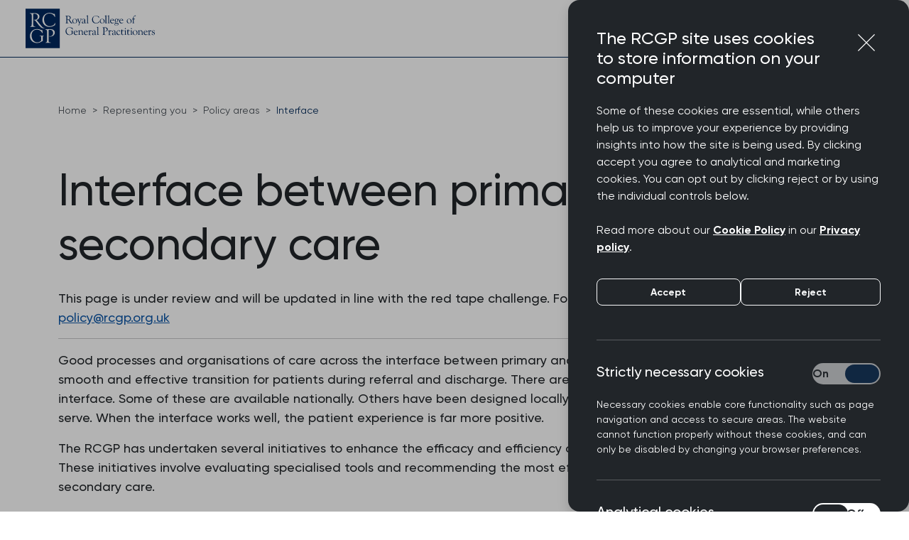

--- FILE ---
content_type: text/html; charset=utf-8
request_url: https://www.rcgp.org.uk/representing-you/policy-areas/interface
body_size: 45075
content:
<!DOCTYPE html>
<html lang="en">
    <head>
        <meta http-equiv="Content-Type" content="text/html; charset=utf-8" />
        
        <!-- Primary Meta Tags -->
        <meta name="viewport" content="width=device-width, initial-scale=1, shrink-to-fit=no">
        <meta name="author" content="RCGP">
        <meta name="image">

        
    <meta name="title" content="Interface between primary and secondary care">
    <meta name="description" content="Good processes and organisation of care across the interface between primary and secondary care are important for ensuring a smooth and effective transition for patients.">
    <title>Interface between primary and secondary care</title>
    <link rel="canonical" href="https://www.rcgp.org.uk/representing-you/policy-areas/interface">
    
    <meta property="og:url" content="https://www.rcgp.org.uk/representing-you/policy-areas/interface">
    <meta property="og:title" content="Interface between primary and secondary care">
    <meta property="og:description" content="Good processes and organisation of care across the interface between primary and secondary care are important for ensuring a smooth and effective transition for patients.">

    <meta property="twitter:url" content="https://www.rcgp.org.uk/representing-you/policy-areas/interface">
    <meta property="twitter:title" content="Interface between primary and secondary care">
    <meta property="twitter:description" content="Good processes and organisation of care across the interface between primary and secondary care are important for ensuring a smooth and effective transition for patients.">


        <!-- Open Graph / Facebook -->
        <meta property="og:type" content="website">
        <!--Add env-->
        <meta property="og:image" content="https://www.rcgp.org.uk/assets/images/RCGP-logo-800x418.png">

        <!-- Twitter -->
        <meta property="twitter:card" content="summary_large_image">
        <!--Add env-->
        <meta property="twitter:image" content="https://www.rcgp.org.uk/assets/images/RCGP-logo-800x418.png">

        <link rel="manifest" href="/manifest.json">
                 
        <!-- Favicon -->
        <link rel="apple-touch-icon" sizes="120x120" href="/assets/images/favicon/apple-touch-icon.png">
        <link rel="icon" type="image/png" sizes="32x32" href="/assets/images/favicon/favicon-32x32.png">
        <link rel="icon" type="image/png" sizes="16x16" href="/assets/images/favicon/favicon-16x16.png">
        <link rel="mask-icon" href="/assets/images/favicon/safari-pinned-tab.svg" color="#ffffff">
        <link rel="icon" href="/assets/images/favicon/favicon.ico">
        <meta name="msapplication-TileColor" content="#da532c">
        <meta name="theme-color" content="#ffffff">
        <link rel="preload" href="/assets/fonts/Gilroy-Regular.woff2" as="font" type="font/woff2" crossorigin="anonymous">
        
<script async defer data-domain="rcgp.org.uk" src="https://plausible.io/js/script.tagged-events.outbound-links.file-downloads.pageview-props.js" event-profile_type="Guest"></script>

        <!-- Google Tag Manager -->
        <script data-type="inline" data-cookieconsent="marketing" type="text/plain">
                (function (w, d, s, l, i) {
                w[l] = w[l] || []; w[l].push({
                    'gtm.start':
                        new Date().getTime(), event: 'gtm.js'
                }); var f = d.getElementsByTagName(s)[0],
                    j = d.createElement(s), dl = l != 'dataLayer' ? '&l=' + l : ''; j.async = true; j.src =
                        'https://www.googletagmanager.com/gtm.js?id=' + i + dl; f.parentNode.insertBefore(j, f);
            })(window, document, 'script', 'dataLayer', 'GTM-MP573B7H');
        </script>
        <!-- End Google Tag Manager -->
        <!-- Meta Pixel Code -->
        <script data-type="inline" data-cookieconsent="marketing" type="text/plain">
                !function(f, b, e, v, n, t, s) {
                if (f.fbq) return; n = f.fbq = function() {
                    n.callMethod ?
                    n.callMethod.apply(n, arguments) : n.queue.push(arguments)
                };
                if (!f._fbq) f._fbq = n; n.push = n; n.loaded = !0; n.version = '2.0';
                n.queue = []; t = b.createElement(e); t.async = !0;
                t.src = v; s = b.getElementsByTagName(e)[0];
                s.parentNode.insertBefore(t, s)
            }(window, document, 'script',
                'https://connect.facebook.net/en_US/fbevents.js');
            fbq('init', '333185053870339');
            fbq('track', 'PageView');
        </script>
        <!-- End Meta Pixel Code -->
        <!--Bing ads-->
        <script data-type="inline" data-cookieconsent="marketing" type="text/plain">
                (function(w, d, t, r, u) {
                var f, n, i; w[u] = w[u] || [], f = function() { var o = { ti: "26045037" }; o.q = w[u], w[u] = new UET(o), w[u].push("pageLoad") }, n = d.createElement(t), n.
                    src = r, n.async = 1, n.onload = n.onreadystatechange = function() { var s = this.readyState; s && s !== "loaded" && s !== "complete" || (f(), n.onload = n.onreadystatechange = null) }
                    , i = d.getElementsByTagName(t)[0],
                    i.parentNode.insertBefore(n, i)
            })(window, document, "script", "//bat.bing.com/bat.js", "uetq");
        </script>
        <!--End bing ads-->

        <!--Google Analytics-->
        <script async data-type="src" data-cookieconsent="analytics" type="text/plain" data-src="https://www.googletagmanager.com/gtag/js?id=G-94Z0N7DCL4"></script>
        <script data-type="inline" data-cookieconsent="analytics" type="text/plain">
            window.dataLayer = window.dataLayer || [];
            function gtag() { dataLayer.push(arguments); }
            gtag('js', new Date());
            gtag('config', 'G-94Z0N7DCL4');
        </script>

            <!-- Microsoft Clarity-->
            <script type="text/javascript">(function (c, l, a, r, i, t, y) { c[a] = c[a] || function () { (c[a].q = c[a].q || []).push(arguments) }; t = l.createElement(r); t.async = 1; t.src = "https://www.clarity.ms/tag/" + i; y = l.getElementsByTagName(r)[0]; y.parentNode.insertBefore(t, y); })(window, document, "clarity", "script", "lghe8rkh51");</script>
            <script>
                window.clarity('consent', false);
            </script>
            <!--End of MS Clarity-->

        <!-- Main Style -->
    <link type="text/css" href="/assets/styles/style.min.css?v=d1k2-ibWRUyXLJWKwWE0eLudqu-WNvIMpCWwEO5bXyE" rel="stylesheet">
        <link href="/_content/Kentico.Content.Web.Rcl/Content/Bundles/Public/systemPageComponents.min.css" rel="stylesheet" />

    </head>
    <body class="page page-loaded">
        <svg class="svg-logo" xmlns="http://www.w3.org/2000/svg" xml:space="preserve">
            <symbol id="logo" viewBox="0 0 599.7 182.4">
                <path id="logotype" fill="#00285e" d="m203.2 50.2 7.1 10.2.8 1.2c2.2 3.1 4.2 4.8 6 4.9l.8.1c.3 0 .5.1.4.4 0 .3-.4.5-1.1.7a9.518 9.518 0 0 1-2.5.3 7.3 7.3 0 0 1-4.1-1.2 13.767 13.767 0 0 1-3.7-4.1l-6.4-9.6-.4-.6a2.117 2.117 0 0 0-2-1h-3.4l-.6.1c-.2.1-.3.4-.3.8v8.9a17.976 17.976 0 0 0 .2 3 2.633 2.633 0 0 0 1 1.4 6.791 6.791 0 0 0 3.4 1.1c.6.1.9.3 1 .6 0 .3-.3.5-.9.5a11.449 11.449 0 0 1-1.5-.1 28.322 28.322 0 0 0-3.3-.1h-3.8a16.232 16.232 0 0 0-2.1.1 8.8 8.8 0 0 1-1.4.1c-.4 0-.6-.2-.6-.5s.2-.4.6-.5a3.489 3.489 0 0 0 2.7-1.8 18.144 18.144 0 0 0 .6-5.8V41.1l-.1-2.6c0-2.6-.9-4.1-2.8-4.4l-1.2-.2c-.6-.1-.8-.3-.8-.6s.3-.5.9-.5c.1 0 .7 0 1.8.1a15.519 15.519 0 0 0 2.3.1c.8 0 2.1 0 4-.1 1.4-.1 2.6-.1 3.6-.1 3.9 0 6.9.7 8.9 2.2a7.548 7.548 0 0 1 3 6.5c.3 3.7-1.9 6.6-6.1 8.7m-7.5-.5h2.9a7.566 7.566 0 0 0 5.3-1.8 6.485 6.485 0 0 0 1.9-5 8 8 0 0 0-2.6-6.1 9.659 9.659 0 0 0-6.7-2.4 3.577 3.577 0 0 0-2.1.5 2.157 2.157 0 0 0-.6 1.8v11.2a2.373 2.373 0 0 0 .3 1.5 2.984 2.984 0 0 0 1.6.3m32.4-3.4a11.03 11.03 0 0 1 7.9 3.2 10.23 10.23 0 0 1 3.3 7.6 10.7 10.7 0 0 1-3.2 7.9 11.321 11.321 0 0 1-8.2 3.1 11.188 11.188 0 0 1-8-3 10.247 10.247 0 0 1-3.1-7.8 10.35 10.35 0 0 1 3.3-7.8 10.552 10.552 0 0 1 8-3.2m-.7 1a6.673 6.673 0 0 0-5.2 2.3 9.324 9.324 0 0 0-2 6.1 13.4 13.4 0 0 0 2.4 8.1 7.35 7.35 0 0 0 6.1 3.3 6.129 6.129 0 0 0 5-2.3 9.732 9.732 0 0 0 1.8-6.2 13.623 13.623 0 0 0-2.3-8.1 6.412 6.412 0 0 0-5.8-3.2m18.9 4.6a7.086 7.086 0 0 1-.8-2.8c0-.7.5-1.1 1.5-1.3.9-.1 1.4-.3 1.4-.6s-.2-.5-.7-.5a3.444 3.444 0 0 0-.9.1 28.4 28.4 0 0 1-3.4.1 15.686 15.686 0 0 1-2.6-.1 7.084 7.084 0 0 0-1.4-.1c-.5 0-.7.2-.7.6 0 .2.2.4.6.5a2.733 2.733 0 0 1 1.4.8 11.067 11.067 0 0 1 1.1 2l6.4 14.8a12.27 12.27 0 0 1 1 3 9.786 9.786 0 0 1-1.3 3.9 19.048 19.048 0 0 1-3.1 4.2.914.914 0 0 0-.3.5c0 .3.6.4 1.7.4a6.727 6.727 0 0 0 1.8-.1c.2-.1.3-.3.5-.8l.3-.8 9.1-25.2a5.162 5.162 0 0 1 .9-1.7 5.649 5.649 0 0 1 1.4-.9c.4-.2.5-.4.5-.6a.472.472 0 0 0-.5-.5h-3.9a12.268 12.268 0 0 1-2.3-.1 4.592 4.592 0 0 0-1-.1c-.3 0-.5.1-.5.5q0 .45.6.6a6.863 6.863 0 0 1 2.2.9 2.294 2.294 0 0 1 .6 1.8 8.865 8.865 0 0 1-.6 3l-3.9 10.4-5.1-11.9Zm26.6 4.5v-3.1c0-1.9-.4-3.3-1.1-4a5.354 5.354 0 0 0-4-1.5c-2.3 0-3.4.9-3.4 2.8a6.8 6.8 0 0 0 .3 1.9 3.091 3.091 0 0 1 .2.8.472.472 0 0 1-.5.5 4.649 4.649 0 0 1-2.1-.5c-.6-.3-1-.7-1-1.1a5.464 5.464 0 0 1 1.7-3.4 8.058 8.058 0 0 1 6.1-2.4 8.665 8.665 0 0 1 5.4 1.5 5.15 5.15 0 0 1 1.9 4.3v9.9a6.4 6.4 0 0 0 .6 3.3 1.96 1.96 0 0 0 1.9 1h.6a1.759 1.759 0 0 1 .6-.1c.3 0 .4.1.4.4s-.4.6-1.2.9a6.825 6.825 0 0 1-2.3.5c-1.4 0-2.7-.8-3.8-2.5-2.5 1.8-4.8 2.8-6.9 2.8a5.167 5.167 0 0 1-3.8-1.3 4.6 4.6 0 0 1-1.4-3.4 5.057 5.057 0 0 1 2.7-4.5c1.8-1.3 4.8-2.2 9.1-2.8m0 1a12.249 12.249 0 0 0-6.1 1.8 4.214 4.214 0 0 0-2.2 3.6 3.474 3.474 0 0 0 1 2.7 3.705 3.705 0 0 0 2.8 1 5.239 5.239 0 0 0 3.6-1.4 3.667 3.667 0 0 0 .9-2.7v-5Zm16.2-26.3c0-.8-.1-1.1-.4-1.1a1.69 1.69 0 0 0-.5.2 20.145 20.145 0 0 1-2.5 1.2l-1.6.6c-.5.2-1 .3-1.6.5-.5.1-.7.3-.7.6 0 .2.1.3.3.4.1 0 .3.1.4.1l1.3-.1c1.1 0 1.7.8 1.7 2.3v28.1a3.007 3.007 0 0 1-.4 1.8 2.709 2.709 0 0 1-1.6.9c-.5.1-.7.3-.7.6s.3.5.7.5a5.808 5.808 0 0 0 1-.1 19.578 19.578 0 0 1 3-.1h3.5a4.121 4.121 0 0 1 1.2.1 1.952 1.952 0 0 0 .7.1c.4 0 .6-.2.5-.5 0-.3-.3-.4-.7-.5-1.7-.3-2.8-.9-3.2-1.7a8.532 8.532 0 0 1-.5-3.2V32l.1-.9Zm51 4.7c-.1-.6-.3-1-.5-1a1.793 1.793 0 0 0-.8.4c-.2.1-.3.2-.4.2l-.4-.2-.4-.2-1-.5a20.7 20.7 0 0 0-9.9-2.4 17.781 17.781 0 0 0-18.3 18.3c0 5.3 1.7 9.5 5 12.7 3.4 3.2 7.8 4.8 13.3 4.8a23.7 23.7 0 0 0 13-3.7c.7-.5 1.1-.9 1.2-1.4l.1-.5.6-3.1.1-.6v-.3c0-.3-.1-.5-.4-.5-.2 0-.6.5-1 1.4a11.831 11.831 0 0 1-5.2 4.9 15.175 15.175 0 0 1-7.6 2 13.563 13.563 0 0 1-10.8-5c-2.8-3.4-4.2-7.7-4.2-13 0-4.6 1.3-8.2 3.8-10.9s5.9-4 10.3-4c5.5 0 9.8 2.8 13 8.3.4.7.7 1.1.9 1.1s.3-.1.4-.3l.1-.3-.1-.6-.8-5.6m15.5 10.5a11.03 11.03 0 0 1 7.9 3.2 10.23 10.23 0 0 1 3.3 7.6 10.7 10.7 0 0 1-3.2 7.9 11.321 11.321 0 0 1-8.2 3.1 11.188 11.188 0 0 1-8-3 10.247 10.247 0 0 1-3.1-7.8 10.35 10.35 0 0 1 3.3-7.8 10.857 10.857 0 0 1 8-3.2m-.6 1a6.673 6.673 0 0 0-5.2 2.3 9.324 9.324 0 0 0-2 6.1 13.4 13.4 0 0 0 2.4 8.1 7.35 7.35 0 0 0 6.1 3.3 6.129 6.129 0 0 0 5-2.3 9.732 9.732 0 0 0 1.8-6.2 13.623 13.623 0 0 0-2.3-8.1 6.52 6.52 0 0 0-5.8-3.2m19.6-16.2c0-.8-.1-1.1-.4-1.1a1.69 1.69 0 0 0-.5.2 20.145 20.145 0 0 1-2.5 1.2l-1.6.6c-.5.2-1 .3-1.6.5-.4.1-.7.3-.7.6 0 .2.1.3.3.4.1 0 .3.1.4.1l1.3-.1c1.1 0 1.7.8 1.7 2.3v28.1a3.007 3.007 0 0 1-.4 1.8 2.709 2.709 0 0 1-1.6.9c-.5.1-.7.3-.7.6s.3.5.7.5a5.808 5.808 0 0 0 1-.1 19.578 19.578 0 0 1 3-.1h3.5a4.121 4.121 0 0 1 1.2.1 1.952 1.952 0 0 0 .7.1c.4 0 .6-.2.5-.5 0-.3-.3-.4-.7-.5-1.7-.3-2.8-.9-3.1-1.7a8.532 8.532 0 0 1-.5-3.2V31.1Zm12.8 0c0-.8-.1-1.1-.4-1.1a1.69 1.69 0 0 0-.5.2 20.145 20.145 0 0 1-2.5 1.2l-1.6.6c-.5.2-1 .3-1.6.5-.4.1-.7.3-.7.6 0 .2.1.3.3.4.1 0 .3.1.4.1l1.3-.1c1.1 0 1.7.8 1.7 2.3v28.1a3.007 3.007 0 0 1-.4 1.8 2.709 2.709 0 0 1-1.6.9c-.5.1-.7.3-.7.6s.2.5.7.5a5.808 5.808 0 0 0 1-.1 19.578 19.578 0 0 1 3-.1h3.5a4.121 4.121 0 0 1 1.2.1 1.952 1.952 0 0 0 .7.1c.4 0 .6-.2.5-.5 0-.3-.3-.4-.7-.5-1.7-.3-2.8-.9-3.1-1.7a8.532 8.532 0 0 1-.5-3.2V31.1Zm8.2 23.8v.6a11.254 11.254 0 0 0 2.4 7.3 7.341 7.341 0 0 0 5.9 3 9.854 9.854 0 0 0 6-2.5.758.758 0 0 1 .4-.2.366.366 0 0 1 .4.4q0 .75-1.8 2.1a11.254 11.254 0 0 1-7 2.6 8.98 8.98 0 0 1-7-3.1 11.159 11.159 0 0 1-2.8-7.8 11.525 11.525 0 0 1 2.9-7.7 8.755 8.755 0 0 1 6.8-3.3 8.128 8.128 0 0 1 6.8 3.5 20.949 20.949 0 0 1 1.3 2.3 7.391 7.391 0 0 1 .6 2c0 .6-.6.8-1.7.8h-1.9l-1.7-.1h-9.6Zm.1-1.4h8.7c1.3 0 2-.3 2-.8a5.48 5.48 0 0 0-1.7-3.7 5.294 5.294 0 0 0-3.7-1.7 4.4 4.4 0 0 0-3.5 1.7 7.691 7.691 0 0 0-1.8 4.5M416 68.3v-.2a3.5 3.5 0 0 1-1.7-2.9 6.114 6.114 0 0 1 3-5.1 6.653 6.653 0 0 1-3.4-6.3 7.386 7.386 0 0 1 2.2-5.5 7.613 7.613 0 0 1 5.6-2.2 10.323 10.323 0 0 1 5.5 1.5 2.774 2.774 0 0 0 1.3.6 4.834 4.834 0 0 0 2.1-.6 2.972 2.972 0 0 0 1.4-1.3l.3-1c0-.2.2-.3.4-.3.3 0 .4.2.4.6a8.209 8.209 0 0 1-.4 2 16.518 16.518 0 0 1-.7 2.1 2.626 2.626 0 0 1-1.5 1.2c-.3.1-.5.3-.5.5a1.087 1.087 0 0 0 .1.5 6.19 6.19 0 0 1 .2 2.1 6.486 6.486 0 0 1-2.4 5 8.121 8.121 0 0 1-5.6 2.1 18.923 18.923 0 0 1-3.1-.3 2.485 2.485 0 0 0-.8-.1 2.218 2.218 0 0 0-1.6.9 2.9 2.9 0 0 0-.8 1.8 2.007 2.007 0 0 0 1.4 1.9 13.954 13.954 0 0 0 4.8.6 19.657 19.657 0 0 1 7.2 1 3.7 3.7 0 0 1 2.1 3.6 5.915 5.915 0 0 1-2.9 4.9 12.184 12.184 0 0 1-7.2 2 14.484 14.484 0 0 1-6.7-1.4c-1.7-.9-2.6-2.1-2.6-3.6.2-1.9 1.4-3.3 3.9-4.1m1.1.4a3.69 3.69 0 0 0-.8 6.6 8.821 8.821 0 0 0 4.7 1.1 11.968 11.968 0 0 0 5.9-1.3q2.4-1.35 2.4-3.3c0-1.6-1.2-2.3-3.6-2.3-.3 0-1.2-.1-2.7-.2l-2.7-.2a12.535 12.535 0 0 1-3.2-.4m4.7-21.5a3.854 3.854 0 0 0-3.2 1.7 6.293 6.293 0 0 0-1.3 4.1 8.791 8.791 0 0 0 1.4 5.1 4.353 4.353 0 0 0 3.6 2 3.816 3.816 0 0 0 3.3-1.6 6.391 6.391 0 0 0 1.3-4.2 9.253 9.253 0 0 0-1.4-5.1 4.283 4.283 0 0 0-3.7-2m16.4 7.7v.6a11.254 11.254 0 0 0 2.4 7.3 7.341 7.341 0 0 0 5.9 3 9.634 9.634 0 0 0 6-2.5.758.758 0 0 1 .4-.2.366.366 0 0 1 .4.4q0 .75-1.8 2.1a11.254 11.254 0 0 1-7 2.6 8.98 8.98 0 0 1-7-3.1 11.159 11.159 0 0 1-2.8-7.8 11.525 11.525 0 0 1 2.9-7.7 8.755 8.755 0 0 1 6.8-3.3 8.128 8.128 0 0 1 6.8 3.5 20.949 20.949 0 0 1 1.3 2.3 7.391 7.391 0 0 1 .6 2c0 .6-.6.8-1.7.8h-1.9l-1.7-.1h-9.6Zm.1-1.4h8.7c1.4 0 2-.3 2-.8a5.862 5.862 0 0 0-5.4-5.4 4.4 4.4 0 0 0-3.5 1.7 7.691 7.691 0 0 0-1.8 4.5m42.5-7.2a11.03 11.03 0 0 1 7.9 3.2 10.23 10.23 0 0 1 3.3 7.6 10.7 10.7 0 0 1-3.2 7.9 11.321 11.321 0 0 1-8.2 3.1 11.188 11.188 0 0 1-8-3 10.247 10.247 0 0 1-3.1-7.8 10.35 10.35 0 0 1 3.3-7.8 10.552 10.552 0 0 1 8-3.2m-.7 1a6.673 6.673 0 0 0-5.2 2.3 9.324 9.324 0 0 0-2 6.1 13.4 13.4 0 0 0 2.4 8.1 7.35 7.35 0 0 0 6.1 3.3 6.129 6.129 0 0 0 5-2.3 9.732 9.732 0 0 0 1.8-6.2 13.623 13.623 0 0 0-2.3-8.1 6.52 6.52 0 0 0-5.8-3.2m21.2-3c0-7.1 1.9-10.7 5.7-10.7q2.1 0 2.7 1.2c.1.3.3.4.4.4.3 0 .7-.6 1-1.7l.3-.9a1.269 1.269 0 0 0 .1-.6c0-.6-.7-1-2.2-1a8.472 8.472 0 0 0-4.7 1.7 13.756 13.756 0 0 0-4.1 4.5 20.382 20.382 0 0 0-2.5 9.6h-2.4a1.159 1.159 0 0 0-1 .4 3.355 3.355 0 0 0-.4 1.4c0 .2.2.3.8.3h3v14.3a5.725 5.725 0 0 1-.3 2.2 1.441 1.441 0 0 1-1.1.9l-.5.2c-.3.1-.5.3-.5.5 0 .4.2.5.7.5a3.445 3.445 0 0 0 .9-.1 41.5 41.5 0 0 1 4.3-.1 9.15 9.15 0 0 1 1.6.1 13.613 13.613 0 0 0 1.6.1c.5 0 .7-.2.7-.5s-.3-.5-1-.6a3.351 3.351 0 0 1-2.3-.8 4.081 4.081 0 0 1-.6-2.7V48.8h4.8c.4 0 .8-.4 1-1l.4-1.1a3.935 3.935 0 0 0 .2-.6c0-.3-.1-.4-.4-.4a.52.52 0 0 0-.4.2l-.4.4a2.037 2.037 0 0 1-1.1.2h-4.3v-2.2Zm-286.9 68.2a6.221 6.221 0 0 1-.8 3.5c-2.2 2.8-5.3 4.1-9.3 4.1a13.208 13.208 0 0 1-10.4-5 18.354 18.354 0 0 1-4.2-12.3c0-4.6 1.2-8.3 3.7-11.2a11.727 11.727 0 0 1 9.5-4.3 16.563 16.563 0 0 1 8.8 2.5 16.1 16.1 0 0 1 6.2 6.5c.2.3.3.4.6.4s.5-.2.5-.6a1.952 1.952 0 0 0-.1-.7 12.859 12.859 0 0 1-.4-1.9l-.3-2.4c-.1-.8-.2-1.3-.2-1.7 0-.8-.2-1.2-.5-1.2-.1 0-.2.1-.4.2l-.6.5a1.689 1.689 0 0 1-.5.2c-.1 0-.2-.1-.4-.2a15.2 15.2 0 0 0-5.4-2.1 25.261 25.261 0 0 0-6.4-.9 17.645 17.645 0 0 0-13 5.3 18.089 18.089 0 0 0-5.2 13.3 16.8 16.8 0 0 0 4.9 12.5 17.03 17.03 0 0 0 12.6 4.9 21.22 21.22 0 0 0 10.7-2.9l1.7-1a12.561 12.561 0 0 1 2.1-.9.956.956 0 0 0 .7-.2l.2-.4-.1-.8v-9c0-1.6.6-2.5 1.9-2.8.5-.1.8-.3.8-.6s-.2-.5-.6-.5c-.2 0-.9.1-2.1.1-.4 0-2 .1-4.6.1h-2.9c-.6 0-.9.2-.9.5 0 .4.4.6 1 .7a4.628 4.628 0 0 1 2.7.7 2.541 2.541 0 0 1 .7 2.1v5.5m12.3-4v.6a11.254 11.254 0 0 0 2.4 7.3 7.341 7.341 0 0 0 5.9 3 9.634 9.634 0 0 0 6-2.5.758.758 0 0 1 .4-.2.366.366 0 0 1 .4.4c0 .5-.6 1.2-1.8 2.2a11.254 11.254 0 0 1-7 2.6 8.98 8.98 0 0 1-7-3.1 11.159 11.159 0 0 1-2.8-7.8 11.525 11.525 0 0 1 2.9-7.7 8.755 8.755 0 0 1 6.8-3.3 8.128 8.128 0 0 1 6.8 3.5 20.949 20.949 0 0 1 1.3 2.3 7.391 7.391 0 0 1 .6 2c0 .6-.6.8-1.7.8H238l-1.7-.1h-9.6Zm.1-1.4h8.7c1.3 0 2-.3 2-.8a5.862 5.862 0 0 0-5.4-5.4 4.4 4.4 0 0 0-3.5 1.7 8.4 8.4 0 0 0-1.8 4.5m24-6.1v-1c0-.5-.1-.7-.4-.7a1.421 1.421 0 0 0-.6.2c-.1.1-.5.2-1 .5l-1.4.7a13.854 13.854 0 0 1-3.3 1c-.5.1-.7.3-.7.5a.52.52 0 0 0 .2.4.6.6 0 0 0 .4.1h1.1a2.059 2.059 0 0 1 1.7.6 4.465 4.465 0 0 1 .4 2.4v11.4a3.577 3.577 0 0 1-.5 2.1 3.7 3.7 0 0 1-1.8 1.1c-.3.1-.5.3-.5.5 0 .3.1.4.5.4a4.592 4.592 0 0 0 1-.1c.5-.1 2.2-.1 4.9-.1a12.308 12.308 0 0 1 2.4.1 10.5 10.5 0 0 0 1.3.2c.4 0 .6-.2.6-.5s-.3-.5-.8-.6c-2.3-.1-3.5-.9-3.6-2.3v-11.7a3.335 3.335 0 0 1 1.6-2.8 6.162 6.162 0 0 1 3.7-1.3 5.621 5.621 0 0 1 4.6 1.9 8.2 8.2 0 0 1 1.6 5.5v8.8c0 1.1-.3 1.7-1 1.8l-.8.2c-.3.1-.5.2-.5.5a.52.52 0 0 0 .2.4l.4.1.7-.1h1l2.5-.1a23.722 23.722 0 0 1 3.1.1 4.592 4.592 0 0 0 1 .1c.6 0 .9-.2.8-.6 0-.3-.3-.4-.7-.5l-1.1-.2a2.248 2.248 0 0 1-2.1-2l-.1-1.2v-6.9c0-3.1-.5-5.4-1.6-6.9a7.488 7.488 0 0 0-6.4-3.3c-2.5 0-4.8 1.3-7.1 4V101Zm23 7.5v.6a11.254 11.254 0 0 0 2.4 7.3 7.341 7.341 0 0 0 5.9 3 9.634 9.634 0 0 0 6-2.5.758.758 0 0 1 .4-.2.366.366 0 0 1 .4.4c0 .5-.6 1.2-1.8 2.2a11.254 11.254 0 0 1-7 2.6 8.98 8.98 0 0 1-7-3.1 11.159 11.159 0 0 1-2.8-7.8 11.525 11.525 0 0 1 2.9-7.7 8.755 8.755 0 0 1 6.8-3.3 8.128 8.128 0 0 1 6.8 3.5 20.949 20.949 0 0 1 1.3 2.3 7.391 7.391 0 0 1 .6 2c0 .6-.6.8-1.7.8h-1.9l-1.7-.1h-9.6Zm.2-1.4h8.7c1.4 0 2-.3 2-.8a5.862 5.862 0 0 0-5.4-5.4 4.4 4.4 0 0 0-3.5 1.7 7.691 7.691 0 0 0-1.8 4.5m24.2-6.4v-.5q0-.9-.6-.9a1.421 1.421 0 0 0-.6.2 15.762 15.762 0 0 1-5.7 2.3 1.268 1.268 0 0 0-.6.1.51.51 0 0 0-.4.5.53.53 0 0 0 .6.6h.9c1.9 0 2.8 1 2.8 2.9v10.8a8.862 8.862 0 0 1-.3 2.9 1.624 1.624 0 0 1-1.4.9c-.5.1-.8.3-.8.6s.2.5.7.5a3.444 3.444 0 0 0 .9-.1 21.1 21.1 0 0 1 2.9-.1h3a5.313 5.313 0 0 1 1.4.1 8.329 8.329 0 0 0 1.2.1c.5 0 .7-.2.7-.5s-.3-.5-.8-.5l-1.3-.1a2.441 2.441 0 0 1-2-1 5.621 5.621 0 0 1-.6-3v-9a4.335 4.335 0 0 1 1-2.8 3.272 3.272 0 0 1 2.6-1.1 4.367 4.367 0 0 1 2.1.7 4.045 4.045 0 0 0 1.1.6c.2 0 .6-.4 1.2-1 .6-.7.8-1.1.8-1.4 0-.4-.5-.9-1.3-1.5a4.323 4.323 0 0 0-2.1-.9c-1.7 0-3.5 1.5-5.5 4.6v-4ZM321 110v-3.1c0-1.9-.4-3.3-1.1-4a5.354 5.354 0 0 0-4-1.5c-2.3 0-3.4.9-3.4 2.8a6.8 6.8 0 0 0 .3 1.9 3.091 3.091 0 0 1 .2.8.472.472 0 0 1-.5.5 4.649 4.649 0 0 1-2.1-.5c-.6-.3-1-.7-1-1.1a5.464 5.464 0 0 1 1.7-3.4 8.058 8.058 0 0 1 6.1-2.4 8.665 8.665 0 0 1 5.4 1.5 5.026 5.026 0 0 1 1.9 4.3v9.9a6.4 6.4 0 0 0 .6 3.3 1.96 1.96 0 0 0 1.9 1h.6a1.759 1.759 0 0 1 .6-.1c.3 0 .4.1.4.4s-.4.6-1.2.9a6.825 6.825 0 0 1-2.3.5c-1.4 0-2.7-.8-3.8-2.5-2.5 1.8-4.8 2.8-6.9 2.8a5.167 5.167 0 0 1-3.8-1.3 4.6 4.6 0 0 1-1.4-3.4 5.057 5.057 0 0 1 2.7-4.5c1.8-1.3 4.8-2.2 9.1-2.8m0 1a12.249 12.249 0 0 0-6.1 1.8 4.214 4.214 0 0 0-2.2 3.6 3.474 3.474 0 0 0 1 2.7 3.705 3.705 0 0 0 2.8 1 5.239 5.239 0 0 0 3.6-1.4 3.667 3.667 0 0 0 .9-2.7v-5Zm16.1-26.3c0-.8-.1-1.1-.4-1.1a1.69 1.69 0 0 0-.5.2 20.145 20.145 0 0 1-2.5 1.2l-1.6.6c-.5.2-1 .3-1.6.5-.5.1-.7.3-.7.6 0 .2.1.3.3.4.1 0 .3.1.4.1l1.3-.1c1.1 0 1.7.8 1.7 2.3v28.1a3.007 3.007 0 0 1-.4 1.8 2.709 2.709 0 0 1-1.6.9c-.5.1-.7.3-.7.6s.3.5.7.5a5.846 5.846 0 0 1 1-.1 19.578 19.578 0 0 1 3-.1h3.5a4.121 4.121 0 0 1 1.2.1 2.544 2.544 0 0 0 .7.2c.4 0 .6-.2.5-.5 0-.3-.3-.4-.7-.5-1.7-.3-2.8-.9-3.1-1.7a8.532 8.532 0 0 1-.5-3.2V84.7Zm28.3 5.1c0-.7.1-1.2.4-1.4a1.809 1.809 0 0 1 1.4-.4 10.449 10.449 0 0 1 7.3 2.5 8.223 8.223 0 0 1 2.9 6.4 6.661 6.661 0 0 1-2.2 5.3 8.506 8.506 0 0 1-5.8 2 7.753 7.753 0 0 1-1.9-.2 1.087 1.087 0 0 0-.5-.1.462.462 0 0 0-.5.3c0 .3.4.5 1.3.7a13.854 13.854 0 0 0 3 .3 11.414 11.414 0 0 0 6.5-2.1 9.081 9.081 0 0 0 4.1-7.8 7.968 7.968 0 0 0-3.3-6.6c-2.2-1.7-5.1-2.5-8.7-2.5a25.349 25.349 0 0 0-2.6.1q-3.15.3-4.8.3c-.7 0-1.6-.1-2.7-.2a7.173 7.173 0 0 0-1.3-.1c-.6 0-1 .2-1 .6 0 .3.2.5.7.5 1.7.2 2.8.7 3.2 1.7.4.9.6 3.2.6 6.7v15.3c0 3.3-.2 5.6-.7 6.9a3.231 3.231 0 0 1-2.7 2.2c-.6.1-.8.3-.8.6s.2.5.7.5a9.888 9.888 0 0 0 1.5-.1 14.171 14.171 0 0 1 2.3-.1h2l1.8.1a19.4 19.4 0 0 1 2.7.1 13.916 13.916 0 0 0 1.7.1q.9 0 .9-.6c0-.3-.3-.4-.8-.4a6.8 6.8 0 0 1-2.1-.4c-1.4-.3-2.1-1.5-2.3-3.6l-.1-2.1V90.7l-.2-.9Zm25 10.9v-.5q0-.9-.6-.9a1.421 1.421 0 0 0-.6.2 15.762 15.762 0 0 1-5.7 2.3 1.268 1.268 0 0 0-.6.1.51.51 0 0 0-.4.5.53.53 0 0 0 .6.6h.9c1.9 0 2.8 1 2.8 2.9v10.8a8.862 8.862 0 0 1-.3 2.9 1.624 1.624 0 0 1-1.4.9c-.5.1-.8.3-.8.6s.2.5.7.5a3.444 3.444 0 0 0 .9-.1 21.1 21.1 0 0 1 2.9-.1h3a5.313 5.313 0 0 1 1.4.1 8.329 8.329 0 0 0 1.2.1c.5 0 .7-.2.7-.5s-.3-.5-.8-.5l-1.3-.1a2.441 2.441 0 0 1-2-1 5.621 5.621 0 0 1-.6-3v-9a4.335 4.335 0 0 1 1-2.8 3.272 3.272 0 0 1 2.6-1.1 4.367 4.367 0 0 1 2.1.7 4.045 4.045 0 0 0 1.1.6c.2 0 .6-.4 1.2-1 .6-.7.8-1.1.8-1.4 0-.4-.5-.9-1.3-1.5a4.323 4.323 0 0 0-2.1-.9c-1.7 0-3.5 1.5-5.5 4.6v-4Zm22.9 9.3v-3.1c0-1.9-.4-3.3-1.1-4a5.354 5.354 0 0 0-4-1.5c-2.3 0-3.4.9-3.4 2.8a6.8 6.8 0 0 0 .3 1.9 3.091 3.091 0 0 1 .2.8.472.472 0 0 1-.5.5 4.649 4.649 0 0 1-2.1-.5c-.6-.3-1-.7-1-1.1a5.464 5.464 0 0 1 1.7-3.4 8.058 8.058 0 0 1 6.1-2.4 8.665 8.665 0 0 1 5.4 1.5 5.026 5.026 0 0 1 1.9 4.3v9.9a6.4 6.4 0 0 0 .6 3.3 1.96 1.96 0 0 0 1.9 1h.6a1.759 1.759 0 0 1 .6-.1c.3 0 .4.1.4.4s-.4.6-1.2.9a6.825 6.825 0 0 1-2.3.5c-1.4 0-2.7-.8-3.8-2.5-2.5 1.8-4.8 2.8-6.9 2.8a5.167 5.167 0 0 1-3.8-1.3 4.6 4.6 0 0 1-1.4-3.4 5.057 5.057 0 0 1 2.7-4.5c1.8-1.3 4.8-2.2 9.1-2.8m0 1a12.249 12.249 0 0 0-6.1 1.8 4.214 4.214 0 0 0-2.2 3.6 3.474 3.474 0 0 0 1 2.7 3.705 3.705 0 0 0 2.8 1 5.239 5.239 0 0 0 3.6-1.4 3.667 3.667 0 0 0 .9-2.7v-5Zm19.5-11.1a10.451 10.451 0 0 0-7.9 3.4 11.4 11.4 0 0 0-3.3 8.2 10.465 10.465 0 0 0 2.7 7.3 8.719 8.719 0 0 0 6.8 2.9 10.832 10.832 0 0 0 7.6-2.8c.8-.7 1.2-1.3 1.2-1.6s-.1-.4-.4-.3a.864.864 0 0 0-.6.3 8.777 8.777 0 0 1-5.5 2.3 7.527 7.527 0 0 1-5.9-2.9 10.706 10.706 0 0 1-2.4-7.1 9.482 9.482 0 0 1 1.6-5.8 4.895 4.895 0 0 1 4.1-2.3 7.826 7.826 0 0 1 3.7 1.1 6.019 6.019 0 0 1 2.7 2.5c.3.5.5.8.7.8.4 0 .6-.5.6-1.4l-.2-1.9v-.8c0-.5-.6-.9-1.7-1.2a7.4 7.4 0 0 0-3.8-.7m21.3 3.1a1.084 1.084 0 0 0 1.1-.8l.6-1.5a1.191 1.191 0 0 0 .2-.6.265.265 0 0 0-.3-.3 1.546 1.546 0 0 0-.6.3 2.861 2.861 0 0 1-1.7.4H448l.1-4.4c0-.4-.1-.7-.4-.7-.2 0-.5.4-1 1.1a23.552 23.552 0 0 1-4.6 5.1c-.5.4-.7.7-.7.9 0 .3.2.4.7.4h2.3v12.7c0 4 2 6 5.9 6a8.3 8.3 0 0 0 3.8-1c1.3-.7 2-1.3 2-1.8a.265.265 0 0 0-.3-.3l-.2.1-1.3.6a5.26 5.26 0 0 1-2.6.6 4.081 4.081 0 0 1-3-1.1c-.5-.5-.7-1.6-.7-3.2v-12.7h6.1Zm10.6 13.9a4.465 4.465 0 0 0 .4 2.4 2.276 2.276 0 0 0 1.7.8l1.2.1q.9.15.9.6c0 .3-.3.4-.7.4a13.054 13.054 0 0 1-1.7-.1c-.5 0-1.1-.1-1.8-.1h-1.6l-1.9.1a1.949 1.949 0 0 0-.8.1 7.754 7.754 0 0 0-.9.1c-.5 0-.7-.2-.7-.5a.634.634 0 0 1 .5-.6l.5-.2a1.589 1.589 0 0 0 1.1-1 6.082 6.082 0 0 0 .3-2.2v-10.9a5.319 5.319 0 0 0-.4-2.7 2.157 2.157 0 0 0-1.8-.6c-.6 0-1-.1-.9-.4 0-.2.5-.5 1.3-.7a31.715 31.715 0 0 0 3.7-1.6l1.4-.6q.3 0 .3.6v17Zm-1.6-27.5c.4 0 .8.3 1.3 1l.6 1a1.1 1.1 0 0 1 .3.6 2.913 2.913 0 0 1-.9 1.6c-.6.7-1.1 1-1.5 1-.3 0-.8-.3-1.4-1a2.913 2.913 0 0 1-.9-1.6c0-.4.3-.9 1-1.6.7-.6 1.2-1 1.5-1m19 13.6a1.084 1.084 0 0 0 1.1-.8l.6-1.5a1.191 1.191 0 0 0 .2-.6.265.265 0 0 0-.3-.3 1.546 1.546 0 0 0-.6.3 2.861 2.861 0 0 1-1.7.4H476l.1-4.4c0-.4-.1-.7-.4-.7-.2 0-.5.4-1 1.1a23.552 23.552 0 0 1-4.6 5.1c-.5.4-.7.7-.7.9 0 .3.2.4.7.4h2.3v12.7c0 4 2 6 5.9 6a8.3 8.3 0 0 0 3.8-1c1.3-.7 2-1.3 2-1.8a.265.265 0 0 0-.3-.3l-.2.1-1.3.6a5.26 5.26 0 0 1-2.6.6 4.081 4.081 0 0 1-3-1.1c-.5-.5-.7-1.6-.7-3.2v-12.7h6.1Zm10.6 13.9a4.465 4.465 0 0 0 .4 2.4 2.276 2.276 0 0 0 1.7.8l1.2.1q.9.15.9.6c0 .3-.2.4-.7.4a13.917 13.917 0 0 1-1.7-.1c-.5 0-1.1-.1-1.8-.1h-1.6l-1.9.1a1.949 1.949 0 0 0-.8.1 7.754 7.754 0 0 0-.9.1c-.5 0-.7-.2-.7-.5a.634.634 0 0 1 .5-.6l.5-.2a1.818 1.818 0 0 0 1.1-1 6.082 6.082 0 0 0 .3-2.2v-10.9a5.319 5.319 0 0 0-.4-2.7 2.157 2.157 0 0 0-1.8-.6c-.7 0-1-.1-.9-.4 0-.2.5-.5 1.3-.7a31.713 31.713 0 0 0 3.7-1.6l1.4-.6q.3 0 .3.6v17Zm-1.6-27.5c.4 0 .8.3 1.3 1l.6 1a1.1 1.1 0 0 1 .3.6 2.912 2.912 0 0 1-.9 1.6c-.6.7-1.1 1-1.5 1s-.8-.3-1.4-1a2.913 2.913 0 0 1-.9-1.6c0-.4.3-.9 1-1.6.7-.6 1.2-1 1.5-1m17.3 10.5a11.03 11.03 0 0 1 7.9 3.2 10.23 10.23 0 0 1 3.3 7.6 10.7 10.7 0 0 1-3.2 7.9 11.321 11.321 0 0 1-8.2 3.1 11.187 11.187 0 0 1-8-3 11.108 11.108 0 0 1 .2-15.6 10.857 10.857 0 0 1 8-3.2m-.6 1a6.673 6.673 0 0 0-5.2 2.3 9.324 9.324 0 0 0-2 6.1 13.4 13.4 0 0 0 2.4 8.1 7.35 7.35 0 0 0 6.1 3.3 6.129 6.129 0 0 0 5-2.3 9.732 9.732 0 0 0 1.8-6.2 13.623 13.623 0 0 0-2.3-8.1 6.52 6.52 0 0 0-5.8-3.2m20.3.1v-1c0-.5-.1-.7-.4-.7a1.421 1.421 0 0 0-.6.2c-.1.1-.5.2-1 .5l-1.4.7a13.854 13.854 0 0 1-3.3 1c-.5.1-.7.3-.7.5a.519.519 0 0 0 .2.4.6.6 0 0 0 .4.1h1.1c.8 0 1.4.2 1.6.6a4.465 4.465 0 0 1 .4 2.4v11.4a3.577 3.577 0 0 1-.5 2.1 3.7 3.7 0 0 1-1.8 1.1c-.3.1-.5.3-.5.5 0 .3.1.4.5.4a4.592 4.592 0 0 0 1-.1c.5-.1 2.2-.1 4.9-.1a12.309 12.309 0 0 1 2.4.1 10.5 10.5 0 0 0 1.3.2c.4 0 .6-.2.6-.5s-.3-.5-.8-.6c-2.3-.1-3.5-.9-3.6-2.3v-11.7a3.335 3.335 0 0 1 1.6-2.8 6.162 6.162 0 0 1 3.7-1.3 5.621 5.621 0 0 1 4.6 1.9 8.2 8.2 0 0 1 1.6 5.5v8.8c0 1.1-.3 1.7-1 1.8l-.8.2c-.3.1-.5.2-.5.5 0 .2 0 .3.2.4l.4.1.7-.1h1l2.5-.1a22.876 22.876 0 0 1 3.1.1 4.592 4.592 0 0 0 1 .1c.6 0 .9-.2.8-.6 0-.3-.3-.4-.7-.5l-1.1-.2a2.248 2.248 0 0 1-2.1-2l-.1-1.2v-6.9c0-3.1-.5-5.4-1.6-6.9a7.488 7.488 0 0 0-6.4-3.3c-2.4 0-4.8 1.3-7.1 4V101Zm23.1 7.5v.6a11.254 11.254 0 0 0 2.4 7.3 7.341 7.341 0 0 0 5.9 3 9.854 9.854 0 0 0 6-2.5.758.758 0 0 1 .4-.2.366.366 0 0 1 .4.4c0 .5-.6 1.2-1.8 2.2a11.254 11.254 0 0 1-7 2.6 8.98 8.98 0 0 1-7-3.1 11.159 11.159 0 0 1-2.8-7.8 11.525 11.525 0 0 1 2.9-7.7 8.755 8.755 0 0 1 6.8-3.3 8.128 8.128 0 0 1 6.8 3.5 20.944 20.944 0 0 1 1.3 2.3 7.389 7.389 0 0 1 .6 2c0 .6-.6.8-1.7.8h-1.9l-1.7-.1h-9.6Zm.1-1.4h8.7c1.3 0 2-.3 2-.8a5.48 5.48 0 0 0-1.7-3.7 5.294 5.294 0 0 0-3.7-1.7 4.4 4.4 0 0 0-3.5 1.7 7.691 7.691 0 0 0-1.8 4.5m23.9-6.4v-.5q0-.9-.6-.9a1.421 1.421 0 0 0-.6.2 15.762 15.762 0 0 1-5.7 2.3 1.268 1.268 0 0 0-.6.1.51.51 0 0 0-.4.5.53.53 0 0 0 .6.6h.9c1.9 0 2.8 1 2.8 2.9v10.8a8.861 8.861 0 0 1-.3 2.9 1.624 1.624 0 0 1-1.4.9c-.5.1-.8.3-.8.6s.2.5.7.5a3.445 3.445 0 0 0 .9-.1 21.1 21.1 0 0 1 2.9-.1h2.9a5.314 5.314 0 0 1 1.4.1 8.329 8.329 0 0 0 1.2.1c.5 0 .7-.2.7-.5s-.3-.5-.8-.5l-1.3-.1a2.441 2.441 0 0 1-2-1 5.621 5.621 0 0 1-.6-3v-9a3.857 3.857 0 0 1 1-2.8 3.272 3.272 0 0 1 2.6-1.1 4.367 4.367 0 0 1 2.1.7 4.045 4.045 0 0 0 1.1.6c.2 0 .6-.4 1.2-1 .6-.7.8-1.1.8-1.4 0-.4-.5-.9-1.3-1.5a4.323 4.323 0 0 0-2.1-.9c-1.7 0-3.5 1.5-5.5 4.6v-4Zm18.1-.8a7.677 7.677 0 0 0-4.9 1.7 5.257 5.257 0 0 0-2 4.1 4.675 4.675 0 0 0 1.3 3.4 14.527 14.527 0 0 0 4.3 2.7l2.3 1c2 .9 2.9 2.1 2.9 3.9a3.631 3.631 0 0 1-1.2 2.8 4.5 4.5 0 0 1-3.1 1.1 4.71 4.71 0 0 1-3.7-1.6 8.642 8.642 0 0 1-2.1-4.4c-.1-.5-.3-.8-.6-.8s-.5.3-.6.7l-.1.8.1 3.2v1.1a.576.576 0 0 0 .6.6l.7.1a1.74 1.74 0 0 1 .7.3 10.855 10.855 0 0 0 4.6 1.2 7.266 7.266 0 0 0 5.1-2 6.505 6.505 0 0 0 2.1-4.9 5.314 5.314 0 0 0-1.2-3.7 11.509 11.509 0 0 0-4.4-2.6 15.242 15.242 0 0 1-4.3-2.1 2.845 2.845 0 0 1-1.1-2.3 2.7 2.7 0 0 1 1-2.2 3.656 3.656 0 0 1 2.5-.9c2.6 0 4.3 1.3 5.2 3.9.2.5.4.7.6.7.4 0 .6-.4.6-1a3.752 3.752 0 0 0-.1-1l-.1-1v-1.2c0-.3-.2-.6-.7-.8l-1.1-.4a9.868 9.868 0 0 0-3.3-.4" />
                <path fill="#00285e" fill-rule="evenodd" d="M0 0h158.7v182.4H0Z" />
                <path fill="#fff" d="M83.9 90.6c-2.5 0-8.3-1.2-11.4-3.6a47.206 47.206 0 0 1-7.5-6.6c-6.9-7.5-12.9-17-18.9-23.9a8.9 8.9 0 0 0-6.3-3.9c-1-.2-2-.3-2-1.2 0-.5.4-.8 1.2-.7a32.8 32.8 0 0 0 5 .3c7.3 0 12.8-5.2 12.8-13.6 0-8.8-5.6-14.5-15.4-14.5-5.1 0-5.8 1.2-5.8 4.2v45.1c0 3.2.1 4.6.8 6 1.4 3.1 4.7 3.6 7.7 3.9 1.1.1 1.7.4 1.7 1.1 0 .5-.4.8-1.5.8-3.8 0-4.8-.4-11.9-.4-3.7 0-8.4.4-9.8.4-.8 0-1.3-.1-1.3-.8 0-.5.6-.8 1.3-.9a6.382 6.382 0 0 0 4.8-3.4c.8-1.8 1.1-5.2 1.1-10.4V31c0-5.6-2.4-8.4-7.1-8.8-1-.1-1.5-.2-1.5-.9 0-.5.4-.9 1.3-.9 1.5 0 3.9.4 7.5.4 3.7 0 9.7-.4 13.7-.4 16.5 0 22 8 22 16 0 7.5-5.8 13.8-13.9 15.9 5 4.1 15.4 19.2 24.1 28.9 1.4 1.5 2 2.2 3.3 3.4C84 90.6 88 88.5 88 90c0 .6-1.8.5-4.1.6m30.8 38.2a28.4 28.4 0 0 0 7-.8c8.1-2.2 13.9-9.5 13.9-17 0-8.7-5.5-16.5-22-16.5-4.1 0-10 .5-13.7.5-3.6 0-5.9-.4-7.4-.4-1 0-1.4.4-1.4.9 0 .6.5.8 1.5.9 2.2.3 7.1.9 7.1 8.8v37.5c0 5.2-.4 8.7-1.1 10.4a5.947 5.947 0 0 1-4.8 3.4c-.8.2-1.3.4-1.3.9 0 .7.6.8 1.3.8 1.4 0 6.1-.4 9.8-.4 7.1 0 8.1.4 11.9.4 1.2 0 1.5-.3 1.5-.8 0-.7-.6-.9-1.7-1.1-3-.3-6.3-.8-7.7-3.9-.7-1.4-.8-2.8-.8-6v-45c0-3 .7-4.2 5.8-4.2 9.8 0 15.4 5.6 15.4 15 0 8.4-5.3 15-13.6 15a23.11 23.11 0 0 1-4.5-.5c-.5 0-.8.2-.8.6s.2.7 1.2 1a26.739 26.739 0 0 0 4.4.5m20.9-103.6c-.2-1.2-.3-2-1.1-2-1 0-1 1.1-2.1 1.1a6.978 6.978 0 0 1-3.2-1 38.871 38.871 0 0 0-18-4.3c-18.6 0-33.1 13.5-33.1 33 0 19.1 13.8 32 33.1 32a42.979 42.979 0 0 0 23.5-6.8c1.3-.9 2-1.4 2.3-3.1l1.4-7.2c.1-.6-.2-1-.6-1-.7 0-.9.2-1.4 1.4-3.6 7.3-12.2 13.6-23.5 13.6A24.852 24.852 0 0 1 92 70.2c-3.6-4.9-6.2-11.9-6.2-21.7 0-15.9 9.4-26.7 25.4-26.7 10.2 0 19 5.4 24.2 15.9.4.8.7.8 1 .8a.9.9 0 0 0 .9-.9l-1.7-12.4M53.5 158.8a32.694 32.694 0 0 0 17.8-5.1 33.355 33.355 0 0 1 7.1-3.5c1.3-.4 1.5-.7 1.5-2.2v-16.7c0-2.3.9-4.2 3.5-4.8.7-.2 1.5-.4 1.5-1.1 0-.5-.3-.8-1.1-.8-.7 0-3.8.3-8.1.3-4.1 0-8.4-.3-9.5-.3s-1.3.5-1.3 1c0 .6.5.9 1.1.9 3.9.3 5.6 1.3 6.4 3.5a9.954 9.954 0 0 1 .4 3.7v8.5c0 3.8-.4 4.9-1.5 6.4-1.9 2.6-8 7.3-17.2 7.3-5.2 0-13.2-1.4-20-10.7-3.6-4.9-6.1-11.9-6.1-21.7 0-15.9 9.4-26.7 25.4-26.7 10.2 0 19 5.4 24.2 15.9.4.8.7.8 1 .8a.9.9 0 0 0 .9-.9l-1.7-12.5c-.2-1.2-.2-2-1.1-2-1 0-1 1.1-2.1 1.1a6.978 6.978 0 0 1-3.2-1 38.871 38.871 0 0 0-18-4.3c-18.6 0-33.1 13.5-33.1 33 0 19 13.8 31.9 33.2 31.9" />
            </symbol>
            <symbol id="logo-anniversary" viewBox="0 0 635 198.4">
                <path d="M190.5 34.9q3 .45 3 4.8l.1 2.9v19.8c0 3.2-.2 5.2-.7 6.3a3.59 3.59 0 0 1-2.9 2c-.5.1-.7.3-.7.6s.2.6.7.6a9.89 9.89 0 0 0 1.5-.1 20.15 20.15 0 0 1 2.3-.1h4.1a32.33 32.33 0 0 1 3.5.1 11.8 11.8 0 0 0 1.6.1c.6 0 .9-.1.9-.5s-.3-.5-1-.6a7.64 7.64 0 0 1-3.7-1.2 3.32 3.32 0 0 1-1.1-1.6 19.06 19.06 0 0 1-.2-3.2v-9.7q0-.75.3-.9l.6-.1h3.7a2.36 2.36 0 0 1 2.1 1.1l.4.6 6.9 10.4a15.9 15.9 0 0 0 4 4.4 8 8 0 0 0 4.5 1.4 11.15 11.15 0 0 0 2.7-.3c.8-.3 1.2-.5 1.2-.8s-.2-.4-.5-.4l-.9-.1c-2-.1-4.1-1.9-6.5-5.3l-.9-1.3-7.6-11.1c4.6-2.2 6.8-5.4 6.7-9.7a8.45 8.45 0 0 0-3.2-7.1q-3.3-2.4-9.6-2.4c-1.1 0-2.4 0-3.9.1-2 .1-3.5.1-4.3.1a18.52 18.52 0 0 1-2.5-.1c-1.1-.1-1.8-.1-1.9-.1q-.9 0-.9.6 0 .45.9.6Zm7.4 3.9v-.9a2.65 2.65 0 0 1 .6-2 4.35 4.35 0 0 1 2.3-.5A10.43 10.43 0 0 1 208 38a8.41 8.41 0 0 1 2.8 6.6 7.23 7.23 0 0 1-2.1 5.5 8.07 8.07 0 0 1-5.7 2h-3.1a3.17 3.17 0 0 1-1.7-.3 3.17 3.17 0 0 1-.3-1.7ZM234.4 72.2a12.4 12.4 0 0 0 8.8-3.4 11.45 11.45 0 0 0 3.5-8.6 11 11 0 0 0-3.5-8.3 11.87 11.87 0 0 0-8.5-3.5 12.16 12.16 0 0 0-8.7 3.5 12.07 12.07 0 0 0-.2 17 11.68 11.68 0 0 0 8.6 3.3Zm-5.9-20.1a6.7 6.7 0 0 1 5.5-2.5 7.59 7.59 0 0 1 6.4 3.4c1.7 2.2 2.5 5.2 2.5 8.8a10.79 10.79 0 0 1-2 6.8 6.38 6.38 0 0 1-5.4 2.5 7.74 7.74 0 0 1-6.5-3.5 14.79 14.79 0 0 1-2.6-8.8 10.14 10.14 0 0 1 2.1-6.7ZM246.7 50.1a3.77 3.77 0 0 1 1.5.9 12.55 12.55 0 0 1 1.2 2.2l6.9 16.1a10.53 10.53 0 0 1 1 3.3 9.22 9.22 0 0 1-1.4 4.2 18.67 18.67 0 0 1-3.3 4.5c-.2.3-.3.4-.3.6s.7.4 1.9.4a7.22 7.22 0 0 0 1.9-.1 1 1 0 0 0 .5-.8l.3-.9 9.8-27.4a7.76 7.76 0 0 1 1-1.9 4.89 4.89 0 0 1 1.5-.9q.6-.15.6-.6c0-.3-.2-.5-.6-.5h-4.1a14.28 14.28 0 0 1-2.5-.1c-.5 0-.9-.1-1.1-.1-.4 0-.6.1-.6.5s.3.5.7.6a5.48 5.48 0 0 1 2.4 1 2.55 2.55 0 0 1 .6 1.9 10.93 10.93 0 0 1-.7 3.2l-4.2 11.4-5.5-12.9a8.85 8.85 0 0 1-.9-3.1c0-.8.6-1.2 1.7-1.4s1.5-.4 1.5-.7-.2-.5-.7-.5a4.59 4.59 0 0 0-1 .1 32.42 32.42 0 0 1-3.6.1 18 18 0 0 1-2.8-.1 8.64 8.64 0 0 0-1.5-.1c-.5 0-.8.2-.8.6 0 .2.2.4.6.5ZM273.4 62.1a5.55 5.55 0 0 0-2.9 4.9 4.82 4.82 0 0 0 1.5 3.7 6 6 0 0 0 4.1 1.4c2.3 0 4.7-1 7.4-3 1.2 1.9 2.6 2.8 4.1 2.8a7.42 7.42 0 0 0 2.5-.5c.8-.3 1.3-.7 1.3-1s-.1-.4-.4-.4a2 2 0 0 0-.7.1h-.7a2.25 2.25 0 0 1-2.1-1.1 7.77 7.77 0 0 1-.6-3.6V54.7a5.67 5.67 0 0 0-2.1-4.7 9.1 9.1 0 0 0-5.8-1.7 8.38 8.38 0 0 0-6.6 2.7 5.79 5.79 0 0 0-1.8 3.7c0 .4.3.8 1 1.2a4.65 4.65 0 0 0 2.3.6.47.47 0 0 0 .5-.5 2.92 2.92 0 0 0-.2-.9 5.92 5.92 0 0 1-.4-2.1q0-3 3.6-3a5.73 5.73 0 0 1 4.3 1.6c.8.8 1.2 2.3 1.2 4.4v3.4c-4.6.7-7.8 1.7-9.5 2.7Zm9.6-1.5V66a4.14 4.14 0 0 1-1 3 5.61 5.61 0 0 1-3.9 1.5 4.08 4.08 0 0 1-3-1.1 4.43 4.43 0 0 1-1.1-3 4.57 4.57 0 0 1 2.3-3.9 15.67 15.67 0 0 1 6.6-1.9ZM293 34.6a.9.9 0 0 0 .5.1l1.4-.1c1.2 0 1.8.8 1.8 2.5v30.5a3.16 3.16 0 0 1-.4 1.9 3.08 3.08 0 0 1-1.7 1c-.6.2-.8.4-.8.7s.2.5.7.5c.1 0 .4-.1 1-.2a22.1 22.1 0 0 1 3.2-.1h3.8a4.12 4.12 0 0 1 1.2.1 2.54 2.54 0 0 0 .7.2.53.53 0 0 0 .6-.6c0-.2-.3-.4-.8-.5-1.9-.4-3-1-3.4-1.9a10.4 10.4 0 0 1-.5-3.5V32.8l.2-.8c0-.8-.1-1.2-.4-1.2a1.42 1.42 0 0 0-.6.2 17.24 17.24 0 0 1-2.7 1.3l-1.7.7a8.45 8.45 0 0 1-1.7.5c-.5.1-.7.3-.7.6a.55.55 0 0 0 .3.5ZM356.7 62c0-.3-.1-.5-.4-.5s-.6.5-1.1 1.5a12.83 12.83 0 0 1-5.5 5.3 15.93 15.93 0 0 1-8.1 2.2A14.55 14.55 0 0 1 330 65q-4.5-5.55-4.5-14.1c0-5 1.4-8.9 4.1-11.8s6.4-4.3 11.1-4.3c5.9 0 10.6 3 14 9 .5.8.8 1.2 1 1.2s.3-.1.4-.3l.1-.3-.1-.7-.9-6.6c-.1-.7-.3-1.1-.5-1.1a1.79 1.79 0 0 0-.8.4c-.2.1-.3.2-.4.2l-.5-.2-.4-.2-1.1-.6a22.87 22.87 0 0 0-10.7-2.6 18.84 18.84 0 0 0-14.1 5.7 19.77 19.77 0 0 0-5.6 14.3c0 5.8 1.8 10.4 5.4 13.9s8.4 5.3 14.3 5.3a25.39 25.39 0 0 0 14-4 2.51 2.51 0 0 0 1.3-1.5l.1-.5.6-3.4-.1-.5ZM384 60.2a11 11 0 0 0-3.5-8.3 11.87 11.87 0 0 0-8.5-3.5 12.16 12.16 0 0 0-8.7 3.5 12.07 12.07 0 0 0-.2 17 11.68 11.68 0 0 0 8.6 3.3 12 12 0 0 0 8.8-3.4 11.45 11.45 0 0 0 3.5-8.6Zm-5.8 8.4a6.38 6.38 0 0 1-5.4 2.5 7.74 7.74 0 0 1-6.5-3.5 14.79 14.79 0 0 1-2.6-8.8 10.14 10.14 0 0 1 2.1-6.7 6.7 6.7 0 0 1 5.5-2.5 7.59 7.59 0 0 1 6.4 3.4c1.7 2.2 2.5 5.2 2.5 8.8a10.79 10.79 0 0 1-2 6.8ZM385.1 34.6a.9.9 0 0 0 .5.1l1.4-.1c1.2 0 1.8.8 1.8 2.5v30.5a3.16 3.16 0 0 1-.4 1.9 3.08 3.08 0 0 1-1.7 1c-.6.2-.8.4-.8.7s.2.5.7.5c.1 0 .4-.1 1-.2a22.1 22.1 0 0 1 3.2-.1h3.8a4.12 4.12 0 0 1 1.2.1 2.54 2.54 0 0 0 .7.2.53.53 0 0 0 .6-.6c0-.2-.3-.4-.8-.5-1.9-.4-3-1-3.4-1.9a10.4 10.4 0 0 1-.5-3.5V32.8l.2-.8c0-.8-.1-1.2-.4-1.2a1.42 1.42 0 0 0-.6.2 17.24 17.24 0 0 1-2.7 1.3l-1.7.7a8.45 8.45 0 0 1-1.7.5c-.5.1-.7.3-.7.6a.55.55 0 0 0 .3.5ZM404.5 71.4h3.8a4.12 4.12 0 0 1 1.2.1 2.54 2.54 0 0 0 .7.2.53.53 0 0 0 .6-.6c0-.2-.3-.4-.8-.5-1.9-.4-3-1-3.4-1.9a10.4 10.4 0 0 1-.5-3.5V32.8l.2-.8c0-.8-.1-1.2-.4-1.2a1.42 1.42 0 0 0-.6.2 17.24 17.24 0 0 1-2.7 1.3l-1.7.7a8.45 8.45 0 0 1-1.7.5c-.5.1-.7.3-.7.6a.55.55 0 0 0 .3.5.9.9 0 0 0 .5.1l1.4-.1c1.2 0 1.8.8 1.8 2.5v30.5a3.16 3.16 0 0 1-.4 1.9 3.08 3.08 0 0 1-1.7 1c-.6.2-.8.4-.8.7s.2.5.7.5c.1 0 .4-.1 1-.2a22.1 22.1 0 0 1 3.2-.1ZM421.9 72.1a11.87 11.87 0 0 0 7.5-2.8c1.3-1 1.9-1.7 1.9-2.3 0-.3-.1-.4-.4-.4a.76.76 0 0 0-.4.2 10.86 10.86 0 0 1-6.5 2.7 8 8 0 0 1-6.4-3.2 12.31 12.31 0 0 1-2.6-7.9v-.8h10.4l1.9.1h2q1.8 0 1.8-.9a6.31 6.31 0 0 0-.7-2.2 14.25 14.25 0 0 0-1.3-2.5 8.54 8.54 0 0 0-7.3-3.8 9.42 9.42 0 0 0-7.3 3.6 13.09 13.09 0 0 0-.1 16.8 9.48 9.48 0 0 0 7.5 3.4Zm-5-20.7a4.78 4.78 0 0 1 3.8-1.8 5.66 5.66 0 0 1 4 1.8 5.4 5.4 0 0 1 1.9 4c0 .6-.8.9-2.2.9h-9.3a9.5 9.5 0 0 1 1.8-4.9ZM453.6 74.8a4 4 0 0 0-2.3-3.9c-1.5-.7-4.1-1.1-7.7-1.1a15.47 15.47 0 0 1-5.2-.6 2 2 0 0 1-1.5-2 3.18 3.18 0 0 1 .8-2 2.23 2.23 0 0 1 1.7-1 2.77 2.77 0 0 1 .9.1 20.2 20.2 0 0 0 3.3.3 8.82 8.82 0 0 0 6-2.3 7 7 0 0 0 2.6-5.4 7.86 7.86 0 0 0-.2-2.3 1.09 1.09 0 0 1-.1-.5c0-.2.2-.4.5-.5a2.67 2.67 0 0 0 1.6-1.3 12 12 0 0 0 .8-2.2 9.24 9.24 0 0 0 .4-2.2c0-.5-.2-.7-.5-.7s-.3.1-.4.3l-.4 1.1a3.42 3.42 0 0 1-1.5 1.4 4 4 0 0 1-2.2.7 3.27 3.27 0 0 1-1.3-.6 11 11 0 0 0-5.9-1.7 8.2 8.2 0 0 0-8.4 8.4 7.41 7.41 0 0 0 3.6 6.8c-2.1 1.5-3.2 3.3-3.2 5.5a4.25 4.25 0 0 0 1.9 3.1v.2c-2.6.9-4 2.4-4.1 4.5 0 1.7.9 3 2.7 4a15.37 15.37 0 0 0 7.2 1.5 13 13 0 0 0 7.7-2.2c2.1-1.5 3.2-3.3 3.2-5.4Zm-13.9-23.5a4.21 4.21 0 0 1 3.5-1.9 5 5 0 0 1 3.9 2.3 8.76 8.76 0 0 1 1.6 5.5 7.41 7.41 0 0 1-1.4 4.6 4.28 4.28 0 0 1-3.6 1.8 4.47 4.47 0 0 1-3.9-2.2 9.73 9.73 0 0 1-1.5-5.6 7.31 7.31 0 0 1 1.4-4.5Zm9 28.5a13.33 13.33 0 0 1-6.3 1.4 9.16 9.16 0 0 1-5.1-1.2 3.7 3.7 0 0 1-1.9-3.4 3.92 3.92 0 0 1 2.7-3.8 14.45 14.45 0 0 0 3.4.5l2.9.2c1.6.1 2.5.2 2.9.2 2.6 0 3.9.8 3.9 2.5 0 1.5-.8 2.6-2.5 3.6ZM467.7 72.1a11.87 11.87 0 0 0 7.5-2.8c1.3-1 1.9-1.7 1.9-2.3 0-.3-.1-.4-.4-.4a.76.76 0 0 0-.4.2 10.86 10.86 0 0 1-6.5 2.7 8 8 0 0 1-6.4-3.2 12.31 12.31 0 0 1-2.6-7.9v-.8h10.4l1.9.1h2q1.8 0 1.8-.9a6.31 6.31 0 0 0-.7-2.2 14.25 14.25 0 0 0-1.3-2.5 8.54 8.54 0 0 0-7.3-3.8 9.42 9.42 0 0 0-7.3 3.6 13.09 13.09 0 0 0-.1 16.8 9.48 9.48 0 0 0 7.5 3.4Zm-5-20.7a4.78 4.78 0 0 1 3.8-1.8 5.66 5.66 0 0 1 4 1.8 5.4 5.4 0 0 1 1.9 4c0 .6-.8.9-2.2.9h-9.3a10.48 10.48 0 0 1 1.8-4.9ZM506.4 72.2a12.4 12.4 0 0 0 8.8-3.4 11.45 11.45 0 0 0 3.5-8.6 11 11 0 0 0-3.5-8.3 11.87 11.87 0 0 0-8.5-3.5 12.16 12.16 0 0 0-8.7 3.5 12.07 12.07 0 0 0-.2 17 11.68 11.68 0 0 0 8.6 3.3Zm-5.9-20.1a6.7 6.7 0 0 1 5.5-2.5 7.59 7.59 0 0 1 6.4 3.4c1.7 2.2 2.5 5.2 2.5 8.8a10.79 10.79 0 0 1-2 6.8 6.38 6.38 0 0 1-5.4 2.5 7.74 7.74 0 0 1-6.5-3.5 14.79 14.79 0 0 1-2.6-8.8 10.14 10.14 0 0 1 2.1-6.7ZM530.4 71.5c.9.1 1.5.2 1.7.2.5 0 .8-.2.8-.5s-.3-.5-1-.6a3.45 3.45 0 0 1-2.5-.9 4.79 4.79 0 0 1-.6-2.9V51.3h5.3c.5 0 .9-.3 1.1-1l.4-1.1a3.93 3.93 0 0 0 .2-.6c0-.3-.1-.4-.4-.4a.76.76 0 0 0-.5.2l-.4.5a2.87 2.87 0 0 1-1.2.2h-4.5l-.2-3c0-7.7 2-11.6 6.1-11.6 1.6 0 2.5.5 2.9 1.4.2.3.3.4.5.4.4 0 .8-.6 1.1-1.8l.3-1a1.27 1.27 0 0 0 .1-.6c0-.7-.8-1.1-2.4-1.1a8.8 8.8 0 0 0-5.1 1.8 15 15 0 0 0-4.4 4.9q-2.25 3.75-2.7 10.5h-2.6a1.29 1.29 0 0 0-1.1.5 2.7 2.7 0 0 0-.4 1.5c0 .3.3.4.9.4h3.1v15.5a7 7 0 0 1-.3 2.4 1.76 1.76 0 0 1-1.2 1l-.5.2c-.3.2-.5.3-.5.6s.2.6.7.6a4.14 4.14 0 0 0 1-.1 37.61 37.61 0 0 1 4.6-.2 9.7 9.7 0 0 1 1.7.1ZM226.4 109.7c-.2 0-.9.1-2.2.2a46.56 46.56 0 0 1-4.9.1h-3.2c-.6 0-.9.2-.9.5s.4.6 1.1.7a5.59 5.59 0 0 1 2.9.8 2.88 2.88 0 0 1 .7 2.3v6.2c0 1.8-.3 3-.8 3.5a12 12 0 0 1-10 4.5 14.1 14.1 0 0 1-11.2-5.4 20.29 20.29 0 0 1-4.5-13.4c0-5 1.3-9.1 3.9-12.2a12.72 12.72 0 0 1 10.2-4.7 18 18 0 0 1 9.5 2.7 16.66 16.66 0 0 1 6.6 7.1c.2.4.4.5.6.5s.5-.3.5-.7a2.49 2.49 0 0 0-.1-.8 15.52 15.52 0 0 1-.4-2.1l-.3-2.6c-.1-.9-.2-1.5-.2-1.9 0-.9-.2-1.3-.5-1.3a.76.76 0 0 0-.4.2l-.7.5a.72.72 0 0 1-1 0 20 20 0 0 0-5.8-2.3 28.44 28.44 0 0 0-6.9-.9 18.49 18.49 0 0 0-14 5.8 20.24 20.24 0 0 0-5.6 14.5 18.54 18.54 0 0 0 5.3 13.6 18.31 18.31 0 0 0 13.5 5.3 22.32 22.32 0 0 0 11.5-3.1l1.8-1.1a7.83 7.83 0 0 1 2.3-1 1.29 1.29 0 0 0 .8-.2l.2-.4-.1-.9v-9.8c0-1.7.7-2.8 2.1-3.1.5-.1.8-.3.8-.6s-.2-.5-.6-.5ZM249.1 124.9a.76.76 0 0 0-.4.2 10.86 10.86 0 0 1-6.5 2.7 8 8 0 0 1-6.4-3.2 12.31 12.31 0 0 1-2.6-7.9v-.8h10.4l1.9.1h2q1.8 0 1.8-.9a6.31 6.31 0 0 0-.7-2.2 14.25 14.25 0 0 0-1.3-2.5 8.54 8.54 0 0 0-7.3-3.8 9.42 9.42 0 0 0-7.3 3.6 13.09 13.09 0 0 0-.1 16.8 9.48 9.48 0 0 0 7.5 3.4 11.87 11.87 0 0 0 7.5-2.8c1.3-1 1.9-1.7 1.9-2.3 0-.3-.1-.4-.4-.4Zm-14-15.2a4.78 4.78 0 0 1 3.8-1.8 5.84 5.84 0 0 1 4 1.8 5.4 5.4 0 0 1 1.9 4c0 .6-.8.9-2.2.9h-9.3a10.48 10.48 0 0 1 1.8-4.9ZM278.9 128.8l-1.1-.2a2.46 2.46 0 0 1-2.3-2.1l-.1-1.3v-7.4q0-5-1.8-7.5a8 8 0 0 0-6.9-3.6c-2.6 0-5.2 1.5-7.6 4.4l.1-3.1v-1c.1-.5-.1-.8-.4-.8a2.54 2.54 0 0 0-.7.2 4.13 4.13 0 0 0-1.1.5l-1.5.7a16.51 16.51 0 0 1-3.6 1.1c-.5.1-.7.2-.7.5s0 .3.2.4.2.1.4.1h1.2c.9 0 1.5.2 1.8.7a4.85 4.85 0 0 1 .5 2.6v12.4a4.35 4.35 0 0 1-.5 2.3 3.47 3.47 0 0 1-1.9 1.2c-.3.2-.5.4-.5.6s.1.5.5.5a5.94 5.94 0 0 0 1.1-.1c.6-.1 2.3-.1 5.3-.1 1.4 0 2.2.1 2.6.1a11.48 11.48 0 0 0 1.4.2c.4 0 .6-.2.6-.5s-.3-.5-.9-.6c-2.4-.1-3.7-1-3.8-2.5v-12.7a3.81 3.81 0 0 1 1.8-3.1 6.28 6.28 0 0 1 4-1.4 6.14 6.14 0 0 1 5 2.1 9.21 9.21 0 0 1 1.7 5.9v9.5c0 1.2-.4 1.8-1.1 2l-.8.2a.47.47 0 0 0-.5.5.52.52 0 0 0 .2.4l.4.1.8-.1h1l2.7-.1a26.49 26.49 0 0 1 3.3.1 5.38 5.38 0 0 0 1.1.1q.9 0 .9-.6c-.1-.3-.3-.5-.8-.6ZM299.8 124.9a.76.76 0 0 0-.4.2 10.86 10.86 0 0 1-6.5 2.7 8 8 0 0 1-6.4-3.2 12.31 12.31 0 0 1-2.6-7.9v-.8h10.4l1.9.1h2q1.8 0 1.8-.9a6.31 6.31 0 0 0-.7-2.2 14.25 14.25 0 0 0-1.3-2.5 8.54 8.54 0 0 0-7.3-3.8 9.42 9.42 0 0 0-7.3 3.6 13.09 13.09 0 0 0-.1 16.8 9.48 9.48 0 0 0 7.5 3.4 11.87 11.87 0 0 0 7.5-2.8c1.3-1 1.9-1.7 1.9-2.3 0-.3-.1-.4-.4-.4Zm-13.9-15.2a4.78 4.78 0 0 1 3.8-1.8 5.66 5.66 0 0 1 4 1.8 5.4 5.4 0 0 1 1.9 4c0 .6-.8.9-2.2.9h-9.3a8.7 8.7 0 0 1 1.8-4.9ZM318.2 107.7a3.78 3.78 0 0 0-2.2-1c-1.8 0-3.8 1.7-5.9 5l-.1-3.8v-.5q0-.9-.6-.9a2.07 2.07 0 0 0-.6.2 16.92 16.92 0 0 1-6.2 2.4c-.2 0-.4.1-.6.1a.51.51 0 0 0-.4.5.53.53 0 0 0 .6.6h.9c2 0 3 1 3 3.1v11.7a10 10 0 0 1-.3 3.1c-.2.5-.7.8-1.5 1q-.9.15-.9.6c0 .3.2.5.7.5a4.59 4.59 0 0 0 1-.1 24.58 24.58 0 0 1 3.1-.1h3.2c.7 0 1.2.1 1.6.1.7.1 1.2.2 1.3.2.5 0 .8-.2.8-.6s-.3-.6-.9-.6l-1.4-.1a2.76 2.76 0 0 1-2.2-1.1 6.91 6.91 0 0 1-.6-3.3v-9.8a4.08 4.08 0 0 1 1.1-3.1 3.63 3.63 0 0 1 2.8-1.2 4.26 4.26 0 0 1 2.3.8 5.66 5.66 0 0 0 1.2.6c.3 0 .7-.4 1.3-1.1a3.11 3.11 0 0 0 .9-1.5c0-.5-.5-1-1.4-1.7ZM342.7 128.4a2 2 0 0 0-.7.1h-.7a2.25 2.25 0 0 1-2.1-1.1 7.77 7.77 0 0 1-.6-3.6V113a5.67 5.67 0 0 0-2.1-4.7 9.1 9.1 0 0 0-5.8-1.7 8.38 8.38 0 0 0-6.6 2.7 5.79 5.79 0 0 0-1.8 3.7c0 .4.3.8 1 1.2a4.65 4.65 0 0 0 2.3.6.47.47 0 0 0 .5-.5 2.92 2.92 0 0 0-.2-.9 5.92 5.92 0 0 1-.4-2.1q0-3 3.6-3a5.73 5.73 0 0 1 4.3 1.6c.8.8 1.2 2.3 1.2 4.4v3.4c-4.5.7-7.8 1.7-9.5 2.8a5.55 5.55 0 0 0-2.9 4.9 4.82 4.82 0 0 0 1.5 3.7 6 6 0 0 0 4.1 1.4c2.3 0 4.7-1 7.4-3 1.2 1.9 2.6 2.8 4.1 2.8a7.42 7.42 0 0 0 2.5-.5c.8-.3 1.3-.7 1.3-1s-.1-.4-.4-.4Zm-8-4.1a4.14 4.14 0 0 1-1 3 5.61 5.61 0 0 1-3.9 1.5 4.08 4.08 0 0 1-3-1.1 4.43 4.43 0 0 1-1.1-3 4.37 4.37 0 0 1 2.3-3.9 15.67 15.67 0 0 1 6.6-1.9h.1ZM355.9 128.9c-1.9-.4-3-1-3.4-1.9a10.4 10.4 0 0 1-.5-3.5V91.1l.2-.8c0-.8-.1-1.2-.4-1.2a1.42 1.42 0 0 0-.6.2 17.24 17.24 0 0 1-2.7 1.3l-1.7.7a8.45 8.45 0 0 1-1.7.5c-.5.1-.7.3-.7.6a.55.55 0 0 0 .3.5.9.9 0 0 0 .5.1l1.4-.1c1.2 0 1.8.8 1.8 2.5v30.5a3.16 3.16 0 0 1-.4 1.9 3.08 3.08 0 0 1-1.7 1c-.6.2-.8.4-.8.7s.2.5.7.5c.1 0 .4-.1 1-.2a22.1 22.1 0 0 1 3.2-.1h3.8a4.12 4.12 0 0 1 1.2.1 2.54 2.54 0 0 0 .7.2.53.53 0 0 0 .6-.6c0-.2-.3-.4-.8-.5ZM396 94.7c-2.3-1.9-5.5-2.8-9.3-2.8-.7 0-1.6 0-2.8.1q-3.3.3-5.1.3a17.78 17.78 0 0 1-2.9-.3 8.17 8.17 0 0 0-1.4-.1c-.7 0-1.1.2-1.1.7s.2.6.7.6c1.9.2 3 .8 3.5 1.8s.7 3.5.7 7.3V119a24.94 24.94 0 0 1-.8 7.5 3.43 3.43 0 0 1-2.9 2.4q-.9.15-.9.6c0 .3.2.5.7.5a10.36 10.36 0 0 0 1.6-.1 14.89 14.89 0 0 1 2.4-.1h2.1l2 .1c1.4 0 2.3.1 2.9.1a15.26 15.26 0 0 0 1.8.1c.7 0 1-.3 1-.7s-.4-.5-.9-.5a8.43 8.43 0 0 1-2.3-.4c-1.5-.4-2.3-1.7-2.5-3.9l-.1-2.3V95.9a2.2 2.2 0 0 1 .4-1.6 2.08 2.08 0 0 1 1.5-.4 11.65 11.65 0 0 1 7.9 2.7 8.64 8.64 0 0 1 3.1 6.9 7.54 7.54 0 0 1-2.4 5.8 10.12 10.12 0 0 1-8.3 2 1.09 1.09 0 0 0-.5-.1c-.3 0-.5.1-.5.3s.4.6 1.4.8a10.8 10.8 0 0 0 3.2.4 12.2 12.2 0 0 0 7-2.3 10 10 0 0 0 4.4-8.5 8.68 8.68 0 0 0-3.6-7.2ZM417.4 107.7a3.78 3.78 0 0 0-2.2-1c-1.8 0-3.8 1.7-5.9 5l-.1-3.8v-.5q0-.9-.6-.9a2.07 2.07 0 0 0-.6.2 16.92 16.92 0 0 1-6.2 2.4c-.2 0-.4.1-.6.1a.51.51 0 0 0-.4.5.53.53 0 0 0 .6.6h.9c2 0 3 1 3 3.1v11.7a10 10 0 0 1-.3 3.1c-.2.5-.7.8-1.5 1q-.9.15-.9.6c0 .3.2.5.7.5a4.59 4.59 0 0 0 1-.1 24.58 24.58 0 0 1 3.1-.1h3.2c.7 0 1.2.1 1.6.1.7.1 1.2.2 1.3.2.5 0 .8-.2.8-.6s-.3-.6-.9-.6l-1.4-.1a2.76 2.76 0 0 1-2.2-1.1 6.91 6.91 0 0 1-.6-3.3v-9.8a4.08 4.08 0 0 1 1.1-3.1 3.63 3.63 0 0 1 2.8-1.2 4.26 4.26 0 0 1 2.3.8 5.66 5.66 0 0 0 1.2.6c.3 0 .7-.4 1.3-1.1a3.11 3.11 0 0 0 .9-1.5c0-.5-.5-1-1.4-1.7ZM442.1 128.4a2 2 0 0 0-.7.1h-.7a2.25 2.25 0 0 1-2.1-1.1 7.77 7.77 0 0 1-.6-3.6V113a5.67 5.67 0 0 0-2.1-4.7 9.1 9.1 0 0 0-5.8-1.7 8.38 8.38 0 0 0-6.6 2.7 5.79 5.79 0 0 0-1.8 3.7c0 .4.3.8 1 1.2a4.65 4.65 0 0 0 2.3.6.47.47 0 0 0 .5-.5 2.92 2.92 0 0 0-.2-.9 5.92 5.92 0 0 1-.4-2.1q0-3 3.6-3a5.73 5.73 0 0 1 4.3 1.6c.8.8 1.2 2.3 1.2 4.4v3.4c-4.5.7-7.8 1.7-9.5 2.8a5.55 5.55 0 0 0-2.9 4.9 4.82 4.82 0 0 0 1.5 3.7 6 6 0 0 0 4.1 1.4c2.3 0 4.7-1 7.4-3 1.2 1.9 2.6 2.8 4.1 2.8a7.42 7.42 0 0 0 2.5-.5c.8-.3 1.3-.7 1.3-1s-.1-.4-.4-.4Zm-8-4.1a4.14 4.14 0 0 1-1 3 5.61 5.61 0 0 1-3.9 1.5 3.72 3.72 0 0 1-3-1.1 4.43 4.43 0 0 1-1.1-3 4.57 4.57 0 0 1 2.3-3.9 15.67 15.67 0 0 1 6.6-1.9h.1ZM462.5 125.3a1.33 1.33 0 0 0-.7.3 9.22 9.22 0 0 1-6 2.5 8 8 0 0 1-6.4-3.2 12 12 0 0 1-2.6-7.8 11.14 11.14 0 0 1 1.7-6.3 5 5 0 0 1 4.4-2.5 8 8 0 0 1 4 1.2 7.62 7.62 0 0 1 2.9 2.7c.3.5.6.8.8.8.5 0 .7-.5.7-1.5l-.2-2.1v-.8c0-.5-.7-.9-1.9-1.3a13.3 13.3 0 0 0-4.2-.6 11.67 11.67 0 0 0-8.5 3.7 12.87 12.87 0 0 0-3.5 9 11.11 11.11 0 0 0 3 7.9 9.91 9.91 0 0 0 7.4 3.2 12 12 0 0 0 8.2-3c.9-.8 1.3-1.4 1.3-1.8s-.1-.4-.4-.4ZM479.9 127.2l-.2.1-1.4.7a6.09 6.09 0 0 1-2.8.6 4.08 4.08 0 0 1-3.2-1.2c-.5-.5-.8-1.7-.8-3.5v-13.6h6.6a1.21 1.21 0 0 0 1.2-.8l.6-1.6a2.6 2.6 0 0 0 .3-.7.27.27 0 0 0-.3-.3 1.55 1.55 0 0 0-.6.3 3 3 0 0 1-1.8.4h-5.8l.1-4.8c0-.5-.1-.7-.4-.7s-.6.4-1.1 1.2a24.91 24.91 0 0 1-5 5.5c-.5.4-.7.7-.7 1s.2.4.7.4h2.4V124q0 6.6 6.3 6.6a9.68 9.68 0 0 0 4-1.1c1.5-.7 2.2-1.4 2.2-2a.27.27 0 0 0-.3-.3ZM487.4 101.2c.4 0 .9-.3 1.6-1.1a3.26 3.26 0 0 0 1-1.8 1.33 1.33 0 0 0-.3-.7l-.7-1.1c-.5-.7-1-1.1-1.4-1.1s-.9.4-1.6 1.2a3.26 3.26 0 0 0-1 1.8 3.1 3.1 0 0 0 .9 1.7c.6.7 1.1 1.1 1.5 1.1ZM492.8 128.9l-1.3-.1a3 3 0 0 1-1.8-.9 5.11 5.11 0 0 1-.4-2.6V107c0-.5-.1-.7-.3-.7l-1.5.7a23.07 23.07 0 0 1-3.9 1.7c-.9.3-1.4.6-1.4.8s.3.4 1 .4c1 0 1.6.2 1.9.7a6 6 0 0 1 .4 2.9v11.9a7 7 0 0 1-.3 2.4 1.76 1.76 0 0 1-1.2 1l-.5.2a.63.63 0 0 0-.5.6c0 .3.2.5.7.5.2 0 .5-.1 1-.1a2.22 2.22 0 0 1 .9-.1l2-.1h1.8c.8 0 1.4.1 1.9.1a15.26 15.26 0 0 0 1.8.1c.4 0 .7-.1.7-.4s-.3-.6-1-.7ZM510.1 127.2l-.2.1-1.4.7a6.09 6.09 0 0 1-2.8.6 4.08 4.08 0 0 1-3.2-1.2c-.5-.5-.8-1.7-.8-3.5v-13.6h6.6a1.21 1.21 0 0 0 1.2-.8l.6-1.6a2.6 2.6 0 0 0 .3-.7.27.27 0 0 0-.3-.3 1.55 1.55 0 0 0-.6.3 3 3 0 0 1-1.8.4h-5.8l.1-4.8c0-.5-.1-.7-.4-.7s-.6.4-1.1 1.2a24.91 24.91 0 0 1-5 5.5c-.5.4-.7.7-.7 1s.2.4.7.4h2.4V124q0 6.6 6.3 6.6a9.68 9.68 0 0 0 4-1.1c1.5-.7 2.2-1.4 2.2-2a.27.27 0 0 0-.3-.3ZM523 128.9l-1.3-.1a3 3 0 0 1-1.8-.9 5.11 5.11 0 0 1-.4-2.6V107c0-.5-.1-.7-.3-.7l-1.5.7a23.07 23.07 0 0 1-3.9 1.7c-.9.3-1.4.6-1.4.8s.3.4 1 .4c1 0 1.6.2 1.9.7a6 6 0 0 1 .4 2.9v11.9a7 7 0 0 1-.3 2.4 1.76 1.76 0 0 1-1.2 1l-.5.2a.63.63 0 0 0-.5.6c0 .3.2.5.7.5.2 0 .5-.1 1-.1a2.22 2.22 0 0 1 .9-.1l2-.1h1.8c.8 0 1.4.1 1.9.1a15.26 15.26 0 0 0 1.8.1c.4 0 .7-.1.7-.4s-.3-.6-1-.7ZM516.2 96.6a3.26 3.26 0 0 0-1 1.8 3.1 3.1 0 0 0 .9 1.7c.6.7 1.1 1.1 1.5 1.1s.9-.3 1.6-1.1a3.26 3.26 0 0 0 1-1.8 1.33 1.33 0 0 0-.3-.7l-.7-1.1c-.5-.7-1-1.1-1.4-1.1s-.9.4-1.6 1.2ZM536.5 106.7a12.16 12.16 0 0 0-8.7 3.5 12.07 12.07 0 0 0-.2 17 11.68 11.68 0 0 0 8.6 3.3 12 12 0 0 0 8.8-3.4 11.45 11.45 0 0 0 3.5-8.6 11 11 0 0 0-3.5-8.3 11.87 11.87 0 0 0-8.5-3.5Zm6.2 20.2a6.38 6.38 0 0 1-5.4 2.5 7.74 7.74 0 0 1-6.5-3.5 14.79 14.79 0 0 1-2.6-8.8 10.14 10.14 0 0 1 2.1-6.7 6.7 6.7 0 0 1 5.5-2.5 7.59 7.59 0 0 1 6.4 3.4c1.7 2.2 2.5 5.2 2.5 8.8a10.79 10.79 0 0 1-2 6.8ZM577.4 128.8l-1.1-.2a2.46 2.46 0 0 1-2.3-2.1l-.1-1.3v-7.4q0-5-1.8-7.5a8 8 0 0 0-6.9-3.6c-2.6 0-5.2 1.5-7.6 4.4l.1-3.1v-1c.1-.5-.1-.8-.4-.8a2.54 2.54 0 0 0-.7.2 4.13 4.13 0 0 0-1.1.5l-1.5.7a16.51 16.51 0 0 1-3.6 1.1c-.5.1-.7.2-.7.5s0 .3.2.4.2.1.4.1h1.2c.9 0 1.5.2 1.8.7a4.85 4.85 0 0 1 .5 2.6v12.4a4.35 4.35 0 0 1-.5 2.3 3.47 3.47 0 0 1-1.9 1.2c-.3.2-.5.4-.5.6s.1.5.5.5a5.94 5.94 0 0 0 1.1-.1c.6-.1 2.3-.1 5.3-.1 1.4 0 2.2.1 2.6.1a11.48 11.48 0 0 0 1.4.2c.4 0 .6-.2.6-.5s-.3-.5-.9-.6c-2.4-.1-3.7-1-3.8-2.5v-12.7a3.81 3.81 0 0 1 1.8-3.1 6.28 6.28 0 0 1 4-1.4 6.14 6.14 0 0 1 5 2.1 9.21 9.21 0 0 1 1.7 5.9v9.5c0 1.2-.4 1.8-1.1 2l-.8.2a.47.47 0 0 0-.5.5.52.52 0 0 0 .2.4l.4.1.8-.1h1l2.7-.1a26.49 26.49 0 0 1 3.3.1 5.38 5.38 0 0 0 1.1.1q.9 0 .9-.6c-.1-.3-.3-.5-.8-.6ZM598.3 124.9a.76.76 0 0 0-.4.2 10.86 10.86 0 0 1-6.5 2.7 8 8 0 0 1-6.4-3.2 12.31 12.31 0 0 1-2.6-7.9v-.8h10.4l1.9.1h2q1.8 0 1.8-.9a6.31 6.31 0 0 0-.7-2.2 14.25 14.25 0 0 0-1.3-2.5 8.54 8.54 0 0 0-7.3-3.8 9.42 9.42 0 0 0-7.3 3.6 13.09 13.09 0 0 0-.1 16.8 9.48 9.48 0 0 0 7.5 3.4 11.87 11.87 0 0 0 7.5-2.8c1.3-1 1.9-1.7 1.9-2.3 0-.3-.1-.4-.4-.4Zm-13.9-15.2a4.78 4.78 0 0 1 3.8-1.8 5.84 5.84 0 0 1 4 1.8 5.4 5.4 0 0 1 1.9 4c0 .6-.8.9-2.2.9h-9.3a8.7 8.7 0 0 1 1.8-4.9ZM616.4 107.7a3.78 3.78 0 0 0-2.2-1c-1.8 0-3.8 1.7-5.9 5l-.1-3.8v-.5q0-.9-.6-.9a2.07 2.07 0 0 0-.6.2 16.92 16.92 0 0 1-6.2 2.4c-.2 0-.4.1-.6.1a.51.51 0 0 0-.4.5.53.53 0 0 0 .6.6h.9c2 0 3 1 3 3.1v11.7a10 10 0 0 1-.3 3.1c-.2.5-.7.8-1.5 1q-.9.15-.9.6c0 .3.2.5.7.5a4.59 4.59 0 0 0 1-.1 24.58 24.58 0 0 1 3.1-.1h3.2c.7 0 1.2.1 1.6.1.7.1 1.2.2 1.3.2.5 0 .8-.2.8-.6s-.3-.6-.9-.6l-1.4-.1a2.51 2.51 0 0 1-2.2-1.1 6.91 6.91 0 0 1-.6-3.3v-9.8a4.08 4.08 0 0 1 1.1-3.1 3.63 3.63 0 0 1 2.8-1.2 4.26 4.26 0 0 1 2.3.8 5.66 5.66 0 0 0 1.2.6c.3 0 .7-.4 1.3-1.1a3.11 3.11 0 0 0 .9-1.5c0-.5-.5-1-1.4-1.7ZM633.7 119a12.84 12.84 0 0 0-4.8-2.8 21 21 0 0 1-4.6-2.3 3.17 3.17 0 0 1-1.2-2.5 3 3 0 0 1 1.1-2.4 4 4 0 0 1 2.7-.9c2.7 0 4.6 1.4 5.6 4.2.1.5.4.7.6.7.4 0 .6-.4.6-1.1a4.1 4.1 0 0 0-.1-1.1l-.1-1.1a2.2 2.2 0 0 1-.1-.8v-.4c0-.3-.2-.6-.7-.8l-1.2-.4a10.25 10.25 0 0 0-3.7-.6 8.1 8.1 0 0 0-5.3 1.8 5.63 5.63 0 0 0-.7 8.1 13.12 13.12 0 0 0 4.7 2.9l2.4 1.1c2.1.9 3.2 2.3 3.2 4.2a3.8 3.8 0 0 1-1.3 3 4.79 4.79 0 0 1-3.3 1.2 5.61 5.61 0 0 1-4-1.7 9 9 0 0 1-2.2-4.7c-.1-.5-.4-.8-.7-.8s-.5.3-.6.8l-.1.8.1 3.5v1.2a.68.68 0 0 0 .7.7l.7.1a2.71 2.71 0 0 1 .8.3 11.27 11.27 0 0 0 5 1.3 7.54 7.54 0 0 0 5.5-2.2 7.19 7.19 0 0 0 2.3-5.3 5.68 5.68 0 0 0-1.3-4Z" class="cls-1" />
                <path fill="#002b5c" fill-rule="evenodd" d="M0 0h170.6v198.4H0Zm90.4 98.6c-2.6 0-8.9-1.3-12.2-3.9a46.08 46.08 0 0 1-8.1-7.2c-7.5-8.2-13.8-18.5-20.4-26a9.73 9.73 0 0 0-6.8-4.2c-1-.2-2.1-.3-2.1-1.3 0-.6.4-.9 1.3-.8a38.48 38.48 0 0 0 5.4.3c7.9 0 13.8-5.7 13.8-14.8 0-9.6-6.1-15.8-16.6-15.8-5.5 0-6.2 1.3-6.2 4.5v49c0 3.5.2 5 .9 6.5 1.5 3.3 5.1 3.9 8.3 4.2 1.2.1 1.9.4 1.9 1.1s-.4.9-1.6.9c-4.1 0-5.2-.5-12.8-.5-4 0-9 .5-10.6.5-.8 0-1.4-.1-1.4-.9 0-.5.6-.8 1.4-1a6.76 6.76 0 0 0 5.2-3.7Q31 82.65 31 74.1V33.3c0-6.1-2.6-9.1-7.7-9.6-1-.1-1.6-.3-1.6-1s.4-1 1.4-1c1.6 0 4.2.5 8.1.5s10.4-.5 14.8-.5c17.7 0 23.6 8.7 23.6 17.5 0 8.2-6.3 15-15 17.3 5.4 4.4 16.5 20.9 26 31.4a42.78 42.78 0 0 0 3.6 3.7c6.5 6.5 10.9 4.3 10.9 5.9-.3 1-2.3 1-4.7 1.1Zm33.1 41.5a16.76 16.76 0 0 1-4.7-.6c-1.1-.3-1.2-.7-1.2-1.1s.3-.7.9-.7a21.51 21.51 0 0 0 4.8.6c8.9 0 14.6-7.1 14.6-16.3 0-10.3-6.1-16.3-16.6-16.3-5.5 0-6.2 1.3-6.2 4.5v49c0 3.5.2 5 .9 6.5 1.5 3.3 5.1 3.9 8.3 4.2 1.2.1 1.9.4 1.9 1.1s-.4.9-1.6.9c-4.1 0-5.2-.5-12.8-.5-4 0-9 .5-10.6.5-.8 0-1.4-.1-1.4-.9 0-.5.6-.8 1.4-1a6.76 6.76 0 0 0 5.2-3.7q1.2-2.85 1.2-11.4v-40.8c0-8.6-5.3-9.3-7.7-9.6-1-.1-1.6-.3-1.6-1 0-.5.3-1 1.5-1 1.6 0 4.1.5 8 .5s10.4-.5 14.8-.5c17.7 0 23.6 8.5 23.6 18 0 8.2-6.3 16.1-15 18.5a23.89 23.89 0 0 1-7.7 1.1ZM146 27.5l1.8 13.6c.1.6-.4 1-1 1-.3 0-.7 0-1.1-.9-5.5-11.5-15-17.3-26-17.3-17.3 0-27.4 11.8-27.4 29.1 0 10.7 2.8 18.2 6.7 23.6 7.1 9.8 16.1 11.7 22.5 11.7 12.2 0 21.4-6.8 25.3-14.8.6-1.3.8-1.6 1.5-1.6.5 0 .8.4.7 1.1l-1.5 7.8a4.88 4.88 0 0 1-2.5 3.4 46.16 46.16 0 0 1-25.4 7.3c-20.9 0-35.7-14-35.7-34.8 0-21.2 15.6-35.9 35.7-35.9a40.8 40.8 0 0 1 19.3 4.7 8.35 8.35 0 0 0 3.5 1.1c1.2 0 1.2-1.2 2.2-1.2s1.2.8 1.4 2.1ZM57.6 172.7c-20.9 0-35.7-14-35.7-34.8 0-21.2 15.6-35.9 35.7-35.9a40.8 40.8 0 0 1 19.3 4.7 8.35 8.35 0 0 0 3.5 1.1c1.2 0 1.2-1.2 2.2-1.2s1 .9 1.2 2.1l1.8 13.6c.1.6-.4 1-1 1-.3 0-.7 0-1.1-.8-5.5-11.5-15-17.3-26-17.3-17.3 0-27.4 11.8-27.4 29.1 0 10.7 2.7 18.2 6.6 23.6 7.3 10.2 15.9 11.7 21.5 11.7 9.9 0 16.5-5.1 18.5-8 1.2-1.6 1.6-2.8 1.6-7v-9.2a15.75 15.75 0 0 0-.4-4.1c-.9-2.4-2.7-3.4-6.9-3.8-.7-.1-1.2-.4-1.2-1s.2-1 1.4-1 5.8.3 10.2.3c4.7 0 8-.3 8.8-.3s1.2.4 1.2.9c0 .7-.9 1-1.6 1.2-2.8.7-3.8 2.7-3.8 5.2V161c0 1.7-.2 2-1.6 2.4a42.2 42.2 0 0 0-7.6 3.9 36.74 36.74 0 0 1-19.2 5.4Z" />
                <path fill="#1059a9" d="M634.9 198.4H188.8v-49.7h446.1l-24.6 25.7 24.6 24z" />
                <path fill="#FFF" d="M211.2 165.8c0 .3 0 .4.2.6a1.42 1.42 0 0 0 .6.2h9.7a6.45 6.45 0 0 0-1.1 1.6l-7.8 15.5h2.5a2.13 2.13 0 0 0 1.2-.3 2.7 2.7 0 0 0 .7-.8l7.7-15.8a4.88 4.88 0 0 0 .3-.7 3.75 3.75 0 0 0 .1-1.1v-1.5h-14.1ZM239.5 165.8a6.14 6.14 0 0 0-2.4-1.9 7.31 7.31 0 0 0-5.8 0 6.89 6.89 0 0 0-2.3 1.9 8.73 8.73 0 0 0-1.6 3.2 17.93 17.93 0 0 0 0 9.2 12 12 0 0 0 1.6 3.2 5.25 5.25 0 0 0 2.3 1.9 6.78 6.78 0 0 0 8.2-1.9 8.73 8.73 0 0 0 1.6-3.2 15.56 15.56 0 0 0 .6-4.6 16 16 0 0 0-.6-4.6 8.73 8.73 0 0 0-1.6-3.2Zm-1.7 11.4a8.47 8.47 0 0 1-.9 2.3 2.33 2.33 0 0 1-1.2 1.2 4 4 0 0 1-1.5.3 3.53 3.53 0 0 1-1.4-.3 3.4 3.4 0 0 1-1.2-1.2 8.7 8.7 0 0 1-.8-2.3 17.25 17.25 0 0 1-.3-3.6 18.63 18.63 0 0 1 .3-3.6 6.18 6.18 0 0 1 .8-2.3 2.33 2.33 0 0 1 1.2-1.2 3.19 3.19 0 0 1 1.4-.3 3.65 3.65 0 0 1 1.5.3 3.4 3.4 0 0 1 1.2 1.2 6.14 6.14 0 0 1 .9 2.3 21.75 21.75 0 0 1 0 7.2ZM262.1 163.7a2.65 2.65 0 0 0-.5.6l-3.7 6.8a6 6 0 0 0-.6 1.1c-.1.4-.3.7-.4 1.1a3.58 3.58 0 0 0-.4-1.1 10.91 10.91 0 0 1-.6-1.1l-3.7-6.8a2.65 2.65 0 0 0-.5-.6 1.88 1.88 0 0 0-.8-.2h-3.3l7.4 12.4v7.9h3.8v-7.9l7.4-12.5h-3.3a1.14 1.14 0 0 0-.8.3ZM268.1 183.7h12.8v-3h-9V175h7.1v-2.9h-7.1v-5.6h9v-3h-12.8v20.2zM290.3 163.7l-8 20.2h2.9a1.14 1.14 0 0 0 .8-.3 2.09 2.09 0 0 0 .4-.6l1.5-4.1h8.4l1.5 4.1a2.65 2.65 0 0 0 .5.6 1.88 1.88 0 0 0 .8.2h2.9l-7.9-20.1Zm-1.4 12.4 2.4-6.7a3.58 3.58 0 0 0 .4-1.1c.1-.4.3-.8.4-1.3.1.5.3.9.4 1.3a7.6 7.6 0 0 1 .4 1.1l2.5 6.7ZM313.6 175.2a6.63 6.63 0 0 0 1.9-.9 5.84 5.84 0 0 0 1.4-1.3 5.56 5.56 0 0 0 .9-1.7 5.82 5.82 0 0 0 .3-1.9 6.05 6.05 0 0 0-.4-2.4 4.89 4.89 0 0 0-1.4-1.8 6.74 6.74 0 0 0-2.4-1.2 11.61 11.61 0 0 0-3.5-.4h-6.2v20.2h3.8v-7.9h1.5a1.88 1.88 0 0 1 .8.2c.2.1.3.3.5.5l4.3 6.5a1.7 1.7 0 0 0 .6.6 1.88 1.88 0 0 0 .8.2h3.4l-5.1-7.5a3.45 3.45 0 0 0-1.2-1.2Zm-1.3-2.3a5.82 5.82 0 0 1-1.9.3h-2.2v-6.7h2.4a4.6 4.6 0 0 1 3.1.8 3 3 0 0 1 1 2.4 3.19 3.19 0 0 1-.3 1.4 4.44 4.44 0 0 1-.8 1.1 4 4 0 0 1-1.3.7ZM333.1 173.7a5.6 5.6 0 0 0-1.5-1 8.65 8.65 0 0 0-1.7-.7c-.6-.2-1.1-.4-1.7-.6a11.64 11.64 0 0 1-1.5-.6 3.13 3.13 0 0 1-1.1-.8 1.59 1.59 0 0 1-.4-1.2 3.55 3.55 0 0 1 .2-1 1.56 1.56 0 0 1 .6-.8 3.13 3.13 0 0 1 1-.5 5.9 5.9 0 0 1 1.4-.2 6.05 6.05 0 0 1 1.5.2 11.73 11.73 0 0 1 1.1.5 9.22 9.22 0 0 0 .8.5 1.42 1.42 0 0 0 .6.2.9.9 0 0 0 .5-.1.78.78 0 0 0 .4-.4l1-1.8a7.6 7.6 0 0 0-2.6-1.6 8.81 8.81 0 0 0-3.3-.6 8.21 8.21 0 0 0-2.8.5 5.71 5.71 0 0 0-2.1 1.3 5.86 5.86 0 0 0-1.3 1.9 5.7 5.7 0 0 0-.4 2.2 5.27 5.27 0 0 0 .4 2.3 5 5 0 0 0 1.1 1.6 5.6 5.6 0 0 0 1.5 1 12.2 12.2 0 0 0 1.7.7c.6.2 1.1.3 1.7.5a11.64 11.64 0 0 1 1.5.6 3.13 3.13 0 0 1 1.1.8 1.84 1.84 0 0 1 .4 1.3 2.66 2.66 0 0 1-.9 2.2 3.74 3.74 0 0 1-2.5.8 4.84 4.84 0 0 1-1.8-.3c-.5-.2-.9-.4-1.3-.6a8.79 8.79 0 0 1-1-.6 1.6 1.6 0 0 0-.8-.3.75.75 0 0 0-.5.1 1.38 1.38 0 0 0-.4.3l-1.1 1.8a6.89 6.89 0 0 0 1.3 1.1 8 8 0 0 0 1.6.8 12.09 12.09 0 0 0 1.8.5 12.25 12.25 0 0 0 1.9.2 9.43 9.43 0 0 0 3-.5 5.55 5.55 0 0 0 2.2-1.4 6 6 0 0 0 1.4-2.1 7.51 7.51 0 0 0 .5-2.6 4.64 4.64 0 0 0-.4-2.1 5.83 5.83 0 0 0-1.1-1.5ZM359.2 166.4a8.51 8.51 0 0 0-3.1-2.1 10.4 10.4 0 0 0-8 0 9.45 9.45 0 0 0-3.1 2.1 8.71 8.71 0 0 0-2 3.2 10.7 10.7 0 0 0-.7 4.1 11 11 0 0 0 .7 4.1 9.62 9.62 0 0 0 2 3.2 8.51 8.51 0 0 0 3.1 2.1 11.78 11.78 0 0 0 8 0 9.45 9.45 0 0 0 3.1-2.1 8.71 8.71 0 0 0 2-3.2 10.7 10.7 0 0 0 .7-4.1 13.55 13.55 0 0 0-.7-4.1 11.56 11.56 0 0 0-2-3.2Zm-.6 10.6a6.77 6.77 0 0 1-1.4 2.5 6 6 0 0 1-2.2 1.6 8.36 8.36 0 0 1-2.9.5 7.1 7.1 0 0 1-2.9-.5 6.91 6.91 0 0 1-2.2-1.6 6.77 6.77 0 0 1-1.4-2.5 11.14 11.14 0 0 1 0-6.6 6.77 6.77 0 0 1 1.4-2.5 6 6 0 0 1 2.2-1.6 8.81 8.81 0 0 1 2.9-.5 7.1 7.1 0 0 1 2.9.5 6.91 6.91 0 0 1 2.2 1.6 6.77 6.77 0 0 1 1.4 2.5 11.42 11.42 0 0 1 .5 3.3 10.42 10.42 0 0 1-.5 3.3ZM365.6 183.7h2.7v-8.6h8.2v-2.2h-8.2v-7h9.6v-2.2l-12.3-.1v20.1z" class="cls-4" />
                <rect height=".1" x="386.8" y="183.7" class="cls-4" />
                <path fill="#FFF" d="M396.5 173.4a6.71 6.71 0 0 0 1.7-.8 4 4 0 0 0 1.2-1 5.39 5.39 0 0 0 .7-1.3 5.9 5.9 0 0 0 .2-1.4 5.09 5.09 0 0 0-.4-2.2 4 4 0 0 0-1.3-1.6 6.39 6.39 0 0 0-2.2-1 10.38 10.38 0 0 0-3.2-.4h-6.4v20h7a9.48 9.48 0 0 0 3-.4 6.6 6.6 0 0 0 2.2-1.2 4.89 4.89 0 0 0 1.4-1.8 5.93 5.93 0 0 0 .5-2.3 4.43 4.43 0 0 0-1.1-3 5.71 5.71 0 0 0-3.3-1.6Zm-7-7.6h3.7a5 5 0 0 1 3.3.8 3.55 3.55 0 0 1 .8 4 2.84 2.84 0 0 1-.8 1.1 4.58 4.58 0 0 1-1.4.7 6 6 0 0 1-2 .3h-3.6Zm8.5 13.7a2.84 2.84 0 0 1-.8 1.1 4.58 4.58 0 0 1-1.4.7 6 6 0 0 1-2 .3h-4.3v-7h4.4a5 5 0 0 1 3.3.9 3.25 3.25 0 0 1 1.1 2.5 3.34 3.34 0 0 1-.3 1.5ZM404.9 183.7h12.4v-2.2h-9.6v-6.8h7.8v-2.1h-7.8v-6.7h9.6v-2.2l-12.4-.1v20.1zM431 174.2a5.6 5.6 0 0 0-1.5-1 13.36 13.36 0 0 0-1.8-.7c-.6-.2-1.3-.4-1.8-.6a10.09 10.09 0 0 1-1.5-.7 2.44 2.44 0 0 1-1.1-.9 2.12 2.12 0 0 1-.4-1.4 2.54 2.54 0 0 1 .2-1.2 3.59 3.59 0 0 1 .7-1 2.4 2.4 0 0 1 1.2-.7 7.77 7.77 0 0 1 1.6-.2 4.14 4.14 0 0 1 1.6.2 3.34 3.34 0 0 1 1.2.5 5.58 5.58 0 0 1 .8.5c.3.1.4.2.6.2s.3 0 .4-.1l.3-.3.9-1.6a9.74 9.74 0 0 0-2.4-1.5 10.59 10.59 0 0 0-3.1-.5 7.63 7.63 0 0 0-2.7.5 4.74 4.74 0 0 0-1.9 1.2 7.07 7.07 0 0 0-1.2 1.8 5.22 5.22 0 0 0-.4 2.1 4.81 4.81 0 0 0 .4 2.2 5.83 5.83 0 0 0 1.1 1.5 5.6 5.6 0 0 0 1.5 1 13.36 13.36 0 0 0 1.8.7l1.8.6a6.89 6.89 0 0 1 1.5.7 3.57 3.57 0 0 1 1.1 1 2.41 2.41 0 0 1 .4 1.5 3.34 3.34 0 0 1-.3 1.5 2.55 2.55 0 0 1-.8 1.2 5.39 5.39 0 0 1-1.3.7 4.67 4.67 0 0 1-1.7.3 6 6 0 0 1-2-.3 3.65 3.65 0 0 1-1.4-.7 5.5 5.5 0 0 0-.9-.7 1.33 1.33 0 0 0-.7-.3c-.2 0-.3 0-.4.1l-.3.3-.8 1.3a7.72 7.72 0 0 0 2.7 1.9 7.82 7.82 0 0 0 3.5.7 8.21 8.21 0 0 0 2.8-.5 5.71 5.71 0 0 0 2.1-1.3 5.33 5.33 0 0 0 1.3-2 6.9 6.9 0 0 0 .4-2.5 4.64 4.64 0 0 0-.4-2.1 4.86 4.86 0 0 0-1.1-1.4ZM434 166h6.5v17.8h2.7V166h6.5v-2.3H434v2.3zM469.8 165.4a5.76 5.76 0 0 0-2.3-1.3 10.64 10.64 0 0 0-3.3-.4h-5.9v20.1h2.7v-7.5l3.3.1a10.23 10.23 0 0 0 3.2-.5 5.76 5.76 0 0 0 2.3-1.3 5.58 5.58 0 0 0 1.4-2 7.51 7.51 0 0 0 .5-2.6 7.08 7.08 0 0 0-.5-2.6 4.83 4.83 0 0 0-1.4-2Zm-1.1 6.2a3.81 3.81 0 0 1-.9 1.3 3.77 3.77 0 0 1-1.5.9 6.65 6.65 0 0 1-2.1.3H461v-8.3h3.2a5.34 5.34 0 0 1 3.6 1.1 3.77 3.77 0 0 1 1.2 3 4.67 4.67 0 0 1-.3 1.7ZM483.4 175.1a10.23 10.23 0 0 0 2.1-.8 5.34 5.34 0 0 0 1.6-1.3 4.25 4.25 0 0 0 1-1.7 6.45 6.45 0 0 0 .3-2 5.87 5.87 0 0 0-.4-2.3 4.63 4.63 0 0 0-1.3-1.8 7 7 0 0 0-2.3-1.1 10.64 10.64 0 0 0-3.3-.4h-5.7v20.1h2.7v-8.4.2h2.1a2 2 0 0 1 .8.1c.2.1.3.3.5.5l5.2 7.2a1.15 1.15 0 0 0 1.1.6h2.4l-5.9-8a3.82 3.82 0 0 0-.9-.9Zm-2.5-1.7H478v-7.6h3a5.84 5.84 0 0 1 3.5.9 3.16 3.16 0 0 1 1.2 2.7 4.15 4.15 0 0 1-.3 1.6 3 3 0 0 1-.9 1.3 5.3 5.3 0 0 1-1.5.8 6.65 6.65 0 0 1-2.1.3ZM498.8 163.6l-8 20.1h2.1a1.42 1.42 0 0 0 .6-.2 1.38 1.38 0 0 0 .3-.4l1.9-4.8h9l1.9 4.8a.55.55 0 0 0 .3.5 1.42 1.42 0 0 0 .6.2h2.1l-8-20.2Zm-2.3 12.7 3.1-8.2a6.89 6.89 0 0 0 .3-.8c.1-.4.2-.7.3-1.1a14.5 14.5 0 0 0 .6 1.9l3.2 8.2ZM525.7 179.6c-.1 0-.3.1-.5.5a7.63 7.63 0 0 1-1.1.8 2.38 2.38 0 0 1-1.1.6c-.4.1-.8.2-1.3.3a8.08 8.08 0 0 1-1.6.1 6.18 6.18 0 0 1-2.7-.5 5.41 5.41 0 0 1-2.2-1.5 7 7 0 0 1-1.5-2.5 10.42 10.42 0 0 1-.5-3.3 8.07 8.07 0 0 1 2-5.8 7.33 7.33 0 0 1 2.3-1.6 6.53 6.53 0 0 1 2.9-.6 8.08 8.08 0 0 1 1.6.1 10.38 10.38 0 0 1 1.2.3c.3.1.6.3.9.4a4.35 4.35 0 0 1 .7.4 2.19 2.19 0 0 1 .5.3.76.76 0 0 0 .4.1c.2 0 .3-.1.4-.1s.1-.1.2-.2l.9-1.2a9.23 9.23 0 0 0-2.8-1.9 8.9 8.9 0 0 0-3.8-.7 10.7 10.7 0 0 0-4.1.7 9.42 9.42 0 0 0-5.3 5.3 11.58 11.58 0 0 0-.7 4.2 11.23 11.23 0 0 0 .7 4.2 9.38 9.38 0 0 0 1.9 3.2 8.13 8.13 0 0 0 3 2.1 9.69 9.69 0 0 0 3.9.7 10.84 10.84 0 0 0 4.2-.8 7.33 7.33 0 0 0 3-2.2l-1.1-1.2a.76.76 0 0 0-.4-.2ZM528.7 166h6.5v17.8h2.7V166h6.5v-2.3h-15.7v2.3zM547.8 163.7h2.7v20.1h-2.7zM570 179.6c-.1 0-.3.1-.5.5a7.63 7.63 0 0 1-1.1.8 2.38 2.38 0 0 1-1.1.6c-.4.1-.8.2-1.3.3a8.08 8.08 0 0 1-1.6.1 6.18 6.18 0 0 1-2.7-.5 5.41 5.41 0 0 1-2.2-1.5 7 7 0 0 1-1.5-2.5 10.42 10.42 0 0 1-.5-3.3 8.07 8.07 0 0 1 2-5.8 7.33 7.33 0 0 1 2.3-1.6 6.53 6.53 0 0 1 2.9-.6 8.08 8.08 0 0 1 1.6.1 10.38 10.38 0 0 1 1.2.3c.3.1.6.3.9.4a4.35 4.35 0 0 1 .7.4 2.19 2.19 0 0 1 .5.3.76.76 0 0 0 .4.1c.2 0 .3-.1.4-.1s.1-.1.2-.2l.9-1.2a9.23 9.23 0 0 0-2.8-1.9 8.9 8.9 0 0 0-3.8-.7 10.7 10.7 0 0 0-4.1.7 9.42 9.42 0 0 0-5.3 5.3 11.58 11.58 0 0 0-.7 4.2 11.23 11.23 0 0 0 .7 4.2 9.38 9.38 0 0 0 1.9 3.2 8.13 8.13 0 0 0 3 2.1 9.69 9.69 0 0 0 3.9.7 10.84 10.84 0 0 0 4.2-.8 7.33 7.33 0 0 0 3-2.2l-1.1-1.2a.76.76 0 0 0-.4-.2ZM587.4 165.9v-2.2l-12.4-.1v20.1h12.4v-2.2h-9.6v-6.8h7.8v-2.1h-7.8v-6.7h9.6z" class="cls-4" />
            </symbol>
        </svg>
        <svg class="svg-symbols" xmlns="http://www.w3.org/2000/svg" xml:space="preserve">
            <symbol id="icon-arrow" viewBox="0 0 24 25.2">
            <style>
                .st0 {
                    fill: #002959
                }</style><path class="st0" d="M22.5 11.1H5.1L13 3.2c.6-.6.6-1.5 0-2.1-.6-.6-1.5-.6-2.1 0L.4 11.6c-.1.1-.3.3-.3.5-.1.1-.1.3-.1.5s0 .4.1.5c.1.2.2.4.3.5l10.5 10.5c.3.3.7.4 1.1.4s.8-.1 1.1-.4c.6-.6.6-1.5 0-2.1l-7.9-7.9h17.4c.8 0 1.5-.7 1.5-1.5s-.8-1.5-1.6-1.5z"></path>
                </symbol>

            <symbol id="icon-arrow-line-right" viewBox="0 0 16 9.318">
            <path d="M11.341 0L10.01 1.331l2.39 2.387H0V5.6h12.4l-2.39 2.387 1.331 1.331L16 4.659 11.341 0z"></path>
                </symbol>

            <symbol id="icon-link-dark" viewBox="0 0 15.75 15.75">
            <path data-name="Icon awesome-link-dark" d="M10.047 5.7a4.673 4.673 0 0 1 .011 6.6l-.011.011-2.067 2.071A4.676 4.676 0 0 1 1.367 7.77l1.142-1.142a.492.492 0 0 1 .84.326 5.668 5.668 0 0 0 .3 1.622.5.5 0 0 1-.116.511l-.4.4a2.215 2.215 0 1 0 3.107 3.155l2.067-2.067a2.214 2.214 0 0 0 0-3.132 2.3 2.3 0 0 0-.318-.264.493.493 0 0 1-.214-.388 1.225 1.225 0 0 1 .36-.917l.648-.648a.494.494 0 0 1 .633-.053 4.69 4.69 0 0 1 .631.529zm4.335-4.335a4.681 4.681 0 0 0-6.612 0L5.7 3.434l-.011.011a4.677 4.677 0 0 0 .642 7.13.494.494 0 0 0 .633-.053l.648-.648a1.225 1.225 0 0 0 .36-.917.493.493 0 0 0-.214-.388 2.3 2.3 0 0 1-.318-.264 2.214 2.214 0 0 1 0-3.132l2.07-2.066a2.215 2.215 0 1 1 3.112 3.152l-.4.4a.5.5 0 0 0-.116.511 5.668 5.668 0 0 1 .3 1.622.492.492 0 0 0 .84.326l1.136-1.138a4.681 4.681 0 0 0 0-6.612z"></path>
            </symbol>

            <symbol id="icon-calendar" viewBox="0 0 16 16">
            <path d="M0 8h16v7.2a.8.8 0 0 1-.8.8H.8a.8.8 0 0 1-.8-.8zm12-6.4h3.2a.8.8 0 0 1 .8.8v4H0v-4a.8.8 0 0 1 .8-.8H4V0h1.6v1.6h4.8V0H12z"></path>
                </symbol>

            <symbol id="icon-check-circle" viewBox="0 0 32 32">
            <path d="M16 0a16 16 0 1 0 16 16A16.026 16.026 0 0 0 16 0zm7.648 12.32l-9.072 9.072a1.2 1.2 0 0 1-1.7 0l-4.524-4.528a1.2 1.2 0 1 1 1.7-1.7l3.68 3.68 8.224-8.224a1.2 1.2 0 0 1 1.7 1.7z" fill="#002959"></path>
                </symbol>

            <symbol id="icon-chevron-line-down" viewBox="0 0 16 8.61">
            <path d="M-.004.613A.6.6 0 0 1 .181.182a.615.615 0 0 1 .874 0l6.941 6.952L14.949.182a.615.615 0 0 1 .874 0 .628.628 0 0 1 0 .874L8.44 8.438a.664.664 0 0 1-.444.172.615.615 0 0 1-.431-.172L.184 1.056A.628.628 0 0 1-.004.613z"></path>
                </symbol>

            <symbol id="icon-chevron-line-right" viewBox="0 0 7 13">
            <path d="M.5 13a.49.49 0 0 1-.35-.15.5.5 0 0 1 0-.71L5.8 6.5.15.85a.5.5 0 0 1 0-.71.51.51 0 0 1 .71 0l6 6A.54.54 0 0 1 7 6.5a.5.5 0 0 1-.14.35l-6 6A.51.51 0 0 1 .5 13z" data-name="Path 111"></path>
                </symbol>

            <symbol id="icon-chevron-right" viewBox="0 0 24 24">
            <path d="M9 18l6-6-6-6"></path>
                </symbol>

            <symbol id="icon-cookie-prefernces" viewBox="0 0 208.002 208.003">
                <path d="M104.03 208a104 104 0 1 1-.042-208h.647a16.013 16.013 0 0 1 15.562 19.514 23.993 23.993 0 0 0 23.142 29.278 15.947 15.947 0 0 1 15.873 15.875 23.995 23.995 0 0 0 29.279 23.141 16 16 0 0 1 19.51 15.549A103.988 103.988 0 0 1 104.03 208zm-28.509-54.9a20.634 20.634 0 0 1 18.887 12.347 51.137 51.137 0 0 0 20.35-5.468A20.605 20.605 0 0 1 135.24 137.1a20.808 20.808 0 0 1 2.277.125 51.987 51.987 0 0 0 5.453-20.353 20.6 20.6 0 0 1-8.336-31.072 51.15 51.15 0 0 0-14.89-14.91 20.683 20.683 0 0 1-5.743 2.967 20.61 20.61 0 0 1-25.351-11.3 51.16 51.16 0 0 0-20.349 5.468A20.6 20.6 0 0 1 47.824 90.9a20.8 20.8 0 0 1-2.278-.126 52 52 0 0 0-5.453 20.353 20.607 20.607 0 0 1 8.335 31.073 51.158 51.158 0 0 0 14.89 14.91 20.618 20.618 0 0 1 12.2-4.016zm16-23.639a15.478 15.478 0 1 1 4.008-.53 15.474 15.474 0 0 1-4.006.526z"></path>
            </symbol>

            <symbol id="icon-dont-know" viewBox="0 0 24 24">
            <path d="M12 1.2c-.4 0-.8.3-.8.8s.3.8.8.8c5.1 0 9.2 4.1 9.2 9.2 0 1-.1 1.9-.4 2.7-.6-.6-2.2-2-4.8-2-3.3 0-5 2.2-5.1 2.3-.2.3-.2.8.1 1s.8.2 1-.1c.1-.1 1.3-1.7 3.9-1.7s3.8 1.6 3.9 1.7c.1.1.2.2.3.2-1.5 3-4.6 5.1-8.2 5.1-5.1 0-9.2-4.1-9.2-9.2 0-.4-.3-.8-.8-.8s-.7.4-.7.8C1.2 17.9 6 22.8 12 22.8S22.8 17.9 22.8 12 17.9 1.2 12 1.2z"></path><path d="M3 4.8c.4 0 .8-.3.8-.8 0-1 .7-1.3 1.2-1.3S6.2 3 6.2 4c0 .6-.2.8-.7 1.2C5 5.7 4.2 6.4 4.2 8c0 .4.3.8.8.8s.8-.4.8-.8c0-.9.3-1.2.8-1.7.5-.4 1.2-1 1.2-2.3C7.8.3 2.3.3 2.3 4c-.1.4.3.8.7.8zM4.5 10.5c-.3.3-.3.8 0 1.1.1.1.3.2.5.2s.4-.1.6-.2c.3-.3.3-.8-.1-1.1-.3-.3-.8-.3-1 0z"></path><circle cx="17.5" cy="8.5" r="1.2"></circle><circle cx="10.5" cy="8.5" r="1.2"></circle>
                </symbol>

            <symbol id="icon-error" viewBox="0 0 20 20">
            <path d="M10 0a10 10 0 1 0 10 10A10.016 10.016 0 0 0 10 0zm-.75 6a.75.75 0 0 1 1.5 0v5a.75.75 0 0 1-1.5 0zm1.67 8.38a1.032 1.032 0 0 1-.21.33 1.155 1.155 0 0 1-.33.21.943.943 0 0 1-.76 0 1.155 1.155 0 0 1-.33-.21 1.032 1.032 0 0 1-.21-.33.942.942 0 0 1 0-.76.9.9 0 0 1 .54-.54 1 1 0 0 1 .76 0 .9.9 0 0 1 .54.54.942.942 0 0 1 0 .76z"></path>
                </symbol>

            <symbol id="icon-error-warning" viewBox="0 0 5.361 21.343">
            <path d="M5.097 0l-.571 14.473H.773L.234 0zM2.695 21.343a2.723 2.723 0 0 1-1.934-.71 2.267 2.267 0 0 1-.762-1.721 2.194 2.194 0 0 1 .774-1.729 2.817 2.817 0 0 1 1.922-.677 2.738 2.738 0 0 1 1.919.681 2.229 2.229 0 0 1 .747 1.721 2.278 2.278 0 0 1-.74 1.743 2.714 2.714 0 0 1-1.926.692z" fill="#fff"></path>
                </symbol>

            <symbol id="icon-facebook" viewBox="0 0 8.4 16">
            <path d="M5.6 9.2h2L8.4 6H5.6V4.4c0-.824 0-1.6 1.6-1.6h1.2V.112A22.533 22.533 0 0 0 6.114 0 3.469 3.469 0 0 0 2.4 3.76V6H0v3.2h2.4V16h3.2z"></path>
                </symbol>

            <symbol id="icon-feedback" viewBox="0 0 457.75 469.41">
            <path d="M385.01 177.74a17.512 17.512 0 0 0-17.51 17.51v117.57c-.02 12.38-10.05 22.42-22.44 22.43H297.5c-9.66 0-17.5 7.84-17.5 17.5v57.16l-70.18-69.59c-3.28-3.25-7.7-5.07-12.32-5.07H57.44c-12.38-.01-22.42-10.05-22.44-22.43V95.18c.02-12.38 10.05-22.42 22.44-22.43H245c9.66 0 17.5-7.83 17.5-17.49a17.512 17.512 0 0 0-17.51-17.51H57.44C25.73 37.78.04 63.47 0 95.18v217.64c.04 31.7 25.73 57.39 57.44 57.43s132.86 0 132.86 0l94.88 94.09c3.29 3.26 7.74 5.09 12.37 5.07a17.5 17.5 0 0 0 17.45-17.5v-81.66h30.06c31.7-.04 57.4-25.73 57.44-57.43V195.25c0-9.66-7.83-17.5-17.49-17.5z"></path><path d="M447.5 47.37l-37.12-37.1A34.745 34.745 0 0 0 385.65 0h-.03c-9.29-.02-18.2 3.67-24.75 10.25l-148.5 148.48a17.438 17.438 0 0 0-4.82 9.07l-12.02 62.44H87.49c-9.66 0-17.5 7.83-17.5 17.49a17.512 17.512 0 0 0 17.51 17.51H210c1.12 0 2.23-.11 3.33-.32l76.63-14.76c3.43-.66 6.59-2.34 9.05-4.81l148.5-148.47a34.738 34.738 0 0 0 10.24-24.75 34.73 34.73 0 0 0-10.25-24.75zM278.05 216.82l-45.99 8.85 8.85-45.98 144.7-144.68 37.14 37.12-144.7 144.7z"></path><path d="M157.5 160.25h-70c-9.66 0-17.5 7.83-17.5 17.49a17.512 17.512 0 0 0 17.51 17.51h70c9.66 0 17.5-7.83 17.5-17.49a17.512 17.512 0 0 0-17.51-17.51z"></path>
                </symbol>

            <symbol id="icon-globe" viewBox="0 0 20 20">
            <path d="M10 20C4.48 20 0 15.52 0 10S4.48 0 10 0s10 4.48 10 10-4.48 10-10 10zm-2.29-2.33c-.99-2.09-1.56-4.36-1.68-6.67H2.06c.4 3.14 2.61 5.76 5.65 6.67zM8.03 11c.15 2.44.85 4.73 1.97 6.75 1.15-2.08 1.83-4.38 1.97-6.75H8.03zm9.91 0h-3.97c-.12 2.31-.7 4.57-1.68 6.67A8.006 8.006 0 0 0 17.94 11zM2.06 9h3.96c.12-2.31.7-4.57 1.68-6.67A8.006 8.006 0 0 0 2.05 9zm5.97 0h3.94A15.84 15.84 0 0 0 10 2.25 15.881 15.881 0 0 0 8.03 9zm4.26-6.67c.99 2.09 1.56 4.36 1.68 6.67h3.97a8.018 8.018 0 0 0-5.65-6.67z"></path>
                </symbol>

            <symbol id="icon-icon-calendar" viewBox="0 0 44 44">
                <path fill="currentColor" d="M26.936 33c-1.177 0-2.177-.41-2.998-1.232-.822-.822-1.232-1.821-1.232-2.999 0-1.177.41-2.177 1.232-2.998.821-.822 1.82-1.232 2.998-1.232 1.178 0 2.177.41 2.999 1.232.821.821 1.232 1.82 1.232 2.998 0 1.178-.41 2.177-1.232 2.999-.822.821-1.821 1.232-2.999 1.232zM9.731 39.417c-.926 0-1.71-.321-2.352-.963-.641-.642-.962-1.425-.962-2.352V11.564c0-.926.32-1.71.962-2.351.642-.642 1.426-.963 2.352-.963h2.539V5.782c0-.402.134-.737.403-1.007.27-.268.605-.403 1.007-.403.402 0 .737.135 1.006.403.27.27.404.605.404 1.007V8.25h13.891V5.747c0-.39.132-.717.395-.98s.59-.395.98-.395.717.132.98.395c.264.263.395.59.395.98V8.25h2.538c.927 0 1.71.32 2.352.963.642.641.963 1.425.963 2.351v24.538c0 .927-.321 1.71-.963 2.352-.642.642-1.425.963-2.352.963H9.732zm0-2.75H34.27c.142 0 .27-.06.388-.177a.538.538 0 0 0 .177-.388V18.898H9.167v17.204c0 .142.059.27.176.388a.538.538 0 0 0 .388.177zm-.564-20.52h25.667v-4.583a.538.538 0 0 0-.177-.387.538.538 0 0 0-.387-.177H9.73a.538.538 0 0 0-.388.177.538.538 0 0 0-.176.387v4.584z"></path>
            </symbol>

            <symbol id="icon-icon-hourglass" viewBox="0 0 44 44">   
                <path d="M14.49 36.667h15.02v-5.5c0-2.088-.73-3.873-2.19-5.356-1.46-1.483-3.233-2.225-5.32-2.225s-3.86.743-5.32 2.227c-1.46 1.485-2.19 3.27-2.19 5.354v5.5zM22 20.414c2.087 0 3.86-.743 5.32-2.227 1.46-1.485 2.19-3.27 2.19-5.354v-5.5H14.49v5.5c0 2.088.73 3.873 2.19 5.356 1.46 1.483 3.233 2.225 5.32 2.225zM9.625 39.417a1.33 1.33 0 0 1-.98-.396 1.331 1.331 0 0 1-.395-.98c0-.39.132-.716.396-.98a1.33 1.33 0 0 1 .979-.394h2.116v-5.5c0-2.064.564-3.943 1.694-5.636 1.129-1.694 2.626-2.87 4.49-3.531-1.864-.672-3.361-1.852-4.49-3.54-1.13-1.687-1.694-3.563-1.694-5.627v-5.5H9.625a1.33 1.33 0 0 1-.98-.395 1.33 1.33 0 0 1-.395-.98c0-.39.132-.716.396-.98a1.33 1.33 0 0 1 .979-.395h24.75c.39 0 .716.132.98.396.263.264.395.59.395.98s-.132.716-.395.98a1.33 1.33 0 0 1-.98.394h-2.116v5.5c0 2.064-.564 3.94-1.694 5.627-1.129 1.688-2.626 2.868-4.49 3.54 1.864.66 3.361 1.837 4.49 3.531 1.13 1.693 1.694 3.572 1.694 5.636v5.5h2.116c.39 0 .716.132.98.395.263.264.395.59.395.98s-.132.716-.395.98a1.33 1.33 0 0 1-.98.395H9.625z"></path>
            </symbol>

            <symbol id="icon-instagram" viewBox="0 0 20 20">
                <path data-name="Path 236" d="M10 7a3 3 0 1 0 3 3 3 3 0 0 0-3-3zm0-2a5 5 0 1 1-5 5 5 5 0 0 1 5-5zm6.5-.25a1.25 1.25 0 1 1-1.25-1.25 1.25 1.25 0 0 1 1.25 1.25zM10 2c-2.474 0-2.878.007-4.029.058a5.433 5.433 0 0 0-1.8.332 2.886 2.886 0 0 0-1.08.7 2.89 2.89 0 0 0-.7 1.08 5.425 5.425 0 0 0-.331 1.8C2.006 7.075 2 7.461 2 10c0 2.474.007 2.878.058 4.029a5.454 5.454 0 0 0 .331 1.8 3.109 3.109 0 0 0 1.782 1.783 5.444 5.444 0 0 0 1.8.333c1.1.052 1.49.058 4.029.058 2.474 0 2.878-.007 4.029-.058a5.465 5.465 0 0 0 1.8-.331 2.921 2.921 0 0 0 1.08-.7 2.891 2.891 0 0 0 .7-1.08 5.467 5.467 0 0 0 .332-1.8c.052-1.1.058-1.49.058-4.029 0-2.474-.007-2.878-.058-4.029a5.443 5.443 0 0 0-.332-1.8 2.911 2.911 0 0 0-.7-1.08 2.884 2.884 0 0 0-1.08-.7 5.43 5.43 0 0 0-1.8-.331C12.925 2.006 12.539 2 10 2zm0-2c2.717 0 3.056.01 4.122.06a7.367 7.367 0 0 1 2.428.465 4.876 4.876 0 0 1 1.772 1.153 4.908 4.908 0 0 1 1.153 1.772 7.387 7.387 0 0 1 .465 2.428C19.987 6.944 20 7.283 20 10s-.01 3.056-.06 4.122a7.393 7.393 0 0 1-.465 2.428 5.106 5.106 0 0 1-2.925 2.925 7.387 7.387 0 0 1-2.428.465c-1.066.047-1.4.06-4.122.06s-3.056-.01-4.122-.06a7.393 7.393 0 0 1-2.428-.465A5.106 5.106 0 0 1 .525 16.55a7.361 7.361 0 0 1-.465-2.428C.013 13.056 0 12.717 0 10s.01-3.056.06-4.122A7.361 7.361 0 0 1 .525 3.45a4.88 4.88 0 0 1 1.153-1.772A4.9 4.9 0 0 1 3.45.525 7.361 7.361 0 0 1 5.878.06C6.944.013 7.283 0 10 0z"></path>
            </symbol>

            <symbol id="icon-link" viewBox="0 0 15.75 15.75">
            <path data-name="Icon awesome-link" d="M10.047 5.7a4.673 4.673 0 0 1 .011 6.6l-.011.011-2.067 2.071A4.676 4.676 0 0 1 1.367 7.77l1.142-1.142a.492.492 0 0 1 .84.326 5.668 5.668 0 0 0 .3 1.622.5.5 0 0 1-.116.511l-.4.4a2.215 2.215 0 1 0 3.107 3.155l2.067-2.067a2.214 2.214 0 0 0 0-3.132 2.3 2.3 0 0 0-.318-.264.493.493 0 0 1-.214-.388 1.225 1.225 0 0 1 .36-.917l.648-.648a.494.494 0 0 1 .633-.053 4.69 4.69 0 0 1 .631.529zm4.335-4.335a4.681 4.681 0 0 0-6.612 0L5.7 3.434l-.011.011a4.677 4.677 0 0 0 .642 7.13.494.494 0 0 0 .633-.053l.648-.648a1.225 1.225 0 0 0 .36-.917.493.493 0 0 0-.214-.388 2.3 2.3 0 0 1-.318-.264 2.214 2.214 0 0 1 0-3.132l2.07-2.066a2.215 2.215 0 1 1 3.112 3.152l-.4.4a.5.5 0 0 0-.116.511 5.668 5.668 0 0 1 .3 1.622.492.492 0 0 0 .84.326l1.136-1.138a4.681 4.681 0 0 0 0-6.612z" fill="#fff"></path>
                </symbol>

            <symbol id="icon-linkedin" viewBox="0 0 18 18">
            <path data-name="Path 236" d="M15.335 15.339H12.67v-4.177c0-1-.02-2.278-1.39-2.278-1.389 0-1.6 1.084-1.6 2.2v4.25H7.013V6.75h2.56v1.17h.035a2.812 2.812 0 0 1 2.528-1.387c2.7 0 3.2 1.778 3.2 4.091v4.715zM4 5.575a1.548 1.548 0 1 1 1.551-1.547A1.546 1.546 0 0 1 4 5.575zm1.336 9.764h-2.67V6.75H5.34v8.589zM16.67 0H1.329A1.312 1.312 0 0 0 0 1.3v15.4A1.312 1.312 0 0 0 1.328 18h15.338A1.317 1.317 0 0 0 18 16.7V1.3A1.317 1.317 0 0 0 16.666 0z"></path>
                </symbol>

            <symbol id="icon-neither" viewBox="0 0 24 24">
            <path d="M15 14.2H9c-.4 0-.8.3-.8.8s.3.8.8.8h6c.4 0 .8-.3.8-.8s-.4-.8-.8-.8z"></path><path d="M12 1.2C6.1 1.2 1.2 6.1 1.2 12S6.1 22.8 12 22.8 22.8 17.9 22.8 12 17.9 1.2 12 1.2zm0 20c-5.1 0-9.2-4.1-9.2-9.2S6.9 2.8 12 2.8s9.2 4.1 9.2 9.2-4.1 9.2-9.2 9.2z"></path><circle cx="15.5" cy="8.5" r="1.2"></circle><circle cx="8.5" cy="8.5" r="1.2"></circle>
                </symbol>

            <symbol id="icon-pin" viewBox="0 0 12 16">
            <path d="M5.383 15.677C.843 9.095 0 8.419 0 6a6 6 0 0 1 12 0c0 2.419-.843 3.095-5.383 9.677a.75.75 0 0 1-1.233 0zM6 8.5A2.5 2.5 0 1 0 3.5 6 2.5 2.5 0 0 0 6 8.5z"></path>
                </symbol>

            <symbol id="icon-play" viewBox="0 0 100.586 100.586">
            <path d="M50.293 0a50.293 50.293 0 1 0 50.293 50.293A50.293 50.293 0 0 0 50.293 0zm21.18 51.9a3.593 3.593 0 0 1-1.613 1.613v.018L41.122 67.9a3.593 3.593 0 0 1-5.2-3.233V35.924a3.592 3.592 0 0 1 5.2-3.215L69.86 47.078a3.592 3.592 0 0 1 1.613 4.822z" fill="#fff"></path>
                </symbol>

            <symbol id="icon-search" viewBox="0 0 16 16">
            <path d="M12.627 11.513L16 14.885 14.885 16l-3.373-3.373a7.09 7.09 0 1 1 1.114-1.114zm-1.58-.584a5.511 5.511 0 1 0-.118.118l.118-.118z"></path>
                </symbol>

           <symbol id="icon-twitter" viewBox="0 0 24 24">
            <path d="M18.901 1.153h3.68l-8.04 9.19L24 22.846h-7.406l-5.8-7.584-6.638 7.584H.474l8.6-9.83L0 1.154h7.594l5.243 6.932ZM17.61 20.644h2.039L6.486 3.24H4.298Z"/>
            </symbol>

            <symbol id="icon-whatsapp" viewBox="0 0 448 512">
		    <path d="M380.9 97.1C339 55.1 283.2 32 223.9 32c-122.4 0-222 99.6-222 222 0 39.1 10.2 77.3 29.6 111L0 480l117.7-30.9c32.4 17.7 68.9 27 106.1 27h.1c122.3 0 224.1-99.6 224.1-222 0-59.3-25.2-115-67.1-157zm-157 341.6c-33.2 0-65.7-8.9-94-25.7l-6.7-4-69.8 18.3L72 359.2l-4.4-7c-18.5-29.4-28.2-63.3-28.2-98.2 0-101.7 82.8-184.5 184.6-184.5 49.3 0 95.6 19.2 130.4 54.1 34.8 34.9 56.2 81.2 56.1 130.5 0 101.8-84.9 184.6-186.6 184.6zm101.2-138.2c-5.5-2.8-32.8-16.2-37.9-18-5.1-1.9-8.8-2.8-12.5 2.8-3.7 5.6-14.3 18-17.6 21.8-3.2 3.7-6.5 4.2-12 1.4-32.6-16.3-54-29.1-75.5-66-5.7-9.8 5.7-9.1 16.3-30.3 1.8-3.7.9-6.9-.5-9.7-1.4-2.8-12.5-30.1-17.1-41.2-4.5-10.8-9.1-9.3-12.5-9.5-3.2-.2-6.9-.2-10.6-.2-3.7 0-9.7 1.4-14.8 6.9-5.1 5.6-19.4 19-19.4 46.3 0 27.3 19.9 53.7 22.6 57.4 2.8 3.7 39.1 59.7 94.8 83.8 35.2 15.2 49 16.5 66.6 13.9 10.7-1.6 32.8-13.4 37.4-26.4 4.6-13 4.6-24.1 3.2-26.4-1.3-2.5-5-3.9-10.5-6.6z"></path>
		    </symbol>

            <symbol id="icon-youtube" viewBox="0 0 16 16">
                <path d="M8.051 1.999h.089c.822.003 4.987.033 6.11.335a2.01 2.01 0 0 1 1.415 1.42c.101.38.172.883.22 1.402l.01.104.022.26.008.104c.065.914.073 1.77.074 1.957v.075c-.001.194-.01 1.108-.082 2.06l-.008.105-.009.104c-.05.572-.124 1.14-.235 1.558a2.007 2.007 0 0 1-1.415 1.42c-1.16.312-5.569.334-6.18.335h-.142c-.309 0-1.587-.006-2.927-.052l-.17-.006-.087-.004-.171-.007-.171-.007c-1.11-.049-2.167-.128-2.654-.26a2.007 2.007 0 0 1-1.415-1.419c-.111-.417-.185-.986-.235-1.558L.09 9.82l-.008-.104A31.4 31.4 0 0 1 0 7.68v-.123c.002-.215.01-.958.064-1.778l.007-.103.003-.052.008-.104.022-.26.01-.104c.048-.519.119-1.023.22-1.402a2.007 2.007 0 0 1 1.415-1.42c.487-.13 1.544-.21 2.654-.26l.17-.007.172-.006.086-.003.171-.007A99.788 99.788 0 0 1 7.858 2h.193zM6.4 5.209v4.818l4.157-2.408L6.4 5.209z"></path>
            </symbol>
            <symbol id="icon-three-dots" viewBox="0 0 18 4" xmlns="http://www.w3.org/2000/svg">
                 <path fill-rule="evenodd" clip-rule="evenodd" d="M.5858.5858a2 2 0 1 1 2.8284 2.8284A2 2 0 0 1 .5858.5858Zm7 0a2 2 0 1 1 2.8284 2.8284A2 2 0 0 1 7.5858.5858Zm7 0a2 2 0 1 1 2.8285 2.8286A2 2 0 0 1 14.5858.5858Z" />
            </symbol>
        </svg>
        <a href="#mainContent" class="skip-navigation">Skip to content</a>
        <header id="mastHead" class="main-header fixed-top">
            <nav class="navbar navbar-light navbar-expand-xxxl px-lg-5 px-xxxl-10">
                <div class="container-fluid">
                    <a class="navbar-brand" href="/" title="Royal College of General Practitioners">
                        <svg class="navbar-brand-logo" xmlns="http://www.w3.org/2000/svg" role="img">
                            <title>Royal College of General Practitioners</title>
                            <use xlink:href="#logo"></use>
                        </svg>
                    </a>

                    

<ul class="navbar-nav nav-quick navbar-nav-expand">
            <li class="nav-item dropdown">
                <a class="nav-link active" aria-current="page" href="/mrcgp-exams" title="MRCGP exams">
                    MRCGP exams
                </a>
                <button class="dropdown-toggle" type="button" id="quick-dropdown-1" data-bs-toggle="dropdown" aria-expanded="false" aria-label="Submenu for MRCGP exams">
                    <span class="visually-hidden">Open submenu for MRCGP exams</span>
                </button>
                <ul class="dropdown-menu" aria-labelledby="quick-dropdown-1">
                        <li>
                            <a class="dropdown-item" href="/mrcgp-exams/mrcgp-exam-applications" tabindex="0">
                                Exam applications
                                <svg class="icon icon-arrow-line" xmlns="http://www.w3.org/2000/svg">
                                    <use xlink:href="#icon-arrow-line-right"></use>
                                </svg>
                            </a>
                        </li>
                        <li>
                            <a class="dropdown-item" href="/mrcgp-exams/mrcgp-important-info/reasonable-adjustments" tabindex="0">
                                Reasonable adjustments
                                <svg class="icon icon-arrow-line" xmlns="http://www.w3.org/2000/svg">
                                    <use xlink:href="#icon-arrow-line-right"></use>
                                </svg>
                            </a>
                        </li>
                        <li>
                            <a class="dropdown-item" href="/mrcgp-exams/applied-knowledge-test" tabindex="0">
                                Applied Knowledge Test
                                <svg class="icon icon-arrow-line" xmlns="http://www.w3.org/2000/svg">
                                    <use xlink:href="#icon-arrow-line-right"></use>
                                </svg>
                            </a>
                        </li>
                        <li>
                            <a class="dropdown-item" href="/mrcgp-exams/simulated-consultation-assessment" tabindex="0">
                                Simulated Consultation Assessment
                                <svg class="icon icon-arrow-line" xmlns="http://www.w3.org/2000/svg">
                                    <use xlink:href="#icon-arrow-line-right"></use>
                                </svg>
                            </a>
                        </li>
                        <li>
                            <a class="dropdown-item" href="/mrcgp-exams/wpba" tabindex="0">
                                Workplace Based Assessment
                                <svg class="icon icon-arrow-line" xmlns="http://www.w3.org/2000/svg">
                                    <use xlink:href="#icon-arrow-line-right"></use>
                                </svg>
                            </a>
                        </li>
                        <li>
                            <a class="dropdown-item" href="/mrcgp-exams/trainee-portfolio" tabindex="0">
                                Trainee portfolio
                                <svg class="icon icon-arrow-line" xmlns="http://www.w3.org/2000/svg">
                                    <use xlink:href="#icon-arrow-line-right"></use>
                                </svg>
                            </a>
                        </li>
                        <li>
                            <a class="dropdown-item" href="/mrcgp-exams/gp-curriculum" tabindex="0">
                                GP curriculum
                                <svg class="icon icon-arrow-line" xmlns="http://www.w3.org/2000/svg">
                                    <use xlink:href="#icon-arrow-line-right"></use>
                                </svg>
                            </a>
                        </li>
                        <li>
                            <a class="dropdown-item" href="/mrcgp-exams/mrcgp-important-info" tabindex="0">
                                Important MRCGP info and admin
                                <svg class="icon icon-arrow-line" xmlns="http://www.w3.org/2000/svg">
                                    <use xlink:href="#icon-arrow-line-right"></use>
                                </svg>
                            </a>
                        </li>
                        <li>
                            <a class="dropdown-item" href="/mrcgp-exams/information-deaneries-supervisors-trainers" tabindex="0">
                                Deaneries, supervisors and trainers
                                <svg class="icon icon-arrow-line" xmlns="http://www.w3.org/2000/svg">
                                    <use xlink:href="#icon-arrow-line-right"></use>
                                </svg>
                            </a>
                        </li>
                        <li>
                            <a class="dropdown-item" href="/mrcgp-exams/annual-reports-and-research" tabindex="0">
                                MRCGP annual reports
                                <svg class="icon icon-arrow-line" xmlns="http://www.w3.org/2000/svg">
                                    <use xlink:href="#icon-arrow-line-right"></use>
                                </svg>
                            </a>
                        </li>
                        <li>
                            <a class="dropdown-item" href="/mrcgp-exams/fraser-rose-medal" tabindex="0">
                                Fraser Rose Medal
                                <svg class="icon icon-arrow-line" xmlns="http://www.w3.org/2000/svg">
                                    <use xlink:href="#icon-arrow-line-right"></use>
                                </svg>
                            </a>
                        </li>
                        <li>
                            <a class="dropdown-item" href="/mrcgp-exams/becoming-a-member-of-panel" tabindex="0">
                                MRCGP panel
                                <svg class="icon icon-arrow-line" xmlns="http://www.w3.org/2000/svg">
                                    <use xlink:href="#icon-arrow-line-right"></use>
                                </svg>
                            </a>
                        </li>
                </ul>
            </li>
            <li class="nav-item dropdown">
                <a class="nav-link active" aria-current="page" href="/learning-resources" title="Learning">
                    Learning
                </a>
                <button class="dropdown-toggle" type="button" id="quick-dropdown-2" data-bs-toggle="dropdown" aria-expanded="false" aria-label="Submenu for Learning">
                    <span class="visually-hidden">Open submenu for Learning</span>
                </button>
                <ul class="dropdown-menu" aria-labelledby="quick-dropdown-2">
                        <li>
                            <a class="dropdown-item" href="/learning-resources/courses-and-events" tabindex="0">
                                Courses and events
                                <svg class="icon icon-arrow-line" xmlns="http://www.w3.org/2000/svg">
                                    <use xlink:href="#icon-arrow-line-right"></use>
                                </svg>
                            </a>
                        </li>
                        <li>
                            <a class="dropdown-item" href="/learning-resources/elearning" tabindex="0">
                                eLearning
                                <svg class="icon icon-arrow-line" xmlns="http://www.w3.org/2000/svg">
                                    <use xlink:href="#icon-arrow-line-right"></use>
                                </svg>
                            </a>
                        </li>
                        <li>
                            <a class="dropdown-item" href="/learning-resources/gp-selftest" tabindex="0">
                                GP SelfTest
                                <svg class="icon icon-arrow-line" xmlns="http://www.w3.org/2000/svg">
                                    <use xlink:href="#icon-arrow-line-right"></use>
                                </svg>
                            </a>
                        </li>
                        <li>
                            <a class="dropdown-item" href="/learning-resources/publications" tabindex="0">
                                Publications
                                <svg class="icon icon-arrow-line" xmlns="http://www.w3.org/2000/svg">
                                    <use xlink:href="#icon-arrow-line-right"></use>
                                </svg>
                            </a>
                        </li>
                        <li>
                            <a class="dropdown-item" href="/learning-resources/podcasts" tabindex="0">
                                Podcasts
                                <svg class="icon icon-arrow-line" xmlns="http://www.w3.org/2000/svg">
                                    <use xlink:href="#icon-arrow-line-right"></use>
                                </svg>
                            </a>
                        </li>
                        <li>
                            <a class="dropdown-item" href="/learning-resources/primary-care-development" tabindex="0">
                                Primary Care Development
                                <svg class="icon icon-arrow-line" xmlns="http://www.w3.org/2000/svg">
                                    <use xlink:href="#icon-arrow-line-right"></use>
                                </svg>
                            </a>
                        </li>
                        <li>
                            <a class="dropdown-item" href="/learning-resources/67-quality-improvement" tabindex="0">
                                Quality improvement
                                <svg class="icon icon-arrow-line" xmlns="http://www.w3.org/2000/svg">
                                    <use xlink:href="#icon-arrow-line-right"></use>
                                </svg>
                            </a>
                        </li>
                        <li>
                            <a class="dropdown-item" href="/learning-resources/safeguarding-standards" tabindex="0">
                                Safeguarding standards
                                <svg class="icon icon-arrow-line" xmlns="http://www.w3.org/2000/svg">
                                    <use xlink:href="#icon-arrow-line-right"></use>
                                </svg>
                            </a>
                        </li>
                        <li>
                            <a class="dropdown-item" href="/learning-resources/daffodil-standards" tabindex="0">
                                Daffodil standards
                                <svg class="icon icon-arrow-line" xmlns="http://www.w3.org/2000/svg">
                                    <use xlink:href="#icon-arrow-line-right"></use>
                                </svg>
                            </a>
                        </li>
                        <li>
                            <a class="dropdown-item" href="/learning-resources/elibrary" tabindex="0">
                                eLibrary
                                <svg class="icon icon-arrow-line" xmlns="http://www.w3.org/2000/svg">
                                    <use xlink:href="#icon-arrow-line-right"></use>
                                </svg>
                            </a>
                        </li>
                </ul>
            </li>
            <li class="nav-item dropdown">
                <a class="nav-link active" aria-current="page" href="/your-career" title="Your career">
                    Your career
                </a>
                <button class="dropdown-toggle" type="button" id="quick-dropdown-3" data-bs-toggle="dropdown" aria-expanded="false" aria-label="Submenu for Your career">
                    <span class="visually-hidden">Open submenu for Your career</span>
                </button>
                <ul class="dropdown-menu" aria-labelledby="quick-dropdown-3">
                        <li>
                            <a class="dropdown-item" href="/your-career/becoming-a-gp" tabindex="0">
                                Becoming a GP
                                <svg class="icon icon-arrow-line" xmlns="http://www.w3.org/2000/svg">
                                    <use xlink:href="#icon-arrow-line-right"></use>
                                </svg>
                            </a>
                        </li>
                        <li>
                            <a class="dropdown-item" href="/your-career/work-experience" tabindex="0">
                                GP work experience
                                <svg class="icon icon-arrow-line" xmlns="http://www.w3.org/2000/svg">
                                    <use xlink:href="#icon-arrow-line-right"></use>
                                </svg>
                            </a>
                        </li>
                        <li>
                            <a class="dropdown-item" href="/your-career/undergraduate-general-practice" tabindex="0">
                                Undergraduate general practice
                                <svg class="icon icon-arrow-line" xmlns="http://www.w3.org/2000/svg">
                                    <use xlink:href="#icon-arrow-line-right"></use>
                                </svg>
                            </a>
                        </li>
                        <li>
                            <a class="dropdown-item" href="/your-career/overseas-doctors-guide" tabindex="0">
                                Overseas doctors guide
                                <svg class="icon icon-arrow-line" xmlns="http://www.w3.org/2000/svg">
                                    <use xlink:href="#icon-arrow-line-right"></use>
                                </svg>
                            </a>
                        </li>
                        <li>
                            <a class="dropdown-item" href="/your-career/qualifying-as-a-gp" tabindex="0">
                                Pathways to GP Registration in the UK
                                <svg class="icon icon-arrow-line" xmlns="http://www.w3.org/2000/svg">
                                    <use xlink:href="#icon-arrow-line-right"></use>
                                </svg>
                            </a>
                        </li>
                        <li>
                            <a class="dropdown-item" href="/your-career/diversify" tabindex="0">
                                Diversify your GP career
                                <svg class="icon icon-arrow-line" xmlns="http://www.w3.org/2000/svg">
                                    <use xlink:href="#icon-arrow-line-right"></use>
                                </svg>
                            </a>
                        </li>
                        <li>
                            <a class="dropdown-item" href="/your-career/gp-extended-roles" tabindex="0">
                                GPs with extended roles
                                <svg class="icon icon-arrow-line" xmlns="http://www.w3.org/2000/svg">
                                    <use xlink:href="#icon-arrow-line-right"></use>
                                </svg>
                            </a>
                        </li>
                        <li>
                            <a class="dropdown-item" href="/your-career/gp-mentoring" tabindex="0">
                                GP mentoring
                                <svg class="icon icon-arrow-line" xmlns="http://www.w3.org/2000/svg">
                                    <use xlink:href="#icon-arrow-line-right"></use>
                                </svg>
                            </a>
                        </li>
                        <li>
                            <a class="dropdown-item" href="/your-career/leadership-management" tabindex="0">
                                Leadership and management
                                <svg class="icon icon-arrow-line" xmlns="http://www.w3.org/2000/svg">
                                    <use xlink:href="#icon-arrow-line-right"></use>
                                </svg>
                            </a>
                        </li>
                        <li>
                            <a class="dropdown-item" href="/your-career/revalidation" tabindex="0">
                                Revalidation
                                <svg class="icon icon-arrow-line" xmlns="http://www.w3.org/2000/svg">
                                    <use xlink:href="#icon-arrow-line-right"></use>
                                </svg>
                            </a>
                        </li>
                        <li>
                            <a class="dropdown-item" href="/your-career/returning-to-gp" tabindex="0">
                                Returning to general practice
                                <svg class="icon icon-arrow-line" xmlns="http://www.w3.org/2000/svg">
                                    <use xlink:href="#icon-arrow-line-right"></use>
                                </svg>
                            </a>
                        </li>
                </ul>
            </li>
            <li class="nav-item dropdown">
                <a class="nav-link active" aria-current="page" href="/representing-you" title="Representing you">
                    Representing you
                </a>
                <button class="dropdown-toggle" type="button" id="quick-dropdown-4" data-bs-toggle="dropdown" aria-expanded="false" aria-label="Submenu for Representing you">
                    <span class="visually-hidden">Open submenu for Representing you</span>
                </button>
                <ul class="dropdown-menu" aria-labelledby="quick-dropdown-4">
                        <li>
                            <a class="dropdown-item" href="/representing-you/manifesto" tabindex="0">
                                RCGP manifesto
                                <svg class="icon icon-arrow-line" xmlns="http://www.w3.org/2000/svg">
                                    <use xlink:href="#icon-arrow-line-right"></use>
                                </svg>
                            </a>
                        </li>
                        <li>
                            <a class="dropdown-item" href="/representing-you/future-of-general-practice/advocacy-guide" tabindex="0">
                                Influencing Parliament
                                <svg class="icon icon-arrow-line" xmlns="http://www.w3.org/2000/svg">
                                    <use xlink:href="#icon-arrow-line-right"></use>
                                </svg>
                            </a>
                        </li>
                        <li>
                            <a class="dropdown-item" href="/representing-you/policy-areas" tabindex="0">
                                Policy areas
                                <svg class="icon icon-arrow-line" xmlns="http://www.w3.org/2000/svg">
                                    <use xlink:href="#icon-arrow-line-right"></use>
                                </svg>
                            </a>
                        </li>
                        <li>
                            <a class="dropdown-item" href="/representing-you/key-statistics-insights" tabindex="0">
                                Key statistics and insights
                                <svg class="icon icon-arrow-line" xmlns="http://www.w3.org/2000/svg">
                                    <use xlink:href="#icon-arrow-line-right"></use>
                                </svg>
                            </a>
                        </li>
                        <li>
                            <a class="dropdown-item" href="/representing-you/consultations-briefings" tabindex="0">
                                Consultations and briefings
                                <svg class="icon icon-arrow-line" xmlns="http://www.w3.org/2000/svg">
                                    <use xlink:href="#icon-arrow-line-right"></use>
                                </svg>
                            </a>
                        </li>
                        <li>
                            <a class="dropdown-item" href="/representing-you/research-at-rcgp" tabindex="0">
                                Research
                                <svg class="icon icon-arrow-line" xmlns="http://www.w3.org/2000/svg">
                                    <use xlink:href="#icon-arrow-line-right"></use>
                                </svg>
                            </a>
                        </li>
                        <li>
                            <a class="dropdown-item" href="/representing-you/innovation-at-rcgp" tabindex="0">
                                Innovation
                                <svg class="icon icon-arrow-line" xmlns="http://www.w3.org/2000/svg">
                                    <use xlink:href="#icon-arrow-line-right"></use>
                                </svg>
                            </a>
                        </li>
                        <li>
                            <a class="dropdown-item" href="/representing-you/clinical-policy-programme" tabindex="0">
                                Clinical policy programme
                                <svg class="icon icon-arrow-line" xmlns="http://www.w3.org/2000/svg">
                                    <use xlink:href="#icon-arrow-line-right"></use>
                                </svg>
                            </a>
                        </li>
                        <li>
                            <a class="dropdown-item" href="/representing-you/future-of-general-practice" tabindex="0">
                                Future of general practice
                                <svg class="icon icon-arrow-line" xmlns="http://www.w3.org/2000/svg">
                                    <use xlink:href="#icon-arrow-line-right"></use>
                                </svg>
                            </a>
                        </li>
                </ul>
            </li>
            <li class="nav-item dropdown">
                <a class="nav-link active" aria-current="page" href="/membership" title="Membership">
                    Membership
                </a>
                <button class="dropdown-toggle" type="button" id="quick-dropdown-5" data-bs-toggle="dropdown" aria-expanded="false" aria-label="Submenu for Membership">
                    <span class="visually-hidden">Open submenu for Membership</span>
                </button>
                <ul class="dropdown-menu" aria-labelledby="quick-dropdown-5">
                        <li>
                            <a class="dropdown-item" href="/join" tabindex="0">
                                Join
                                <svg class="icon icon-arrow-line" xmlns="http://www.w3.org/2000/svg">
                                    <use xlink:href="#icon-arrow-line-right"></use>
                                </svg>
                            </a>
                        </li>
                        <li>
                            <a class="dropdown-item" href="/membership/gp-registrar" tabindex="0">
                                GP registrars
                                <svg class="icon icon-arrow-line" xmlns="http://www.w3.org/2000/svg">
                                    <use xlink:href="#icon-arrow-line-right"></use>
                                </svg>
                            </a>
                        </li>
                        <li>
                            <a class="dropdown-item" href="/membership/early-career-first5" tabindex="0">
                                Early career GPs
                                <svg class="icon icon-arrow-line" xmlns="http://www.w3.org/2000/svg">
                                    <use xlink:href="#icon-arrow-line-right"></use>
                                </svg>
                            </a>
                        </li>
                        <li>
                            <a class="dropdown-item" href="/membership/established-gps" tabindex="0">
                                Established GPs
                                <svg class="icon icon-arrow-line" xmlns="http://www.w3.org/2000/svg">
                                    <use xlink:href="#icon-arrow-line-right"></use>
                                </svg>
                            </a>
                        </li>
                        <li>
                            <a class="dropdown-item" href="/membership/life-after-practice" tabindex="0">
                                Life after practice
                                <svg class="icon icon-arrow-line" xmlns="http://www.w3.org/2000/svg">
                                    <use xlink:href="#icon-arrow-line-right"></use>
                                </svg>
                            </a>
                        </li>
                        <li>
                            <a class="dropdown-item" href="/membership/fellowship" tabindex="0">
                                Fellowship
                                <svg class="icon icon-arrow-line" xmlns="http://www.w3.org/2000/svg">
                                    <use xlink:href="#icon-arrow-line-right"></use>
                                </svg>
                            </a>
                        </li>
                        <li>
                            <a class="dropdown-item" href="/membership/faculties" tabindex="0">
                                Faculties
                                <svg class="icon icon-arrow-line" xmlns="http://www.w3.org/2000/svg">
                                    <use xlink:href="#icon-arrow-line-right"></use>
                                </svg>
                            </a>
                        </li>
                        <li>
                            <a class="dropdown-item" href="/membership/northern-ireland" tabindex="0">
                                Northern Ireland
                                <svg class="icon icon-arrow-line" xmlns="http://www.w3.org/2000/svg">
                                    <use xlink:href="#icon-arrow-line-right"></use>
                                </svg>
                            </a>
                        </li>
                        <li>
                            <a class="dropdown-item" href="/membership/scotland" tabindex="0">
                                Scotland
                                <svg class="icon icon-arrow-line" xmlns="http://www.w3.org/2000/svg">
                                    <use xlink:href="#icon-arrow-line-right"></use>
                                </svg>
                            </a>
                        </li>
                        <li>
                            <a class="dropdown-item" href="/membership/wales" tabindex="0">
                                Wales
                                <svg class="icon icon-arrow-line" xmlns="http://www.w3.org/2000/svg">
                                    <use xlink:href="#icon-arrow-line-right"></use>
                                </svg>
                            </a>
                        </li>
                        <li>
                            <a class="dropdown-item" href="/membership/international" tabindex="0">
                                International
                                <svg class="icon icon-arrow-line" xmlns="http://www.w3.org/2000/svg">
                                    <use xlink:href="#icon-arrow-line-right"></use>
                                </svg>
                            </a>
                        </li>
                        <li>
                            <a class="dropdown-item" href="/helpdesk" tabindex="0">
                                Member helpdesk
                                <svg class="icon icon-arrow-line" xmlns="http://www.w3.org/2000/svg">
                                    <use xlink:href="#icon-arrow-line-right"></use>
                                </svg>
                            </a>
                        </li>
                        <li>
                            <a class="dropdown-item" href="/myrcgp" tabindex="0">
                                MyRCGP member area
                                <svg class="icon icon-arrow-line" xmlns="http://www.w3.org/2000/svg">
                                    <use xlink:href="#icon-arrow-line-right"></use>
                                </svg>
                            </a>
                        </li>
                </ul>
            </li>
            <li class="nav-item dropdown">
                <a class="nav-link active" aria-current="page" href="/news-and-media-hub" title="News and media">
                    News and media
                </a>
                <button class="dropdown-toggle" type="button" id="quick-dropdown-6" data-bs-toggle="dropdown" aria-expanded="false" aria-label="Submenu for News and media">
                    <span class="visually-hidden">Open submenu for News and media</span>
                </button>
                <ul class="dropdown-menu" aria-labelledby="quick-dropdown-6">
                        <li>
                            <a class="dropdown-item" href="/news" tabindex="0">
                                Press releases
                                <svg class="icon icon-arrow-line" xmlns="http://www.w3.org/2000/svg">
                                    <use xlink:href="#icon-arrow-line-right"></use>
                                </svg>
                            </a>
                        </li>
                        <li>
                            <a class="dropdown-item" href="/blog" tabindex="0">
                                Blogs
                                <svg class="icon icon-arrow-line" xmlns="http://www.w3.org/2000/svg">
                                    <use xlink:href="#icon-arrow-line-right"></use>
                                </svg>
                            </a>
                        </li>
                        <li>
                            <a class="dropdown-item" href="/gp-frontline" tabindex="0">
                                GP Frontline
                                <svg class="icon icon-arrow-line" xmlns="http://www.w3.org/2000/svg">
                                    <use xlink:href="#icon-arrow-line-right"></use>
                                </svg>
                            </a>
                        </li>
                        <li>
                            <a class="dropdown-item" href="/news/in-the-health-news" tabindex="0">
                                In the health news activity
                                <svg class="icon icon-arrow-line" xmlns="http://www.w3.org/2000/svg">
                                    <use xlink:href="#icon-arrow-line-right"></use>
                                </svg>
                            </a>
                        </li>
                </ul>
            </li>
</ul>

<ul class="nav nav-secondary">
    <li class="nav-item d-flex">
        <a href="#searchModal" title="Search site" class="nav-link py-2 px-3 navbar-search-toggler plausible-event-name=Search+Click" data-bs-toggle="modal" role="button" aria-label="Search Site">
            <svg class="icon icon-sm icon-search" xmlns="http://www.w3.org/2000/svg">
                <use xlink:href="#icon-search"></use>
            </svg>
        </a>
    </li>
    <li class="nav-divider bg-gray-500 d-flex vr ms-2 my-2 my-lg-0" aria-hidden="true">
    </li>

        <li class="nav-item d-flex ms-2">
            <a href="/auth/login" title="Login" class="nav-link py-2 px-3 fw-bold plausible-event-name=Login+Click">Login</a>
        </li>
    <li class="nav-item d-none d-lg-flex ms-2">
        
    <a href="/join" title="What we do" class="btn btn-primary plausible-event-name=Join+Click">Join</a>

    </li>
    <li class="nav-item d-flex ">
        <button class="navbar-toggler ms-2 collapsed plausible-event-name=More+Menu+Click" type="button" data-bs-toggle="collapse" data-bs-target="#navigationPrimary" aria-controls="navigationPrimary" aria-expanded="false" aria-label="Toggle navigation">
            <small class="fw-bold me-2">Menu</small>
            <small class="fw-bold me-2">More</small>
            <span class="navbar-toggler-icon">
                <span class="navbar-toggler-icon-bar"></span>
                <span class="navbar-toggler-icon-bar"></span>
                <span class="navbar-toggler-icon-bar"></span>
            </span>
        </button>
    </li>
</ul>

<div class="collapse navbar-collapse" id="navigationPrimary">

    <ul class="navbar-nav navbar-nav-scroll nav-primary">

                <li class="nav-item dropdown">
                    <a class="nav-link" aria-current="page" href="/mrcgp-exams" title="MRCGP exams">
                        MRCGP exams
                    </a>
                    <button class="dropdown-toggle" type="button" id="primary-dropdown-7" data-bs-toggle="dropdown" aria-expanded="false" aria-label="Submenu for MRCGP exams">
                        <span class="visually-hidden">Open submenu for MRCGP exams</span>
                    </button>
                    <ul class="dropdown-menu" aria-labelledby="primary-dropdown-7">
                            <li>
                                <a class="dropdown-item" href="/mrcgp-exams/mrcgp-exam-applications" tabindex="0">
                                    Exam applications
                                    <svg class="icon icon-arrow-line" xmlns="http://www.w3.org/2000/svg">
                                        <use xlink:href="#icon-arrow-line-right"></use>
                                    </svg>
                                </a>
                            </li>
                            <li>
                                <a class="dropdown-item" href="/mrcgp-exams/mrcgp-important-info/reasonable-adjustments" tabindex="0">
                                    Reasonable adjustments
                                    <svg class="icon icon-arrow-line" xmlns="http://www.w3.org/2000/svg">
                                        <use xlink:href="#icon-arrow-line-right"></use>
                                    </svg>
                                </a>
                            </li>
                            <li>
                                <a class="dropdown-item" href="/mrcgp-exams/applied-knowledge-test" tabindex="0">
                                    Applied Knowledge Test
                                    <svg class="icon icon-arrow-line" xmlns="http://www.w3.org/2000/svg">
                                        <use xlink:href="#icon-arrow-line-right"></use>
                                    </svg>
                                </a>
                            </li>
                            <li>
                                <a class="dropdown-item" href="/mrcgp-exams/simulated-consultation-assessment" tabindex="0">
                                    Simulated Consultation Assessment
                                    <svg class="icon icon-arrow-line" xmlns="http://www.w3.org/2000/svg">
                                        <use xlink:href="#icon-arrow-line-right"></use>
                                    </svg>
                                </a>
                            </li>
                            <li>
                                <a class="dropdown-item" href="/mrcgp-exams/wpba" tabindex="0">
                                    Workplace Based Assessment
                                    <svg class="icon icon-arrow-line" xmlns="http://www.w3.org/2000/svg">
                                        <use xlink:href="#icon-arrow-line-right"></use>
                                    </svg>
                                </a>
                            </li>
                            <li>
                                <a class="dropdown-item" href="/mrcgp-exams/trainee-portfolio" tabindex="0">
                                    Trainee portfolio
                                    <svg class="icon icon-arrow-line" xmlns="http://www.w3.org/2000/svg">
                                        <use xlink:href="#icon-arrow-line-right"></use>
                                    </svg>
                                </a>
                            </li>
                            <li>
                                <a class="dropdown-item" href="/mrcgp-exams/gp-curriculum" tabindex="0">
                                    GP curriculum
                                    <svg class="icon icon-arrow-line" xmlns="http://www.w3.org/2000/svg">
                                        <use xlink:href="#icon-arrow-line-right"></use>
                                    </svg>
                                </a>
                            </li>
                            <li>
                                <a class="dropdown-item" href="/mrcgp-exams/mrcgp-important-info" tabindex="0">
                                    Important MRCGP info and admin
                                    <svg class="icon icon-arrow-line" xmlns="http://www.w3.org/2000/svg">
                                        <use xlink:href="#icon-arrow-line-right"></use>
                                    </svg>
                                </a>
                            </li>
                            <li>
                                <a class="dropdown-item" href="/mrcgp-exams/information-deaneries-supervisors-trainers" tabindex="0">
                                    Deaneries, supervisors and trainers
                                    <svg class="icon icon-arrow-line" xmlns="http://www.w3.org/2000/svg">
                                        <use xlink:href="#icon-arrow-line-right"></use>
                                    </svg>
                                </a>
                            </li>
                            <li>
                                <a class="dropdown-item" href="/mrcgp-exams/annual-reports-and-research" tabindex="0">
                                    MRCGP annual reports
                                    <svg class="icon icon-arrow-line" xmlns="http://www.w3.org/2000/svg">
                                        <use xlink:href="#icon-arrow-line-right"></use>
                                    </svg>
                                </a>
                            </li>
                            <li>
                                <a class="dropdown-item" href="/mrcgp-exams/fraser-rose-medal" tabindex="0">
                                    Fraser Rose Medal
                                    <svg class="icon icon-arrow-line" xmlns="http://www.w3.org/2000/svg">
                                        <use xlink:href="#icon-arrow-line-right"></use>
                                    </svg>
                                </a>
                            </li>
                            <li>
                                <a class="dropdown-item" href="/mrcgp-exams/becoming-a-member-of-panel" tabindex="0">
                                    MRCGP panel
                                    <svg class="icon icon-arrow-line" xmlns="http://www.w3.org/2000/svg">
                                        <use xlink:href="#icon-arrow-line-right"></use>
                                    </svg>
                                </a>
                            </li>
                    </ul>
                </li>
                <li class="nav-item dropdown">
                    <a class="nav-link" aria-current="page" href="/learning-resources" title="Learning">
                        Learning
                    </a>
                    <button class="dropdown-toggle" type="button" id="primary-dropdown-8" data-bs-toggle="dropdown" aria-expanded="false" aria-label="Submenu for Learning">
                        <span class="visually-hidden">Open submenu for Learning</span>
                    </button>
                    <ul class="dropdown-menu" aria-labelledby="primary-dropdown-8">
                            <li>
                                <a class="dropdown-item" href="/learning-resources/courses-and-events" tabindex="0">
                                    Courses and events
                                    <svg class="icon icon-arrow-line" xmlns="http://www.w3.org/2000/svg">
                                        <use xlink:href="#icon-arrow-line-right"></use>
                                    </svg>
                                </a>
                            </li>
                            <li>
                                <a class="dropdown-item" href="/learning-resources/elearning" tabindex="0">
                                    eLearning
                                    <svg class="icon icon-arrow-line" xmlns="http://www.w3.org/2000/svg">
                                        <use xlink:href="#icon-arrow-line-right"></use>
                                    </svg>
                                </a>
                            </li>
                            <li>
                                <a class="dropdown-item" href="/learning-resources/gp-selftest" tabindex="0">
                                    GP SelfTest
                                    <svg class="icon icon-arrow-line" xmlns="http://www.w3.org/2000/svg">
                                        <use xlink:href="#icon-arrow-line-right"></use>
                                    </svg>
                                </a>
                            </li>
                            <li>
                                <a class="dropdown-item" href="/learning-resources/publications" tabindex="0">
                                    Publications
                                    <svg class="icon icon-arrow-line" xmlns="http://www.w3.org/2000/svg">
                                        <use xlink:href="#icon-arrow-line-right"></use>
                                    </svg>
                                </a>
                            </li>
                            <li>
                                <a class="dropdown-item" href="/learning-resources/podcasts" tabindex="0">
                                    Podcasts
                                    <svg class="icon icon-arrow-line" xmlns="http://www.w3.org/2000/svg">
                                        <use xlink:href="#icon-arrow-line-right"></use>
                                    </svg>
                                </a>
                            </li>
                            <li>
                                <a class="dropdown-item" href="/learning-resources/primary-care-development" tabindex="0">
                                    Primary Care Development
                                    <svg class="icon icon-arrow-line" xmlns="http://www.w3.org/2000/svg">
                                        <use xlink:href="#icon-arrow-line-right"></use>
                                    </svg>
                                </a>
                            </li>
                            <li>
                                <a class="dropdown-item" href="/learning-resources/67-quality-improvement" tabindex="0">
                                    Quality improvement
                                    <svg class="icon icon-arrow-line" xmlns="http://www.w3.org/2000/svg">
                                        <use xlink:href="#icon-arrow-line-right"></use>
                                    </svg>
                                </a>
                            </li>
                            <li>
                                <a class="dropdown-item" href="/learning-resources/safeguarding-standards" tabindex="0">
                                    Safeguarding standards
                                    <svg class="icon icon-arrow-line" xmlns="http://www.w3.org/2000/svg">
                                        <use xlink:href="#icon-arrow-line-right"></use>
                                    </svg>
                                </a>
                            </li>
                            <li>
                                <a class="dropdown-item" href="/learning-resources/daffodil-standards" tabindex="0">
                                    Daffodil standards
                                    <svg class="icon icon-arrow-line" xmlns="http://www.w3.org/2000/svg">
                                        <use xlink:href="#icon-arrow-line-right"></use>
                                    </svg>
                                </a>
                            </li>
                            <li>
                                <a class="dropdown-item" href="/learning-resources/elibrary" tabindex="0">
                                    eLibrary
                                    <svg class="icon icon-arrow-line" xmlns="http://www.w3.org/2000/svg">
                                        <use xlink:href="#icon-arrow-line-right"></use>
                                    </svg>
                                </a>
                            </li>
                    </ul>
                </li>
                <li class="nav-item dropdown">
                    <a class="nav-link" aria-current="page" href="/your-career" title="Your career">
                        Your career
                    </a>
                    <button class="dropdown-toggle" type="button" id="primary-dropdown-9" data-bs-toggle="dropdown" aria-expanded="false" aria-label="Submenu for Your career">
                        <span class="visually-hidden">Open submenu for Your career</span>
                    </button>
                    <ul class="dropdown-menu" aria-labelledby="primary-dropdown-9">
                            <li>
                                <a class="dropdown-item" href="/your-career/becoming-a-gp" tabindex="0">
                                    Becoming a GP
                                    <svg class="icon icon-arrow-line" xmlns="http://www.w3.org/2000/svg">
                                        <use xlink:href="#icon-arrow-line-right"></use>
                                    </svg>
                                </a>
                            </li>
                            <li>
                                <a class="dropdown-item" href="/your-career/work-experience" tabindex="0">
                                    GP work experience
                                    <svg class="icon icon-arrow-line" xmlns="http://www.w3.org/2000/svg">
                                        <use xlink:href="#icon-arrow-line-right"></use>
                                    </svg>
                                </a>
                            </li>
                            <li>
                                <a class="dropdown-item" href="/your-career/undergraduate-general-practice" tabindex="0">
                                    Undergraduate general practice
                                    <svg class="icon icon-arrow-line" xmlns="http://www.w3.org/2000/svg">
                                        <use xlink:href="#icon-arrow-line-right"></use>
                                    </svg>
                                </a>
                            </li>
                            <li>
                                <a class="dropdown-item" href="/your-career/overseas-doctors-guide" tabindex="0">
                                    Overseas doctors guide
                                    <svg class="icon icon-arrow-line" xmlns="http://www.w3.org/2000/svg">
                                        <use xlink:href="#icon-arrow-line-right"></use>
                                    </svg>
                                </a>
                            </li>
                            <li>
                                <a class="dropdown-item" href="/your-career/qualifying-as-a-gp" tabindex="0">
                                    Pathways to GP Registration in the UK
                                    <svg class="icon icon-arrow-line" xmlns="http://www.w3.org/2000/svg">
                                        <use xlink:href="#icon-arrow-line-right"></use>
                                    </svg>
                                </a>
                            </li>
                            <li>
                                <a class="dropdown-item" href="/your-career/diversify" tabindex="0">
                                    Diversify your GP career
                                    <svg class="icon icon-arrow-line" xmlns="http://www.w3.org/2000/svg">
                                        <use xlink:href="#icon-arrow-line-right"></use>
                                    </svg>
                                </a>
                            </li>
                            <li>
                                <a class="dropdown-item" href="/your-career/gp-extended-roles" tabindex="0">
                                    GPs with extended roles
                                    <svg class="icon icon-arrow-line" xmlns="http://www.w3.org/2000/svg">
                                        <use xlink:href="#icon-arrow-line-right"></use>
                                    </svg>
                                </a>
                            </li>
                            <li>
                                <a class="dropdown-item" href="/your-career/gp-mentoring" tabindex="0">
                                    GP mentoring
                                    <svg class="icon icon-arrow-line" xmlns="http://www.w3.org/2000/svg">
                                        <use xlink:href="#icon-arrow-line-right"></use>
                                    </svg>
                                </a>
                            </li>
                            <li>
                                <a class="dropdown-item" href="/your-career/leadership-management" tabindex="0">
                                    Leadership and management
                                    <svg class="icon icon-arrow-line" xmlns="http://www.w3.org/2000/svg">
                                        <use xlink:href="#icon-arrow-line-right"></use>
                                    </svg>
                                </a>
                            </li>
                            <li>
                                <a class="dropdown-item" href="/your-career/revalidation" tabindex="0">
                                    Revalidation
                                    <svg class="icon icon-arrow-line" xmlns="http://www.w3.org/2000/svg">
                                        <use xlink:href="#icon-arrow-line-right"></use>
                                    </svg>
                                </a>
                            </li>
                            <li>
                                <a class="dropdown-item" href="/your-career/returning-to-gp" tabindex="0">
                                    Returning to general practice
                                    <svg class="icon icon-arrow-line" xmlns="http://www.w3.org/2000/svg">
                                        <use xlink:href="#icon-arrow-line-right"></use>
                                    </svg>
                                </a>
                            </li>
                    </ul>
                </li>
                <li class="nav-item dropdown">
                    <a class="nav-link" aria-current="page" href="/representing-you" title="Representing you">
                        Representing you
                    </a>
                    <button class="dropdown-toggle" type="button" id="primary-dropdown-10" data-bs-toggle="dropdown" aria-expanded="false" aria-label="Submenu for Representing you">
                        <span class="visually-hidden">Open submenu for Representing you</span>
                    </button>
                    <ul class="dropdown-menu" aria-labelledby="primary-dropdown-10">
                            <li>
                                <a class="dropdown-item" href="/representing-you/manifesto" tabindex="0">
                                    RCGP manifesto
                                    <svg class="icon icon-arrow-line" xmlns="http://www.w3.org/2000/svg">
                                        <use xlink:href="#icon-arrow-line-right"></use>
                                    </svg>
                                </a>
                            </li>
                            <li>
                                <a class="dropdown-item" href="/representing-you/future-of-general-practice/advocacy-guide" tabindex="0">
                                    Influencing Parliament
                                    <svg class="icon icon-arrow-line" xmlns="http://www.w3.org/2000/svg">
                                        <use xlink:href="#icon-arrow-line-right"></use>
                                    </svg>
                                </a>
                            </li>
                            <li>
                                <a class="dropdown-item" href="/representing-you/policy-areas" tabindex="0">
                                    Policy areas
                                    <svg class="icon icon-arrow-line" xmlns="http://www.w3.org/2000/svg">
                                        <use xlink:href="#icon-arrow-line-right"></use>
                                    </svg>
                                </a>
                            </li>
                            <li>
                                <a class="dropdown-item" href="/representing-you/key-statistics-insights" tabindex="0">
                                    Key statistics and insights
                                    <svg class="icon icon-arrow-line" xmlns="http://www.w3.org/2000/svg">
                                        <use xlink:href="#icon-arrow-line-right"></use>
                                    </svg>
                                </a>
                            </li>
                            <li>
                                <a class="dropdown-item" href="/representing-you/consultations-briefings" tabindex="0">
                                    Consultations and briefings
                                    <svg class="icon icon-arrow-line" xmlns="http://www.w3.org/2000/svg">
                                        <use xlink:href="#icon-arrow-line-right"></use>
                                    </svg>
                                </a>
                            </li>
                            <li>
                                <a class="dropdown-item" href="/representing-you/research-at-rcgp" tabindex="0">
                                    Research
                                    <svg class="icon icon-arrow-line" xmlns="http://www.w3.org/2000/svg">
                                        <use xlink:href="#icon-arrow-line-right"></use>
                                    </svg>
                                </a>
                            </li>
                            <li>
                                <a class="dropdown-item" href="/representing-you/innovation-at-rcgp" tabindex="0">
                                    Innovation
                                    <svg class="icon icon-arrow-line" xmlns="http://www.w3.org/2000/svg">
                                        <use xlink:href="#icon-arrow-line-right"></use>
                                    </svg>
                                </a>
                            </li>
                            <li>
                                <a class="dropdown-item" href="/representing-you/clinical-policy-programme" tabindex="0">
                                    Clinical policy programme
                                    <svg class="icon icon-arrow-line" xmlns="http://www.w3.org/2000/svg">
                                        <use xlink:href="#icon-arrow-line-right"></use>
                                    </svg>
                                </a>
                            </li>
                            <li>
                                <a class="dropdown-item" href="/representing-you/future-of-general-practice" tabindex="0">
                                    Future of general practice
                                    <svg class="icon icon-arrow-line" xmlns="http://www.w3.org/2000/svg">
                                        <use xlink:href="#icon-arrow-line-right"></use>
                                    </svg>
                                </a>
                            </li>
                    </ul>
                </li>
                <li class="nav-item dropdown">
                    <a class="nav-link" aria-current="page" href="/membership" title="Membership">
                        Membership
                    </a>
                    <button class="dropdown-toggle" type="button" id="primary-dropdown-11" data-bs-toggle="dropdown" aria-expanded="false" aria-label="Submenu for Membership">
                        <span class="visually-hidden">Open submenu for Membership</span>
                    </button>
                    <ul class="dropdown-menu" aria-labelledby="primary-dropdown-11">
                            <li>
                                <a class="dropdown-item" href="/join" tabindex="0">
                                    Join
                                    <svg class="icon icon-arrow-line" xmlns="http://www.w3.org/2000/svg">
                                        <use xlink:href="#icon-arrow-line-right"></use>
                                    </svg>
                                </a>
                            </li>
                            <li>
                                <a class="dropdown-item" href="/membership/gp-registrar" tabindex="0">
                                    GP registrars
                                    <svg class="icon icon-arrow-line" xmlns="http://www.w3.org/2000/svg">
                                        <use xlink:href="#icon-arrow-line-right"></use>
                                    </svg>
                                </a>
                            </li>
                            <li>
                                <a class="dropdown-item" href="/membership/early-career-first5" tabindex="0">
                                    Early career GPs
                                    <svg class="icon icon-arrow-line" xmlns="http://www.w3.org/2000/svg">
                                        <use xlink:href="#icon-arrow-line-right"></use>
                                    </svg>
                                </a>
                            </li>
                            <li>
                                <a class="dropdown-item" href="/membership/established-gps" tabindex="0">
                                    Established GPs
                                    <svg class="icon icon-arrow-line" xmlns="http://www.w3.org/2000/svg">
                                        <use xlink:href="#icon-arrow-line-right"></use>
                                    </svg>
                                </a>
                            </li>
                            <li>
                                <a class="dropdown-item" href="/membership/life-after-practice" tabindex="0">
                                    Life after practice
                                    <svg class="icon icon-arrow-line" xmlns="http://www.w3.org/2000/svg">
                                        <use xlink:href="#icon-arrow-line-right"></use>
                                    </svg>
                                </a>
                            </li>
                            <li>
                                <a class="dropdown-item" href="/membership/fellowship" tabindex="0">
                                    Fellowship
                                    <svg class="icon icon-arrow-line" xmlns="http://www.w3.org/2000/svg">
                                        <use xlink:href="#icon-arrow-line-right"></use>
                                    </svg>
                                </a>
                            </li>
                            <li>
                                <a class="dropdown-item" href="/membership/faculties" tabindex="0">
                                    Faculties
                                    <svg class="icon icon-arrow-line" xmlns="http://www.w3.org/2000/svg">
                                        <use xlink:href="#icon-arrow-line-right"></use>
                                    </svg>
                                </a>
                            </li>
                            <li>
                                <a class="dropdown-item" href="/membership/northern-ireland" tabindex="0">
                                    Northern Ireland
                                    <svg class="icon icon-arrow-line" xmlns="http://www.w3.org/2000/svg">
                                        <use xlink:href="#icon-arrow-line-right"></use>
                                    </svg>
                                </a>
                            </li>
                            <li>
                                <a class="dropdown-item" href="/membership/scotland" tabindex="0">
                                    Scotland
                                    <svg class="icon icon-arrow-line" xmlns="http://www.w3.org/2000/svg">
                                        <use xlink:href="#icon-arrow-line-right"></use>
                                    </svg>
                                </a>
                            </li>
                            <li>
                                <a class="dropdown-item" href="/membership/wales" tabindex="0">
                                    Wales
                                    <svg class="icon icon-arrow-line" xmlns="http://www.w3.org/2000/svg">
                                        <use xlink:href="#icon-arrow-line-right"></use>
                                    </svg>
                                </a>
                            </li>
                            <li>
                                <a class="dropdown-item" href="/membership/international" tabindex="0">
                                    International
                                    <svg class="icon icon-arrow-line" xmlns="http://www.w3.org/2000/svg">
                                        <use xlink:href="#icon-arrow-line-right"></use>
                                    </svg>
                                </a>
                            </li>
                            <li>
                                <a class="dropdown-item" href="/helpdesk" tabindex="0">
                                    Member helpdesk
                                    <svg class="icon icon-arrow-line" xmlns="http://www.w3.org/2000/svg">
                                        <use xlink:href="#icon-arrow-line-right"></use>
                                    </svg>
                                </a>
                            </li>
                            <li>
                                <a class="dropdown-item" href="/myrcgp" tabindex="0">
                                    MyRCGP member area
                                    <svg class="icon icon-arrow-line" xmlns="http://www.w3.org/2000/svg">
                                        <use xlink:href="#icon-arrow-line-right"></use>
                                    </svg>
                                </a>
                            </li>
                    </ul>
                </li>
                <li class="nav-item dropdown">
                    <a class="nav-link" aria-current="page" href="/news-and-media-hub" title="News and media">
                        News and media
                    </a>
                    <button class="dropdown-toggle" type="button" id="primary-dropdown-12" data-bs-toggle="dropdown" aria-expanded="false" aria-label="Submenu for News and media">
                        <span class="visually-hidden">Open submenu for News and media</span>
                    </button>
                    <ul class="dropdown-menu" aria-labelledby="primary-dropdown-12">
                            <li>
                                <a class="dropdown-item" href="/news" tabindex="0">
                                    Press releases
                                    <svg class="icon icon-arrow-line" xmlns="http://www.w3.org/2000/svg">
                                        <use xlink:href="#icon-arrow-line-right"></use>
                                    </svg>
                                </a>
                            </li>
                            <li>
                                <a class="dropdown-item" href="/blog" tabindex="0">
                                    Blogs
                                    <svg class="icon icon-arrow-line" xmlns="http://www.w3.org/2000/svg">
                                        <use xlink:href="#icon-arrow-line-right"></use>
                                    </svg>
                                </a>
                            </li>
                            <li>
                                <a class="dropdown-item" href="/gp-frontline" tabindex="0">
                                    GP Frontline
                                    <svg class="icon icon-arrow-line" xmlns="http://www.w3.org/2000/svg">
                                        <use xlink:href="#icon-arrow-line-right"></use>
                                    </svg>
                                </a>
                            </li>
                            <li>
                                <a class="dropdown-item" href="/news/in-the-health-news" tabindex="0">
                                    In the health news activity
                                    <svg class="icon icon-arrow-line" xmlns="http://www.w3.org/2000/svg">
                                        <use xlink:href="#icon-arrow-line-right"></use>
                                    </svg>
                                </a>
                            </li>
                    </ul>
                </li>
                <li class="nav-item dropdown">
                    <a class="nav-link" aria-current="page" href="/about" title="About RCGP">
                        About RCGP
                    </a>
                    <button class="dropdown-toggle" type="button" id="primary-dropdown-13" data-bs-toggle="dropdown" aria-expanded="false" aria-label="Submenu for About RCGP">
                        <span class="visually-hidden">Open submenu for About RCGP</span>
                    </button>
                    <ul class="dropdown-menu" aria-labelledby="primary-dropdown-13">
                            <li>
                                <a class="dropdown-item" href="/about/council-members" tabindex="0">
                                    Council
                                    <svg class="icon icon-arrow-line" xmlns="http://www.w3.org/2000/svg">
                                        <use xlink:href="#icon-arrow-line-right"></use>
                                    </svg>
                                </a>
                            </li>
                            <li>
                                <a class="dropdown-item" href="/about/officers-executives" tabindex="0">
                                    Officers and Executives
                                    <svg class="icon icon-arrow-line" xmlns="http://www.w3.org/2000/svg">
                                        <use xlink:href="#icon-arrow-line-right"></use>
                                    </svg>
                                </a>
                            </li>
                            <li>
                                <a class="dropdown-item" href="/about/trustee-board" tabindex="0">
                                    Trustee board
                                    <svg class="icon icon-arrow-line" xmlns="http://www.w3.org/2000/svg">
                                        <use xlink:href="#icon-arrow-line-right"></use>
                                    </svg>
                                </a>
                            </li>
                            <li>
                                <a class="dropdown-item" href="/about/governance" tabindex="0">
                                    Governance
                                    <svg class="icon icon-arrow-line" xmlns="http://www.w3.org/2000/svg">
                                        <use xlink:href="#icon-arrow-line-right"></use>
                                    </svg>
                                </a>
                            </li>
                            <li>
                                <a class="dropdown-item" href="/about/communities-groups" tabindex="0">
                                    Communities and groups
                                    <svg class="icon icon-arrow-line" xmlns="http://www.w3.org/2000/svg">
                                        <use xlink:href="#icon-arrow-line-right"></use>
                                    </svg>
                                </a>
                            </li>
                            <li>
                                <a class="dropdown-item" href="/about/equality-diversity" tabindex="0">
                                    Equality, diversity and inclusion
                                    <svg class="icon icon-arrow-line" xmlns="http://www.w3.org/2000/svg">
                                        <use xlink:href="#icon-arrow-line-right"></use>
                                    </svg>
                                </a>
                            </li>
                            <li>
                                <a class="dropdown-item" href="/about/climate-change-sustainability" tabindex="0">
                                    Climate change and sustainability
                                    <svg class="icon icon-arrow-line" xmlns="http://www.w3.org/2000/svg">
                                        <use xlink:href="#icon-arrow-line-right"></use>
                                    </svg>
                                </a>
                            </li>
                            <li>
                                <a class="dropdown-item" href="/about/awards" tabindex="0">
                                    Awards
                                    <svg class="icon icon-arrow-line" xmlns="http://www.w3.org/2000/svg">
                                        <use xlink:href="#icon-arrow-line-right"></use>
                                    </svg>
                                </a>
                            </li>
                            <li>
                                <a class="dropdown-item" href="/about/museum-heritage" tabindex="0">
                                    Museum and heritage
                                    <svg class="icon icon-arrow-line" xmlns="http://www.w3.org/2000/svg">
                                        <use xlink:href="#icon-arrow-line-right"></use>
                                    </svg>
                                </a>
                            </li>
                            <li>
                                <a class="dropdown-item" href="/about/patient-groups" tabindex="0">
                                    Patient groups
                                    <svg class="icon icon-arrow-line" xmlns="http://www.w3.org/2000/svg">
                                        <use xlink:href="#icon-arrow-line-right"></use>
                                    </svg>
                                </a>
                            </li>
                            <li>
                                <a class="dropdown-item" href="/about/work-for-us" tabindex="0">
                                    Work for us
                                    <svg class="icon icon-arrow-line" xmlns="http://www.w3.org/2000/svg">
                                        <use xlink:href="#icon-arrow-line-right"></use>
                                    </svg>
                                </a>
                            </li>
                    </ul>
                </li>
                <li class="nav-item">
                    <a class="nav-link" href="/contact-us" title="Contact us">Contact us</a>
                </li>

        <li class="nav-item d-flex d-lg-none justify-content-center mt-auto pt-8">
            <a href="/join" title="Join" class="btn btn-lg btn-primary">Join</a>
        </li>
    </ul>

</div>
    



                </div>
            </nav>
        </header>
        <main id="mainContent" class="main-content">

            


    <div>
        





<nav aria-label="breadcrumb">
    <ol class="breadcrumb">
            <li class="breadcrumb-item">
            <a href="/home">Home</a>
        </li>
            <li class="breadcrumb-item">
            <a href="/representing-you">Representing you</a>
        </li>
            <li class="breadcrumb-item">
            <a href="/representing-you/policy-areas">Policy areas</a>
        </li>
        
        <li class="breadcrumb-item active" aria-current="page">
            Interface
        </li>
    </ol>
</nav>
    









    <div class="fr-view">
        <h1>Interface between primary and secondary care</h1><p>This page is under review and will be updated in line with the red tape challenge. For any feedback, please contact: <a href="mailto:policy@rcgp.org.uk">policy@rcgp.org.uk</a></p><hr><p>Good processes and organisations of care across the interface between primary and secondary care are important to ensure a smooth and effective transition for patients during referral and discharge. There are many tools available to help manage this interface. Some of these are available nationally. Others have been designed locally and are bespoke to the population they serve. When the interface works well, the patient experience is far more positive.</p><p>The RCGP has undertaken several initiatives to enhance the efficacy and efficiency of the primary/secondary care interface. These initiatives involve evaluating specialised tools and recommending the most effective ways to collaborate for primary and secondary care.</p><h2>RCGP outputs</h2><ol><li><a href="/getmedia/dbbcac28-b1c9-455a-b2b8-d6f0cd815258/Primary-secondary-care-interface-guidance.pdf">Primary/Secondary Care Interface Guidance (PDF file, 167 KB)</a></li></ol><ul><li><dd>This document provides locally adaptable principles and guidance for improving communication and working between primary and secondary care professionals. It is based on consensus work by <a href="https://www.cheshireandmerseyside.nhs.uk/posts/consensus-on-the-primary-and-secondary-care-interface/">Cheshire and Merseyside Health and Care Partnership</a>.</dd></li><li><dd>An <a href="/getmedia/3f29a7e3-c70b-4681-a4d0-769d56109112/Letter-to-ICBs-re-interface-issues.docx">accompanying template letter (DOCX file, 27 KB)</a> has also been developed for Faculties to send to their local ICBs to help facilitate discussions on the primary/secondary Care interface. We would recommend discussing this with your secondary care colleagues initially to get their buy in and potentially send the letter from both primary and secondary care.</dd></li></ul><ol start="2"><li>The RCGP has released a policy statement on Advice and Guidance which can be found on the <a href="/representing-you/policy-areas/advice-and-guidance">policy page</a>.</li><li><a href="/membership/scotland">RCGP Scotland</a> has been working on a project, funded by the Scottish Government. It is to support the establishment of primary-secondary care Interface Groups in each Health Board Area. The project aimed to improve efficiency, build and enhance professional relationships, address local relevant factors, and ultimately improve the quality and safety of patient care. As part of this project and to support Interface Groups, we have developed the following support materials:</li></ol><ul><li><a href="/getmedia/7af26c49-b61f-4acb-8951-45ff469b64fc/Interface-Groups-Board-Business-Case.docx">Template business case to request resource for an interface group (DOCX file, 27 KB)</a></li><li><a href="/getmedia/ae1e9d93-ebc8-4a41-9397-2cb8db891268/Draft-Remit-and-membership-of-Interface-Groups.docx">Draft remit and membership (DOCX file, 27 KB)</a></li><li><a href="/getmedia/452ebb63-6a03-42c0-a071-4cf06a3e1319/Interface-Group-activities.docx">Examples of things other boards/groups have done and suggested activities, guidance and signposting (DOCX file, 17.6 KB)</a></li><li><a href="/getmedia/968c7115-a1f9-4f8a-8ebf-f218f4ce91c4/updated-Communicating-and-Promoting-Work-of-Interface-Group.doc">Website/letter content to raise awareness of interface group (DOCX file, 41 KB)</a></li><li>Work shadowing materials:<ul><li><a href="/getmedia/e6494344-a4f3-457f-9bf5-355a53ed5c27/Final-Email-or-letter-to-invite-participants.docx">template invitation (DOCX file, 15.9 KB)</a></li><li><a href="/getmedia/41ade471-8774-4611-b47c-ec2e0519a52a/Workshadowing-request-form.docx">request form (DOCX file, 13.2 KB)</a></li><li><a href="/getmedia/534d055d-c81a-4496-8dde-77370f5a896d/Work-shadowing-Feedback-form.docx">feedback form (DOCX file, 15.4 KB)</a></li><li><a href="/getmedia/94f638a6-1cbc-41b6-8481-d63717d91007/proposed-SOAR-TEMPLATE-Working-with-Colleagues-work-shadowing-2.rtf">SOAR template (DOCX file, 374 KB)</a></li></ul></li></ul><p>A second phase of this project has been established to encourage and promote Interface Groups with Health Boards throughout Scotland. We are developing relationships and partnerships with secondary care and primary-care secondary care collaboration - all in the interest of best-practice care.</p><h2>Other useful resources</h2><ol><li>The RCGP and BMA have worked with NHSE/I on guidance relating to the Advice and Guidance initiative, with direct access to investigations, to produce <a href="https://future.nhs.uk/system/login?nextURL=%2Fconnect%2Eti%2FOutpatientTransformation%2Fview%3FobjectId%3D187977029">specialist advice clinical responsibility FAQs</a> and <a href="https://future.nhs.uk/system/login?nextURL=%2Fconnect%2Eti%2FOutpatientTransformation%2Fviewdocument%3Fdocid%3D187977317">specialist advice Medico-legal FAQs</a>, which should be read alongside the above interface documents.</li><li><a href="https://www.rcp.ac.uk/news-and-media/news-and-opinion/rebuilding-the-nhs-better-medical-pathways-for-acute-care-2022/">Rebuilding the NHS: Better medical pathways for acute care 2022</a> - a joint statement from:<ul><li>the RCGP</li><li>Royal College of Emergency Medicine (RCEM)</li><li>Royal College of Physicians (RCP)</li><li>Royal College of Psychiatrists (RCPsych)</li><li>the Society for Acute Medicine (SAM)</li></ul></li><li>The BMA have published <a href="/getmedia/40920f09-852e-4702-bce2-61a4cd0f8c64/bma-safe-working-template-letters-amended-8-august-2024.docx">a list of adaptable letter templates (DOC, 364 KB)</a> which can be used to set clear boundaries for inappropriate workload transfer to general practice from other health and care organisations.</li><li>The RCGP and RCEM developed a 2021 document covering <a href="https://rcem.ac.uk/wp-content/uploads/2022/10/Discharge_to_General_Practice_Updated_Oct22.pdf">recommendations for discharge into general practice</a> from the emergency department including patient communications, investigation results, onward referral and digital systems.</li><li>A <a href="/getmedia/b6fce9d1-da10-4c3a-b5b3-5b28cd58fd75/BMA-RCGP-Whole-System-Working-Joint-Principles-Statement.pdf">collaborative interface document (PDF file, 580 KB)</a> has been developed by RCGP Scotland and BMA Scotland which looks at whole system working in Scotland. It provides a clear and comprehensive background of primary care-secondary care interface, and details compelling reasons advocating for a stronger interface.</li><li>NHS Wales, BMA Wales and the Welsh Government developed this 2018 document which lays out <a href="https://www.gov.wales/sites/default/files/publications/2019-04/all-wales-communication-standards-between-general-medical-practitioners-and-secondary-care.pdf">communication standards between GPs and Secondary care (external PDF)</a>. It includes a list of standards around communication, referral and delegation of work as well as explanations and case studies of when these standards would be implemented.</li><li>The RCP have produced a <a href="https://www.rcp.ac.uk/events-and-education/events/improving-the-interface-between-primary-and-secondary-care/">webinar on improving the interface between primary and secondary care</a>.</li></ol>
    </div>


    


    </div>
            
            
<div class="feedback pt-3">
	<div class="container">
		<div class="feedback-pane bg-light border border border-primary rounded-1 p-4 mb-8 mb-lg-10">
			<div id="feedback-status"
				 class="feedback-status d-flex align-items-center d-none">
				<svg id="feedback-icon"
					 class="feedback-status-icon icon fs-2 flex-shrink-0 me-3"
					 xmlns="http://www.w3.org/2000/svg">
					<use xlink:href="#icon-check-circle" />
				</svg>
				<p class="feedback-status-text text-primary fw-semibold mb-0">Thank you for your feedback. Your response will help improve this page.</p>
			</div>
			<div id="feedback-content"
				 class="feedback-content">
				<div class="d-flex flex-wrap flex-column flex-lg-row gap-4 gap-lg-6">
					<form id="feedback-rate" action="" class="feedback-rate-form form d-flex flex-wrap gap-2 align-items-center">
						<h2 class="text-primary fs-7 mb-0 me-1">Was this page helpful?</h2>
						<div class="d-flex gap-2">
							<div role="radiogroup"
								 class="feedback-btn-group d-flex">
								<button id="feedback-rate-option-yes"
										name="feedback-rate-option-yes"
										value="true"
										role="radio"
										aria-checked="false"
										class="btn btn-primary btn-radio d-inline-flex align-items-center px-4">
									<svg class="icon icon-sm flex-shrink-0 me-2"
										 xmlns="http://www.w3.org/2000/svg"
										 viewBox="0 0 17.51 17.197"
										 aria-hidden="true">
										<path class="fill"
											  d="m5.75 13.939 2.412 2.006a2.283 2.283 0 0 0 1.478.5h2.956a2.366 2.366 0 0 0 2.178-1.756l1.867-6.1a1.548 1.548 0 0 0-1.477-2.177H12.05a.826.826 0 0 1-.778-1l.389-2.675A1.667 1.667 0 0 0 10.65.897a1.494 1.494 0 0 0-1.71.585l-3.19 5.1"
											  stroke="currentcolor"
											  stroke-width="1.5" />
										<path d="M.75 13.447v-9.8c0-1.4.6-1.9 2-1.9h1c1.4 0 2 .5 2 1.9v9.8c0 1.4-.6 1.9-2 1.9h-1c-1.4 0-2-.5-2-1.9Z"
											  fill="none"
											  stroke="currentColor"
											  stroke-width="1.5"
											  stroke-linecap="round"
											  stroke-linejoin="round" />
									</svg>
									<span class="btn-text">Yes</span>
								</button>
							</div>
							<div role="radiogroup"
								 class="feedback-btn-group d-flex">
								<button id="feedback-rate-option-no"
										name="feedback-rate-option-yes"
										value="false"
										role="radio"
										aria-checked="false"
										class="btn btn-primary btn-radio d-inline-flex align-items-center px-4">
									<svg class="icon icon-sm flex-shrink-0 me-2"
										 xmlns="http://www.w3.org/2000/svg"
										 viewBox="0 0 17.51 17.197"
										 aria-hidden="true">
										<path class="fill"
											  d="M11.76 3.258 9.348 1.25A2.283 2.283 0 0 0 7.87.75H4.914a2.366 2.366 0 0 0-2.179 1.756L.868 8.608a1.548 1.548 0 0 0 1.478 2.174H5.46a.826.826 0 0 1 .778 1l-.391 2.678a1.667 1.667 0 0 0 1.013 1.839 1.494 1.494 0 0 0 1.712-.585l3.188-5.099"
											  stroke="currentcolor"
											  stroke-width="1.5" />
										<path data-name="Vector"
											  d="M16.76 3.75v9.8c0 1.4-.6 1.9-2 1.9h-1c-1.4 0-2-.5-2-1.9v-9.8c0-1.4.6-1.9 2-1.9h1c1.4 0 2 .5 2 1.9Z"
											  fill="none"
											  stroke="currentcolor"
											  stroke-width="1.5"
											  stroke-linecap="round"
											  stroke-linejoin="round" />
									</svg>
									<span class="btn-text">No</span>
								</button>
							</div>
						</div>
					</form>
					<div class="feedback-divider border-top border-start"></div>
					<button class="btn btn-report text-primary d-inline-flex border align-items-center gap-3 px-4 collapsed"
							type="button"
							data-bs-toggle="collapse"
							data-bs-target="#feedback-report-collapse"
							aria-expanded="false"
							aria-controls="feedback-report-collapse">
						Report a problem with this page <span class="collapse-indicator d-inline-flex ms-auto">
							<svg class="collapse-indicator-icon icon small"
								 xmlns="http://www.w3.org/2000/svg"
								 aria-hidden="true">
								<use xlink:href="#icon-chevron-line-down" />
							</svg>
						</span>
					</button>
				</div>
				<div class="collapse"
					 id="feedback-report-collapse">
					<form id="feedback-report" class="feedback-report-form form mt-5" data-node="4232" data-currentpage="/representing-you/policy-areas/interface">
						<div class="mb-4">
							<label for="feedback-report-message"
								   class="form-label fw-semibold">
								What went wrong? <small class="text-gray-700">(required)</small>
							</label>
							<textarea class="form-control"
									  id="feedback-report-message"
									  rows="5"
									  name="title"
									  required
									  placeholder="Please tell us the problem you had with this page. Is there anything we can improve? If you would like us to respond, please leave your name and contact details."></textarea>
							<span id="feedback-report-message-help"
								  class="form-text text-gray-700">We will use your feedback to understand how well the website is working and make improvements.</span>
						</div>
						<div class="d-flex gap-3">
							<button id="feedback-report-send"
									class="btn btn-primary"
									type="submit"
									form="feedback-report"
									disabled="disabled">
								Send a report
							</button>
							<button id="feedback-report-cancel"
									class="btn btn-outline-primary"
									type="button">
								Cancel
							</button>
						</div>
					</form>
				</div>
			</div>
		</div>
	</div>
</div>
        
            
        </main>
        <footer class="main-footer bg-primary">
            
<section class="footer-top overflow-hidden pt-10 pb-2 py-lg-11">
    <div class="container">
        <div class="px-4 px-lg-8">
            <div class="row gx-10">
                        <div class="col-md-6 col-xl-3 d-flex">
                            <div class="mb-8">
                                <h2 class="text-white fs-5 mb-4">Information</h2>
                                <ul class="nav flex-column">
                                            <li class="nav-item my-2">
                                                <a href="/terms-conditions/accessibility-statement" title="Accessibility statement" class="nav-link fs-6 lh-sm text-white">
                                                    Accessibility statement
                                                </a>
                                            </li>
                                            <li class="nav-item my-2">
                                                <a href="https://www.rcgp.org.uk/terms-conditions/digital-sustainability" title="Digital sustainability statement" class="nav-link fs-6 lh-sm text-white">
                                                    Digital sustainability statement
                                                </a>
                                            </li>
                                            <li class="nav-item my-2">
                                                <a href="/terms-conditions" title="Terms and conditions" class="nav-link fs-6 lh-sm text-white">
                                                    Terms and conditions
                                                </a>
                                            </li>
                                            <li class="nav-item my-2">
                                                <a href="/Terms-conditions/Privacy-statement" title="Privacy statement" class="nav-link fs-6 lh-sm text-white">
                                                    Privacy statement
                                                </a>
                                            </li>
                                            <li class="nav-item my-2">
                                                <a href="/terms-conditions/cookies-statement" title="Cookies statement" class="nav-link fs-6 lh-sm text-white">
                                                    Cookies statement
                                                </a>
                                            </li>
                                            <li class="nav-item my-2">
                                                <a href="/revoke-cookie" title="Change cookie settings" class="nav-link fs-6 lh-sm text-white">
                                                    Change cookie settings
                                                </a>
                                            </li>
                                </ul>
                            </div>
                        </div>
                        <div class="col-md-6 col-xl-3 d-flex">
                            <div class="mb-8">
                                <h2 class="text-white fs-5 mb-4">More from RCGP</h2>
                                <ul class="nav flex-column">
                                            <li class="nav-item my-2">
                                                <a href="https://elearning.rcgp.org.uk/?utm_source=rcgp_website&amp;utm_medium=footer&amp;utm_campaign=elearning" title="eLearning" class="nav-link fs-6 lh-sm text-white">
                                                    eLearning
                                                </a>
                                            </li>
                                            <li class="nav-item my-2">
                                                <a href="https://www.fourteenfish.com/account/logon?returnurl=%2Fdashboard" title="Trainee portfolio" class="nav-link fs-6 lh-sm text-white">
                                                    Trainee portfolio
                                                </a>
                                            </li>
                                            <li class="nav-item my-2">
                                                <a href="https://bjgp.org/" title="BJGP" class="nav-link fs-6 lh-sm text-white">
                                                    BJGP
                                                </a>
                                            </li>
                                            <li class="nav-item my-2">
                                                <a href="https://jobs.rcgp.org.uk/" title="GP jobs" class="nav-link fs-6 lh-sm text-white">
                                                    GP jobs
                                                </a>
                                            </li>
                                            <li class="nav-item my-2">
                                                <a href="https://forum.rcgp.org.uk/login" title="RCGP forum" class="nav-link fs-6 lh-sm text-white">
                                                    RCGP forum
                                                </a>
                                            </li>
                                            <li class="nav-item my-2">
                                                <a href="/membership/member-accommodation-and-event-facilities" title="Member accommodation and event facilities" class="nav-link fs-6 lh-sm text-white">
                                                    Member accommodation and event facilities
                                                </a>
                                            </li>
                                            <li class="nav-item my-2">
                                                <a href="https://www.extension.rcgp.org.uk/" title="Research Ready" class="nav-link fs-6 lh-sm text-white">
                                                    Research Ready
                                                </a>
                                            </li>
                                            <li class="nav-item my-2">
                                                <a href="https://www.rcgpac.org.uk/" title="RCGP Annual Conference" class="nav-link fs-6 lh-sm text-white">
                                                    RCGP Annual Conference
                                                </a>
                                            </li>
                                </ul>
                            </div>
                        </div>
                        <div class="col-md-6 col-xl-3 d-flex">
                            <div class="mb-8">
                                <h2 class="text-white fs-5 mb-4">About RCGP</h2>
                                <ul class="nav flex-column">
                                            <li class="nav-item my-2">
                                                <a href="/contact-us" title="Contact us" class="nav-link fs-6 lh-sm text-white">
                                                    Contact us
                                                </a>
                                            </li>
                                            <li class="nav-item my-2">
                                                <a href="/about/work-for-us" title="Work for us" class="nav-link fs-6 lh-sm text-white">
                                                    Work for us
                                                </a>
                                            </li>
                                            <li class="nav-item my-2">
                                                <a href="/about/equality-diversity" title="Equality, diversity and inclusion" class="nav-link fs-6 lh-sm text-white">
                                                    Equality, diversity and inclusion
                                                </a>
                                            </li>
                                            <li class="nav-item my-2">
                                                <a href="/contact-us#feedback" title="Give us feedback" class="nav-link fs-6 lh-sm text-white">
                                                    Give us feedback
                                                </a>
                                            </li>
                                            <li class="nav-item my-2">
                                                <a href="https://www.rcgp.org.uk/learning-resources/publications/advertising-and-sponsorship" title="Advertising and sponsorship" class="nav-link fs-6 lh-sm text-white">
                                                    Advertising and sponsorship
                                                </a>
                                            </li>
                                </ul>
                            </div>
                        </div>
                        <div class="col-md-6 col-xl-3 d-flex">
                            <div class="mb-8">
                                <h2 class="text-white fs-5 mb-4">Follow us</h2>
                                <ul class="nav flex-column">
                                            <li class="nav-item my-2">
                                                <a href="https://twitter.com/rcgp" title="X (Twitter)" class="nav-link fs-6 lh-sm text-white">
                                                    X (Twitter)
                                                </a>
                                            </li>
                                            <li class="nav-item my-2">
                                                <a href="https://www.facebook.com/rcgp.org" title="Facebook" class="nav-link fs-6 lh-sm text-white">
                                                    Facebook
                                                </a>
                                            </li>
                                            <li class="nav-item my-2">
                                                <a href="https://www.youtube.com/user/RCGPVideos" title="YouTube" class="nav-link fs-6 lh-sm text-white">
                                                    YouTube
                                                </a>
                                            </li>
                                            <li class="nav-item my-2">
                                                <a href="https://www.linkedin.com/company/rcgp/" title="LinkedIn" class="nav-link fs-6 lh-sm text-white">
                                                    LinkedIn
                                                </a>
                                            </li>
                                            <li class="nav-item my-2">
                                                <a href="https://www.instagram.com/royalcollegeofgps/" title="Instagram" class="nav-link fs-6 lh-sm text-white">
                                                    Instagram
                                                </a>
                                            </li>
                                </ul>
                            </div>
                        </div>
            </div>
        </div>
    </div>
</section>

            
<section class="footer-end py-4">
    <div class="container">
        <div class="px-4 px-lg-8">
            <div class="row">
                <div class="col-md-6 col-lg-5 col-xl-4">
                    <div class="social d-flex flex-column flex-md-row">
                        <h2 class="fs-4 text-white my-2 me-5">Follow us</h2>
                        <ul class="list-social list-unstyled d-flex flex-wrap">
                                    <li class="list-social-item me-3 my-3 my-md-2">
                                        <a href="http://www.facebook.com/rcgp.org" title="icon-facebook" class="list-social-link text-white">
                                            <svg class="list-social-icon icon icon-md icon-facebook d-block" xmlns="http://www.w3.org/2000/svg">
                                                <use xlink:href="#icon-facebook"></use>
                                            </svg>
                                        </a>
                                    </li>
                                    <li class="list-social-item me-3 my-3 my-md-2">
                                        <a href="https://twitter.com/RCGP" title="icon-twitter" class="list-social-link text-white">
                                            <svg class="list-social-icon icon icon-md icon-twitter d-block" xmlns="http://www.w3.org/2000/svg">
                                                <use xlink:href="#icon-twitter"></use>
                                            </svg>
                                        </a>
                                    </li>
                                    <li class="list-social-item me-3 my-3 my-md-2">
                                        <a href="https://www.youtube.com/user/RCGPVideos" title="icon-youtube" class="list-social-link text-white">
                                            <svg class="list-social-icon icon icon-md icon-youtube d-block" xmlns="http://www.w3.org/2000/svg">
                                                <use xlink:href="#icon-youtube"></use>
                                            </svg>
                                        </a>
                                    </li>
                                    <li class="list-social-item me-3 my-3 my-md-2">
                                        <a href="https://www.instagram.com/royalcollegeofgps/" title="icon-instagram" class="list-social-link text-white">
                                            <svg class="list-social-icon icon icon-md icon-instagram d-block" xmlns="http://www.w3.org/2000/svg">
                                                <use xlink:href="#icon-instagram"></use>
                                            </svg>
                                        </a>
                                    </li>
                                    <li class="list-social-item me-3 my-3 my-md-2">
                                        <a href="https://www.linkedin.com/company/rcgp/" title="icon-linkedin" class="list-social-link text-white">
                                            <svg class="list-social-icon icon icon-md icon-linkedin d-block" xmlns="http://www.w3.org/2000/svg">
                                                <use xlink:href="#icon-linkedin"></use>
                                            </svg>
                                        </a>
                                    </li>
                        </ul>
                    </div>
                </div>
                <div class="col">
                    <p class="copyright text-white my-2">©2025 Royal College of General Practitioners</p>
                </div>
                <div class="col-md-3 col-lg-4 my-2">
                    <a href="https://www.rcgp.org.uk/Sitemap" title="sitemap" class="list-social-item text-white my-2">Sitemap</a>
                </div>
            </div>
        </div>
    </div>
</section>

        </footer>

        <!-- Modal search -->
        

<div class="modal modal-search fade" id="searchModal" tabindex="-1" aria-labelledby="modalSearchLabel" aria-hidden="true" data-bs-backdrop="static" ata-bs-keyboard="true">
    <div class="modal-dialog modal-lg">
        <div class="modal-content bg-transparent border-0 shadow-none">
            <div class="modal-header border-0 pt-6">
                <button type="button" class="btn-close btn-close-white rounded-1" data-bs-dismiss="modal" aria-label="Close"></button>
            </div>
            <div class="modal-body py-8">
                <div class="form form-search-autocomplete">
                    <label for="searchAutocomplete" class="modal-title fs-3 text-white mb-4" id="modalSearchLabel">
                        Search for
                        anything
                    </label>
                    <div class="input-group input-group-lg input-group-search-autocomplete" role="combobox" aria-expanded="false"
                         aria-owns="searchAutocompleteResults" aria-haspopup="listbox">
                        <input type="text" class="form-control" placeholder="Type 3 or more characters" aria-label="Search site"
                               aria-describedby="searchAutocompleteAddon" id="searchAutocomplete" aria-autocomplete="both"
                               aria-controls="searchAutocompleteResults" autocomplete="off" aria-activedescendant>
                        <button class="btn btn-light" type="button" id="searchAutocompleteAddon">GO</button>
                    </div>
                    <ul id="searchAutocompleteResults" class="form-search-autocomplete-results" role="listbox" aria-label="Search for">
                        
                    </ul>
                </div>
            </div>
        </div>
    </div>
</div>
        
    <!-- Cookie -->
    <div class="offcanvas offcanvas-end offcanvas-cookie border-start-0 bg-dark text-white rounded-2 shadow" tabindex="-1" id="cookie" aria-labelledby="cookieTitle" aria-describedby="cookieDesc" data-bs-backdrop="true">
        <div class="offcanvas-header align-items-start p-7 pb-4">
            <h2 class="cookie-title fs-4 fw-semibold mb-0 me-6" id="cookieTitle">The RCGP site uses cookies to store information on your computer</h2>
            <button type="button" class="btn-close text-reset ms-auto flex-shrink-0" data-bs-dismiss="offcanvas" aria-label="Close cookie preferences"></button>
        </div>
        <div class="offcanvas-body pt-0 px-7 pb-7">
            <div class="cookie-desc mb-6" id="cookieDesc">
                <p>
                    Some of these cookies are essential, while others help us to improve your experience by providing insights into how the site is being used. By clicking accept you agree to analytical and marketing cookies. You can opt out by clicking reject or by using the individual controls below.<br />
<br />
Read more about our <a href="/terms-conditions/cookies-statement"><strong><u><span style="color:#ffffff;">Cookie Policy</span></u></strong></a> in our&nbsp;<a href="/Terms-conditions/Privacy-statement"><u><strong><span style="color:#ffffff;">Privacy policy</span></strong></u></a>.
                </p>
            </div>
            <div class="cookie-actions d-flex flex-column flex-sm-row gap-x-5 gap-y-3">
                <button type="button" class="btn btn-outline-light flex-grow-1" id="cookie-accepted">Accept</button>
                <button type="button" class="btn btn-outline-light flex-grow-1" id="cookie-rejected">Reject</button>
            </div>
            <div class="form form-cookie">
                <hr class="mt-8 mb-6" aria-hidden="true">
                <div class="form-group position-relative">
                    <h3 class="fs-5 me-13 mb-5">Strictly necessary cookies</h3>
                    <p class="small">Necessary cookies enable core functionality such as page navigation and access to secure areas. The website cannot function properly without these cookies, and can only be disabled by changing your browser preferences.</p>
                    <div class="form-switch position-absolute top-0 end-0">
                        <input class="form-switch-input" type="checkbox" value="necessary" role="switch" id="strictly-necessary" name="necessary" checked disabled>
                        <label class="form-switch-label" for="strictly-necessary">
                            <span class="visually-hidden">Strictly necessary cookies</span>
                        </label>
                    </div>
                </div>
                <hr class="my-6" aria-hidden="true">
                <div class="form-group position-relative">
                    <h3 class="fs-5 me-13 mb-5">Analytical cookies</h3>
                    <p class="small">We use software including Google Analytics to help us improve our website by collecting and reporting information on how you use it. The cookies collect information in a way that does not directly identify anyone.</p>
                    <div class="form-switch position-absolute top-0 end-0">
                    <input class="form-switch-input" type="checkbox" value="analytics" role="switch" id="analytics" name="Analyticscookie" >
                        <label class="form-switch-label" for="analytics">
                            <span class="visually-hidden">Analytical cookies</span>
                        </label>
                    </div>
                </div>
                <hr class="my-6" aria-hidden="true">
                <div class="form-group position-relative">
                    <h3 class="fs-5 me-13 mb-5">Marketing cookies</h3>
                    <p class="small">These cookies are used to show you ads that are relevant to you, limit the number of times you see them, and measure their performance. They are usually placed by third parties, such as advertising networks, with our permission.</p>
                    <div class="form-switch position-absolute top-0 end-0">
                    <input class="form-switch-input" type="checkbox" value="marketing" role="switch" id="marketing" value="3" name="Marketingcookie" >
                        <label class="form-switch-label" for="marketing">
                            <span class="visually-hidden">Marketing cookies</span>
                        </label>
                    </div>
                </div>

            </div>
        </div>
    </div>

    <button id="cookie-toggler" class="btn btn-dark btn-cookie-toggler border-light p-3" aria-label="Set cookie preferences" data-bs-toggle="offcanvas" data-bs-target="#cookie" aria-controls="cookie">
        <svg class="icon fs-4" xmlns="http://www.w3.org/2000/svg" aria-hidden="true">
            <use href="#icon-cookie-prefernces"></use>
        </svg>
    </button>


        <!-- Modal video -->
        <div class="modal modal-video fade" id="videoModal" tabindex="-1" aria-labelledby="modalVideoTitle" aria-hidden="true" data-video-loaded="false">
            <div class="modal-dialog modal-xl modal-dialog-centered">
                <div class="modal-content bg-transparent border-0 shadow-none">
                    <div class="modal-header border-0">
                        <h3 id="modalVideoTitle" class="modal-title visually-hidden">Play video in modal</h3>
                        <button type="button" class="btn-close btn-close-white rounded-1" data-bs-dismiss="modal" aria-label="Close"></button>
                    </div>
                    <div class="modal-body px-0">
                        <div id="embedVideo" class="embed embed-video ratio ratio-16x9"></div>
                    </div>
                </div>
            </div>
        </div>

        <script src="/Content/jQuery/Bundle/jquery-3.5.1.min.js"></script>
        <script src="/Content/jQueryUnobtrusive/Bundle/jquery.unobtrusive-ajax.min.js"></script>
        <!-- Core -->
        <script type="text/javascript">
window.kentico = window.kentico || {};
window.kentico.builder = {}; 
window.kentico.builder.useJQuery = true;</script><script src="/_content/Kentico.Content.Web.Rcl/Content/Bundles/Public/systemFormComponents.min.js"></script>

        <script src="/assets/scripts/main.min.js?v=KrqNpcWpNItqkfpnncXDcwMOL1PwrHq3XLXtiYY3ZZQ"></script>
        <!-- for backend only -->
        <script src="/assets/scripts/implementation.min.js?v=M3nHTlbGqzdIcpbqCJmMWgtmMXk-p4Uu-kxM8apLoOc"></script>
        <!-- plausible scrolling tracker-->
        <script src="/assets/scripts/scrollPercentageTracker.min.js?v=6IL3tkVf4nwU1xNlGpuRdNAvb7DOowi0T53tNgpf000"></script>
        <!-- pwa -->
        <script>
        if ('serviceWorker' in navigator) {
            // console.log("Will the service worker register?");
            navigator.serviceWorker.register('/service-worker.js' , {
                scope: '.' // <--- THIS BIT IS REQUIRED
            })
            .then(function(reg){
                // console.log("Yes, it did.");
            }).catch(function(err) {
                // console.log("No it didn't. This happened:", err)
            });
        }
        </script>
    </body>
</html>

--- FILE ---
content_type: text/css
request_url: https://www.rcgp.org.uk/assets/styles/style.min.css?v=d1k2-ibWRUyXLJWKwWE0eLudqu-WNvIMpCWwEO5bXyE
body_size: 68316
content:
@charset "UTF-8";@font-face{font-family:"Gilroy";src:local("Gilroy"),local("Gilroy"),url("../fonts/Gilroy-Bold.woff2") format("woff2"),url("../fonts/Gilroy-Bold.woff") format("woff");font-weight:bold;font-style:normal;font-display:block}@font-face{font-family:"Gilroy";src:local("Gilroy"),local("Gilroy"),url("../fonts/Gilroy-Medium.woff2") format("woff2"),url("../fonts/Gilroy-Medium.woff") format("woff");font-weight:500;font-style:normal;font-display:block}@font-face{font-family:"Gilroy";src:local("Gilroy"),local("Gilroy"),url("../fonts/Gilroy-Regular.woff2") format("woff2"),url("../fonts/Gilroy-Regular.woff") format("woff");font-weight:400;font-style:normal;font-display:block}.svg-symbols,.svg-logo{position:absolute;z-index:-1;left:-1px;top:-1px;width:1px;height:1px;visibility:hidden;overflow:hidden}.icon{display:inline-block;fill:currentColor;vertical-align:middle;line-height:1em;height:1em;width:1em}.icon-xs{font-size:.75rem}.icon-sm{font-size:1.25rem}.icon-md{font-size:1.5rem}.text-gray-100{color:#f8f9fa!important}.border-gray-100{border-color:#f8f9fa!important}.bg-gray-100{background-color:#f8f9fa!important}.text-gray-200{color:#e9ecef!important}.border-gray-200{border-color:#e9ecef!important}.bg-gray-200{background-color:#e9ecef!important}.text-gray-300{color:#dee2e6!important}.border-gray-300{border-color:#dee2e6!important}.bg-gray-300{background-color:#dee2e6!important}.text-gray-400{color:#ced4da!important}.border-gray-400{border-color:#ced4da!important}.bg-gray-400{background-color:#ced4da!important}.text-gray-500{color:#adb5bd!important}.border-gray-500{border-color:#adb5bd!important}.bg-gray-500{background-color:#adb5bd!important}.text-gray-600{color:#6c757d!important}.border-gray-600{border-color:#6c757d!important}.bg-gray-600{background-color:#6c757d!important}.text-gray-700{color:#495057!important}.border-gray-700{border-color:#495057!important}.bg-gray-700{background-color:#495057!important}.text-gray-800{color:#343a40!important}.border-gray-800{border-color:#343a40!important}.bg-gray-800{background-color:#343a40!important}.text-gray-900{color:#212529!important}.border-gray-900{border-color:#212529!important}.bg-gray-900{background-color:#212529!important}.text-gray-1000{color:#858ca3!important}.text-blue{color:#002959!important}.border-blue{border-color:#002959!important}.bg-blue{background-color:#002959!important}.text-indigo{color:#1059a9!important}.border-indigo{border-color:#1059a9!important}.bg-indigo{background-color:#1059a9!important}.text-purple{color:#80499c!important}.border-purple{border-color:#80499c!important}.bg-purple{background-color:#80499c!important}.text-pink{color:#9f27b6!important}.border-pink{border-color:#9f27b6!important}.bg-pink{background-color:#9f27b6!important}.text-red{color:#ba1e1e!important}.border-red{border-color:#ba1e1e!important}.bg-red{background-color:#ba1e1e!important}.text-orange{color:#ea8017!important}.border-orange{border-color:#ea8017!important}.bg-orange{background-color:#ea8017!important}.text-yellow{color:#ffc107!important}.border-yellow{border-color:#ffc107!important}.bg-yellow{background-color:#ffc107!important}.text-green{color:#8bbf48!important}.border-green{border-color:#8bbf48!important}.bg-green{background-color:#8bbf48!important}.text-teal{color:#01a1af!important}.border-teal{border-color:#01a1af!important}.bg-teal{background-color:#01a1af!important}.text-cyan{color:#00ade5!important}.border-cyan{border-color:#00ade5!important}.bg-cyan{background-color:#00ade5!important}.text-white{color:#fff!important}.border-white{border-color:#fff!important}.bg-white{background-color:#fff!important}.text-gray{color:#6c757d!important}.border-gray{border-color:#6c757d!important}.bg-gray{background-color:#6c757d!important}.text-gray-dark{color:#343a40!important}.border-gray-dark{border-color:#343a40!important}.bg-gray-dark{background-color:#343a40!important}.border-transparent{border-color:transparent!important}.page-noscroll{padding-right:17px;overflow:hidden}.section-title-underline::after{content:"";height:2px;display:block;margin-top:.75rem;border-radius:.5rem;max-width:16rem;background:linear-gradient(90deg,#002959 0%,#002959 30%,rgba(99,80,83,0) 100%)}.section-title-underline.text-white::after{background:linear-gradient(90deg,#fff 0%,#fff 30%,rgba(99,80,83,0) 100%)}.bg-blue-light{background-color:#e6eaee}.bg-blue-subtle{background-color:#e6eaee}.bg-indigo-subtle{background-color:#cfdeee}.bg-teal-subtle{background-color:#ccecef}.bg-cyan-subtle{background-color:#cceffa}.bg-green-subtle{background-color:#e8f2da}.bg-purple-subtle{background-color:#e6dbeb}.bg-orange-subtle{background-color:#fbe6d1}.bg-yellow-subtle{background-color:#fff3cd}.bg-red-subtle{background-color:#f1d2d2}.fw-semibold{font-weight:500!important}.bg-teal-300{background-color:#67c7cf!important}.overflow-x-hidden{overflow-x:hidden!important}.icon-rotate{transform:rotate(180deg)}.wysiwyg,.fr-view{overflow-x:hidden}.wysiwyg>:is(h2,.h2,h3,.h3,h4,.h4,h5,.h5,h6,.h6,a,div,p,iframe,ul,ol,blockquote),.fr-view>:is(h2,.h2,h3,.h3,h4,.h4,h5,.h5,h6,.h6,a,div,p,iframe,ul,ol,blockquote){max-width:100%}.wysiwyg h1,.wysiwyg .h1,.fr-view h1,.fr-view .h1{font-size:calc(1.525rem + 3.3vw);margin-bottom:1.5rem}@media(min-width:1200px){.wysiwyg h1,.wysiwyg .h1,.fr-view h1,.fr-view .h1{font-size:4rem}}.wysiwyg h2,.wysiwyg .h2,.fr-view h2,.fr-view .h2{font-size:calc(1.475rem + 2.7vw);margin-bottom:1.25rem}@media(min-width:1200px){.wysiwyg h2,.wysiwyg .h2,.fr-view h2,.fr-view .h2{font-size:3.5rem}}.wysiwyg h3,.wysiwyg .h3,.fr-view h3,.fr-view .h3{font-size:calc(1.375rem + 1.5vw);margin-bottom:1rem}@media(min-width:1200px){.wysiwyg h3,.wysiwyg .h3,.fr-view h3,.fr-view .h3{font-size:2.5rem}}.wysiwyg h4,.wysiwyg .h4,.fr-view h4,.fr-view .h4{font-size:calc(1.325rem + .9vw);margin-bottom:1rem}@media(min-width:1200px){.wysiwyg h4,.wysiwyg .h4,.fr-view h4,.fr-view .h4{font-size:2rem}}.wysiwyg h5,.wysiwyg .h5,.fr-view h5,.fr-view .h5{font-size:calc(1.275rem + .3vw);margin-bottom:.75rem}@media(min-width:1200px){.wysiwyg h5,.wysiwyg .h5,.fr-view h5,.fr-view .h5{font-size:1.5rem}}.wysiwyg h6,.wysiwyg .h6,.fr-view h6,.fr-view .h6{font-size:1.25rem;margin-bottom:.5rem}.wysiwyg>p:not(.lead),.fr-view>p:not(.lead){font-size:1.125rem;font-weight:500}.wysiwyg div,.wysiwyg span,.wysiwyg small,.wysiwyg .small,.wysiwyg i,.wysiwyg em,.wysiwyg cite,.wysiwyg dl,.fr-view div,.fr-view span,.fr-view small,.fr-view .small,.fr-view i,.fr-view em,.fr-view cite,.fr-view dl{font-weight:500;font-size:1.125rem}.wysiwyg ul,.wysiwyg ol,.fr-view ul,.fr-view ol{font-size:1.125rem;font-weight:500}.wysiwyg ul li::marker,.wysiwyg ol li::marker,.fr-view ul li::marker,.fr-view ol li::marker{color:#212529}.wysiwyg a:not(.btn),.fr-view a:not(.btn){color:#1059a9;font-size:1.125rem;font-weight:500;text-decoration:underline}.wysiwyg a:not(.btn):hover,.fr-view a:not(.btn):hover{color:#002959;text-decoration:underline}.wysiwyg img,.fr-view img{max-width:100%;height:auto;margin:1.5rem 0}.wysiwyg blockquote,.fr-view blockquote{max-width:85%!important;padding:1.75rem .5rem 2rem 3rem!important;position:relative;margin:2.5rem auto!important;border-left:0!important;color:inherit!important;font-size:1.5rem;font-style:italic;border-top:1px solid #dee2e6;border-bottom:1px solid #dee2e6}.wysiwyg blockquote>p,.fr-view blockquote>p{color:#002959;font-style:italic}.wysiwyg blockquote>p:last-child,.fr-view blockquote>p:last-child{margin-bottom:0}.wysiwyg blockquote::before,.fr-view blockquote::before{content:"";width:2rem;height:2rem;display:block;position:absolute;top:1.25rem;left:.5rem;background-size:100%;background-repeat:no-repeat;background-position:center;background-image:url("data:image/svg+xml,%3Csvg xmlns='http://www.w3.org/2000/svg' viewBox='0 0 24 24' width='24' height='24'%3E%3Cpath fill='none' d='M0 0h24v24H0z'/%3E%3Cpath d='M4.583 17.321C3.553 16.227 3 15 3 13.011c0-3.5 2.457-6.637 6.03-8.188l.893 1.378c-3.335 1.804-3.987 4.145-4.247 5.621.537-.278 1.24-.375 1.929-.311 1.804.167 3.226 1.648 3.226 3.489a3.5 3.5 0 0 1-3.5 3.5c-1.073 0-2.099-.49-2.748-1.179zm10 0C13.553 16.227 13 15 13 13.011c0-3.5 2.457-6.637 6.03-8.188l.893 1.378c-3.335 1.804-3.987 4.145-4.247 5.621.537-.278 1.24-.375 1.929-.311 1.804.167 3.226 1.648 3.226 3.489a3.5 3.5 0 0 1-3.5 3.5c-1.073 0-2.099-.49-2.748-1.179z' fill='%2300ADE5' /%3E%3C/svg%3E")}.wysiwyg table,.fr-view table{--bs-table-bg:transparent;--bs-table-accent-bg:transparent;--bs-table-striped-color:#212529;--bs-table-striped-bg:rgba(0,0,0,.05);--bs-table-active-color:#212529;--bs-table-active-bg:rgba(0,0,0,.1);--bs-table-hover-color:#212529;--bs-table-hover-bg:rgba(0,0,0,.075);width:100%;margin-top:1rem;margin-bottom:1rem;color:#212529;vertical-align:top;border-color:#dee2e6}.wysiwyg table>:not(caption)>*>*,.fr-view table>:not(caption)>*>*{padding:.5rem .5rem;background-color:var(--bs-table-bg);border-bottom-width:1px;box-shadow:inset 0 0 0 9999px var(--bs-table-accent-bg)}.wysiwyg table>tbody,.fr-view table>tbody{vertical-align:inherit;font-weight:500}.wysiwyg table>thead,.fr-view table>thead{vertical-align:bottom}.wysiwyg table>:not(:first-child),.fr-view table>:not(:first-child){border-top:2px solid currentColor}.wysiwyg table td,.wysiwyg table th,.fr-view table td,.fr-view table th{border:1px solid #dee2e6}.wysiwyg::after,.fr-view::after{content:"";display:table;clear:both}.wysiwyg .lead a,.fr-view .lead a{font-size:inherit}.wysiwyg.lead>p,.fr-view .lead>p{font-size:calc(1.275rem + .3vw);font-weight:500}@media(min-width:1200px){.wysiwyg.lead>p,.fr-view .lead>p{font-size:1.5rem}}.widget-content .wysiwyg a[href^="mailto:"],.widget-content .wysiwyg a[href^="tel:"],.widget-content .fr-view a[href^="mailto:"],.widget-content .fr-view a[href^="tel:"]{padding:.65rem 0 .65rem 4rem;position:relative;margin-top:1rem;display:inline-block}.widget-content .wysiwyg a[href^="mailto:"]::before,.widget-content .wysiwyg a[href^="tel:"]::before,.widget-content .fr-view a[href^="mailto:"]::before,.widget-content .fr-view a[href^="tel:"]::before{content:"";width:3rem;height:3rem;display:block;position:absolute;left:0;top:0;border-radius:50%;background-color:#e6eaee;background-size:1.25rem;background-position:center;background-repeat:no-repeat}.widget-content .wysiwyg a[href^="mailto:"]::before,.widget-content .fr-view a[href^="mailto:"]::before{background-image:url("data:image/svg+xml,%3Csvg xmlns='http://www.w3.org/2000/svg' width='30.268' height='19.242' viewBox='0 0 30.268 19.242'%3E%3Cpath id='Path_102' data-name='Path 102' d='M-918.1,971.221l-13,10.1a2.779,2.779,0,0,1-1.76.618,2.779,2.779,0,0,1-1.76-.618l-13-10.1A2.882,2.882,0,0,0-948,972.58v13.682a2.788,2.788,0,0,0,2.78,2.78h24.708a2.788,2.788,0,0,0,2.78-2.78V972.58A2.645,2.645,0,0,0-918.1,971.221Zm-14.763,9.266a1.3,1.3,0,0,0,.865-.309l12.879-10.007a2.674,2.674,0,0,0-1.39-.371H-945.22a2.674,2.674,0,0,0-1.39.371l12.879,10.007A1.3,1.3,0,0,0-932.866,980.486Z' transform='translate(948 -969.8)' fill='%23002959'/%3E%3C/svg%3E%0A")}.widget-content .wysiwyg a[href^="tel:"]::before,.widget-content .fr-view a[href^="tel:"]::before{background-image:url("data:image/svg+xml,%3Csvg xmlns='http://www.w3.org/2000/svg' width='25.65' height='25.581' viewBox='0 0 25.65 25.581'%3E%3Cpath id='Path_103' data-name='Path 103' d='M-228.256,382.658a.892.892,0,0,0-.532.035c-1.916.745-3.122,3.477-3.406,5.357-.887,6.1,3.938,11.388,8.372,14.864,3.938,3.086,11.494,8.159,15.964,3.264a3.679,3.679,0,0,0,1.206-2.377c-.106-1.49-1.49-2.554-2.554-3.37-.816-.6-2.519-2.27-3.583-2.235-.958.035-1.561,1.029-2.164,1.632l-1.064,1.064c-.177.177-2.448-1.313-2.7-1.49a18.1,18.1,0,0,1-2.59-2.022,16.731,16.731,0,0,1-2.093-2.412,12.337,12.337,0,0,1-1.49-2.59s1.242-1.348,1.6-1.88c.745-1.135,1.313-2.022.461-3.37a7.933,7.933,0,0,0-1.135-1.313,21.586,21.586,0,0,0-2.341-2.058A5,5,0,0,0-228.256,382.658Z' transform='translate(232.3 -382.634)' fill='%23002959'/%3E%3C/svg%3E%0A")}:root{--bs-blue:#002959;--bs-indigo:#1059a9;--bs-purple:#80499c;--bs-pink:#9f27b6;--bs-red:#ba1e1e;--bs-orange:#ea8017;--bs-yellow:#ffc107;--bs-green:#8bbf48;--bs-teal:#01a1af;--bs-cyan:#00ade5;--bs-white:#fff;--bs-gray:#6c757d;--bs-gray-dark:#343a40;--bs-gray-100:#f8f9fa;--bs-gray-200:#e9ecef;--bs-gray-300:#dee2e6;--bs-gray-400:#ced4da;--bs-gray-500:#adb5bd;--bs-gray-600:#6c757d;--bs-gray-700:#495057;--bs-gray-800:#343a40;--bs-gray-900:#212529;--bs-primary:#002959;--bs-secondary:#6c757d;--bs-success:#8bbf48;--bs-info:#00ade5;--bs-warning:#ffc107;--bs-danger:#ba1e1e;--bs-light:#f8f9fa;--bs-dark:#212529;--bs-primary-rgb:0,41,89;--bs-secondary-rgb:108,117,125;--bs-success-rgb:139,191,72;--bs-info-rgb:0,173,229;--bs-warning-rgb:255,193,7;--bs-danger-rgb:186,30,30;--bs-light-rgb:248,249,250;--bs-dark-rgb:33,37,41;--bs-white-rgb:255,255,255;--bs-black-rgb:0,0,0;--bs-body-color-rgb:33,37,41;--bs-body-bg-rgb:255,255,255;--bs-font-sans-serif:"Gilroy","Adjusted Arial Fallback",system-ui,-apple-system,"Segoe UI",Roboto,"Helvetica Neue",Arial,"Noto Sans","Liberation Sans",sans-serif,"Apple Color Emoji","Segoe UI Emoji","Segoe UI Symbol","Noto Color Emoji";--bs-font-monospace:SFMono-Regular,Menlo,Monaco,Consolas,"Liberation Mono","Courier New",monospace;--bs-gradient:linear-gradient(180deg,rgba(255,255,255,.15),rgba(255,255,255,0));--bs-body-font-family:var(--bs-font-sans-serif);--bs-body-font-size:1rem;--bs-body-font-weight:400;--bs-body-line-height:1.5;--bs-body-color:#212529;--bs-body-bg:#fff}*,*::before,*::after{box-sizing:border-box}@media(prefers-reduced-motion:no-preference){:root{scroll-behavior:smooth}}body{margin:0;font-family:var(--bs-body-font-family);font-size:var(--bs-body-font-size);font-weight:var(--bs-body-font-weight);line-height:var(--bs-body-line-height);color:var(--bs-body-color);text-align:var(--bs-body-text-align);background-color:var(--bs-body-bg);-webkit-text-size-adjust:100%;-webkit-tap-highlight-color:rgba(0,0,0,0)}hr{margin:1rem 0;color:inherit;background-color:currentColor;border:0;opacity:.25}hr:not([size]){height:1px}h6,.h6,h5,.h5,h4,.h4,h3,.h3,h2,.h2,h1,.h1{margin-top:0;margin-bottom:.5rem;font-weight:500;line-height:1.2}h1,.h1{font-size:calc(1.375rem + 1.5vw)}@media(min-width:1200px){h1,.h1{font-size:2.5rem}}h2,.h2{font-size:calc(1.325rem + .9vw)}@media(min-width:1200px){h2,.h2{font-size:2rem}}h3,.h3{font-size:calc(1.3rem + .6vw)}@media(min-width:1200px){h3,.h3{font-size:1.75rem}}h4,.h4{font-size:calc(1.275rem + .3vw)}@media(min-width:1200px){h4,.h4{font-size:1.5rem}}h5,.h5{font-size:1.25rem}h6,.h6{font-size:1rem}p{margin-top:0;margin-bottom:1rem}abbr[title],abbr[data-bs-original-title]{text-decoration:underline dotted;cursor:help;text-decoration-skip-ink:none}address{margin-bottom:1rem;font-style:normal;line-height:inherit}ol,ul{padding-left:2rem}ol,ul,dl{margin-top:0;margin-bottom:1rem}ol ol,ul ul,ol ul,ul ol{margin-bottom:0}dt{font-weight:700}dd{margin-bottom:.5rem;margin-left:0}blockquote{margin:0 0 1rem}b,strong{font-weight:bolder}small,.small{font-size:.875em}mark,.mark{padding:.2em;background-color:#d5e9ff}sub,sup{position:relative;font-size:.75em;line-height:0;vertical-align:baseline}sub{bottom:-.25em}sup{top:-.5em}a{color:#002959;text-decoration:none}a:hover{color:#002147;text-decoration:underline}a:not([href]):not([class]),a:not([href]):not([class]):hover{color:inherit;text-decoration:none}pre,code,kbd,samp{font-family:var(--bs-font-monospace);font-size:1em;direction:ltr;unicode-bidi:bidi-override}pre{display:block;margin-top:0;margin-bottom:1rem;overflow:auto;font-size:.875em}pre code{font-size:inherit;color:inherit;word-break:normal}code{font-size:.875em;color:#9f27b6;word-wrap:break-word}a>code{color:inherit}kbd{padding:.2rem .4rem;font-size:.875em;color:#fff;background-color:#6c757d;border-radius:.5rem}kbd kbd{padding:0;font-size:1em;font-weight:700}figure{margin:0 0 1rem}img,svg{vertical-align:middle}table{caption-side:bottom;border-collapse:collapse}caption{padding-top:.5rem;padding-bottom:.5rem;color:#6c757d;text-align:left}th{text-align:inherit;text-align:-webkit-match-parent}thead,tbody,tfoot,tr,td,th{border-color:inherit;border-style:solid;border-width:0}label{display:inline-block}button{border-radius:0}button:focus:not(:focus-visible){outline:0}input,button,select,optgroup,textarea{margin:0;font-family:inherit;font-size:inherit;line-height:inherit}button,select{text-transform:none}[role=button]{cursor:pointer}select{word-wrap:normal}select:disabled{opacity:1}[list]::-webkit-calendar-picker-indicator{display:none}button,[type=button],[type=reset],[type=submit]{-webkit-appearance:button}button:not(:disabled),[type=button]:not(:disabled),[type=reset]:not(:disabled),[type=submit]:not(:disabled){cursor:pointer}::-moz-focus-inner{padding:0;border-style:none}textarea{resize:vertical}fieldset{min-width:0;padding:0;margin:0;border:0}legend{float:left;width:100%;padding:0;margin-bottom:.5rem;font-size:calc(1.275rem + .3vw);line-height:inherit}@media(min-width:1200px){legend{font-size:1.5rem}}legend+*{clear:left}::-webkit-datetime-edit-fields-wrapper,::-webkit-datetime-edit-text,::-webkit-datetime-edit-minute,::-webkit-datetime-edit-hour-field,::-webkit-datetime-edit-day-field,::-webkit-datetime-edit-month-field,::-webkit-datetime-edit-year-field{padding:0}::-webkit-inner-spin-button{height:auto}[type=search]{outline-offset:-2px;-webkit-appearance:textfield}::-webkit-search-decoration{-webkit-appearance:none}::-webkit-color-swatch-wrapper{padding:0}::file-selector-button{font:inherit}::-webkit-file-upload-button{font:inherit;-webkit-appearance:button}output{display:inline-block}iframe{border:0}summary{display:list-item;cursor:pointer}progress{vertical-align:baseline}[hidden]{display:none!important}.lead{font-size:calc(1.275rem + .3vw);font-weight:500}@media(min-width:1200px){.lead{font-size:1.5rem}}.display-1{font-size:calc(1.525rem + 3.3vw);font-weight:500;line-height:1.2}@media(min-width:1200px){.display-1{font-size:4rem}}.display-2{font-size:calc(1.475rem + 2.7vw);font-weight:500;line-height:1.2}@media(min-width:1200px){.display-2{font-size:3.5rem}}.display-3{font-size:calc(1.425rem + 2.1vw);font-weight:500;line-height:1.2}@media(min-width:1200px){.display-3{font-size:3rem}}.display-4{font-size:calc(1.375rem + 1.5vw);font-weight:500;line-height:1.2}@media(min-width:1200px){.display-4{font-size:2.5rem}}.display-5{font-size:calc(1.325rem + .9vw);font-weight:500;line-height:1.2}@media(min-width:1200px){.display-5{font-size:2rem}}.display-6{font-size:calc(1.275rem + .3vw);font-weight:500;line-height:1.2}@media(min-width:1200px){.display-6{font-size:1.5rem}}.list-unstyled{padding-left:0;list-style:none}.list-inline{padding-left:0;list-style:none}.list-inline-item{display:inline-block}.list-inline-item:not(:last-child){margin-right:.5rem}.initialism{font-size:.875em;text-transform:uppercase}.blockquote{margin-bottom:1rem;font-size:calc(1.3rem + .6vw)}@media(min-width:1200px){.blockquote{font-size:1.75rem}}.blockquote>:last-child{margin-bottom:0}.blockquote-footer{margin-top:-1rem;margin-bottom:1rem;font-size:.875em;color:#6c757d}.blockquote-footer::before{content:"— "}.img-fluid{max-width:100%;height:auto}.img-thumbnail{padding:.25rem;background-color:#fff;border:1px solid #dee2e6;border-radius:1rem;max-width:100%;height:auto}.figure{display:inline-block}.figure-img{margin-bottom:.5rem;line-height:1}.figure-caption{font-size:.875em;color:#6c757d}.container,.container-fluid,.container-xxxl,.container-xxl,.container-xl,.container-lg,.container-md,.container-sm{width:100%;padding-right:var(--bs-gutter-x,.75rem);padding-left:var(--bs-gutter-x,.75rem);margin-right:auto;margin-left:auto}@media(min-width:576px){.container-sm,.container{max-width:540px}}@media(min-width:768px){.container-md,.container-sm,.container{max-width:720px}}@media(min-width:992px){.container-lg,.container-md,.container-sm,.container{max-width:960px}}@media(min-width:1200px){.container-xl,.container-lg,.container-md,.container-sm,.container{max-width:1140px}}@media(min-width:1400px){.container-xxl,.container-xl,.container-lg,.container-md,.container-sm,.container{max-width:1320px}}@media(min-width:1600px){.container-xxxl,.container-xxl,.container-xl,.container-lg,.container-md,.container-sm,.container{max-width:1540px}}.row{--bs-gutter-x:1.5rem;--bs-gutter-y:0;display:flex;flex-wrap:wrap;margin-top:calc(-1*var(--bs-gutter-y));margin-right:calc(-.5*var(--bs-gutter-x));margin-left:calc(-.5*var(--bs-gutter-x))}.row>*{flex-shrink:0;width:100%;max-width:100%;padding-right:calc(var(--bs-gutter-x)*.5);padding-left:calc(var(--bs-gutter-x)*.5);margin-top:var(--bs-gutter-y)}.col{flex:1 0 0%}.row-cols-auto>*{flex:0 0 auto;width:auto}.row-cols-1>*{flex:0 0 auto;width:100%}.row-cols-2>*{flex:0 0 auto;width:50%}.row-cols-3>*{flex:0 0 auto;width:33.3333333333%}.row-cols-4>*{flex:0 0 auto;width:25%}.row-cols-5>*{flex:0 0 auto;width:20%}.row-cols-6>*{flex:0 0 auto;width:16.6666666667%}.col-auto{flex:0 0 auto;width:auto}.col-1{flex:0 0 auto;width:8.33333333%}.col-2{flex:0 0 auto;width:16.66666667%}.col-3{flex:0 0 auto;width:25%}.col-4{flex:0 0 auto;width:33.33333333%}.col-5{flex:0 0 auto;width:41.66666667%}.col-6{flex:0 0 auto;width:50%}.col-7{flex:0 0 auto;width:58.33333333%}.col-8{flex:0 0 auto;width:66.66666667%}.col-9{flex:0 0 auto;width:75%}.col-10{flex:0 0 auto;width:83.33333333%}.col-11{flex:0 0 auto;width:91.66666667%}.col-12{flex:0 0 auto;width:100%}.offset-1{margin-left:8.33333333%}.offset-2{margin-left:16.66666667%}.offset-3{margin-left:25%}.offset-4{margin-left:33.33333333%}.offset-5{margin-left:41.66666667%}.offset-6{margin-left:50%}.offset-7{margin-left:58.33333333%}.offset-8{margin-left:66.66666667%}.offset-9{margin-left:75%}.offset-10{margin-left:83.33333333%}.offset-11{margin-left:91.66666667%}.g-0,.gx-0{--bs-gutter-x:0}.g-0,.gy-0{--bs-gutter-y:0}.g-1,.gx-1{--bs-gutter-x:.25rem}.g-1,.gy-1{--bs-gutter-y:.25rem}.g-2,.gx-2{--bs-gutter-x:.5rem}.g-2,.gy-2{--bs-gutter-y:.5rem}.g-3,.gx-3{--bs-gutter-x:1rem}.g-3,.gy-3{--bs-gutter-y:1rem}.g-4,.gx-4{--bs-gutter-x:1.25rem}.g-4,.gy-4{--bs-gutter-y:1.25rem}.g-5,.gx-5{--bs-gutter-x:1.5rem}.g-5,.gy-5{--bs-gutter-y:1.5rem}.g-6,.gx-6{--bs-gutter-x:2rem}.g-6,.gy-6{--bs-gutter-y:2rem}.g-7,.gx-7{--bs-gutter-x:2.5rem}.g-7,.gy-7{--bs-gutter-y:2.5rem}.g-8,.gx-8{--bs-gutter-x:3rem}.g-8,.gy-8{--bs-gutter-y:3rem}.g-9,.gx-9{--bs-gutter-x:3.5rem}.g-9,.gy-9{--bs-gutter-y:3.5rem}.g-10,.gx-10{--bs-gutter-x:4rem}.g-10,.gy-10{--bs-gutter-y:4rem}.g-11,.gx-11{--bs-gutter-x:5rem}.g-11,.gy-11{--bs-gutter-y:5rem}.g-12,.gx-12{--bs-gutter-x:6rem}.g-12,.gy-12{--bs-gutter-y:6rem}.g-13,.gx-13{--bs-gutter-x:7rem}.g-13,.gy-13{--bs-gutter-y:7rem}.g-14,.gx-14{--bs-gutter-x:8rem}.g-14,.gy-14{--bs-gutter-y:8rem}.g-15,.gx-15{--bs-gutter-x:9rem}.g-15,.gy-15{--bs-gutter-y:9rem}.g-16,.gx-16{--bs-gutter-x:10rem}.g-16,.gy-16{--bs-gutter-y:10rem}@media(min-width:576px){.col-sm{flex:1 0 0%}.row-cols-sm-auto>*{flex:0 0 auto;width:auto}.row-cols-sm-1>*{flex:0 0 auto;width:100%}.row-cols-sm-2>*{flex:0 0 auto;width:50%}.row-cols-sm-3>*{flex:0 0 auto;width:33.3333333333%}.row-cols-sm-4>*{flex:0 0 auto;width:25%}.row-cols-sm-5>*{flex:0 0 auto;width:20%}.row-cols-sm-6>*{flex:0 0 auto;width:16.6666666667%}.col-sm-auto{flex:0 0 auto;width:auto}.col-sm-1{flex:0 0 auto;width:8.33333333%}.col-sm-2{flex:0 0 auto;width:16.66666667%}.col-sm-3{flex:0 0 auto;width:25%}.col-sm-4{flex:0 0 auto;width:33.33333333%}.col-sm-5{flex:0 0 auto;width:41.66666667%}.col-sm-6{flex:0 0 auto;width:50%}.col-sm-7{flex:0 0 auto;width:58.33333333%}.col-sm-8{flex:0 0 auto;width:66.66666667%}.col-sm-9{flex:0 0 auto;width:75%}.col-sm-10{flex:0 0 auto;width:83.33333333%}.col-sm-11{flex:0 0 auto;width:91.66666667%}.col-sm-12{flex:0 0 auto;width:100%}.offset-sm-0{margin-left:0}.offset-sm-1{margin-left:8.33333333%}.offset-sm-2{margin-left:16.66666667%}.offset-sm-3{margin-left:25%}.offset-sm-4{margin-left:33.33333333%}.offset-sm-5{margin-left:41.66666667%}.offset-sm-6{margin-left:50%}.offset-sm-7{margin-left:58.33333333%}.offset-sm-8{margin-left:66.66666667%}.offset-sm-9{margin-left:75%}.offset-sm-10{margin-left:83.33333333%}.offset-sm-11{margin-left:91.66666667%}.g-sm-0,.gx-sm-0{--bs-gutter-x:0}.g-sm-0,.gy-sm-0{--bs-gutter-y:0}.g-sm-1,.gx-sm-1{--bs-gutter-x:.25rem}.g-sm-1,.gy-sm-1{--bs-gutter-y:.25rem}.g-sm-2,.gx-sm-2{--bs-gutter-x:.5rem}.g-sm-2,.gy-sm-2{--bs-gutter-y:.5rem}.g-sm-3,.gx-sm-3{--bs-gutter-x:1rem}.g-sm-3,.gy-sm-3{--bs-gutter-y:1rem}.g-sm-4,.gx-sm-4{--bs-gutter-x:1.25rem}.g-sm-4,.gy-sm-4{--bs-gutter-y:1.25rem}.g-sm-5,.gx-sm-5{--bs-gutter-x:1.5rem}.g-sm-5,.gy-sm-5{--bs-gutter-y:1.5rem}.g-sm-6,.gx-sm-6{--bs-gutter-x:2rem}.g-sm-6,.gy-sm-6{--bs-gutter-y:2rem}.g-sm-7,.gx-sm-7{--bs-gutter-x:2.5rem}.g-sm-7,.gy-sm-7{--bs-gutter-y:2.5rem}.g-sm-8,.gx-sm-8{--bs-gutter-x:3rem}.g-sm-8,.gy-sm-8{--bs-gutter-y:3rem}.g-sm-9,.gx-sm-9{--bs-gutter-x:3.5rem}.g-sm-9,.gy-sm-9{--bs-gutter-y:3.5rem}.g-sm-10,.gx-sm-10{--bs-gutter-x:4rem}.g-sm-10,.gy-sm-10{--bs-gutter-y:4rem}.g-sm-11,.gx-sm-11{--bs-gutter-x:5rem}.g-sm-11,.gy-sm-11{--bs-gutter-y:5rem}.g-sm-12,.gx-sm-12{--bs-gutter-x:6rem}.g-sm-12,.gy-sm-12{--bs-gutter-y:6rem}.g-sm-13,.gx-sm-13{--bs-gutter-x:7rem}.g-sm-13,.gy-sm-13{--bs-gutter-y:7rem}.g-sm-14,.gx-sm-14{--bs-gutter-x:8rem}.g-sm-14,.gy-sm-14{--bs-gutter-y:8rem}.g-sm-15,.gx-sm-15{--bs-gutter-x:9rem}.g-sm-15,.gy-sm-15{--bs-gutter-y:9rem}.g-sm-16,.gx-sm-16{--bs-gutter-x:10rem}.g-sm-16,.gy-sm-16{--bs-gutter-y:10rem}}@media(min-width:768px){.col-md{flex:1 0 0%}.row-cols-md-auto>*{flex:0 0 auto;width:auto}.row-cols-md-1>*{flex:0 0 auto;width:100%}.row-cols-md-2>*{flex:0 0 auto;width:50%}.row-cols-md-3>*{flex:0 0 auto;width:33.3333333333%}.row-cols-md-4>*{flex:0 0 auto;width:25%}.row-cols-md-5>*{flex:0 0 auto;width:20%}.row-cols-md-6>*{flex:0 0 auto;width:16.6666666667%}.col-md-auto{flex:0 0 auto;width:auto}.col-md-1{flex:0 0 auto;width:8.33333333%}.col-md-2{flex:0 0 auto;width:16.66666667%}.col-md-3{flex:0 0 auto;width:25%}.col-md-4{flex:0 0 auto;width:33.33333333%}.col-md-5{flex:0 0 auto;width:41.66666667%}.col-md-6{flex:0 0 auto;width:50%}.col-md-7{flex:0 0 auto;width:58.33333333%}.col-md-8{flex:0 0 auto;width:66.66666667%}.col-md-9{flex:0 0 auto;width:75%}.col-md-10{flex:0 0 auto;width:83.33333333%}.col-md-11{flex:0 0 auto;width:91.66666667%}.col-md-12{flex:0 0 auto;width:100%}.offset-md-0{margin-left:0}.offset-md-1{margin-left:8.33333333%}.offset-md-2{margin-left:16.66666667%}.offset-md-3{margin-left:25%}.offset-md-4{margin-left:33.33333333%}.offset-md-5{margin-left:41.66666667%}.offset-md-6{margin-left:50%}.offset-md-7{margin-left:58.33333333%}.offset-md-8{margin-left:66.66666667%}.offset-md-9{margin-left:75%}.offset-md-10{margin-left:83.33333333%}.offset-md-11{margin-left:91.66666667%}.g-md-0,.gx-md-0{--bs-gutter-x:0}.g-md-0,.gy-md-0{--bs-gutter-y:0}.g-md-1,.gx-md-1{--bs-gutter-x:.25rem}.g-md-1,.gy-md-1{--bs-gutter-y:.25rem}.g-md-2,.gx-md-2{--bs-gutter-x:.5rem}.g-md-2,.gy-md-2{--bs-gutter-y:.5rem}.g-md-3,.gx-md-3{--bs-gutter-x:1rem}.g-md-3,.gy-md-3{--bs-gutter-y:1rem}.g-md-4,.gx-md-4{--bs-gutter-x:1.25rem}.g-md-4,.gy-md-4{--bs-gutter-y:1.25rem}.g-md-5,.gx-md-5{--bs-gutter-x:1.5rem}.g-md-5,.gy-md-5{--bs-gutter-y:1.5rem}.g-md-6,.gx-md-6{--bs-gutter-x:2rem}.g-md-6,.gy-md-6{--bs-gutter-y:2rem}.g-md-7,.gx-md-7{--bs-gutter-x:2.5rem}.g-md-7,.gy-md-7{--bs-gutter-y:2.5rem}.g-md-8,.gx-md-8{--bs-gutter-x:3rem}.g-md-8,.gy-md-8{--bs-gutter-y:3rem}.g-md-9,.gx-md-9{--bs-gutter-x:3.5rem}.g-md-9,.gy-md-9{--bs-gutter-y:3.5rem}.g-md-10,.gx-md-10{--bs-gutter-x:4rem}.g-md-10,.gy-md-10{--bs-gutter-y:4rem}.g-md-11,.gx-md-11{--bs-gutter-x:5rem}.g-md-11,.gy-md-11{--bs-gutter-y:5rem}.g-md-12,.gx-md-12{--bs-gutter-x:6rem}.g-md-12,.gy-md-12{--bs-gutter-y:6rem}.g-md-13,.gx-md-13{--bs-gutter-x:7rem}.g-md-13,.gy-md-13{--bs-gutter-y:7rem}.g-md-14,.gx-md-14{--bs-gutter-x:8rem}.g-md-14,.gy-md-14{--bs-gutter-y:8rem}.g-md-15,.gx-md-15{--bs-gutter-x:9rem}.g-md-15,.gy-md-15{--bs-gutter-y:9rem}.g-md-16,.gx-md-16{--bs-gutter-x:10rem}.g-md-16,.gy-md-16{--bs-gutter-y:10rem}}@media(min-width:992px){.col-lg{flex:1 0 0%}.row-cols-lg-auto>*{flex:0 0 auto;width:auto}.row-cols-lg-1>*{flex:0 0 auto;width:100%}.row-cols-lg-2>*{flex:0 0 auto;width:50%}.row-cols-lg-3>*{flex:0 0 auto;width:33.3333333333%}.row-cols-lg-4>*{flex:0 0 auto;width:25%}.row-cols-lg-5>*{flex:0 0 auto;width:20%}.row-cols-lg-6>*{flex:0 0 auto;width:16.6666666667%}.col-lg-auto{flex:0 0 auto;width:auto}.col-lg-1{flex:0 0 auto;width:8.33333333%}.col-lg-2{flex:0 0 auto;width:16.66666667%}.col-lg-3{flex:0 0 auto;width:25%}.col-lg-4{flex:0 0 auto;width:33.33333333%}.col-lg-5{flex:0 0 auto;width:41.66666667%}.col-lg-6{flex:0 0 auto;width:50%}.col-lg-7{flex:0 0 auto;width:58.33333333%}.col-lg-8{flex:0 0 auto;width:66.66666667%}.col-lg-9{flex:0 0 auto;width:75%}.col-lg-10{flex:0 0 auto;width:83.33333333%}.col-lg-11{flex:0 0 auto;width:91.66666667%}.col-lg-12{flex:0 0 auto;width:100%}.offset-lg-0{margin-left:0}.offset-lg-1{margin-left:8.33333333%}.offset-lg-2{margin-left:16.66666667%}.offset-lg-3{margin-left:25%}.offset-lg-4{margin-left:33.33333333%}.offset-lg-5{margin-left:41.66666667%}.offset-lg-6{margin-left:50%}.offset-lg-7{margin-left:58.33333333%}.offset-lg-8{margin-left:66.66666667%}.offset-lg-9{margin-left:75%}.offset-lg-10{margin-left:83.33333333%}.offset-lg-11{margin-left:91.66666667%}.g-lg-0,.gx-lg-0{--bs-gutter-x:0}.g-lg-0,.gy-lg-0{--bs-gutter-y:0}.g-lg-1,.gx-lg-1{--bs-gutter-x:.25rem}.g-lg-1,.gy-lg-1{--bs-gutter-y:.25rem}.g-lg-2,.gx-lg-2{--bs-gutter-x:.5rem}.g-lg-2,.gy-lg-2{--bs-gutter-y:.5rem}.g-lg-3,.gx-lg-3{--bs-gutter-x:1rem}.g-lg-3,.gy-lg-3{--bs-gutter-y:1rem}.g-lg-4,.gx-lg-4{--bs-gutter-x:1.25rem}.g-lg-4,.gy-lg-4{--bs-gutter-y:1.25rem}.g-lg-5,.gx-lg-5{--bs-gutter-x:1.5rem}.g-lg-5,.gy-lg-5{--bs-gutter-y:1.5rem}.g-lg-6,.gx-lg-6{--bs-gutter-x:2rem}.g-lg-6,.gy-lg-6{--bs-gutter-y:2rem}.g-lg-7,.gx-lg-7{--bs-gutter-x:2.5rem}.g-lg-7,.gy-lg-7{--bs-gutter-y:2.5rem}.g-lg-8,.gx-lg-8{--bs-gutter-x:3rem}.g-lg-8,.gy-lg-8{--bs-gutter-y:3rem}.g-lg-9,.gx-lg-9{--bs-gutter-x:3.5rem}.g-lg-9,.gy-lg-9{--bs-gutter-y:3.5rem}.g-lg-10,.gx-lg-10{--bs-gutter-x:4rem}.g-lg-10,.gy-lg-10{--bs-gutter-y:4rem}.g-lg-11,.gx-lg-11{--bs-gutter-x:5rem}.g-lg-11,.gy-lg-11{--bs-gutter-y:5rem}.g-lg-12,.gx-lg-12{--bs-gutter-x:6rem}.g-lg-12,.gy-lg-12{--bs-gutter-y:6rem}.g-lg-13,.gx-lg-13{--bs-gutter-x:7rem}.g-lg-13,.gy-lg-13{--bs-gutter-y:7rem}.g-lg-14,.gx-lg-14{--bs-gutter-x:8rem}.g-lg-14,.gy-lg-14{--bs-gutter-y:8rem}.g-lg-15,.gx-lg-15{--bs-gutter-x:9rem}.g-lg-15,.gy-lg-15{--bs-gutter-y:9rem}.g-lg-16,.gx-lg-16{--bs-gutter-x:10rem}.g-lg-16,.gy-lg-16{--bs-gutter-y:10rem}}@media(min-width:1200px){.col-xl{flex:1 0 0%}.row-cols-xl-auto>*{flex:0 0 auto;width:auto}.row-cols-xl-1>*{flex:0 0 auto;width:100%}.row-cols-xl-2>*{flex:0 0 auto;width:50%}.row-cols-xl-3>*{flex:0 0 auto;width:33.3333333333%}.row-cols-xl-4>*{flex:0 0 auto;width:25%}.row-cols-xl-5>*{flex:0 0 auto;width:20%}.row-cols-xl-6>*{flex:0 0 auto;width:16.6666666667%}.col-xl-auto{flex:0 0 auto;width:auto}.col-xl-1{flex:0 0 auto;width:8.33333333%}.col-xl-2{flex:0 0 auto;width:16.66666667%}.col-xl-3{flex:0 0 auto;width:25%}.col-xl-4{flex:0 0 auto;width:33.33333333%}.col-xl-5{flex:0 0 auto;width:41.66666667%}.col-xl-6{flex:0 0 auto;width:50%}.col-xl-7{flex:0 0 auto;width:58.33333333%}.col-xl-8{flex:0 0 auto;width:66.66666667%}.col-xl-9{flex:0 0 auto;width:75%}.col-xl-10{flex:0 0 auto;width:83.33333333%}.col-xl-11{flex:0 0 auto;width:91.66666667%}.col-xl-12{flex:0 0 auto;width:100%}.offset-xl-0{margin-left:0}.offset-xl-1{margin-left:8.33333333%}.offset-xl-2{margin-left:16.66666667%}.offset-xl-3{margin-left:25%}.offset-xl-4{margin-left:33.33333333%}.offset-xl-5{margin-left:41.66666667%}.offset-xl-6{margin-left:50%}.offset-xl-7{margin-left:58.33333333%}.offset-xl-8{margin-left:66.66666667%}.offset-xl-9{margin-left:75%}.offset-xl-10{margin-left:83.33333333%}.offset-xl-11{margin-left:91.66666667%}.g-xl-0,.gx-xl-0{--bs-gutter-x:0}.g-xl-0,.gy-xl-0{--bs-gutter-y:0}.g-xl-1,.gx-xl-1{--bs-gutter-x:.25rem}.g-xl-1,.gy-xl-1{--bs-gutter-y:.25rem}.g-xl-2,.gx-xl-2{--bs-gutter-x:.5rem}.g-xl-2,.gy-xl-2{--bs-gutter-y:.5rem}.g-xl-3,.gx-xl-3{--bs-gutter-x:1rem}.g-xl-3,.gy-xl-3{--bs-gutter-y:1rem}.g-xl-4,.gx-xl-4{--bs-gutter-x:1.25rem}.g-xl-4,.gy-xl-4{--bs-gutter-y:1.25rem}.g-xl-5,.gx-xl-5{--bs-gutter-x:1.5rem}.g-xl-5,.gy-xl-5{--bs-gutter-y:1.5rem}.g-xl-6,.gx-xl-6{--bs-gutter-x:2rem}.g-xl-6,.gy-xl-6{--bs-gutter-y:2rem}.g-xl-7,.gx-xl-7{--bs-gutter-x:2.5rem}.g-xl-7,.gy-xl-7{--bs-gutter-y:2.5rem}.g-xl-8,.gx-xl-8{--bs-gutter-x:3rem}.g-xl-8,.gy-xl-8{--bs-gutter-y:3rem}.g-xl-9,.gx-xl-9{--bs-gutter-x:3.5rem}.g-xl-9,.gy-xl-9{--bs-gutter-y:3.5rem}.g-xl-10,.gx-xl-10{--bs-gutter-x:4rem}.g-xl-10,.gy-xl-10{--bs-gutter-y:4rem}.g-xl-11,.gx-xl-11{--bs-gutter-x:5rem}.g-xl-11,.gy-xl-11{--bs-gutter-y:5rem}.g-xl-12,.gx-xl-12{--bs-gutter-x:6rem}.g-xl-12,.gy-xl-12{--bs-gutter-y:6rem}.g-xl-13,.gx-xl-13{--bs-gutter-x:7rem}.g-xl-13,.gy-xl-13{--bs-gutter-y:7rem}.g-xl-14,.gx-xl-14{--bs-gutter-x:8rem}.g-xl-14,.gy-xl-14{--bs-gutter-y:8rem}.g-xl-15,.gx-xl-15{--bs-gutter-x:9rem}.g-xl-15,.gy-xl-15{--bs-gutter-y:9rem}.g-xl-16,.gx-xl-16{--bs-gutter-x:10rem}.g-xl-16,.gy-xl-16{--bs-gutter-y:10rem}}@media(min-width:1400px){.col-xxl{flex:1 0 0%}.row-cols-xxl-auto>*{flex:0 0 auto;width:auto}.row-cols-xxl-1>*{flex:0 0 auto;width:100%}.row-cols-xxl-2>*{flex:0 0 auto;width:50%}.row-cols-xxl-3>*{flex:0 0 auto;width:33.3333333333%}.row-cols-xxl-4>*{flex:0 0 auto;width:25%}.row-cols-xxl-5>*{flex:0 0 auto;width:20%}.row-cols-xxl-6>*{flex:0 0 auto;width:16.6666666667%}.col-xxl-auto{flex:0 0 auto;width:auto}.col-xxl-1{flex:0 0 auto;width:8.33333333%}.col-xxl-2{flex:0 0 auto;width:16.66666667%}.col-xxl-3{flex:0 0 auto;width:25%}.col-xxl-4{flex:0 0 auto;width:33.33333333%}.col-xxl-5{flex:0 0 auto;width:41.66666667%}.col-xxl-6{flex:0 0 auto;width:50%}.col-xxl-7{flex:0 0 auto;width:58.33333333%}.col-xxl-8{flex:0 0 auto;width:66.66666667%}.col-xxl-9{flex:0 0 auto;width:75%}.col-xxl-10{flex:0 0 auto;width:83.33333333%}.col-xxl-11{flex:0 0 auto;width:91.66666667%}.col-xxl-12{flex:0 0 auto;width:100%}.offset-xxl-0{margin-left:0}.offset-xxl-1{margin-left:8.33333333%}.offset-xxl-2{margin-left:16.66666667%}.offset-xxl-3{margin-left:25%}.offset-xxl-4{margin-left:33.33333333%}.offset-xxl-5{margin-left:41.66666667%}.offset-xxl-6{margin-left:50%}.offset-xxl-7{margin-left:58.33333333%}.offset-xxl-8{margin-left:66.66666667%}.offset-xxl-9{margin-left:75%}.offset-xxl-10{margin-left:83.33333333%}.offset-xxl-11{margin-left:91.66666667%}.g-xxl-0,.gx-xxl-0{--bs-gutter-x:0}.g-xxl-0,.gy-xxl-0{--bs-gutter-y:0}.g-xxl-1,.gx-xxl-1{--bs-gutter-x:.25rem}.g-xxl-1,.gy-xxl-1{--bs-gutter-y:.25rem}.g-xxl-2,.gx-xxl-2{--bs-gutter-x:.5rem}.g-xxl-2,.gy-xxl-2{--bs-gutter-y:.5rem}.g-xxl-3,.gx-xxl-3{--bs-gutter-x:1rem}.g-xxl-3,.gy-xxl-3{--bs-gutter-y:1rem}.g-xxl-4,.gx-xxl-4{--bs-gutter-x:1.25rem}.g-xxl-4,.gy-xxl-4{--bs-gutter-y:1.25rem}.g-xxl-5,.gx-xxl-5{--bs-gutter-x:1.5rem}.g-xxl-5,.gy-xxl-5{--bs-gutter-y:1.5rem}.g-xxl-6,.gx-xxl-6{--bs-gutter-x:2rem}.g-xxl-6,.gy-xxl-6{--bs-gutter-y:2rem}.g-xxl-7,.gx-xxl-7{--bs-gutter-x:2.5rem}.g-xxl-7,.gy-xxl-7{--bs-gutter-y:2.5rem}.g-xxl-8,.gx-xxl-8{--bs-gutter-x:3rem}.g-xxl-8,.gy-xxl-8{--bs-gutter-y:3rem}.g-xxl-9,.gx-xxl-9{--bs-gutter-x:3.5rem}.g-xxl-9,.gy-xxl-9{--bs-gutter-y:3.5rem}.g-xxl-10,.gx-xxl-10{--bs-gutter-x:4rem}.g-xxl-10,.gy-xxl-10{--bs-gutter-y:4rem}.g-xxl-11,.gx-xxl-11{--bs-gutter-x:5rem}.g-xxl-11,.gy-xxl-11{--bs-gutter-y:5rem}.g-xxl-12,.gx-xxl-12{--bs-gutter-x:6rem}.g-xxl-12,.gy-xxl-12{--bs-gutter-y:6rem}.g-xxl-13,.gx-xxl-13{--bs-gutter-x:7rem}.g-xxl-13,.gy-xxl-13{--bs-gutter-y:7rem}.g-xxl-14,.gx-xxl-14{--bs-gutter-x:8rem}.g-xxl-14,.gy-xxl-14{--bs-gutter-y:8rem}.g-xxl-15,.gx-xxl-15{--bs-gutter-x:9rem}.g-xxl-15,.gy-xxl-15{--bs-gutter-y:9rem}.g-xxl-16,.gx-xxl-16{--bs-gutter-x:10rem}.g-xxl-16,.gy-xxl-16{--bs-gutter-y:10rem}}@media(min-width:1600px){.col-xxxl{flex:1 0 0%}.row-cols-xxxl-auto>*{flex:0 0 auto;width:auto}.row-cols-xxxl-1>*{flex:0 0 auto;width:100%}.row-cols-xxxl-2>*{flex:0 0 auto;width:50%}.row-cols-xxxl-3>*{flex:0 0 auto;width:33.3333333333%}.row-cols-xxxl-4>*{flex:0 0 auto;width:25%}.row-cols-xxxl-5>*{flex:0 0 auto;width:20%}.row-cols-xxxl-6>*{flex:0 0 auto;width:16.6666666667%}.col-xxxl-auto{flex:0 0 auto;width:auto}.col-xxxl-1{flex:0 0 auto;width:8.33333333%}.col-xxxl-2{flex:0 0 auto;width:16.66666667%}.col-xxxl-3{flex:0 0 auto;width:25%}.col-xxxl-4{flex:0 0 auto;width:33.33333333%}.col-xxxl-5{flex:0 0 auto;width:41.66666667%}.col-xxxl-6{flex:0 0 auto;width:50%}.col-xxxl-7{flex:0 0 auto;width:58.33333333%}.col-xxxl-8{flex:0 0 auto;width:66.66666667%}.col-xxxl-9{flex:0 0 auto;width:75%}.col-xxxl-10{flex:0 0 auto;width:83.33333333%}.col-xxxl-11{flex:0 0 auto;width:91.66666667%}.col-xxxl-12{flex:0 0 auto;width:100%}.offset-xxxl-0{margin-left:0}.offset-xxxl-1{margin-left:8.33333333%}.offset-xxxl-2{margin-left:16.66666667%}.offset-xxxl-3{margin-left:25%}.offset-xxxl-4{margin-left:33.33333333%}.offset-xxxl-5{margin-left:41.66666667%}.offset-xxxl-6{margin-left:50%}.offset-xxxl-7{margin-left:58.33333333%}.offset-xxxl-8{margin-left:66.66666667%}.offset-xxxl-9{margin-left:75%}.offset-xxxl-10{margin-left:83.33333333%}.offset-xxxl-11{margin-left:91.66666667%}.g-xxxl-0,.gx-xxxl-0{--bs-gutter-x:0}.g-xxxl-0,.gy-xxxl-0{--bs-gutter-y:0}.g-xxxl-1,.gx-xxxl-1{--bs-gutter-x:.25rem}.g-xxxl-1,.gy-xxxl-1{--bs-gutter-y:.25rem}.g-xxxl-2,.gx-xxxl-2{--bs-gutter-x:.5rem}.g-xxxl-2,.gy-xxxl-2{--bs-gutter-y:.5rem}.g-xxxl-3,.gx-xxxl-3{--bs-gutter-x:1rem}.g-xxxl-3,.gy-xxxl-3{--bs-gutter-y:1rem}.g-xxxl-4,.gx-xxxl-4{--bs-gutter-x:1.25rem}.g-xxxl-4,.gy-xxxl-4{--bs-gutter-y:1.25rem}.g-xxxl-5,.gx-xxxl-5{--bs-gutter-x:1.5rem}.g-xxxl-5,.gy-xxxl-5{--bs-gutter-y:1.5rem}.g-xxxl-6,.gx-xxxl-6{--bs-gutter-x:2rem}.g-xxxl-6,.gy-xxxl-6{--bs-gutter-y:2rem}.g-xxxl-7,.gx-xxxl-7{--bs-gutter-x:2.5rem}.g-xxxl-7,.gy-xxxl-7{--bs-gutter-y:2.5rem}.g-xxxl-8,.gx-xxxl-8{--bs-gutter-x:3rem}.g-xxxl-8,.gy-xxxl-8{--bs-gutter-y:3rem}.g-xxxl-9,.gx-xxxl-9{--bs-gutter-x:3.5rem}.g-xxxl-9,.gy-xxxl-9{--bs-gutter-y:3.5rem}.g-xxxl-10,.gx-xxxl-10{--bs-gutter-x:4rem}.g-xxxl-10,.gy-xxxl-10{--bs-gutter-y:4rem}.g-xxxl-11,.gx-xxxl-11{--bs-gutter-x:5rem}.g-xxxl-11,.gy-xxxl-11{--bs-gutter-y:5rem}.g-xxxl-12,.gx-xxxl-12{--bs-gutter-x:6rem}.g-xxxl-12,.gy-xxxl-12{--bs-gutter-y:6rem}.g-xxxl-13,.gx-xxxl-13{--bs-gutter-x:7rem}.g-xxxl-13,.gy-xxxl-13{--bs-gutter-y:7rem}.g-xxxl-14,.gx-xxxl-14{--bs-gutter-x:8rem}.g-xxxl-14,.gy-xxxl-14{--bs-gutter-y:8rem}.g-xxxl-15,.gx-xxxl-15{--bs-gutter-x:9rem}.g-xxxl-15,.gy-xxxl-15{--bs-gutter-y:9rem}.g-xxxl-16,.gx-xxxl-16{--bs-gutter-x:10rem}.g-xxxl-16,.gy-xxxl-16{--bs-gutter-y:10rem}}.table{--bs-table-bg:transparent;--bs-table-accent-bg:transparent;--bs-table-striped-color:#212529;--bs-table-striped-bg:rgba(0,0,0,.05);--bs-table-active-color:#212529;--bs-table-active-bg:rgba(0,0,0,.1);--bs-table-hover-color:#212529;--bs-table-hover-bg:rgba(0,0,0,.075);width:100%;margin-bottom:1rem;color:#212529;vertical-align:top;border-color:#dee2e6}.table>:not(caption)>*>*{padding:.5rem .5rem;background-color:var(--bs-table-bg);border-bottom-width:1px;box-shadow:inset 0 0 0 9999px var(--bs-table-accent-bg)}.table>tbody{vertical-align:inherit}.table>thead{vertical-align:bottom}.table>:not(:first-child){border-top:2px solid currentColor}.caption-top{caption-side:top}.table-sm>:not(caption)>*>*{padding:.25rem .25rem}.table-bordered>:not(caption)>*{border-width:1px 0}.table-bordered>:not(caption)>*>*{border-width:0 1px}.table-borderless>:not(caption)>*>*{border-bottom-width:0}.table-borderless>:not(:first-child){border-top-width:0}.table-striped>tbody>tr:nth-of-type(odd)>*{--bs-table-accent-bg:var(--bs-table-striped-bg);color:var(--bs-table-striped-color)}.table-active{--bs-table-accent-bg:var(--bs-table-active-bg);color:var(--bs-table-active-color)}.table-hover>tbody>tr:hover>*{--bs-table-accent-bg:var(--bs-table-hover-bg);color:var(--bs-table-hover-color)}.table-primary{--bs-table-bg:#ccd4de;--bs-table-striped-bg:#c2c9d3;--bs-table-striped-color:#000;--bs-table-active-bg:#b8bfc8;--bs-table-active-color:#000;--bs-table-hover-bg:#bdc4cd;--bs-table-hover-color:#000;color:#000;border-color:#b8bfc8}.table-secondary{--bs-table-bg:#e2e3e5;--bs-table-striped-bg:#d7d8da;--bs-table-striped-color:#000;--bs-table-active-bg:#cbccce;--bs-table-active-color:#000;--bs-table-hover-bg:#d1d2d4;--bs-table-hover-color:#000;color:#000;border-color:#cbccce}.table-success{--bs-table-bg:#e8f2da;--bs-table-striped-bg:#dce6cf;--bs-table-striped-color:#000;--bs-table-active-bg:#d1dac4;--bs-table-active-color:#000;--bs-table-hover-bg:#d7e0ca;--bs-table-hover-color:#000;color:#000;border-color:#d1dac4}.table-info{--bs-table-bg:#cceffa;--bs-table-striped-bg:#c2e3ee;--bs-table-striped-color:#000;--bs-table-active-bg:#b8d7e1;--bs-table-active-color:#000;--bs-table-hover-bg:#bddde7;--bs-table-hover-color:#000;color:#000;border-color:#b8d7e1}.table-warning{--bs-table-bg:#fff3cd;--bs-table-striped-bg:#f2e7c3;--bs-table-striped-color:#000;--bs-table-active-bg:#e6dbb9;--bs-table-active-color:#000;--bs-table-hover-bg:#ece1be;--bs-table-hover-color:#000;color:#000;border-color:#e6dbb9}.table-danger{--bs-table-bg:#f1d2d2;--bs-table-striped-bg:#e5c8c8;--bs-table-striped-color:#000;--bs-table-active-bg:#d9bdbd;--bs-table-active-color:#000;--bs-table-hover-bg:#dfc2c2;--bs-table-hover-color:#000;color:#000;border-color:#d9bdbd}.table-light{--bs-table-bg:#f8f9fa;--bs-table-striped-bg:#ecedee;--bs-table-striped-color:#000;--bs-table-active-bg:#dfe0e1;--bs-table-active-color:#000;--bs-table-hover-bg:#e5e6e7;--bs-table-hover-color:#000;color:#000;border-color:#dfe0e1}.table-dark{--bs-table-bg:#212529;--bs-table-striped-bg:#2c3034;--bs-table-striped-color:#fff;--bs-table-active-bg:#373b3e;--bs-table-active-color:#fff;--bs-table-hover-bg:#323539;--bs-table-hover-color:#fff;color:#fff;border-color:#373b3e}.table-responsive{overflow-x:auto;-webkit-overflow-scrolling:touch}@media(max-width:575.98px){.table-responsive-sm{overflow-x:auto;-webkit-overflow-scrolling:touch}}@media(max-width:767.98px){.table-responsive-md{overflow-x:auto;-webkit-overflow-scrolling:touch}}@media(max-width:991.98px){.table-responsive-lg{overflow-x:auto;-webkit-overflow-scrolling:touch}}@media(max-width:1199.98px){.table-responsive-xl{overflow-x:auto;-webkit-overflow-scrolling:touch}}@media(max-width:1399.98px){.table-responsive-xxl{overflow-x:auto;-webkit-overflow-scrolling:touch}}@media(max-width:1599.98px){.table-responsive-xxxl{overflow-x:auto;-webkit-overflow-scrolling:touch}}.form-label{margin-bottom:.5rem}.col-form-label{padding-top:calc(.375rem + 1px);padding-bottom:calc(.375rem + 1px);margin-bottom:0;font-size:inherit;line-height:1.5}.col-form-label-lg{padding-top:calc(.875rem + 1px);padding-bottom:calc(.875rem + 1px);font-size:1rem}.col-form-label-sm{padding-top:calc(.25rem + 1px);padding-bottom:calc(.25rem + 1px);font-size:.875rem}.form-text{margin-top:.25rem;font-size:.875em;color:#6c757d}.form-control{display:block;width:100%;padding:.375rem .75rem;font-size:1rem;font-weight:400;line-height:1.5;color:#212529;background-color:#fff;background-clip:padding-box;border:1px solid #ced4da;appearance:none;border-radius:.5rem;transition:border-color .15s ease-in-out,box-shadow .15s ease-in-out}@media(prefers-reduced-motion:reduce){.form-control{transition:none}}.form-control[type=file]{overflow:hidden}.form-control[type=file]:not(:disabled):not([readonly]){cursor:pointer}.form-control:focus{color:#212529;background-color:#fff;border-color:#8094ac;outline:0;box-shadow:0 0 0 .25rem rgba(0,41,89,.25)}.form-control::-webkit-date-and-time-value{height:1.5em}.form-control::placeholder{color:#6c757d;opacity:1}.form-control:disabled,.form-control[readonly]{background-color:#e9ecef;opacity:1}.form-control::file-selector-button{padding:.375rem .75rem;margin:-.375rem -.75rem;margin-inline-end:.75rem;color:#212529;background-color:#f8f9fa;pointer-events:none;border-color:inherit;border-style:solid;border-width:0;border-inline-end-width:1px;border-radius:0;transition:color .15s ease-in-out,background-color .15s ease-in-out,border-color .15s ease-in-out,box-shadow .15s ease-in-out}@media(prefers-reduced-motion:reduce){.form-control::file-selector-button{transition:none}}.form-control:hover:not(:disabled):not([readonly])::file-selector-button{background-color:#ecedee}.form-control::-webkit-file-upload-button{padding:.375rem .75rem;margin:-.375rem -.75rem;margin-inline-end:.75rem;color:#212529;background-color:#f8f9fa;pointer-events:none;border-color:inherit;border-style:solid;border-width:0;border-inline-end-width:1px;border-radius:0;transition:color .15s ease-in-out,background-color .15s ease-in-out,border-color .15s ease-in-out,box-shadow .15s ease-in-out}@media(prefers-reduced-motion:reduce){.form-control::-webkit-file-upload-button{transition:none}}.form-control:hover:not(:disabled):not([readonly])::-webkit-file-upload-button{background-color:#ecedee}.form-control-plaintext{display:block;width:100%;padding:.375rem 0;margin-bottom:0;line-height:1.5;color:#212529;background-color:transparent;border:solid transparent;border-width:1px 0}.form-control-plaintext.form-control-sm,.form-control-plaintext.form-control-lg{padding-right:0;padding-left:0}.form-control-sm{min-height:calc(1.5em + .5rem + 2px);padding:.25rem .5rem;font-size:.875rem;border-radius:.5rem}.form-control-sm::file-selector-button{padding:.25rem .5rem;margin:-.25rem -.5rem;margin-inline-end:.5rem}.form-control-sm::-webkit-file-upload-button{padding:.25rem .5rem;margin:-.25rem -.5rem;margin-inline-end:.5rem}.form-control-lg{min-height:calc(1.5em + 1.75rem + 2px);padding:.875rem 1rem;font-size:1rem;border-radius:.5rem}.form-control-lg::file-selector-button{padding:.875rem 1rem;margin:-.875rem -1rem;margin-inline-end:1rem}.form-control-lg::-webkit-file-upload-button{padding:.875rem 1rem;margin:-.875rem -1rem;margin-inline-end:1rem}textarea.form-control{min-height:calc(1.5em + .75rem + 2px)}textarea.form-control-sm{min-height:calc(1.5em + .5rem + 2px)}textarea.form-control-lg{min-height:calc(1.5em + 1.75rem + 2px)}.form-control-color{width:3rem;height:auto;padding:.375rem}.form-control-color:not(:disabled):not([readonly]){cursor:pointer}.form-control-color::-moz-color-swatch{height:1.5em;border-radius:.5rem}.form-control-color::-webkit-color-swatch{height:1.5em;border-radius:.5rem}.form-select{display:block;width:100%;padding:.375rem 2.25rem .375rem .75rem;-moz-padding-start:calc(.75rem - 3px);font-size:1rem;font-weight:400;line-height:1.5;color:#212529;background-color:#fff;background-image:url("data:image/svg+xml,%3csvg xmlns='http://www.w3.org/2000/svg' viewBox='0 0 16 16'%3e%3cpath fill='none' stroke='%23343a40' stroke-linecap='round' stroke-linejoin='round' stroke-width='2' d='M2 5l6 6 6-6'/%3e%3c/svg%3e");background-repeat:no-repeat;background-position:right .75rem center;background-size:16px 12px;border:1px solid #ced4da;border-radius:.5rem;transition:border-color .15s ease-in-out,box-shadow .15s ease-in-out;appearance:none}@media(prefers-reduced-motion:reduce){.form-select{transition:none}}.form-select:focus{border-color:#8094ac;outline:0;box-shadow:0 0 0 .25rem rgba(0,41,89,.25)}.form-select[multiple],.form-select[size]:not([size="1"]){padding-right:.75rem;background-image:none}.form-select:disabled{background-color:#e9ecef}.form-select:-moz-focusring{color:transparent;text-shadow:0 0 0 #212529}.form-select-sm{padding-top:.25rem;padding-bottom:.25rem;padding-left:.5rem;font-size:.875rem;border-radius:.5rem}.form-select-lg{padding-top:.875rem;padding-bottom:.875rem;padding-left:1rem;font-size:1rem;border-radius:.5rem}.form-check{display:block;min-height:1.5rem;padding-left:1.5em;margin-bottom:.125rem}.form-check .form-check-input{float:left;margin-left:-1.5em}.form-check-input{width:1em;height:1em;margin-top:.25em;vertical-align:top;background-color:#fff;background-repeat:no-repeat;background-position:center;background-size:contain;border:1px solid rgba(0,0,0,.25);appearance:none;color-adjust:exact}.form-check-input[type=checkbox]{border-radius:.25em}.form-check-input[type=radio]{border-radius:50%}.form-check-input:active{filter:brightness(90%)}.form-check-input:focus{border-color:#8094ac;outline:0;box-shadow:0 0 0 .25rem rgba(0,41,89,.25)}.form-check-input:checked{background-color:#002959;border-color:#002959}.form-check-input:checked[type=checkbox]{background-image:url("data:image/svg+xml,%3csvg xmlns='http://www.w3.org/2000/svg' viewBox='0 0 20 20'%3e%3cpath fill='none' stroke='%23fff' stroke-linecap='round' stroke-linejoin='round' stroke-width='1' d='M6 10l3 3l6-6'/%3e%3c/svg%3e")}.form-check-input:checked[type=radio]{background-image:url("data:image/svg+xml,%3csvg xmlns='http://www.w3.org/2000/svg' viewBox='-4 -4 8 8'%3e%3ccircle r='2' fill='%23fff'/%3e%3c/svg%3e")}.form-check-input[type=checkbox]:indeterminate{background-color:#002959;border-color:#002959;background-image:url("data:image/svg+xml,%3csvg xmlns='http://www.w3.org/2000/svg' viewBox='0 0 20 20'%3e%3cpath fill='none' stroke='%23fff' stroke-linecap='round' stroke-linejoin='round' stroke-width='3' d='M6 10h8'/%3e%3c/svg%3e")}.form-check-input:disabled{pointer-events:none;filter:none;opacity:.5}.form-check-input[disabled]~.form-check-label,.form-check-input:disabled~.form-check-label{opacity:.5}.form-switch{padding-left:2.5em}.form-switch .form-check-input{width:2em;margin-left:-2.5em;background-image:url("data:image/svg+xml,%3csvg xmlns='http://www.w3.org/2000/svg' viewBox='-4 -4 8 8'%3e%3ccircle r='3' fill='rgba%280, 0, 0, 0.25%29'/%3e%3c/svg%3e");background-position:left center;border-radius:2em;transition:background-position .15s ease-in-out}@media(prefers-reduced-motion:reduce){.form-switch .form-check-input{transition:none}}.form-switch .form-check-input:focus{background-image:url("data:image/svg+xml,%3csvg xmlns='http://www.w3.org/2000/svg' viewBox='-4 -4 8 8'%3e%3ccircle r='3' fill='%238094ac'/%3e%3c/svg%3e")}.form-switch .form-check-input:checked{background-position:right center;background-image:url("data:image/svg+xml,%3csvg xmlns='http://www.w3.org/2000/svg' viewBox='-4 -4 8 8'%3e%3ccircle r='3' fill='%23fff'/%3e%3c/svg%3e")}.form-check-inline{display:inline-block;margin-right:1rem}.btn-check{position:absolute;clip:rect(0,0,0,0);pointer-events:none}.btn-check[disabled]+.btn,.btn-check:disabled+.btn{pointer-events:none;filter:none;opacity:.65}.form-range{width:100%;height:1.5rem;padding:0;background-color:transparent;appearance:none}.form-range:focus{outline:0}.form-range:focus::-webkit-slider-thumb{box-shadow:0 0 0 1px #fff,0 0 0 .25rem rgba(0,41,89,.25)}.form-range:focus::-moz-range-thumb{box-shadow:0 0 0 1px #fff,0 0 0 .25rem rgba(0,41,89,.25)}.form-range::-moz-focus-outer{border:0}.form-range::-webkit-slider-thumb{width:1rem;height:1rem;margin-top:-.25rem;background-color:#002959;border:0;border-radius:1rem;transition:background-color .15s ease-in-out,border-color .15s ease-in-out,box-shadow .15s ease-in-out;appearance:none}@media(prefers-reduced-motion:reduce){.form-range::-webkit-slider-thumb{transition:none}}.form-range::-webkit-slider-thumb:active{background-color:#b3bfcd}.form-range::-webkit-slider-runnable-track{width:100%;height:.5rem;color:transparent;cursor:pointer;background-color:#dee2e6;border-color:transparent;border-radius:1rem}.form-range::-moz-range-thumb{width:1rem;height:1rem;background-color:#002959;border:0;border-radius:1rem;transition:background-color .15s ease-in-out,border-color .15s ease-in-out,box-shadow .15s ease-in-out;appearance:none}@media(prefers-reduced-motion:reduce){.form-range::-moz-range-thumb{transition:none}}.form-range::-moz-range-thumb:active{background-color:#b3bfcd}.form-range::-moz-range-track{width:100%;height:.5rem;color:transparent;cursor:pointer;background-color:#dee2e6;border-color:transparent;border-radius:1rem}.form-range:disabled{pointer-events:none}.form-range:disabled::-webkit-slider-thumb{background-color:#adb5bd}.form-range:disabled::-moz-range-thumb{background-color:#adb5bd}.form-floating{position:relative}.form-floating>.form-control,.form-floating>.form-select{height:calc(3.5rem + 2px);line-height:1.25}.form-floating>label{position:absolute;top:0;left:0;height:100%;padding:1rem .75rem;pointer-events:none;border:1px solid transparent;transform-origin:0 0;transition:opacity .1s ease-in-out,transform .1s ease-in-out}@media(prefers-reduced-motion:reduce){.form-floating>label{transition:none}}.form-floating>.form-control{padding:1rem .75rem}.form-floating>.form-control::placeholder{color:transparent}.form-floating>.form-control:focus,.form-floating>.form-control:not(:placeholder-shown){padding-top:1.625rem;padding-bottom:.625rem}.form-floating>.form-control:-webkit-autofill{padding-top:1.625rem;padding-bottom:.625rem}.form-floating>.form-select{padding-top:1.625rem;padding-bottom:.625rem}.form-floating>.form-control:focus~label,.form-floating>.form-control:not(:placeholder-shown)~label,.form-floating>.form-select~label{opacity:.65;transform:scale(.85) translateY(-.5rem) translateX(.15rem)}.form-floating>.form-control:-webkit-autofill~label{opacity:.65;transform:scale(.85) translateY(-.5rem) translateX(.15rem)}.input-group{position:relative;display:flex;flex-wrap:wrap;align-items:stretch;width:100%}.input-group>.form-control,.input-group>.form-select{position:relative;flex:1 1 auto;width:1%;min-width:0}.input-group>.form-control:focus,.input-group>.form-select:focus{z-index:3}.input-group .btn{position:relative;z-index:2}.input-group .btn:focus{z-index:3}.input-group-text{display:flex;align-items:center;padding:.375rem .75rem;font-size:1rem;font-weight:400;line-height:1.5;color:#212529;text-align:center;white-space:nowrap;background-color:#f8f9fa;border:1px solid #ced4da;border-radius:.5rem}.input-group-lg>.form-control,.input-group-lg>.form-select,.input-group-lg>.input-group-text,.input-group-lg>.btn{padding:.875rem 1rem;font-size:1rem;border-radius:.5rem}.input-group-sm>.form-control,.input-group-sm>.form-select,.input-group-sm>.input-group-text,.input-group-sm>.btn{padding:.25rem .5rem;font-size:.875rem;border-radius:.5rem}.input-group-lg>.form-select,.input-group-sm>.form-select{padding-right:3rem}.input-group:not(.has-validation)>:not(:last-child):not(.dropdown-toggle):not(.dropdown-menu),.input-group:not(.has-validation)>.dropdown-toggle:nth-last-child(n+3){border-top-right-radius:0;border-bottom-right-radius:0}.input-group.has-validation>:nth-last-child(n+3):not(.dropdown-toggle):not(.dropdown-menu),.input-group.has-validation>.dropdown-toggle:nth-last-child(n+4){border-top-right-radius:0;border-bottom-right-radius:0}.input-group>:not(:first-child):not(.dropdown-menu):not(.valid-tooltip):not(.valid-feedback):not(.invalid-tooltip):not(.invalid-feedback){margin-left:-1px;border-top-left-radius:0;border-bottom-left-radius:0}.valid-feedback{display:none;width:100%;margin-top:.25rem;font-size:.875em;color:#8bbf48}.valid-tooltip{position:absolute;top:100%;z-index:5;display:none;max-width:100%;padding:.25rem .5rem;margin-top:.1rem;font-size:.875rem;color:#000;background-color:rgba(139,191,72,.9);border-radius:1rem}.was-validated :valid~.valid-feedback,.was-validated :valid~.valid-tooltip,.is-valid~.valid-feedback,.is-valid~.valid-tooltip{display:block}.was-validated .form-control:valid,.form-control.is-valid{border-color:#8bbf48;padding-right:calc(1.5em + .75rem);background-image:url("data:image/svg+xml,%3csvg xmlns='http://www.w3.org/2000/svg' viewBox='0 0 8 8'%3e%3cpath fill='%238BBF48' d='M2.3 6.73L.6 4.53c-.4-1.04.46-1.4 1.1-.8l1.1 1.4 3.4-3.8c.6-.63 1.6-.27 1.2.7l-4 4.6c-.43.5-.8.4-1.1.1z'/%3e%3c/svg%3e");background-repeat:no-repeat;background-position:right calc(.375em + .1875rem) center;background-size:calc(.75em + .375rem) calc(.75em + .375rem)}.was-validated .form-control:valid:focus,.form-control.is-valid:focus{border-color:#8bbf48;box-shadow:0 0 0 .25rem rgba(139,191,72,.25)}.was-validated textarea.form-control:valid,textarea.form-control.is-valid{padding-right:calc(1.5em + .75rem);background-position:top calc(.375em + .1875rem) right calc(.375em + .1875rem)}.was-validated .form-select:valid,.form-select.is-valid{border-color:#8bbf48}.was-validated .form-select:valid:not([multiple]):not([size]),.was-validated .form-select:valid:not([multiple])[size="1"],.form-select.is-valid:not([multiple]):not([size]),.form-select.is-valid:not([multiple])[size="1"]{padding-right:4.125rem;background-image:url("data:image/svg+xml,%3csvg xmlns='http://www.w3.org/2000/svg' viewBox='0 0 16 16'%3e%3cpath fill='none' stroke='%23343a40' stroke-linecap='round' stroke-linejoin='round' stroke-width='2' d='M2 5l6 6 6-6'/%3e%3c/svg%3e"),url("data:image/svg+xml,%3csvg xmlns='http://www.w3.org/2000/svg' viewBox='0 0 8 8'%3e%3cpath fill='%238BBF48' d='M2.3 6.73L.6 4.53c-.4-1.04.46-1.4 1.1-.8l1.1 1.4 3.4-3.8c.6-.63 1.6-.27 1.2.7l-4 4.6c-.43.5-.8.4-1.1.1z'/%3e%3c/svg%3e");background-position:right .75rem center,center right 2.25rem;background-size:16px 12px,calc(.75em + .375rem) calc(.75em + .375rem)}.was-validated .form-select:valid:focus,.form-select.is-valid:focus{border-color:#8bbf48;box-shadow:0 0 0 .25rem rgba(139,191,72,.25)}.was-validated .form-check-input:valid,.form-check-input.is-valid{border-color:#8bbf48}.was-validated .form-check-input:valid:checked,.form-check-input.is-valid:checked{background-color:#8bbf48}.was-validated .form-check-input:valid:focus,.form-check-input.is-valid:focus{box-shadow:0 0 0 .25rem rgba(139,191,72,.25)}.was-validated .form-check-input:valid~.form-check-label,.form-check-input.is-valid~.form-check-label{color:#8bbf48}.form-check-inline .form-check-input~.valid-feedback{margin-left:.5em}.was-validated .input-group .form-control:valid,.input-group .form-control.is-valid,.was-validated .input-group .form-select:valid,.input-group .form-select.is-valid{z-index:1}.was-validated .input-group .form-control:valid:focus,.input-group .form-control.is-valid:focus,.was-validated .input-group .form-select:valid:focus,.input-group .form-select.is-valid:focus{z-index:3}.invalid-feedback{display:none;width:100%;margin-top:.25rem;font-size:.875em;color:#ba1e1e}.invalid-tooltip{position:absolute;top:100%;z-index:5;display:none;max-width:100%;padding:.25rem .5rem;margin-top:.1rem;font-size:.875rem;color:#fff;background-color:rgba(186,30,30,.9);border-radius:1rem}.was-validated :invalid~.invalid-feedback,.was-validated :invalid~.invalid-tooltip,.is-invalid~.invalid-feedback,.is-invalid~.invalid-tooltip{display:block}.was-validated .form-control:invalid,.form-control.is-invalid{border-color:#ba1e1e;padding-right:calc(1.5em + .75rem);background-image:url("data:image/svg+xml,%3csvg xmlns='http://www.w3.org/2000/svg' viewBox='0 0 12 12' width='12' height='12' fill='none' stroke='%23BA1E1E'%3e%3ccircle cx='6' cy='6' r='4.5'/%3e%3cpath stroke-linejoin='round' d='M5.8 3.6h.4L6 6.5z'/%3e%3ccircle cx='6' cy='8.2' r='.6' fill='%23BA1E1E' stroke='none'/%3e%3c/svg%3e");background-repeat:no-repeat;background-position:right calc(.375em + .1875rem) center;background-size:calc(.75em + .375rem) calc(.75em + .375rem)}.was-validated .form-control:invalid:focus,.form-control.is-invalid:focus{border-color:#ba1e1e;box-shadow:0 0 0 .25rem rgba(186,30,30,.25)}.was-validated textarea.form-control:invalid,textarea.form-control.is-invalid{padding-right:calc(1.5em + .75rem);background-position:top calc(.375em + .1875rem) right calc(.375em + .1875rem)}.was-validated .form-select:invalid,.form-select.is-invalid{border-color:#ba1e1e}.was-validated .form-select:invalid:not([multiple]):not([size]),.was-validated .form-select:invalid:not([multiple])[size="1"],.form-select.is-invalid:not([multiple]):not([size]),.form-select.is-invalid:not([multiple])[size="1"]{padding-right:4.125rem;background-image:url("data:image/svg+xml,%3csvg xmlns='http://www.w3.org/2000/svg' viewBox='0 0 16 16'%3e%3cpath fill='none' stroke='%23343a40' stroke-linecap='round' stroke-linejoin='round' stroke-width='2' d='M2 5l6 6 6-6'/%3e%3c/svg%3e"),url("data:image/svg+xml,%3csvg xmlns='http://www.w3.org/2000/svg' viewBox='0 0 12 12' width='12' height='12' fill='none' stroke='%23BA1E1E'%3e%3ccircle cx='6' cy='6' r='4.5'/%3e%3cpath stroke-linejoin='round' d='M5.8 3.6h.4L6 6.5z'/%3e%3ccircle cx='6' cy='8.2' r='.6' fill='%23BA1E1E' stroke='none'/%3e%3c/svg%3e");background-position:right .75rem center,center right 2.25rem;background-size:16px 12px,calc(.75em + .375rem) calc(.75em + .375rem)}.was-validated .form-select:invalid:focus,.form-select.is-invalid:focus{border-color:#ba1e1e;box-shadow:0 0 0 .25rem rgba(186,30,30,.25)}.was-validated .form-check-input:invalid,.form-check-input.is-invalid{border-color:#ba1e1e}.was-validated .form-check-input:invalid:checked,.form-check-input.is-invalid:checked{background-color:#ba1e1e}.was-validated .form-check-input:invalid:focus,.form-check-input.is-invalid:focus{box-shadow:0 0 0 .25rem rgba(186,30,30,.25)}.was-validated .form-check-input:invalid~.form-check-label,.form-check-input.is-invalid~.form-check-label{color:#ba1e1e}.form-check-inline .form-check-input~.invalid-feedback{margin-left:.5em}.was-validated .input-group .form-control:invalid,.input-group .form-control.is-invalid,.was-validated .input-group .form-select:invalid,.input-group .form-select.is-invalid{z-index:2}.was-validated .input-group .form-control:invalid:focus,.input-group .form-control.is-invalid:focus,.was-validated .input-group .form-select:invalid:focus,.input-group .form-select.is-invalid:focus{z-index:3}.fade{transition:opacity .15s linear}@media(prefers-reduced-motion:reduce){.fade{transition:none}}.fade:not(.show){opacity:0}.collapse:not(.show){display:none}.collapsing{height:0;overflow:hidden;transition:height .35s ease}@media(prefers-reduced-motion:reduce){.collapsing{transition:none}}.collapsing.collapse-horizontal{width:0;height:auto;transition:width .35s ease}@media(prefers-reduced-motion:reduce){.collapsing.collapse-horizontal{transition:none}}.dropup,.dropend,.dropdown,.dropstart{position:relative}.dropdown-toggle{white-space:nowrap}.dropdown-toggle::after{display:inline-block;margin-left:.255em;vertical-align:.255em;content:"";border-top:.3em solid;border-right:.3em solid transparent;border-bottom:0;border-left:.3em solid transparent}.dropdown-toggle:empty::after{margin-left:0}.dropdown-menu{position:absolute;z-index:1000;display:none;min-width:10rem;padding:.5rem 0;margin:0;font-size:1rem;color:#212529;text-align:left;list-style:none;background-color:#fff;background-clip:padding-box;border:1px solid #fff;border-radius:1rem}.dropdown-menu[data-bs-popper]{top:100%;left:0;margin-top:.125rem}.dropdown-menu-start{--bs-position:start}.dropdown-menu-start[data-bs-popper]{right:auto;left:0}.dropdown-menu-end{--bs-position:end}.dropdown-menu-end[data-bs-popper]{right:0;left:auto}@media(min-width:576px){.dropdown-menu-sm-start{--bs-position:start}.dropdown-menu-sm-start[data-bs-popper]{right:auto;left:0}.dropdown-menu-sm-end{--bs-position:end}.dropdown-menu-sm-end[data-bs-popper]{right:0;left:auto}}@media(min-width:768px){.dropdown-menu-md-start{--bs-position:start}.dropdown-menu-md-start[data-bs-popper]{right:auto;left:0}.dropdown-menu-md-end{--bs-position:end}.dropdown-menu-md-end[data-bs-popper]{right:0;left:auto}}@media(min-width:992px){.dropdown-menu-lg-start{--bs-position:start}.dropdown-menu-lg-start[data-bs-popper]{right:auto;left:0}.dropdown-menu-lg-end{--bs-position:end}.dropdown-menu-lg-end[data-bs-popper]{right:0;left:auto}}@media(min-width:1200px){.dropdown-menu-xl-start{--bs-position:start}.dropdown-menu-xl-start[data-bs-popper]{right:auto;left:0}.dropdown-menu-xl-end{--bs-position:end}.dropdown-menu-xl-end[data-bs-popper]{right:0;left:auto}}@media(min-width:1400px){.dropdown-menu-xxl-start{--bs-position:start}.dropdown-menu-xxl-start[data-bs-popper]{right:auto;left:0}.dropdown-menu-xxl-end{--bs-position:end}.dropdown-menu-xxl-end[data-bs-popper]{right:0;left:auto}}@media(min-width:1600px){.dropdown-menu-xxxl-start{--bs-position:start}.dropdown-menu-xxxl-start[data-bs-popper]{right:auto;left:0}.dropdown-menu-xxxl-end{--bs-position:end}.dropdown-menu-xxxl-end[data-bs-popper]{right:0;left:auto}}.dropup .dropdown-menu[data-bs-popper]{top:auto;bottom:100%;margin-top:0;margin-bottom:.125rem}.dropup .dropdown-toggle::after{display:inline-block;margin-left:.255em;vertical-align:.255em;content:"";border-top:0;border-right:.3em solid transparent;border-bottom:.3em solid;border-left:.3em solid transparent}.dropup .dropdown-toggle:empty::after{margin-left:0}.dropend .dropdown-menu[data-bs-popper]{top:0;right:auto;left:100%;margin-top:0;margin-left:.125rem}.dropend .dropdown-toggle::after{display:inline-block;margin-left:.255em;vertical-align:.255em;content:"";border-top:.3em solid transparent;border-right:0;border-bottom:.3em solid transparent;border-left:.3em solid}.dropend .dropdown-toggle:empty::after{margin-left:0}.dropend .dropdown-toggle::after{vertical-align:0}.dropstart .dropdown-menu[data-bs-popper]{top:0;right:100%;left:auto;margin-top:0;margin-right:.125rem}.dropstart .dropdown-toggle::after{display:inline-block;margin-left:.255em;vertical-align:.255em;content:""}.dropstart .dropdown-toggle::after{display:none}.dropstart .dropdown-toggle::before{display:inline-block;margin-right:.255em;vertical-align:.255em;content:"";border-top:.3em solid transparent;border-right:.3em solid;border-bottom:.3em solid transparent}.dropstart .dropdown-toggle:empty::after{margin-left:0}.dropstart .dropdown-toggle::before{vertical-align:0}.dropdown-divider{height:0;margin:.5rem 0;overflow:hidden;border-top:1px solid #adb5bd}.dropdown-item{display:block;width:100%;padding:.5rem 1rem;clear:both;font-weight:400;color:#212529;text-align:inherit;white-space:nowrap;background-color:transparent;border:0}.dropdown-item:hover,.dropdown-item:focus{color:#1e2125;text-decoration:none;background-color:#e9ecef}.dropdown-item.active,.dropdown-item:active{color:#fff;text-decoration:none;background-color:#002959}.dropdown-item.disabled,.dropdown-item:disabled{color:#adb5bd;pointer-events:none;background-color:transparent}.dropdown-menu.show{display:block}.dropdown-header{display:block;padding:.5rem 1rem;margin-bottom:0;font-size:.875rem;color:#6c757d;white-space:nowrap}.dropdown-item-text{display:block;padding:.5rem 1rem;color:#212529}.dropdown-menu-dark{color:#dee2e6;background-color:#343a40;border-color:#fff}.dropdown-menu-dark .dropdown-item{color:#dee2e6}.dropdown-menu-dark .dropdown-item:hover,.dropdown-menu-dark .dropdown-item:focus{color:#fff;background-color:rgba(255,255,255,.15)}.dropdown-menu-dark .dropdown-item.active,.dropdown-menu-dark .dropdown-item:active{color:#fff;background-color:#002959}.dropdown-menu-dark .dropdown-item.disabled,.dropdown-menu-dark .dropdown-item:disabled{color:#adb5bd}.dropdown-menu-dark .dropdown-divider{border-color:#adb5bd}.dropdown-menu-dark .dropdown-item-text{color:#dee2e6}.dropdown-menu-dark .dropdown-header{color:#adb5bd}.nav{display:flex;flex-wrap:wrap;padding-left:0;margin-bottom:0;list-style:none}.nav-link{display:block;padding:0 0;color:#002959;transition:color .15s ease-in-out,background-color .15s ease-in-out,border-color .15s ease-in-out}@media(prefers-reduced-motion:reduce){.nav-link{transition:none}}.nav-link:hover,.nav-link:focus{color:#002147;text-decoration:none}.nav-link.disabled{color:#6c757d;pointer-events:none;cursor:default}.nav-tabs{border-bottom:1px solid #dee2e6}.nav-tabs .nav-link{margin-bottom:-1px;background:none;border:1px solid transparent;border-top-left-radius:1rem;border-top-right-radius:1rem}.nav-tabs .nav-link:hover,.nav-tabs .nav-link:focus{border-color:#e9ecef #e9ecef #dee2e6;isolation:isolate}.nav-tabs .nav-link.disabled{color:#6c757d;background-color:transparent;border-color:transparent}.nav-tabs .nav-link.active,.nav-tabs .nav-item.show .nav-link{color:#495057;background-color:#fff;border-color:#dee2e6 #dee2e6 #fff}.nav-tabs .dropdown-menu{margin-top:-1px;border-top-left-radius:0;border-top-right-radius:0}.nav-pills .nav-link{background:none;border:0;border-radius:.5rem}.nav-pills .nav-link.active,.nav-pills .show>.nav-link{color:#fff;background-color:#002959}.nav-fill>.nav-link,.nav-fill .nav-item{flex:1 1 auto;text-align:center}.nav-justified>.nav-link,.nav-justified .nav-item{flex-basis:0;flex-grow:1;text-align:center}.nav-fill .nav-item .nav-link,.nav-justified .nav-item .nav-link{width:100%}.tab-content>.tab-pane{display:none}.tab-content>.active{display:block}.card{position:relative;display:flex;flex-direction:column;min-width:0;word-wrap:break-word;background-color:#fff;background-clip:border-box;border:1px solid rgba(0,0,0,.125);border-radius:1rem}.card>hr{margin-right:0;margin-left:0}.card>.list-group{border-top:inherit;border-bottom:inherit}.card>.list-group:first-child{border-top-width:0;border-top-left-radius:calc(1rem - 1px);border-top-right-radius:calc(1rem - 1px)}.card>.list-group:last-child{border-bottom-width:0;border-bottom-right-radius:calc(1rem - 1px);border-bottom-left-radius:calc(1rem - 1px)}.card>.card-header+.list-group,.card>.list-group+.card-footer{border-top:0}.card-body{flex:1 1 auto;padding:1.5rem 1.5rem}.card-title{margin-bottom:.5rem}.card-subtitle{margin-top:-.25rem;margin-bottom:0}.card-text:last-child{margin-bottom:0}.card-link:hover{text-decoration:none}.card-link+.card-link{margin-left:1.5rem}.card-header{padding:.75rem 1.5rem;margin-bottom:0;background-color:transparent;border-bottom:1px solid rgba(0,0,0,.125)}.card-header:first-child{border-radius:calc(1rem - 1px) calc(1rem - 1px) 0 0}.card-footer{padding:.75rem 1.5rem;background-color:transparent;border-top:1px solid rgba(0,0,0,.125)}.card-footer:last-child{border-radius:0 0 calc(1rem - 1px) calc(1rem - 1px)}.card-header-tabs{margin-right:-.75rem;margin-bottom:-.75rem;margin-left:-.75rem;border-bottom:0}.card-header-pills{margin-right:-.75rem;margin-left:-.75rem}.card-img-overlay{position:absolute;top:0;right:0;bottom:0;left:0;padding:1rem;border-radius:calc(1rem - 1px)}.card-img,.card-img-top,.card-img-bottom{width:100%}.card-img,.card-img-top{border-top-left-radius:calc(1rem - 1px);border-top-right-radius:calc(1rem - 1px)}.card-img,.card-img-bottom{border-bottom-right-radius:calc(1rem - 1px);border-bottom-left-radius:calc(1rem - 1px)}.card-group>.card{margin-bottom:.75rem}@media(min-width:576px){.card-group{display:flex;flex-flow:row wrap}.card-group>.card{flex:1 0 0%;margin-bottom:0}.card-group>.card+.card{margin-left:0;border-left:0}.card-group>.card:not(:last-child){border-top-right-radius:0;border-bottom-right-radius:0}.card-group>.card:not(:last-child) .card-img-top,.card-group>.card:not(:last-child) .card-header{border-top-right-radius:0}.card-group>.card:not(:last-child) .card-img-bottom,.card-group>.card:not(:last-child) .card-footer{border-bottom-right-radius:0}.card-group>.card:not(:first-child){border-top-left-radius:0;border-bottom-left-radius:0}.card-group>.card:not(:first-child) .card-img-top,.card-group>.card:not(:first-child) .card-header{border-top-left-radius:0}.card-group>.card:not(:first-child) .card-img-bottom,.card-group>.card:not(:first-child) .card-footer{border-bottom-left-radius:0}}.alert{position:relative;padding:1rem 1rem;margin-bottom:1rem;border:1px solid transparent;border-radius:1rem}.alert-heading{color:inherit}.alert-link{font-weight:700}.alert-dismissible{padding-right:3rem}.alert-dismissible .btn-close{position:absolute;top:0;right:0;z-index:2;padding:1.25rem 1rem}.alert-primary{color:#001935;background-color:#ccd4de;border-color:#b3bfcd}.alert-primary .alert-link{color:#00142a}.alert-secondary{color:#41464b;background-color:#e2e3e5;border-color:#d3d6d8}.alert-secondary .alert-link{color:#34383c}.alert-success{color:#53732b;background-color:#e8f2da;border-color:#dcecc8}.alert-success .alert-link{color:#425c22}.alert-info{color:#006889;background-color:#cceffa;border-color:#b3e6f7}.alert-info .alert-link{color:#00536e}.alert-warning{color:#664d03;background-color:#fff3cd;border-color:#ffecb5}.alert-warning .alert-link{color:#523e02}.alert-danger{color:#701212;background-color:#f1d2d2;border-color:#eabcbc}.alert-danger .alert-link{color:#5a0e0e}.alert-light{color:#636464;background-color:#fefefe;border-color:#fdfdfe}.alert-light .alert-link{color:#4f5050}.alert-dark{color:#141619;background-color:#d3d3d4;border-color:#bcbebf}.alert-dark .alert-link{color:#101214}.btn-close{box-sizing:content-box;width:2.5em;height:2.5em;padding:.25em .25em;color:#000;background:transparent url("data:image/svg+xml,%3csvg xmlns='http://www.w3.org/2000/svg' viewBox='0 0 50 50' fill='%23000'%3e%3cpath d='M7.719 6.281 6.28 7.72 23.563 25 6.28 42.281 7.72 43.72 25 26.437 42.281 43.72l1.438-1.438L26.437 25 43.72 7.719 42.28 6.28 25 23.563Z'/%3e%3c/svg%3e") center/2.5em auto no-repeat;border:0;border-radius:1rem;opacity:.5}.btn-close:hover{color:#000;text-decoration:none;opacity:.75}.btn-close:focus{outline:0;box-shadow:0 0 0 .25rem rgba(0,41,89,.25);opacity:1}.btn-close:disabled,.btn-close.disabled{pointer-events:none;user-select:none;opacity:.25}.btn-close-white{filter:invert(1) grayscale(100%) brightness(200%)}.modal{position:fixed;top:0;left:0;z-index:1055;display:none;width:100%;height:100%;overflow-x:hidden;overflow-y:auto;outline:0}.modal-dialog{position:relative;width:auto;margin:.5rem;pointer-events:none}.modal.fade .modal-dialog{transition:transform .3s ease-out;transform:translate(0,-50px)}@media(prefers-reduced-motion:reduce){.modal.fade .modal-dialog{transition:none}}.modal.show .modal-dialog{transform:none}.modal.modal-static .modal-dialog{transform:scale(1.02)}.modal-dialog-scrollable{height:calc(100% - 1rem)}.modal-dialog-scrollable .modal-content{max-height:100%;overflow:hidden}.modal-dialog-scrollable .modal-body{overflow-y:auto}.modal-dialog-centered{display:flex;align-items:center;min-height:calc(100% - 1rem)}.modal-content{position:relative;display:flex;flex-direction:column;width:100%;pointer-events:auto;background-color:#fff;background-clip:padding-box;border:1px solid rgba(0,0,0,.2);border-radius:2rem;outline:0}.modal-backdrop{position:fixed;top:0;left:0;z-index:1050;width:100vw;height:100vh;background-color:#000}.modal-backdrop.fade{opacity:0}.modal-backdrop.show{opacity:.85}.modal-header{display:flex;flex-shrink:0;align-items:center;justify-content:space-between;padding:1rem 1rem;border-bottom:1px solid #dee2e6;border-top-left-radius:calc(2rem - 1px);border-top-right-radius:calc(2rem - 1px)}.modal-header .btn-close{padding:.5rem .5rem;margin:-.5rem -.5rem -.5rem auto}.modal-title{margin-bottom:0;line-height:1.5}.modal-body{position:relative;flex:1 1 auto;padding:1rem}.modal-footer{display:flex;flex-wrap:wrap;flex-shrink:0;align-items:center;justify-content:flex-end;padding:.75rem;border-top:1px solid #dee2e6;border-bottom-right-radius:calc(2rem - 1px);border-bottom-left-radius:calc(2rem - 1px)}.modal-footer>*{margin:.25rem}@media(min-width:576px){.modal-dialog{max-width:500px;margin:1.75rem auto}.modal-dialog-scrollable{height:calc(100% - 3.5rem)}.modal-dialog-centered{min-height:calc(100% - 3.5rem)}.modal-sm{max-width:300px}}@media(min-width:992px){.modal-lg,.modal-xl{max-width:800px}}@media(min-width:1200px){.modal-xl{max-width:1140px}}.modal-fullscreen{width:100vw;max-width:none;height:100%;margin:0}.modal-fullscreen .modal-content{height:100%;border:0;border-radius:0}.modal-fullscreen .modal-header{border-radius:0}.modal-fullscreen .modal-body{overflow-y:auto}.modal-fullscreen .modal-footer{border-radius:0}@media(max-width:575.98px){.modal-fullscreen-sm-down{width:100vw;max-width:none;height:100%;margin:0}.modal-fullscreen-sm-down .modal-content{height:100%;border:0;border-radius:0}.modal-fullscreen-sm-down .modal-header{border-radius:0}.modal-fullscreen-sm-down .modal-body{overflow-y:auto}.modal-fullscreen-sm-down .modal-footer{border-radius:0}}@media(max-width:767.98px){.modal-fullscreen-md-down{width:100vw;max-width:none;height:100%;margin:0}.modal-fullscreen-md-down .modal-content{height:100%;border:0;border-radius:0}.modal-fullscreen-md-down .modal-header{border-radius:0}.modal-fullscreen-md-down .modal-body{overflow-y:auto}.modal-fullscreen-md-down .modal-footer{border-radius:0}}@media(max-width:991.98px){.modal-fullscreen-lg-down{width:100vw;max-width:none;height:100%;margin:0}.modal-fullscreen-lg-down .modal-content{height:100%;border:0;border-radius:0}.modal-fullscreen-lg-down .modal-header{border-radius:0}.modal-fullscreen-lg-down .modal-body{overflow-y:auto}.modal-fullscreen-lg-down .modal-footer{border-radius:0}}@media(max-width:1199.98px){.modal-fullscreen-xl-down{width:100vw;max-width:none;height:100%;margin:0}.modal-fullscreen-xl-down .modal-content{height:100%;border:0;border-radius:0}.modal-fullscreen-xl-down .modal-header{border-radius:0}.modal-fullscreen-xl-down .modal-body{overflow-y:auto}.modal-fullscreen-xl-down .modal-footer{border-radius:0}}@media(max-width:1399.98px){.modal-fullscreen-xxl-down{width:100vw;max-width:none;height:100%;margin:0}.modal-fullscreen-xxl-down .modal-content{height:100%;border:0;border-radius:0}.modal-fullscreen-xxl-down .modal-header{border-radius:0}.modal-fullscreen-xxl-down .modal-body{overflow-y:auto}.modal-fullscreen-xxl-down .modal-footer{border-radius:0}}@media(max-width:1599.98px){.modal-fullscreen-xxxl-down{width:100vw;max-width:none;height:100%;margin:0}.modal-fullscreen-xxxl-down .modal-content{height:100%;border:0;border-radius:0}.modal-fullscreen-xxxl-down .modal-header{border-radius:0}.modal-fullscreen-xxxl-down .modal-body{overflow-y:auto}.modal-fullscreen-xxxl-down .modal-footer{border-radius:0}}.tooltip{position:absolute;z-index:1080;display:block;margin:0;font-family:var(--bs-font-sans-serif);font-style:normal;font-weight:400;line-height:1.5;text-align:left;text-align:start;text-decoration:none;text-shadow:none;text-transform:none;letter-spacing:normal;word-break:normal;word-spacing:normal;white-space:normal;line-break:auto;font-size:.875rem;word-wrap:break-word;opacity:0}.tooltip.show{opacity:.9}.tooltip .tooltip-arrow{position:absolute;display:block;width:.8rem;height:.4rem}.tooltip .tooltip-arrow::before{position:absolute;content:"";border-color:transparent;border-style:solid}.bs-tooltip-top,.bs-tooltip-auto[data-popper-placement^=top]{padding:.4rem 0}.bs-tooltip-top .tooltip-arrow,.bs-tooltip-auto[data-popper-placement^=top] .tooltip-arrow{bottom:0}.bs-tooltip-top .tooltip-arrow::before,.bs-tooltip-auto[data-popper-placement^=top] .tooltip-arrow::before{top:-1px;border-width:.4rem .4rem 0;border-top-color:#000}.bs-tooltip-end,.bs-tooltip-auto[data-popper-placement^=right]{padding:0 .4rem}.bs-tooltip-end .tooltip-arrow,.bs-tooltip-auto[data-popper-placement^=right] .tooltip-arrow{left:0;width:.4rem;height:.8rem}.bs-tooltip-end .tooltip-arrow::before,.bs-tooltip-auto[data-popper-placement^=right] .tooltip-arrow::before{right:-1px;border-width:.4rem .4rem .4rem 0;border-right-color:#000}.bs-tooltip-bottom,.bs-tooltip-auto[data-popper-placement^=bottom]{padding:.4rem 0}.bs-tooltip-bottom .tooltip-arrow,.bs-tooltip-auto[data-popper-placement^=bottom] .tooltip-arrow{top:0}.bs-tooltip-bottom .tooltip-arrow::before,.bs-tooltip-auto[data-popper-placement^=bottom] .tooltip-arrow::before{bottom:-1px;border-width:0 .4rem .4rem;border-bottom-color:#000}.bs-tooltip-start,.bs-tooltip-auto[data-popper-placement^=left]{padding:0 .4rem}.bs-tooltip-start .tooltip-arrow,.bs-tooltip-auto[data-popper-placement^=left] .tooltip-arrow{right:0;width:.4rem;height:.8rem}.bs-tooltip-start .tooltip-arrow::before,.bs-tooltip-auto[data-popper-placement^=left] .tooltip-arrow::before{left:-1px;border-width:.4rem 0 .4rem .4rem;border-left-color:#000}.tooltip-inner{max-width:200px;padding:.25rem .5rem;color:#fff;text-align:center;background-color:#000;border-radius:1rem}.popover{position:absolute;top:0;left:0;z-index:1070;display:block;max-width:276px;font-family:var(--bs-font-sans-serif);font-style:normal;font-weight:400;line-height:1.5;text-align:left;text-align:start;text-decoration:none;text-shadow:none;text-transform:none;letter-spacing:normal;word-break:normal;word-spacing:normal;white-space:normal;line-break:auto;font-size:.875rem;word-wrap:break-word;background-color:#fff;background-clip:padding-box;border:1px solid rgba(0,0,0,.2);border-radius:2rem}.popover .popover-arrow{position:absolute;display:block;width:1rem;height:.5rem}.popover .popover-arrow::before,.popover .popover-arrow::after{position:absolute;display:block;content:"";border-color:transparent;border-style:solid}.bs-popover-top>.popover-arrow,.bs-popover-auto[data-popper-placement^=top]>.popover-arrow{bottom:calc(-.5rem - 1px)}.bs-popover-top>.popover-arrow::before,.bs-popover-auto[data-popper-placement^=top]>.popover-arrow::before{bottom:0;border-width:.5rem .5rem 0;border-top-color:rgba(0,0,0,.25)}.bs-popover-top>.popover-arrow::after,.bs-popover-auto[data-popper-placement^=top]>.popover-arrow::after{bottom:1px;border-width:.5rem .5rem 0;border-top-color:#fff}.bs-popover-end>.popover-arrow,.bs-popover-auto[data-popper-placement^=right]>.popover-arrow{left:calc(-.5rem - 1px);width:.5rem;height:1rem}.bs-popover-end>.popover-arrow::before,.bs-popover-auto[data-popper-placement^=right]>.popover-arrow::before{left:0;border-width:.5rem .5rem .5rem 0;border-right-color:rgba(0,0,0,.25)}.bs-popover-end>.popover-arrow::after,.bs-popover-auto[data-popper-placement^=right]>.popover-arrow::after{left:1px;border-width:.5rem .5rem .5rem 0;border-right-color:#fff}.bs-popover-bottom>.popover-arrow,.bs-popover-auto[data-popper-placement^=bottom]>.popover-arrow{top:calc(-.5rem - 1px)}.bs-popover-bottom>.popover-arrow::before,.bs-popover-auto[data-popper-placement^=bottom]>.popover-arrow::before{top:0;border-width:0 .5rem .5rem .5rem;border-bottom-color:rgba(0,0,0,.25)}.bs-popover-bottom>.popover-arrow::after,.bs-popover-auto[data-popper-placement^=bottom]>.popover-arrow::after{top:1px;border-width:0 .5rem .5rem .5rem;border-bottom-color:#fff}.bs-popover-bottom .popover-header::before,.bs-popover-auto[data-popper-placement^=bottom] .popover-header::before{position:absolute;top:0;left:50%;display:block;width:1rem;margin-left:-.5rem;content:"";border-bottom:1px solid #f0f0f0}.bs-popover-start>.popover-arrow,.bs-popover-auto[data-popper-placement^=left]>.popover-arrow{right:calc(-.5rem - 1px);width:.5rem;height:1rem}.bs-popover-start>.popover-arrow::before,.bs-popover-auto[data-popper-placement^=left]>.popover-arrow::before{right:0;border-width:.5rem 0 .5rem .5rem;border-left-color:rgba(0,0,0,.25)}.bs-popover-start>.popover-arrow::after,.bs-popover-auto[data-popper-placement^=left]>.popover-arrow::after{right:1px;border-width:.5rem 0 .5rem .5rem;border-left-color:#fff}.popover-header{padding:.5rem 1rem;margin-bottom:0;font-size:1rem;background-color:#f0f0f0;border-bottom:1px solid rgba(0,0,0,.2);border-top-left-radius:calc(2rem - 1px);border-top-right-radius:calc(2rem - 1px)}.popover-header:empty{display:none}.popover-body{padding:1rem 1rem;color:#212529}.offcanvas{position:fixed;bottom:0;z-index:1045;display:flex;flex-direction:column;max-width:100%;visibility:hidden;background-color:#fff;background-clip:padding-box;outline:0;transition:transform .3s ease-in-out}@media(prefers-reduced-motion:reduce){.offcanvas{transition:none}}.offcanvas-backdrop{position:fixed;top:0;left:0;z-index:1040;width:100vw;height:100vh;background-color:#000}.offcanvas-backdrop.fade{opacity:0}.offcanvas-backdrop.show{opacity:.85}.offcanvas-header{display:flex;align-items:center;justify-content:space-between;padding:1rem 1rem}.offcanvas-header .btn-close{padding:.5rem .5rem;margin-top:-.5rem;margin-right:-.5rem;margin-bottom:-.5rem}.offcanvas-title{margin-bottom:0;line-height:1.5}.offcanvas-body{flex-grow:1;padding:1rem 1rem;overflow-y:auto}.offcanvas-start{top:0;left:0;width:400px;border-right:1px solid rgba(0,0,0,.2);transform:translateX(-100%)}.offcanvas-end{top:0;right:0;width:400px;border-left:1px solid rgba(0,0,0,.2);transform:translateX(100%)}.offcanvas-top{top:0;right:0;left:0;height:30vh;max-height:100%;border-bottom:1px solid rgba(0,0,0,.2);transform:translateY(-100%)}.offcanvas-bottom{right:0;left:0;height:30vh;max-height:100%;border-top:1px solid rgba(0,0,0,.2);transform:translateY(100%)}.offcanvas.show{transform:none}.clearfix::after{display:block;clear:both;content:""}.link-primary{color:#002959}.link-primary:hover,.link-primary:focus{color:#002147}.link-secondary{color:#6c757d}.link-secondary:hover,.link-secondary:focus{color:#565e64}.link-success{color:#8bbf48}.link-success:hover,.link-success:focus{color:#a2cc6d}.link-info{color:#00ade5}.link-info:hover,.link-info:focus{color:#33bdea}.link-warning{color:#ffc107}.link-warning:hover,.link-warning:focus{color:#ffcd39}.link-danger{color:#ba1e1e}.link-danger:hover,.link-danger:focus{color:#951818}.link-light{color:#f8f9fa}.link-light:hover,.link-light:focus{color:#f9fafb}.link-dark{color:#212529}.link-dark:hover,.link-dark:focus{color:#1a1e21}.ratio{position:relative;width:100%}.ratio::before{display:block;padding-top:var(--bs-aspect-ratio);content:""}.ratio>*{position:absolute;top:0;left:0;width:100%;height:100%}.ratio-1x1{--bs-aspect-ratio:100%}.ratio-4x3{--bs-aspect-ratio:75%}.ratio-5x7{--bs-aspect-ratio:140%}.ratio-16x9{--bs-aspect-ratio:56.25%}.ratio-21x9{--bs-aspect-ratio:42.8571428571%}.fixed-top{position:fixed;top:0;right:0;left:0;z-index:1030}.fixed-bottom{position:fixed;right:0;bottom:0;left:0;z-index:1030}.sticky-top{position:sticky;top:0;z-index:1020}@media(min-width:576px){.sticky-sm-top{position:sticky;top:0;z-index:1020}}@media(min-width:768px){.sticky-md-top{position:sticky;top:0;z-index:1020}}@media(min-width:992px){.sticky-lg-top{position:sticky;top:0;z-index:1020}}@media(min-width:1200px){.sticky-xl-top{position:sticky;top:0;z-index:1020}}@media(min-width:1400px){.sticky-xxl-top{position:sticky;top:0;z-index:1020}}@media(min-width:1600px){.sticky-xxxl-top{position:sticky;top:0;z-index:1020}}.hstack{display:flex;flex-direction:row;align-items:center;align-self:stretch}.vstack{display:flex;flex:1 1 auto;flex-direction:column;align-self:stretch}.visually-hidden,.visually-hidden-focusable:not(:focus):not(:focus-within){position:absolute!important;width:1px!important;height:1px!important;padding:0!important;margin:-1px!important;overflow:hidden!important;clip:rect(0,0,0,0)!important;white-space:nowrap!important;border:0!important}.stretched-link::after{position:absolute;top:0;right:0;bottom:0;left:0;z-index:1;content:""}.text-truncate{overflow:hidden;text-overflow:ellipsis;white-space:nowrap}.vr{display:inline-block;align-self:stretch;width:1px;min-height:1em;background-color:currentColor;opacity:.25}.align-baseline{vertical-align:baseline!important}.align-top{vertical-align:top!important}.align-middle{vertical-align:middle!important}.align-bottom{vertical-align:bottom!important}.align-text-bottom{vertical-align:text-bottom!important}.align-text-top{vertical-align:text-top!important}.float-start{float:left!important}.float-end{float:right!important}.float-none{float:none!important}.opacity-0{opacity:0!important}.opacity-25{opacity:.25!important}.opacity-50{opacity:.5!important}.opacity-75{opacity:.75!important}.opacity-100{opacity:1!important}.overflow-auto{overflow:auto!important}.overflow-hidden{overflow:hidden!important}.overflow-visible{overflow:visible!important}.overflow-scroll{overflow:scroll!important}.d-inline{display:inline!important}.d-inline-block{display:inline-block!important}.d-block{display:block!important}.d-grid{display:grid!important}.d-table{display:table!important}.d-table-row{display:table-row!important}.d-table-cell{display:table-cell!important}.d-flex{display:flex!important}.d-inline-flex{display:inline-flex!important}.d-none{display:none!important}.shadow{box-shadow:0 .5rem 1rem rgba(0,0,0,.15)!important}.shadow-sm{box-shadow:0 .125rem .25rem rgba(0,0,0,.075)!important}.shadow-lg{box-shadow:0 1rem 3rem rgba(0,0,0,.175)!important}.shadow-none{box-shadow:none!important}.position-static{position:static!important}.position-relative{position:relative!important}.position-absolute{position:absolute!important}.position-fixed{position:fixed!important}.position-sticky{position:sticky!important}.top-0{top:0!important}.top-50{top:50%!important}.top-100{top:100%!important}.bottom-0{bottom:0!important}.bottom-50{bottom:50%!important}.bottom-100{bottom:100%!important}.start-0{left:0!important}.start-50{left:50%!important}.start-100{left:100%!important}.end-0{right:0!important}.end-50{right:50%!important}.end-100{right:100%!important}.translate-middle{transform:translate(-50%,-50%)!important}.translate-middle-x{transform:translateX(-50%)!important}.translate-middle-y{transform:translateY(-50%)!important}.border{border:1px solid #dee2e6!important}.border-0{border:0!important}.border-top{border-top:1px solid #dee2e6!important}.border-top-0{border-top:0!important}.border-end{border-right:1px solid #dee2e6!important}.border-end-0{border-right:0!important}.border-bottom{border-bottom:1px solid #dee2e6!important}.border-bottom-0{border-bottom:0!important}.border-start{border-left:1px solid #dee2e6!important}.border-start-0{border-left:0!important}.border-primary{border-color:#002959!important}.border-secondary{border-color:#6c757d!important}.border-success{border-color:#8bbf48!important}.border-info{border-color:#00ade5!important}.border-warning{border-color:#ffc107!important}.border-danger{border-color:#ba1e1e!important}.border-light{border-color:#f8f9fa!important}.border-dark{border-color:#212529!important}.border-white{border-color:#fff!important}.border-primary-light{border-color:#99a9bd!important}.border-1{border-width:1px!important}.border-2{border-width:2px!important}.border-3{border-width:3px!important}.border-4{border-width:4px!important}.border-5{border-width:5px!important}.w-25{width:25%!important}.w-50{width:50%!important}.w-75{width:75%!important}.w-100{width:100%!important}.w-auto{width:auto!important}.mw-100{max-width:100%!important}.vw-100{width:100vw!important}.min-vw-100{min-width:100vw!important}.h-25{height:25%!important}.h-50{height:50%!important}.h-75{height:75%!important}.h-100{height:100%!important}.h-auto{height:auto!important}.mh-100{max-height:100%!important}.vh-100{height:100vh!important}.min-vh-100{min-height:100vh!important}.flex-fill{flex:1 1 auto!important}.flex-row{flex-direction:row!important}.flex-column{flex-direction:column!important}.flex-row-reverse{flex-direction:row-reverse!important}.flex-column-reverse{flex-direction:column-reverse!important}.flex-grow-0{flex-grow:0!important}.flex-grow-1{flex-grow:1!important}.flex-shrink-0{flex-shrink:0!important}.flex-shrink-1{flex-shrink:1!important}.flex-wrap{flex-wrap:wrap!important}.flex-nowrap{flex-wrap:nowrap!important}.flex-wrap-reverse{flex-wrap:wrap-reverse!important}.gap-0{gap:0!important}.gap-1{gap:.25rem!important}.gap-2{gap:.5rem!important}.gap-3{gap:1rem!important}.gap-4{gap:1.25rem!important}.gap-5{gap:1.5rem!important}.gap-6{gap:2rem!important}.gap-7{gap:2.5rem!important}.gap-8{gap:3rem!important}.gap-9{gap:3.5rem!important}.gap-10{gap:4rem!important}.gap-11{gap:5rem!important}.gap-12{gap:6rem!important}.gap-13{gap:7rem!important}.gap-14{gap:8rem!important}.gap-15{gap:9rem!important}.gap-16{gap:10rem!important}.justify-content-start{justify-content:flex-start!important}.justify-content-end{justify-content:flex-end!important}.justify-content-center{justify-content:center!important}.justify-content-between{justify-content:space-between!important}.justify-content-around{justify-content:space-around!important}.justify-content-evenly{justify-content:space-evenly!important}.align-items-start{align-items:flex-start!important}.align-items-end{align-items:flex-end!important}.align-items-center{align-items:center!important}.align-items-baseline{align-items:baseline!important}.align-items-stretch{align-items:stretch!important}.align-content-start{align-content:flex-start!important}.align-content-end{align-content:flex-end!important}.align-content-center{align-content:center!important}.align-content-between{align-content:space-between!important}.align-content-around{align-content:space-around!important}.align-content-stretch{align-content:stretch!important}.align-self-auto{align-self:auto!important}.align-self-start{align-self:flex-start!important}.align-self-end{align-self:flex-end!important}.align-self-center{align-self:center!important}.align-self-baseline{align-self:baseline!important}.align-self-stretch{align-self:stretch!important}.order-first{order:-1!important}.order-0{order:0!important}.order-1{order:1!important}.order-2{order:2!important}.order-3{order:3!important}.order-4{order:4!important}.order-5{order:5!important}.order-last{order:6!important}.m-0{margin:0!important}.m-1{margin:.25rem!important}.m-2{margin:.5rem!important}.m-3{margin:1rem!important}.m-4{margin:1.25rem!important}.m-5{margin:1.5rem!important}.m-6{margin:2rem!important}.m-7{margin:2.5rem!important}.m-8{margin:3rem!important}.m-9{margin:3.5rem!important}.m-10{margin:4rem!important}.m-11{margin:5rem!important}.m-12{margin:6rem!important}.m-13{margin:7rem!important}.m-14{margin:8rem!important}.m-15{margin:9rem!important}.m-16{margin:10rem!important}.m-auto{margin:auto!important}.mx-0{margin-right:0!important;margin-left:0!important}.mx-1{margin-right:.25rem!important;margin-left:.25rem!important}.mx-2{margin-right:.5rem!important;margin-left:.5rem!important}.mx-3{margin-right:1rem!important;margin-left:1rem!important}.mx-4{margin-right:1.25rem!important;margin-left:1.25rem!important}.mx-5{margin-right:1.5rem!important;margin-left:1.5rem!important}.mx-6{margin-right:2rem!important;margin-left:2rem!important}.mx-7{margin-right:2.5rem!important;margin-left:2.5rem!important}.mx-8{margin-right:3rem!important;margin-left:3rem!important}.mx-9{margin-right:3.5rem!important;margin-left:3.5rem!important}.mx-10{margin-right:4rem!important;margin-left:4rem!important}.mx-11{margin-right:5rem!important;margin-left:5rem!important}.mx-12{margin-right:6rem!important;margin-left:6rem!important}.mx-13{margin-right:7rem!important;margin-left:7rem!important}.mx-14{margin-right:8rem!important;margin-left:8rem!important}.mx-15{margin-right:9rem!important;margin-left:9rem!important}.mx-16{margin-right:10rem!important;margin-left:10rem!important}.mx-auto{margin-right:auto!important;margin-left:auto!important}.my-0{margin-top:0!important;margin-bottom:0!important}.my-1{margin-top:.25rem!important;margin-bottom:.25rem!important}.my-2{margin-top:.5rem!important;margin-bottom:.5rem!important}.my-3{margin-top:1rem!important;margin-bottom:1rem!important}.my-4{margin-top:1.25rem!important;margin-bottom:1.25rem!important}.my-5{margin-top:1.5rem!important;margin-bottom:1.5rem!important}.my-6{margin-top:2rem!important;margin-bottom:2rem!important}.my-7{margin-top:2.5rem!important;margin-bottom:2.5rem!important}.my-8{margin-top:3rem!important;margin-bottom:3rem!important}.my-9{margin-top:3.5rem!important;margin-bottom:3.5rem!important}.my-10{margin-top:4rem!important;margin-bottom:4rem!important}.my-11{margin-top:5rem!important;margin-bottom:5rem!important}.my-12{margin-top:6rem!important;margin-bottom:6rem!important}.my-13{margin-top:7rem!important;margin-bottom:7rem!important}.my-14{margin-top:8rem!important;margin-bottom:8rem!important}.my-15{margin-top:9rem!important;margin-bottom:9rem!important}.my-16{margin-top:10rem!important;margin-bottom:10rem!important}.my-auto{margin-top:auto!important;margin-bottom:auto!important}.mt-0{margin-top:0!important}.mt-1{margin-top:.25rem!important}.mt-2{margin-top:.5rem!important}.mt-3{margin-top:1rem!important}.mt-4{margin-top:1.25rem!important}.mt-5{margin-top:1.5rem!important}.mt-6{margin-top:2rem!important}.mt-7{margin-top:2.5rem!important}.mt-8{margin-top:3rem!important}.mt-9{margin-top:3.5rem!important}.mt-10{margin-top:4rem!important}.mt-11{margin-top:5rem!important}.mt-12{margin-top:6rem!important}.mt-13{margin-top:7rem!important}.mt-14{margin-top:8rem!important}.mt-15{margin-top:9rem!important}.mt-16{margin-top:10rem!important}.mt-auto{margin-top:auto!important}.me-0{margin-right:0!important}.me-1{margin-right:.25rem!important}.me-2{margin-right:.5rem!important}.me-3{margin-right:1rem!important}.me-4{margin-right:1.25rem!important}.me-5{margin-right:1.5rem!important}.me-6{margin-right:2rem!important}.me-7{margin-right:2.5rem!important}.me-8{margin-right:3rem!important}.me-9{margin-right:3.5rem!important}.me-10{margin-right:4rem!important}.me-11{margin-right:5rem!important}.me-12{margin-right:6rem!important}.me-13{margin-right:7rem!important}.me-14{margin-right:8rem!important}.me-15{margin-right:9rem!important}.me-16{margin-right:10rem!important}.me-auto{margin-right:auto!important}.mb-0{margin-bottom:0!important}.mb-1{margin-bottom:.25rem!important}.mb-2{margin-bottom:.5rem!important}.mb-3{margin-bottom:1rem!important}.mb-4{margin-bottom:1.25rem!important}.mb-5{margin-bottom:1.5rem!important}.mb-6{margin-bottom:2rem!important}.mb-7{margin-bottom:2.5rem!important}.mb-8{margin-bottom:3rem!important}.mb-9{margin-bottom:3.5rem!important}.mb-10{margin-bottom:4rem!important}.mb-11{margin-bottom:5rem!important}.mb-12{margin-bottom:6rem!important}.mb-13{margin-bottom:7rem!important}.mb-14{margin-bottom:8rem!important}.mb-15{margin-bottom:9rem!important}.mb-16{margin-bottom:10rem!important}.mb-auto{margin-bottom:auto!important}.ms-0{margin-left:0!important}.ms-1{margin-left:.25rem!important}.ms-2{margin-left:.5rem!important}.ms-3{margin-left:1rem!important}.ms-4{margin-left:1.25rem!important}.ms-5{margin-left:1.5rem!important}.ms-6{margin-left:2rem!important}.ms-7{margin-left:2.5rem!important}.ms-8{margin-left:3rem!important}.ms-9{margin-left:3.5rem!important}.ms-10{margin-left:4rem!important}.ms-11{margin-left:5rem!important}.ms-12{margin-left:6rem!important}.ms-13{margin-left:7rem!important}.ms-14{margin-left:8rem!important}.ms-15{margin-left:9rem!important}.ms-16{margin-left:10rem!important}.ms-auto{margin-left:auto!important}.m-n1{margin:-.25rem!important}.m-n2{margin:-.5rem!important}.m-n3{margin:-1rem!important}.m-n4{margin:-1.25rem!important}.m-n5{margin:-1.5rem!important}.m-n6{margin:-2rem!important}.m-n7{margin:-2.5rem!important}.m-n8{margin:-3rem!important}.m-n9{margin:-3.5rem!important}.m-n10{margin:-4rem!important}.m-n11{margin:-5rem!important}.m-n12{margin:-6rem!important}.m-n13{margin:-7rem!important}.m-n14{margin:-8rem!important}.m-n15{margin:-9rem!important}.m-n16{margin:-10rem!important}.mx-n1{margin-right:-.25rem!important;margin-left:-.25rem!important}.mx-n2{margin-right:-.5rem!important;margin-left:-.5rem!important}.mx-n3{margin-right:-1rem!important;margin-left:-1rem!important}.mx-n4{margin-right:-1.25rem!important;margin-left:-1.25rem!important}.mx-n5{margin-right:-1.5rem!important;margin-left:-1.5rem!important}.mx-n6{margin-right:-2rem!important;margin-left:-2rem!important}.mx-n7{margin-right:-2.5rem!important;margin-left:-2.5rem!important}.mx-n8{margin-right:-3rem!important;margin-left:-3rem!important}.mx-n9{margin-right:-3.5rem!important;margin-left:-3.5rem!important}.mx-n10{margin-right:-4rem!important;margin-left:-4rem!important}.mx-n11{margin-right:-5rem!important;margin-left:-5rem!important}.mx-n12{margin-right:-6rem!important;margin-left:-6rem!important}.mx-n13{margin-right:-7rem!important;margin-left:-7rem!important}.mx-n14{margin-right:-8rem!important;margin-left:-8rem!important}.mx-n15{margin-right:-9rem!important;margin-left:-9rem!important}.mx-n16{margin-right:-10rem!important;margin-left:-10rem!important}.my-n1{margin-top:-.25rem!important;margin-bottom:-.25rem!important}.my-n2{margin-top:-.5rem!important;margin-bottom:-.5rem!important}.my-n3{margin-top:-1rem!important;margin-bottom:-1rem!important}.my-n4{margin-top:-1.25rem!important;margin-bottom:-1.25rem!important}.my-n5{margin-top:-1.5rem!important;margin-bottom:-1.5rem!important}.my-n6{margin-top:-2rem!important;margin-bottom:-2rem!important}.my-n7{margin-top:-2.5rem!important;margin-bottom:-2.5rem!important}.my-n8{margin-top:-3rem!important;margin-bottom:-3rem!important}.my-n9{margin-top:-3.5rem!important;margin-bottom:-3.5rem!important}.my-n10{margin-top:-4rem!important;margin-bottom:-4rem!important}.my-n11{margin-top:-5rem!important;margin-bottom:-5rem!important}.my-n12{margin-top:-6rem!important;margin-bottom:-6rem!important}.my-n13{margin-top:-7rem!important;margin-bottom:-7rem!important}.my-n14{margin-top:-8rem!important;margin-bottom:-8rem!important}.my-n15{margin-top:-9rem!important;margin-bottom:-9rem!important}.my-n16{margin-top:-10rem!important;margin-bottom:-10rem!important}.mt-n1{margin-top:-.25rem!important}.mt-n2{margin-top:-.5rem!important}.mt-n3{margin-top:-1rem!important}.mt-n4{margin-top:-1.25rem!important}.mt-n5{margin-top:-1.5rem!important}.mt-n6{margin-top:-2rem!important}.mt-n7{margin-top:-2.5rem!important}.mt-n8{margin-top:-3rem!important}.mt-n9{margin-top:-3.5rem!important}.mt-n10{margin-top:-4rem!important}.mt-n11{margin-top:-5rem!important}.mt-n12{margin-top:-6rem!important}.mt-n13{margin-top:-7rem!important}.mt-n14{margin-top:-8rem!important}.mt-n15{margin-top:-9rem!important}.mt-n16{margin-top:-10rem!important}.me-n1{margin-right:-.25rem!important}.me-n2{margin-right:-.5rem!important}.me-n3{margin-right:-1rem!important}.me-n4{margin-right:-1.25rem!important}.me-n5{margin-right:-1.5rem!important}.me-n6{margin-right:-2rem!important}.me-n7{margin-right:-2.5rem!important}.me-n8{margin-right:-3rem!important}.me-n9{margin-right:-3.5rem!important}.me-n10{margin-right:-4rem!important}.me-n11{margin-right:-5rem!important}.me-n12{margin-right:-6rem!important}.me-n13{margin-right:-7rem!important}.me-n14{margin-right:-8rem!important}.me-n15{margin-right:-9rem!important}.me-n16{margin-right:-10rem!important}.mb-n1{margin-bottom:-.25rem!important}.mb-n2{margin-bottom:-.5rem!important}.mb-n3{margin-bottom:-1rem!important}.mb-n4{margin-bottom:-1.25rem!important}.mb-n5{margin-bottom:-1.5rem!important}.mb-n6{margin-bottom:-2rem!important}.mb-n7{margin-bottom:-2.5rem!important}.mb-n8{margin-bottom:-3rem!important}.mb-n9{margin-bottom:-3.5rem!important}.mb-n10{margin-bottom:-4rem!important}.mb-n11{margin-bottom:-5rem!important}.mb-n12{margin-bottom:-6rem!important}.mb-n13{margin-bottom:-7rem!important}.mb-n14{margin-bottom:-8rem!important}.mb-n15{margin-bottom:-9rem!important}.mb-n16{margin-bottom:-10rem!important}.ms-n1{margin-left:-.25rem!important}.ms-n2{margin-left:-.5rem!important}.ms-n3{margin-left:-1rem!important}.ms-n4{margin-left:-1.25rem!important}.ms-n5{margin-left:-1.5rem!important}.ms-n6{margin-left:-2rem!important}.ms-n7{margin-left:-2.5rem!important}.ms-n8{margin-left:-3rem!important}.ms-n9{margin-left:-3.5rem!important}.ms-n10{margin-left:-4rem!important}.ms-n11{margin-left:-5rem!important}.ms-n12{margin-left:-6rem!important}.ms-n13{margin-left:-7rem!important}.ms-n14{margin-left:-8rem!important}.ms-n15{margin-left:-9rem!important}.ms-n16{margin-left:-10rem!important}.p-0{padding:0!important}.p-1{padding:.25rem!important}.p-2{padding:.5rem!important}.p-3{padding:1rem!important}.p-4{padding:1.25rem!important}.p-5{padding:1.5rem!important}.p-6{padding:2rem!important}.p-7{padding:2.5rem!important}.p-8{padding:3rem!important}.p-9{padding:3.5rem!important}.p-10{padding:4rem!important}.p-11{padding:5rem!important}.p-12{padding:6rem!important}.p-13{padding:7rem!important}.p-14{padding:8rem!important}.p-15{padding:9rem!important}.p-16{padding:10rem!important}.px-0{padding-right:0!important;padding-left:0!important}.px-1{padding-right:.25rem!important;padding-left:.25rem!important}.px-2{padding-right:.5rem!important;padding-left:.5rem!important}.px-3{padding-right:1rem!important;padding-left:1rem!important}.px-4{padding-right:1.25rem!important;padding-left:1.25rem!important}.px-5{padding-right:1.5rem!important;padding-left:1.5rem!important}.px-6{padding-right:2rem!important;padding-left:2rem!important}.px-7{padding-right:2.5rem!important;padding-left:2.5rem!important}.px-8{padding-right:3rem!important;padding-left:3rem!important}.px-9{padding-right:3.5rem!important;padding-left:3.5rem!important}.px-10{padding-right:4rem!important;padding-left:4rem!important}.px-11{padding-right:5rem!important;padding-left:5rem!important}.px-12{padding-right:6rem!important;padding-left:6rem!important}.px-13{padding-right:7rem!important;padding-left:7rem!important}.px-14{padding-right:8rem!important;padding-left:8rem!important}.px-15{padding-right:9rem!important;padding-left:9rem!important}.px-16{padding-right:10rem!important;padding-left:10rem!important}.py-0{padding-top:0!important;padding-bottom:0!important}.py-1{padding-top:.25rem!important;padding-bottom:.25rem!important}.py-2{padding-top:.5rem!important;padding-bottom:.5rem!important}.py-3{padding-top:1rem!important;padding-bottom:1rem!important}.py-4{padding-top:1.25rem!important;padding-bottom:1.25rem!important}.py-5{padding-top:1.5rem!important;padding-bottom:1.5rem!important}.py-6{padding-top:2rem!important;padding-bottom:2rem!important}.py-7{padding-top:2.5rem!important;padding-bottom:2.5rem!important}.py-8{padding-top:3rem!important;padding-bottom:3rem!important}.py-9{padding-top:3.5rem!important;padding-bottom:3.5rem!important}.py-10{padding-top:4rem!important;padding-bottom:4rem!important}.py-11{padding-top:5rem!important;padding-bottom:5rem!important}.py-12{padding-top:6rem!important;padding-bottom:6rem!important}.py-13{padding-top:7rem!important;padding-bottom:7rem!important}.py-14{padding-top:8rem!important;padding-bottom:8rem!important}.py-15{padding-top:9rem!important;padding-bottom:9rem!important}.py-16{padding-top:10rem!important;padding-bottom:10rem!important}.pt-0{padding-top:0!important}.pt-1{padding-top:.25rem!important}.pt-2{padding-top:.5rem!important}.pt-3{padding-top:1rem!important}.pt-4{padding-top:1.25rem!important}.pt-5{padding-top:1.5rem!important}.pt-6{padding-top:2rem!important}.pt-7{padding-top:2.5rem!important}.pt-8{padding-top:3rem!important}.pt-9{padding-top:3.5rem!important}.pt-10{padding-top:4rem!important}.pt-11{padding-top:5rem!important}.pt-12{padding-top:6rem!important}.pt-13{padding-top:7rem!important}.pt-14{padding-top:8rem!important}.pt-15{padding-top:9rem!important}.pt-16{padding-top:10rem!important}.pe-0{padding-right:0!important}.pe-1{padding-right:.25rem!important}.pe-2{padding-right:.5rem!important}.pe-3{padding-right:1rem!important}.pe-4{padding-right:1.25rem!important}.pe-5{padding-right:1.5rem!important}.pe-6{padding-right:2rem!important}.pe-7{padding-right:2.5rem!important}.pe-8{padding-right:3rem!important}.pe-9{padding-right:3.5rem!important}.pe-10{padding-right:4rem!important}.pe-11{padding-right:5rem!important}.pe-12{padding-right:6rem!important}.pe-13{padding-right:7rem!important}.pe-14{padding-right:8rem!important}.pe-15{padding-right:9rem!important}.pe-16{padding-right:10rem!important}.pb-0{padding-bottom:0!important}.pb-1{padding-bottom:.25rem!important}.pb-2{padding-bottom:.5rem!important}.pb-3{padding-bottom:1rem!important}.pb-4{padding-bottom:1.25rem!important}.pb-5{padding-bottom:1.5rem!important}.pb-6{padding-bottom:2rem!important}.pb-7{padding-bottom:2.5rem!important}.pb-8{padding-bottom:3rem!important}.pb-9{padding-bottom:3.5rem!important}.pb-10{padding-bottom:4rem!important}.pb-11{padding-bottom:5rem!important}.pb-12{padding-bottom:6rem!important}.pb-13{padding-bottom:7rem!important}.pb-14{padding-bottom:8rem!important}.pb-15{padding-bottom:9rem!important}.pb-16{padding-bottom:10rem!important}.ps-0{padding-left:0!important}.ps-1{padding-left:.25rem!important}.ps-2{padding-left:.5rem!important}.ps-3{padding-left:1rem!important}.ps-4{padding-left:1.25rem!important}.ps-5{padding-left:1.5rem!important}.ps-6{padding-left:2rem!important}.ps-7{padding-left:2.5rem!important}.ps-8{padding-left:3rem!important}.ps-9{padding-left:3.5rem!important}.ps-10{padding-left:4rem!important}.ps-11{padding-left:5rem!important}.ps-12{padding-left:6rem!important}.ps-13{padding-left:7rem!important}.ps-14{padding-left:8rem!important}.ps-15{padding-left:9rem!important}.ps-16{padding-left:10rem!important}.font-monospace{font-family:var(--bs-font-monospace)!important}.fs-1{font-size:calc(1.375rem + 1.5vw)!important}.fs-2{font-size:calc(1.325rem + .9vw)!important}.fs-3{font-size:calc(1.3rem + .6vw)!important}.fs-4{font-size:calc(1.275rem + .3vw)!important}.fs-5{font-size:1.25rem!important}.fs-6{font-size:1.125rem!important}.fs-7{font-size:1rem!important}.fs-8{font-size:.875rem!important}.fst-italic{font-style:italic!important}.fst-normal{font-style:normal!important}.fw-light{font-weight:300!important}.fw-lighter{font-weight:lighter!important}.fw-normal{font-weight:400!important}.fw-bold{font-weight:700!important}.fw-bolder{font-weight:bolder!important}.lh-1{line-height:1!important}.lh-sm{line-height:1.25!important}.lh-base{line-height:1.5!important}.lh-lg{line-height:2!important}.text-start{text-align:left!important}.text-end{text-align:right!important}.text-center{text-align:center!important}.text-decoration-none{text-decoration:none!important}.text-decoration-underline{text-decoration:underline!important}.text-decoration-line-through{text-decoration:line-through!important}.text-lowercase{text-transform:lowercase!important}.text-uppercase{text-transform:uppercase!important}.text-capitalize{text-transform:capitalize!important}.text-wrap{white-space:normal!important}.text-nowrap{white-space:nowrap!important}.text-break{word-wrap:break-word!important;word-break:break-word!important}.text-primary{--bs-text-opacity:1;color:rgba(var(--bs-primary-rgb),var(--bs-text-opacity))!important}.text-secondary{--bs-text-opacity:1;color:rgba(var(--bs-secondary-rgb),var(--bs-text-opacity))!important}.text-success{--bs-text-opacity:1;color:rgba(var(--bs-success-rgb),var(--bs-text-opacity))!important}.text-info{--bs-text-opacity:1;color:rgba(var(--bs-info-rgb),var(--bs-text-opacity))!important}.text-warning{--bs-text-opacity:1;color:rgba(var(--bs-warning-rgb),var(--bs-text-opacity))!important}.text-danger{--bs-text-opacity:1;color:rgba(var(--bs-danger-rgb),var(--bs-text-opacity))!important}.text-light{--bs-text-opacity:1;color:rgba(var(--bs-light-rgb),var(--bs-text-opacity))!important}.text-dark{--bs-text-opacity:1;color:rgba(var(--bs-dark-rgb),var(--bs-text-opacity))!important}.text-black{--bs-text-opacity:1;color:rgba(var(--bs-black-rgb),var(--bs-text-opacity))!important}.text-white{--bs-text-opacity:1;color:rgba(var(--bs-white-rgb),var(--bs-text-opacity))!important}.text-body{--bs-text-opacity:1;color:rgba(var(--bs-body-color-rgb),var(--bs-text-opacity))!important}.text-muted{--bs-text-opacity:1;color:#6c757d!important}.text-black-50{--bs-text-opacity:1;color:rgba(0,0,0,.5)!important}.text-white-50{--bs-text-opacity:1;color:rgba(255,255,255,.5)!important}.text-reset{--bs-text-opacity:1;color:inherit!important}.text-opacity-25{--bs-text-opacity:.25}.text-opacity-50{--bs-text-opacity:.5}.text-opacity-75{--bs-text-opacity:.75}.text-opacity-100{--bs-text-opacity:1}.bg-primary{--bs-bg-opacity:1;background-color:rgba(var(--bs-primary-rgb),var(--bs-bg-opacity))!important}.bg-secondary{--bs-bg-opacity:1;background-color:rgba(var(--bs-secondary-rgb),var(--bs-bg-opacity))!important}.bg-success{--bs-bg-opacity:1;background-color:rgba(var(--bs-success-rgb),var(--bs-bg-opacity))!important}.bg-info{--bs-bg-opacity:1;background-color:rgba(var(--bs-info-rgb),var(--bs-bg-opacity))!important}.bg-warning{--bs-bg-opacity:1;background-color:rgba(var(--bs-warning-rgb),var(--bs-bg-opacity))!important}.bg-danger{--bs-bg-opacity:1;background-color:rgba(var(--bs-danger-rgb),var(--bs-bg-opacity))!important}.bg-light{--bs-bg-opacity:1;background-color:rgba(var(--bs-light-rgb),var(--bs-bg-opacity))!important}.bg-dark{--bs-bg-opacity:1;background-color:rgba(var(--bs-dark-rgb),var(--bs-bg-opacity))!important}.bg-black{--bs-bg-opacity:1;background-color:rgba(var(--bs-black-rgb),var(--bs-bg-opacity))!important}.bg-white{--bs-bg-opacity:1;background-color:rgba(var(--bs-white-rgb),var(--bs-bg-opacity))!important}.bg-body{--bs-bg-opacity:1;background-color:rgba(var(--bs-body-bg-rgb),var(--bs-bg-opacity))!important}.bg-transparent{--bs-bg-opacity:1;background-color:transparent!important}.bg-purple-light{--bs-bg-opacity:1;background-color:#e6dbeb!important}.bg-opacity-10{--bs-bg-opacity:.1}.bg-opacity-25{--bs-bg-opacity:.25}.bg-opacity-50{--bs-bg-opacity:.5}.bg-opacity-75{--bs-bg-opacity:.75}.bg-opacity-100{--bs-bg-opacity:1}.bg-gradient{background-image:var(--bs-gradient)!important}.user-select-all{user-select:all!important}.user-select-auto{user-select:auto!important}.user-select-none{user-select:none!important}.pe-none{pointer-events:none!important}.pe-auto{pointer-events:auto!important}.rounded{border-radius:1rem!important}.rounded-0{border-radius:0!important}.rounded-1{border-radius:.5rem!important}.rounded-2{border-radius:1rem!important}.rounded-3{border-radius:2rem!important}.rounded-circle{border-radius:50%!important}.rounded-pill{border-radius:50rem!important}.rounded-top{border-top-left-radius:1rem!important;border-top-right-radius:1rem!important}.rounded-end{border-top-right-radius:1rem!important;border-bottom-right-radius:1rem!important}.rounded-bottom{border-bottom-right-radius:var(--bs-border-radius)!important;border-bottom-left-radius:var(--bs-border-radius)!important}.rounded-bottom-0{border-bottom-right-radius:0!important;border-bottom-left-radius:0!important}.rounded-bottom-1{border-bottom-right-radius:var(--bs-border-radius-sm)!important;border-bottom-left-radius:var(--bs-border-radius-sm)!important}.rounded-bottom-2{border-bottom-right-radius:var(--bs-border-radius)!important;border-bottom-left-radius:var(--bs-border-radius)!important}.rounded-bottom-3{border-bottom-right-radius:var(--bs-border-radius-lg)!important;border-bottom-left-radius:var(--bs-border-radius-lg)!important}.rounded-bottom-circle{border-bottom-right-radius:50%!important;border-bottom-left-radius:50%!important}.rounded-bottom-pill{border-bottom-right-radius:var(--bs-border-radius-pill)!important;border-bottom-left-radius:var(--bs-border-radius-pill)!important}.rounded-start{border-bottom-left-radius:1rem!important;border-top-left-radius:1rem!important}.visible{visibility:visible!important}.invisible{visibility:hidden!important}.gap-y-0{row-gap:0!important}.gap-y-1{row-gap:.25rem!important}.gap-y-2{row-gap:.5rem!important}.gap-y-3{row-gap:1rem!important}.gap-y-4{row-gap:1.25rem!important}.gap-y-5{row-gap:1.5rem!important}.gap-y-6{row-gap:2rem!important}.gap-y-7{row-gap:2.5rem!important}.gap-y-8{row-gap:3rem!important}.gap-y-9{row-gap:3.5rem!important}.gap-y-10{row-gap:4rem!important}.gap-y-11{row-gap:5rem!important}.gap-y-12{row-gap:6rem!important}.gap-y-13{row-gap:7rem!important}.gap-y-14{row-gap:8rem!important}.gap-y-15{row-gap:9rem!important}.gap-y-16{row-gap:10rem!important}.gap-x-0{column-gap:0!important}.gap-x-1{column-gap:.25rem!important}.gap-x-2{column-gap:.5rem!important}.gap-x-3{column-gap:1rem!important}.gap-x-4{column-gap:1.25rem!important}.gap-x-5{column-gap:1.5rem!important}.gap-x-6{column-gap:2rem!important}.gap-x-7{column-gap:2.5rem!important}.gap-x-8{column-gap:3rem!important}.gap-x-9{column-gap:3.5rem!important}.gap-x-10{column-gap:4rem!important}.gap-x-11{column-gap:5rem!important}.gap-x-12{column-gap:6rem!important}.gap-x-13{column-gap:7rem!important}.gap-x-14{column-gap:8rem!important}.gap-x-15{column-gap:9rem!important}.gap-x-16{column-gap:10rem!important}@media(min-width:576px){.float-sm-start{float:left!important}.float-sm-end{float:right!important}.float-sm-none{float:none!important}.d-sm-inline{display:inline!important}.d-sm-inline-block{display:inline-block!important}.d-sm-block{display:block!important}.d-sm-grid{display:grid!important}.d-sm-table{display:table!important}.d-sm-table-row{display:table-row!important}.d-sm-table-cell{display:table-cell!important}.d-sm-flex{display:flex!important}.d-sm-inline-flex{display:inline-flex!important}.d-sm-none{display:none!important}.flex-sm-fill{flex:1 1 auto!important}.flex-sm-row{flex-direction:row!important}.flex-sm-column{flex-direction:column!important}.flex-sm-row-reverse{flex-direction:row-reverse!important}.flex-sm-column-reverse{flex-direction:column-reverse!important}.flex-sm-grow-0{flex-grow:0!important}.flex-sm-grow-1{flex-grow:1!important}.flex-sm-shrink-0{flex-shrink:0!important}.flex-sm-shrink-1{flex-shrink:1!important}.flex-sm-wrap{flex-wrap:wrap!important}.flex-sm-nowrap{flex-wrap:nowrap!important}.flex-sm-wrap-reverse{flex-wrap:wrap-reverse!important}.gap-sm-0{gap:0!important}.gap-sm-1{gap:.25rem!important}.gap-sm-2{gap:.5rem!important}.gap-sm-3{gap:1rem!important}.gap-sm-4{gap:1.25rem!important}.gap-sm-5{gap:1.5rem!important}.gap-sm-6{gap:2rem!important}.gap-sm-7{gap:2.5rem!important}.gap-sm-8{gap:3rem!important}.gap-sm-9{gap:3.5rem!important}.gap-sm-10{gap:4rem!important}.gap-sm-11{gap:5rem!important}.gap-sm-12{gap:6rem!important}.gap-sm-13{gap:7rem!important}.gap-sm-14{gap:8rem!important}.gap-sm-15{gap:9rem!important}.gap-sm-16{gap:10rem!important}.justify-content-sm-start{justify-content:flex-start!important}.justify-content-sm-end{justify-content:flex-end!important}.justify-content-sm-center{justify-content:center!important}.justify-content-sm-between{justify-content:space-between!important}.justify-content-sm-around{justify-content:space-around!important}.justify-content-sm-evenly{justify-content:space-evenly!important}.align-items-sm-start{align-items:flex-start!important}.align-items-sm-end{align-items:flex-end!important}.align-items-sm-center{align-items:center!important}.align-items-sm-baseline{align-items:baseline!important}.align-items-sm-stretch{align-items:stretch!important}.align-content-sm-start{align-content:flex-start!important}.align-content-sm-end{align-content:flex-end!important}.align-content-sm-center{align-content:center!important}.align-content-sm-between{align-content:space-between!important}.align-content-sm-around{align-content:space-around!important}.align-content-sm-stretch{align-content:stretch!important}.align-self-sm-auto{align-self:auto!important}.align-self-sm-start{align-self:flex-start!important}.align-self-sm-end{align-self:flex-end!important}.align-self-sm-center{align-self:center!important}.align-self-sm-baseline{align-self:baseline!important}.align-self-sm-stretch{align-self:stretch!important}.order-sm-first{order:-1!important}.order-sm-0{order:0!important}.order-sm-1{order:1!important}.order-sm-2{order:2!important}.order-sm-3{order:3!important}.order-sm-4{order:4!important}.order-sm-5{order:5!important}.order-sm-last{order:6!important}.m-sm-0{margin:0!important}.m-sm-1{margin:.25rem!important}.m-sm-2{margin:.5rem!important}.m-sm-3{margin:1rem!important}.m-sm-4{margin:1.25rem!important}.m-sm-5{margin:1.5rem!important}.m-sm-6{margin:2rem!important}.m-sm-7{margin:2.5rem!important}.m-sm-8{margin:3rem!important}.m-sm-9{margin:3.5rem!important}.m-sm-10{margin:4rem!important}.m-sm-11{margin:5rem!important}.m-sm-12{margin:6rem!important}.m-sm-13{margin:7rem!important}.m-sm-14{margin:8rem!important}.m-sm-15{margin:9rem!important}.m-sm-16{margin:10rem!important}.m-sm-auto{margin:auto!important}.mx-sm-0{margin-right:0!important;margin-left:0!important}.mx-sm-1{margin-right:.25rem!important;margin-left:.25rem!important}.mx-sm-2{margin-right:.5rem!important;margin-left:.5rem!important}.mx-sm-3{margin-right:1rem!important;margin-left:1rem!important}.mx-sm-4{margin-right:1.25rem!important;margin-left:1.25rem!important}.mx-sm-5{margin-right:1.5rem!important;margin-left:1.5rem!important}.mx-sm-6{margin-right:2rem!important;margin-left:2rem!important}.mx-sm-7{margin-right:2.5rem!important;margin-left:2.5rem!important}.mx-sm-8{margin-right:3rem!important;margin-left:3rem!important}.mx-sm-9{margin-right:3.5rem!important;margin-left:3.5rem!important}.mx-sm-10{margin-right:4rem!important;margin-left:4rem!important}.mx-sm-11{margin-right:5rem!important;margin-left:5rem!important}.mx-sm-12{margin-right:6rem!important;margin-left:6rem!important}.mx-sm-13{margin-right:7rem!important;margin-left:7rem!important}.mx-sm-14{margin-right:8rem!important;margin-left:8rem!important}.mx-sm-15{margin-right:9rem!important;margin-left:9rem!important}.mx-sm-16{margin-right:10rem!important;margin-left:10rem!important}.mx-sm-auto{margin-right:auto!important;margin-left:auto!important}.my-sm-0{margin-top:0!important;margin-bottom:0!important}.my-sm-1{margin-top:.25rem!important;margin-bottom:.25rem!important}.my-sm-2{margin-top:.5rem!important;margin-bottom:.5rem!important}.my-sm-3{margin-top:1rem!important;margin-bottom:1rem!important}.my-sm-4{margin-top:1.25rem!important;margin-bottom:1.25rem!important}.my-sm-5{margin-top:1.5rem!important;margin-bottom:1.5rem!important}.my-sm-6{margin-top:2rem!important;margin-bottom:2rem!important}.my-sm-7{margin-top:2.5rem!important;margin-bottom:2.5rem!important}.my-sm-8{margin-top:3rem!important;margin-bottom:3rem!important}.my-sm-9{margin-top:3.5rem!important;margin-bottom:3.5rem!important}.my-sm-10{margin-top:4rem!important;margin-bottom:4rem!important}.my-sm-11{margin-top:5rem!important;margin-bottom:5rem!important}.my-sm-12{margin-top:6rem!important;margin-bottom:6rem!important}.my-sm-13{margin-top:7rem!important;margin-bottom:7rem!important}.my-sm-14{margin-top:8rem!important;margin-bottom:8rem!important}.my-sm-15{margin-top:9rem!important;margin-bottom:9rem!important}.my-sm-16{margin-top:10rem!important;margin-bottom:10rem!important}.my-sm-auto{margin-top:auto!important;margin-bottom:auto!important}.mt-sm-0{margin-top:0!important}.mt-sm-1{margin-top:.25rem!important}.mt-sm-2{margin-top:.5rem!important}.mt-sm-3{margin-top:1rem!important}.mt-sm-4{margin-top:1.25rem!important}.mt-sm-5{margin-top:1.5rem!important}.mt-sm-6{margin-top:2rem!important}.mt-sm-7{margin-top:2.5rem!important}.mt-sm-8{margin-top:3rem!important}.mt-sm-9{margin-top:3.5rem!important}.mt-sm-10{margin-top:4rem!important}.mt-sm-11{margin-top:5rem!important}.mt-sm-12{margin-top:6rem!important}.mt-sm-13{margin-top:7rem!important}.mt-sm-14{margin-top:8rem!important}.mt-sm-15{margin-top:9rem!important}.mt-sm-16{margin-top:10rem!important}.mt-sm-auto{margin-top:auto!important}.me-sm-0{margin-right:0!important}.me-sm-1{margin-right:.25rem!important}.me-sm-2{margin-right:.5rem!important}.me-sm-3{margin-right:1rem!important}.me-sm-4{margin-right:1.25rem!important}.me-sm-5{margin-right:1.5rem!important}.me-sm-6{margin-right:2rem!important}.me-sm-7{margin-right:2.5rem!important}.me-sm-8{margin-right:3rem!important}.me-sm-9{margin-right:3.5rem!important}.me-sm-10{margin-right:4rem!important}.me-sm-11{margin-right:5rem!important}.me-sm-12{margin-right:6rem!important}.me-sm-13{margin-right:7rem!important}.me-sm-14{margin-right:8rem!important}.me-sm-15{margin-right:9rem!important}.me-sm-16{margin-right:10rem!important}.me-sm-auto{margin-right:auto!important}.mb-sm-0{margin-bottom:0!important}.mb-sm-1{margin-bottom:.25rem!important}.mb-sm-2{margin-bottom:.5rem!important}.mb-sm-3{margin-bottom:1rem!important}.mb-sm-4{margin-bottom:1.25rem!important}.mb-sm-5{margin-bottom:1.5rem!important}.mb-sm-6{margin-bottom:2rem!important}.mb-sm-7{margin-bottom:2.5rem!important}.mb-sm-8{margin-bottom:3rem!important}.mb-sm-9{margin-bottom:3.5rem!important}.mb-sm-10{margin-bottom:4rem!important}.mb-sm-11{margin-bottom:5rem!important}.mb-sm-12{margin-bottom:6rem!important}.mb-sm-13{margin-bottom:7rem!important}.mb-sm-14{margin-bottom:8rem!important}.mb-sm-15{margin-bottom:9rem!important}.mb-sm-16{margin-bottom:10rem!important}.mb-sm-auto{margin-bottom:auto!important}.ms-sm-0{margin-left:0!important}.ms-sm-1{margin-left:.25rem!important}.ms-sm-2{margin-left:.5rem!important}.ms-sm-3{margin-left:1rem!important}.ms-sm-4{margin-left:1.25rem!important}.ms-sm-5{margin-left:1.5rem!important}.ms-sm-6{margin-left:2rem!important}.ms-sm-7{margin-left:2.5rem!important}.ms-sm-8{margin-left:3rem!important}.ms-sm-9{margin-left:3.5rem!important}.ms-sm-10{margin-left:4rem!important}.ms-sm-11{margin-left:5rem!important}.ms-sm-12{margin-left:6rem!important}.ms-sm-13{margin-left:7rem!important}.ms-sm-14{margin-left:8rem!important}.ms-sm-15{margin-left:9rem!important}.ms-sm-16{margin-left:10rem!important}.ms-sm-auto{margin-left:auto!important}.m-sm-n1{margin:-.25rem!important}.m-sm-n2{margin:-.5rem!important}.m-sm-n3{margin:-1rem!important}.m-sm-n4{margin:-1.25rem!important}.m-sm-n5{margin:-1.5rem!important}.m-sm-n6{margin:-2rem!important}.m-sm-n7{margin:-2.5rem!important}.m-sm-n8{margin:-3rem!important}.m-sm-n9{margin:-3.5rem!important}.m-sm-n10{margin:-4rem!important}.m-sm-n11{margin:-5rem!important}.m-sm-n12{margin:-6rem!important}.m-sm-n13{margin:-7rem!important}.m-sm-n14{margin:-8rem!important}.m-sm-n15{margin:-9rem!important}.m-sm-n16{margin:-10rem!important}.mx-sm-n1{margin-right:-.25rem!important;margin-left:-.25rem!important}.mx-sm-n2{margin-right:-.5rem!important;margin-left:-.5rem!important}.mx-sm-n3{margin-right:-1rem!important;margin-left:-1rem!important}.mx-sm-n4{margin-right:-1.25rem!important;margin-left:-1.25rem!important}.mx-sm-n5{margin-right:-1.5rem!important;margin-left:-1.5rem!important}.mx-sm-n6{margin-right:-2rem!important;margin-left:-2rem!important}.mx-sm-n7{margin-right:-2.5rem!important;margin-left:-2.5rem!important}.mx-sm-n8{margin-right:-3rem!important;margin-left:-3rem!important}.mx-sm-n9{margin-right:-3.5rem!important;margin-left:-3.5rem!important}.mx-sm-n10{margin-right:-4rem!important;margin-left:-4rem!important}.mx-sm-n11{margin-right:-5rem!important;margin-left:-5rem!important}.mx-sm-n12{margin-right:-6rem!important;margin-left:-6rem!important}.mx-sm-n13{margin-right:-7rem!important;margin-left:-7rem!important}.mx-sm-n14{margin-right:-8rem!important;margin-left:-8rem!important}.mx-sm-n15{margin-right:-9rem!important;margin-left:-9rem!important}.mx-sm-n16{margin-right:-10rem!important;margin-left:-10rem!important}.my-sm-n1{margin-top:-.25rem!important;margin-bottom:-.25rem!important}.my-sm-n2{margin-top:-.5rem!important;margin-bottom:-.5rem!important}.my-sm-n3{margin-top:-1rem!important;margin-bottom:-1rem!important}.my-sm-n4{margin-top:-1.25rem!important;margin-bottom:-1.25rem!important}.my-sm-n5{margin-top:-1.5rem!important;margin-bottom:-1.5rem!important}.my-sm-n6{margin-top:-2rem!important;margin-bottom:-2rem!important}.my-sm-n7{margin-top:-2.5rem!important;margin-bottom:-2.5rem!important}.my-sm-n8{margin-top:-3rem!important;margin-bottom:-3rem!important}.my-sm-n9{margin-top:-3.5rem!important;margin-bottom:-3.5rem!important}.my-sm-n10{margin-top:-4rem!important;margin-bottom:-4rem!important}.my-sm-n11{margin-top:-5rem!important;margin-bottom:-5rem!important}.my-sm-n12{margin-top:-6rem!important;margin-bottom:-6rem!important}.my-sm-n13{margin-top:-7rem!important;margin-bottom:-7rem!important}.my-sm-n14{margin-top:-8rem!important;margin-bottom:-8rem!important}.my-sm-n15{margin-top:-9rem!important;margin-bottom:-9rem!important}.my-sm-n16{margin-top:-10rem!important;margin-bottom:-10rem!important}.mt-sm-n1{margin-top:-.25rem!important}.mt-sm-n2{margin-top:-.5rem!important}.mt-sm-n3{margin-top:-1rem!important}.mt-sm-n4{margin-top:-1.25rem!important}.mt-sm-n5{margin-top:-1.5rem!important}.mt-sm-n6{margin-top:-2rem!important}.mt-sm-n7{margin-top:-2.5rem!important}.mt-sm-n8{margin-top:-3rem!important}.mt-sm-n9{margin-top:-3.5rem!important}.mt-sm-n10{margin-top:-4rem!important}.mt-sm-n11{margin-top:-5rem!important}.mt-sm-n12{margin-top:-6rem!important}.mt-sm-n13{margin-top:-7rem!important}.mt-sm-n14{margin-top:-8rem!important}.mt-sm-n15{margin-top:-9rem!important}.mt-sm-n16{margin-top:-10rem!important}.me-sm-n1{margin-right:-.25rem!important}.me-sm-n2{margin-right:-.5rem!important}.me-sm-n3{margin-right:-1rem!important}.me-sm-n4{margin-right:-1.25rem!important}.me-sm-n5{margin-right:-1.5rem!important}.me-sm-n6{margin-right:-2rem!important}.me-sm-n7{margin-right:-2.5rem!important}.me-sm-n8{margin-right:-3rem!important}.me-sm-n9{margin-right:-3.5rem!important}.me-sm-n10{margin-right:-4rem!important}.me-sm-n11{margin-right:-5rem!important}.me-sm-n12{margin-right:-6rem!important}.me-sm-n13{margin-right:-7rem!important}.me-sm-n14{margin-right:-8rem!important}.me-sm-n15{margin-right:-9rem!important}.me-sm-n16{margin-right:-10rem!important}.mb-sm-n1{margin-bottom:-.25rem!important}.mb-sm-n2{margin-bottom:-.5rem!important}.mb-sm-n3{margin-bottom:-1rem!important}.mb-sm-n4{margin-bottom:-1.25rem!important}.mb-sm-n5{margin-bottom:-1.5rem!important}.mb-sm-n6{margin-bottom:-2rem!important}.mb-sm-n7{margin-bottom:-2.5rem!important}.mb-sm-n8{margin-bottom:-3rem!important}.mb-sm-n9{margin-bottom:-3.5rem!important}.mb-sm-n10{margin-bottom:-4rem!important}.mb-sm-n11{margin-bottom:-5rem!important}.mb-sm-n12{margin-bottom:-6rem!important}.mb-sm-n13{margin-bottom:-7rem!important}.mb-sm-n14{margin-bottom:-8rem!important}.mb-sm-n15{margin-bottom:-9rem!important}.mb-sm-n16{margin-bottom:-10rem!important}.ms-sm-n1{margin-left:-.25rem!important}.ms-sm-n2{margin-left:-.5rem!important}.ms-sm-n3{margin-left:-1rem!important}.ms-sm-n4{margin-left:-1.25rem!important}.ms-sm-n5{margin-left:-1.5rem!important}.ms-sm-n6{margin-left:-2rem!important}.ms-sm-n7{margin-left:-2.5rem!important}.ms-sm-n8{margin-left:-3rem!important}.ms-sm-n9{margin-left:-3.5rem!important}.ms-sm-n10{margin-left:-4rem!important}.ms-sm-n11{margin-left:-5rem!important}.ms-sm-n12{margin-left:-6rem!important}.ms-sm-n13{margin-left:-7rem!important}.ms-sm-n14{margin-left:-8rem!important}.ms-sm-n15{margin-left:-9rem!important}.ms-sm-n16{margin-left:-10rem!important}.p-sm-0{padding:0!important}.p-sm-1{padding:.25rem!important}.p-sm-2{padding:.5rem!important}.p-sm-3{padding:1rem!important}.p-sm-4{padding:1.25rem!important}.p-sm-5{padding:1.5rem!important}.p-sm-6{padding:2rem!important}.p-sm-7{padding:2.5rem!important}.p-sm-8{padding:3rem!important}.p-sm-9{padding:3.5rem!important}.p-sm-10{padding:4rem!important}.p-sm-11{padding:5rem!important}.p-sm-12{padding:6rem!important}.p-sm-13{padding:7rem!important}.p-sm-14{padding:8rem!important}.p-sm-15{padding:9rem!important}.p-sm-16{padding:10rem!important}.px-sm-0{padding-right:0!important;padding-left:0!important}.px-sm-1{padding-right:.25rem!important;padding-left:.25rem!important}.px-sm-2{padding-right:.5rem!important;padding-left:.5rem!important}.px-sm-3{padding-right:1rem!important;padding-left:1rem!important}.px-sm-4{padding-right:1.25rem!important;padding-left:1.25rem!important}.px-sm-5{padding-right:1.5rem!important;padding-left:1.5rem!important}.px-sm-6{padding-right:2rem!important;padding-left:2rem!important}.px-sm-7{padding-right:2.5rem!important;padding-left:2.5rem!important}.px-sm-8{padding-right:3rem!important;padding-left:3rem!important}.px-sm-9{padding-right:3.5rem!important;padding-left:3.5rem!important}.px-sm-10{padding-right:4rem!important;padding-left:4rem!important}.px-sm-11{padding-right:5rem!important;padding-left:5rem!important}.px-sm-12{padding-right:6rem!important;padding-left:6rem!important}.px-sm-13{padding-right:7rem!important;padding-left:7rem!important}.px-sm-14{padding-right:8rem!important;padding-left:8rem!important}.px-sm-15{padding-right:9rem!important;padding-left:9rem!important}.px-sm-16{padding-right:10rem!important;padding-left:10rem!important}.py-sm-0{padding-top:0!important;padding-bottom:0!important}.py-sm-1{padding-top:.25rem!important;padding-bottom:.25rem!important}.py-sm-2{padding-top:.5rem!important;padding-bottom:.5rem!important}.py-sm-3{padding-top:1rem!important;padding-bottom:1rem!important}.py-sm-4{padding-top:1.25rem!important;padding-bottom:1.25rem!important}.py-sm-5{padding-top:1.5rem!important;padding-bottom:1.5rem!important}.py-sm-6{padding-top:2rem!important;padding-bottom:2rem!important}.py-sm-7{padding-top:2.5rem!important;padding-bottom:2.5rem!important}.py-sm-8{padding-top:3rem!important;padding-bottom:3rem!important}.py-sm-9{padding-top:3.5rem!important;padding-bottom:3.5rem!important}.py-sm-10{padding-top:4rem!important;padding-bottom:4rem!important}.py-sm-11{padding-top:5rem!important;padding-bottom:5rem!important}.py-sm-12{padding-top:6rem!important;padding-bottom:6rem!important}.py-sm-13{padding-top:7rem!important;padding-bottom:7rem!important}.py-sm-14{padding-top:8rem!important;padding-bottom:8rem!important}.py-sm-15{padding-top:9rem!important;padding-bottom:9rem!important}.py-sm-16{padding-top:10rem!important;padding-bottom:10rem!important}.pt-sm-0{padding-top:0!important}.pt-sm-1{padding-top:.25rem!important}.pt-sm-2{padding-top:.5rem!important}.pt-sm-3{padding-top:1rem!important}.pt-sm-4{padding-top:1.25rem!important}.pt-sm-5{padding-top:1.5rem!important}.pt-sm-6{padding-top:2rem!important}.pt-sm-7{padding-top:2.5rem!important}.pt-sm-8{padding-top:3rem!important}.pt-sm-9{padding-top:3.5rem!important}.pt-sm-10{padding-top:4rem!important}.pt-sm-11{padding-top:5rem!important}.pt-sm-12{padding-top:6rem!important}.pt-sm-13{padding-top:7rem!important}.pt-sm-14{padding-top:8rem!important}.pt-sm-15{padding-top:9rem!important}.pt-sm-16{padding-top:10rem!important}.pe-sm-0{padding-right:0!important}.pe-sm-1{padding-right:.25rem!important}.pe-sm-2{padding-right:.5rem!important}.pe-sm-3{padding-right:1rem!important}.pe-sm-4{padding-right:1.25rem!important}.pe-sm-5{padding-right:1.5rem!important}.pe-sm-6{padding-right:2rem!important}.pe-sm-7{padding-right:2.5rem!important}.pe-sm-8{padding-right:3rem!important}.pe-sm-9{padding-right:3.5rem!important}.pe-sm-10{padding-right:4rem!important}.pe-sm-11{padding-right:5rem!important}.pe-sm-12{padding-right:6rem!important}.pe-sm-13{padding-right:7rem!important}.pe-sm-14{padding-right:8rem!important}.pe-sm-15{padding-right:9rem!important}.pe-sm-16{padding-right:10rem!important}.pb-sm-0{padding-bottom:0!important}.pb-sm-1{padding-bottom:.25rem!important}.pb-sm-2{padding-bottom:.5rem!important}.pb-sm-3{padding-bottom:1rem!important}.pb-sm-4{padding-bottom:1.25rem!important}.pb-sm-5{padding-bottom:1.5rem!important}.pb-sm-6{padding-bottom:2rem!important}.pb-sm-7{padding-bottom:2.5rem!important}.pb-sm-8{padding-bottom:3rem!important}.pb-sm-9{padding-bottom:3.5rem!important}.pb-sm-10{padding-bottom:4rem!important}.pb-sm-11{padding-bottom:5rem!important}.pb-sm-12{padding-bottom:6rem!important}.pb-sm-13{padding-bottom:7rem!important}.pb-sm-14{padding-bottom:8rem!important}.pb-sm-15{padding-bottom:9rem!important}.pb-sm-16{padding-bottom:10rem!important}.ps-sm-0{padding-left:0!important}.ps-sm-1{padding-left:.25rem!important}.ps-sm-2{padding-left:.5rem!important}.ps-sm-3{padding-left:1rem!important}.ps-sm-4{padding-left:1.25rem!important}.ps-sm-5{padding-left:1.5rem!important}.ps-sm-6{padding-left:2rem!important}.ps-sm-7{padding-left:2.5rem!important}.ps-sm-8{padding-left:3rem!important}.ps-sm-9{padding-left:3.5rem!important}.ps-sm-10{padding-left:4rem!important}.ps-sm-11{padding-left:5rem!important}.ps-sm-12{padding-left:6rem!important}.ps-sm-13{padding-left:7rem!important}.ps-sm-14{padding-left:8rem!important}.ps-sm-15{padding-left:9rem!important}.ps-sm-16{padding-left:10rem!important}.text-sm-start{text-align:left!important}.text-sm-end{text-align:right!important}.text-sm-center{text-align:center!important}.rounded-sm{border-radius:1rem!important}.rounded-sm-0{border-radius:0!important}.rounded-sm-1{border-radius:.5rem!important}.rounded-sm-2{border-radius:1rem!important}.rounded-sm-3{border-radius:2rem!important}.rounded-sm-circle{border-radius:50%!important}.rounded-sm-pill{border-radius:50rem!important}.gap-y-sm-0{row-gap:0!important}.gap-y-sm-1{row-gap:.25rem!important}.gap-y-sm-2{row-gap:.5rem!important}.gap-y-sm-3{row-gap:1rem!important}.gap-y-sm-4{row-gap:1.25rem!important}.gap-y-sm-5{row-gap:1.5rem!important}.gap-y-sm-6{row-gap:2rem!important}.gap-y-sm-7{row-gap:2.5rem!important}.gap-y-sm-8{row-gap:3rem!important}.gap-y-sm-9{row-gap:3.5rem!important}.gap-y-sm-10{row-gap:4rem!important}.gap-y-sm-11{row-gap:5rem!important}.gap-y-sm-12{row-gap:6rem!important}.gap-y-sm-13{row-gap:7rem!important}.gap-y-sm-14{row-gap:8rem!important}.gap-y-sm-15{row-gap:9rem!important}.gap-y-sm-16{row-gap:10rem!important}.gap-x-sm-0{column-gap:0!important}.gap-x-sm-1{column-gap:.25rem!important}.gap-x-sm-2{column-gap:.5rem!important}.gap-x-sm-3{column-gap:1rem!important}.gap-x-sm-4{column-gap:1.25rem!important}.gap-x-sm-5{column-gap:1.5rem!important}.gap-x-sm-6{column-gap:2rem!important}.gap-x-sm-7{column-gap:2.5rem!important}.gap-x-sm-8{column-gap:3rem!important}.gap-x-sm-9{column-gap:3.5rem!important}.gap-x-sm-10{column-gap:4rem!important}.gap-x-sm-11{column-gap:5rem!important}.gap-x-sm-12{column-gap:6rem!important}.gap-x-sm-13{column-gap:7rem!important}.gap-x-sm-14{column-gap:8rem!important}.gap-x-sm-15{column-gap:9rem!important}.gap-x-sm-16{column-gap:10rem!important}}@media(min-width:768px){.float-md-start{float:left!important}.float-md-end{float:right!important}.float-md-none{float:none!important}.d-md-inline{display:inline!important}.d-md-inline-block{display:inline-block!important}.d-md-block{display:block!important}.d-md-grid{display:grid!important}.d-md-table{display:table!important}.d-md-table-row{display:table-row!important}.d-md-table-cell{display:table-cell!important}.d-md-flex{display:flex!important}.d-md-inline-flex{display:inline-flex!important}.d-md-none{display:none!important}.flex-md-fill{flex:1 1 auto!important}.flex-md-row{flex-direction:row!important}.flex-md-column{flex-direction:column!important}.flex-md-row-reverse{flex-direction:row-reverse!important}.flex-md-column-reverse{flex-direction:column-reverse!important}.flex-md-grow-0{flex-grow:0!important}.flex-md-grow-1{flex-grow:1!important}.flex-md-shrink-0{flex-shrink:0!important}.flex-md-shrink-1{flex-shrink:1!important}.flex-md-wrap{flex-wrap:wrap!important}.flex-md-nowrap{flex-wrap:nowrap!important}.flex-md-wrap-reverse{flex-wrap:wrap-reverse!important}.gap-md-0{gap:0!important}.gap-md-1{gap:.25rem!important}.gap-md-2{gap:.5rem!important}.gap-md-3{gap:1rem!important}.gap-md-4{gap:1.25rem!important}.gap-md-5{gap:1.5rem!important}.gap-md-6{gap:2rem!important}.gap-md-7{gap:2.5rem!important}.gap-md-8{gap:3rem!important}.gap-md-9{gap:3.5rem!important}.gap-md-10{gap:4rem!important}.gap-md-11{gap:5rem!important}.gap-md-12{gap:6rem!important}.gap-md-13{gap:7rem!important}.gap-md-14{gap:8rem!important}.gap-md-15{gap:9rem!important}.gap-md-16{gap:10rem!important}.justify-content-md-start{justify-content:flex-start!important}.justify-content-md-end{justify-content:flex-end!important}.justify-content-md-center{justify-content:center!important}.justify-content-md-between{justify-content:space-between!important}.justify-content-md-around{justify-content:space-around!important}.justify-content-md-evenly{justify-content:space-evenly!important}.align-items-md-start{align-items:flex-start!important}.align-items-md-end{align-items:flex-end!important}.align-items-md-center{align-items:center!important}.align-items-md-baseline{align-items:baseline!important}.align-items-md-stretch{align-items:stretch!important}.align-content-md-start{align-content:flex-start!important}.align-content-md-end{align-content:flex-end!important}.align-content-md-center{align-content:center!important}.align-content-md-between{align-content:space-between!important}.align-content-md-around{align-content:space-around!important}.align-content-md-stretch{align-content:stretch!important}.align-self-md-auto{align-self:auto!important}.align-self-md-start{align-self:flex-start!important}.align-self-md-end{align-self:flex-end!important}.align-self-md-center{align-self:center!important}.align-self-md-baseline{align-self:baseline!important}.align-self-md-stretch{align-self:stretch!important}.order-md-first{order:-1!important}.order-md-0{order:0!important}.order-md-1{order:1!important}.order-md-2{order:2!important}.order-md-3{order:3!important}.order-md-4{order:4!important}.order-md-5{order:5!important}.order-md-last{order:6!important}.m-md-0{margin:0!important}.m-md-1{margin:.25rem!important}.m-md-2{margin:.5rem!important}.m-md-3{margin:1rem!important}.m-md-4{margin:1.25rem!important}.m-md-5{margin:1.5rem!important}.m-md-6{margin:2rem!important}.m-md-7{margin:2.5rem!important}.m-md-8{margin:3rem!important}.m-md-9{margin:3.5rem!important}.m-md-10{margin:4rem!important}.m-md-11{margin:5rem!important}.m-md-12{margin:6rem!important}.m-md-13{margin:7rem!important}.m-md-14{margin:8rem!important}.m-md-15{margin:9rem!important}.m-md-16{margin:10rem!important}.m-md-auto{margin:auto!important}.mx-md-0{margin-right:0!important;margin-left:0!important}.mx-md-1{margin-right:.25rem!important;margin-left:.25rem!important}.mx-md-2{margin-right:.5rem!important;margin-left:.5rem!important}.mx-md-3{margin-right:1rem!important;margin-left:1rem!important}.mx-md-4{margin-right:1.25rem!important;margin-left:1.25rem!important}.mx-md-5{margin-right:1.5rem!important;margin-left:1.5rem!important}.mx-md-6{margin-right:2rem!important;margin-left:2rem!important}.mx-md-7{margin-right:2.5rem!important;margin-left:2.5rem!important}.mx-md-8{margin-right:3rem!important;margin-left:3rem!important}.mx-md-9{margin-right:3.5rem!important;margin-left:3.5rem!important}.mx-md-10{margin-right:4rem!important;margin-left:4rem!important}.mx-md-11{margin-right:5rem!important;margin-left:5rem!important}.mx-md-12{margin-right:6rem!important;margin-left:6rem!important}.mx-md-13{margin-right:7rem!important;margin-left:7rem!important}.mx-md-14{margin-right:8rem!important;margin-left:8rem!important}.mx-md-15{margin-right:9rem!important;margin-left:9rem!important}.mx-md-16{margin-right:10rem!important;margin-left:10rem!important}.mx-md-auto{margin-right:auto!important;margin-left:auto!important}.my-md-0{margin-top:0!important;margin-bottom:0!important}.my-md-1{margin-top:.25rem!important;margin-bottom:.25rem!important}.my-md-2{margin-top:.5rem!important;margin-bottom:.5rem!important}.my-md-3{margin-top:1rem!important;margin-bottom:1rem!important}.my-md-4{margin-top:1.25rem!important;margin-bottom:1.25rem!important}.my-md-5{margin-top:1.5rem!important;margin-bottom:1.5rem!important}.my-md-6{margin-top:2rem!important;margin-bottom:2rem!important}.my-md-7{margin-top:2.5rem!important;margin-bottom:2.5rem!important}.my-md-8{margin-top:3rem!important;margin-bottom:3rem!important}.my-md-9{margin-top:3.5rem!important;margin-bottom:3.5rem!important}.my-md-10{margin-top:4rem!important;margin-bottom:4rem!important}.my-md-11{margin-top:5rem!important;margin-bottom:5rem!important}.my-md-12{margin-top:6rem!important;margin-bottom:6rem!important}.my-md-13{margin-top:7rem!important;margin-bottom:7rem!important}.my-md-14{margin-top:8rem!important;margin-bottom:8rem!important}.my-md-15{margin-top:9rem!important;margin-bottom:9rem!important}.my-md-16{margin-top:10rem!important;margin-bottom:10rem!important}.my-md-auto{margin-top:auto!important;margin-bottom:auto!important}.mt-md-0{margin-top:0!important}.mt-md-1{margin-top:.25rem!important}.mt-md-2{margin-top:.5rem!important}.mt-md-3{margin-top:1rem!important}.mt-md-4{margin-top:1.25rem!important}.mt-md-5{margin-top:1.5rem!important}.mt-md-6{margin-top:2rem!important}.mt-md-7{margin-top:2.5rem!important}.mt-md-8{margin-top:3rem!important}.mt-md-9{margin-top:3.5rem!important}.mt-md-10{margin-top:4rem!important}.mt-md-11{margin-top:5rem!important}.mt-md-12{margin-top:6rem!important}.mt-md-13{margin-top:7rem!important}.mt-md-14{margin-top:8rem!important}.mt-md-15{margin-top:9rem!important}.mt-md-16{margin-top:10rem!important}.mt-md-auto{margin-top:auto!important}.me-md-0{margin-right:0!important}.me-md-1{margin-right:.25rem!important}.me-md-2{margin-right:.5rem!important}.me-md-3{margin-right:1rem!important}.me-md-4{margin-right:1.25rem!important}.me-md-5{margin-right:1.5rem!important}.me-md-6{margin-right:2rem!important}.me-md-7{margin-right:2.5rem!important}.me-md-8{margin-right:3rem!important}.me-md-9{margin-right:3.5rem!important}.me-md-10{margin-right:4rem!important}.me-md-11{margin-right:5rem!important}.me-md-12{margin-right:6rem!important}.me-md-13{margin-right:7rem!important}.me-md-14{margin-right:8rem!important}.me-md-15{margin-right:9rem!important}.me-md-16{margin-right:10rem!important}.me-md-auto{margin-right:auto!important}.mb-md-0{margin-bottom:0!important}.mb-md-1{margin-bottom:.25rem!important}.mb-md-2{margin-bottom:.5rem!important}.mb-md-3{margin-bottom:1rem!important}.mb-md-4{margin-bottom:1.25rem!important}.mb-md-5{margin-bottom:1.5rem!important}.mb-md-6{margin-bottom:2rem!important}.mb-md-7{margin-bottom:2.5rem!important}.mb-md-8{margin-bottom:3rem!important}.mb-md-9{margin-bottom:3.5rem!important}.mb-md-10{margin-bottom:4rem!important}.mb-md-11{margin-bottom:5rem!important}.mb-md-12{margin-bottom:6rem!important}.mb-md-13{margin-bottom:7rem!important}.mb-md-14{margin-bottom:8rem!important}.mb-md-15{margin-bottom:9rem!important}.mb-md-16{margin-bottom:10rem!important}.mb-md-auto{margin-bottom:auto!important}.ms-md-0{margin-left:0!important}.ms-md-1{margin-left:.25rem!important}.ms-md-2{margin-left:.5rem!important}.ms-md-3{margin-left:1rem!important}.ms-md-4{margin-left:1.25rem!important}.ms-md-5{margin-left:1.5rem!important}.ms-md-6{margin-left:2rem!important}.ms-md-7{margin-left:2.5rem!important}.ms-md-8{margin-left:3rem!important}.ms-md-9{margin-left:3.5rem!important}.ms-md-10{margin-left:4rem!important}.ms-md-11{margin-left:5rem!important}.ms-md-12{margin-left:6rem!important}.ms-md-13{margin-left:7rem!important}.ms-md-14{margin-left:8rem!important}.ms-md-15{margin-left:9rem!important}.ms-md-16{margin-left:10rem!important}.ms-md-auto{margin-left:auto!important}.m-md-n1{margin:-.25rem!important}.m-md-n2{margin:-.5rem!important}.m-md-n3{margin:-1rem!important}.m-md-n4{margin:-1.25rem!important}.m-md-n5{margin:-1.5rem!important}.m-md-n6{margin:-2rem!important}.m-md-n7{margin:-2.5rem!important}.m-md-n8{margin:-3rem!important}.m-md-n9{margin:-3.5rem!important}.m-md-n10{margin:-4rem!important}.m-md-n11{margin:-5rem!important}.m-md-n12{margin:-6rem!important}.m-md-n13{margin:-7rem!important}.m-md-n14{margin:-8rem!important}.m-md-n15{margin:-9rem!important}.m-md-n16{margin:-10rem!important}.mx-md-n1{margin-right:-.25rem!important;margin-left:-.25rem!important}.mx-md-n2{margin-right:-.5rem!important;margin-left:-.5rem!important}.mx-md-n3{margin-right:-1rem!important;margin-left:-1rem!important}.mx-md-n4{margin-right:-1.25rem!important;margin-left:-1.25rem!important}.mx-md-n5{margin-right:-1.5rem!important;margin-left:-1.5rem!important}.mx-md-n6{margin-right:-2rem!important;margin-left:-2rem!important}.mx-md-n7{margin-right:-2.5rem!important;margin-left:-2.5rem!important}.mx-md-n8{margin-right:-3rem!important;margin-left:-3rem!important}.mx-md-n9{margin-right:-3.5rem!important;margin-left:-3.5rem!important}.mx-md-n10{margin-right:-4rem!important;margin-left:-4rem!important}.mx-md-n11{margin-right:-5rem!important;margin-left:-5rem!important}.mx-md-n12{margin-right:-6rem!important;margin-left:-6rem!important}.mx-md-n13{margin-right:-7rem!important;margin-left:-7rem!important}.mx-md-n14{margin-right:-8rem!important;margin-left:-8rem!important}.mx-md-n15{margin-right:-9rem!important;margin-left:-9rem!important}.mx-md-n16{margin-right:-10rem!important;margin-left:-10rem!important}.my-md-n1{margin-top:-.25rem!important;margin-bottom:-.25rem!important}.my-md-n2{margin-top:-.5rem!important;margin-bottom:-.5rem!important}.my-md-n3{margin-top:-1rem!important;margin-bottom:-1rem!important}.my-md-n4{margin-top:-1.25rem!important;margin-bottom:-1.25rem!important}.my-md-n5{margin-top:-1.5rem!important;margin-bottom:-1.5rem!important}.my-md-n6{margin-top:-2rem!important;margin-bottom:-2rem!important}.my-md-n7{margin-top:-2.5rem!important;margin-bottom:-2.5rem!important}.my-md-n8{margin-top:-3rem!important;margin-bottom:-3rem!important}.my-md-n9{margin-top:-3.5rem!important;margin-bottom:-3.5rem!important}.my-md-n10{margin-top:-4rem!important;margin-bottom:-4rem!important}.my-md-n11{margin-top:-5rem!important;margin-bottom:-5rem!important}.my-md-n12{margin-top:-6rem!important;margin-bottom:-6rem!important}.my-md-n13{margin-top:-7rem!important;margin-bottom:-7rem!important}.my-md-n14{margin-top:-8rem!important;margin-bottom:-8rem!important}.my-md-n15{margin-top:-9rem!important;margin-bottom:-9rem!important}.my-md-n16{margin-top:-10rem!important;margin-bottom:-10rem!important}.mt-md-n1{margin-top:-.25rem!important}.mt-md-n2{margin-top:-.5rem!important}.mt-md-n3{margin-top:-1rem!important}.mt-md-n4{margin-top:-1.25rem!important}.mt-md-n5{margin-top:-1.5rem!important}.mt-md-n6{margin-top:-2rem!important}.mt-md-n7{margin-top:-2.5rem!important}.mt-md-n8{margin-top:-3rem!important}.mt-md-n9{margin-top:-3.5rem!important}.mt-md-n10{margin-top:-4rem!important}.mt-md-n11{margin-top:-5rem!important}.mt-md-n12{margin-top:-6rem!important}.mt-md-n13{margin-top:-7rem!important}.mt-md-n14{margin-top:-8rem!important}.mt-md-n15{margin-top:-9rem!important}.mt-md-n16{margin-top:-10rem!important}.me-md-n1{margin-right:-.25rem!important}.me-md-n2{margin-right:-.5rem!important}.me-md-n3{margin-right:-1rem!important}.me-md-n4{margin-right:-1.25rem!important}.me-md-n5{margin-right:-1.5rem!important}.me-md-n6{margin-right:-2rem!important}.me-md-n7{margin-right:-2.5rem!important}.me-md-n8{margin-right:-3rem!important}.me-md-n9{margin-right:-3.5rem!important}.me-md-n10{margin-right:-4rem!important}.me-md-n11{margin-right:-5rem!important}.me-md-n12{margin-right:-6rem!important}.me-md-n13{margin-right:-7rem!important}.me-md-n14{margin-right:-8rem!important}.me-md-n15{margin-right:-9rem!important}.me-md-n16{margin-right:-10rem!important}.mb-md-n1{margin-bottom:-.25rem!important}.mb-md-n2{margin-bottom:-.5rem!important}.mb-md-n3{margin-bottom:-1rem!important}.mb-md-n4{margin-bottom:-1.25rem!important}.mb-md-n5{margin-bottom:-1.5rem!important}.mb-md-n6{margin-bottom:-2rem!important}.mb-md-n7{margin-bottom:-2.5rem!important}.mb-md-n8{margin-bottom:-3rem!important}.mb-md-n9{margin-bottom:-3.5rem!important}.mb-md-n10{margin-bottom:-4rem!important}.mb-md-n11{margin-bottom:-5rem!important}.mb-md-n12{margin-bottom:-6rem!important}.mb-md-n13{margin-bottom:-7rem!important}.mb-md-n14{margin-bottom:-8rem!important}.mb-md-n15{margin-bottom:-9rem!important}.mb-md-n16{margin-bottom:-10rem!important}.ms-md-n1{margin-left:-.25rem!important}.ms-md-n2{margin-left:-.5rem!important}.ms-md-n3{margin-left:-1rem!important}.ms-md-n4{margin-left:-1.25rem!important}.ms-md-n5{margin-left:-1.5rem!important}.ms-md-n6{margin-left:-2rem!important}.ms-md-n7{margin-left:-2.5rem!important}.ms-md-n8{margin-left:-3rem!important}.ms-md-n9{margin-left:-3.5rem!important}.ms-md-n10{margin-left:-4rem!important}.ms-md-n11{margin-left:-5rem!important}.ms-md-n12{margin-left:-6rem!important}.ms-md-n13{margin-left:-7rem!important}.ms-md-n14{margin-left:-8rem!important}.ms-md-n15{margin-left:-9rem!important}.ms-md-n16{margin-left:-10rem!important}.p-md-0{padding:0!important}.p-md-1{padding:.25rem!important}.p-md-2{padding:.5rem!important}.p-md-3{padding:1rem!important}.p-md-4{padding:1.25rem!important}.p-md-5{padding:1.5rem!important}.p-md-6{padding:2rem!important}.p-md-7{padding:2.5rem!important}.p-md-8{padding:3rem!important}.p-md-9{padding:3.5rem!important}.p-md-10{padding:4rem!important}.p-md-11{padding:5rem!important}.p-md-12{padding:6rem!important}.p-md-13{padding:7rem!important}.p-md-14{padding:8rem!important}.p-md-15{padding:9rem!important}.p-md-16{padding:10rem!important}.px-md-0{padding-right:0!important;padding-left:0!important}.px-md-1{padding-right:.25rem!important;padding-left:.25rem!important}.px-md-2{padding-right:.5rem!important;padding-left:.5rem!important}.px-md-3{padding-right:1rem!important;padding-left:1rem!important}.px-md-4{padding-right:1.25rem!important;padding-left:1.25rem!important}.px-md-5{padding-right:1.5rem!important;padding-left:1.5rem!important}.px-md-6{padding-right:2rem!important;padding-left:2rem!important}.px-md-7{padding-right:2.5rem!important;padding-left:2.5rem!important}.px-md-8{padding-right:3rem!important;padding-left:3rem!important}.px-md-9{padding-right:3.5rem!important;padding-left:3.5rem!important}.px-md-10{padding-right:4rem!important;padding-left:4rem!important}.px-md-11{padding-right:5rem!important;padding-left:5rem!important}.px-md-12{padding-right:6rem!important;padding-left:6rem!important}.px-md-13{padding-right:7rem!important;padding-left:7rem!important}.px-md-14{padding-right:8rem!important;padding-left:8rem!important}.px-md-15{padding-right:9rem!important;padding-left:9rem!important}.px-md-16{padding-right:10rem!important;padding-left:10rem!important}.py-md-0{padding-top:0!important;padding-bottom:0!important}.py-md-1{padding-top:.25rem!important;padding-bottom:.25rem!important}.py-md-2{padding-top:.5rem!important;padding-bottom:.5rem!important}.py-md-3{padding-top:1rem!important;padding-bottom:1rem!important}.py-md-4{padding-top:1.25rem!important;padding-bottom:1.25rem!important}.py-md-5{padding-top:1.5rem!important;padding-bottom:1.5rem!important}.py-md-6{padding-top:2rem!important;padding-bottom:2rem!important}.py-md-7{padding-top:2.5rem!important;padding-bottom:2.5rem!important}.py-md-8{padding-top:3rem!important;padding-bottom:3rem!important}.py-md-9{padding-top:3.5rem!important;padding-bottom:3.5rem!important}.py-md-10{padding-top:4rem!important;padding-bottom:4rem!important}.py-md-11{padding-top:5rem!important;padding-bottom:5rem!important}.py-md-12{padding-top:6rem!important;padding-bottom:6rem!important}.py-md-13{padding-top:7rem!important;padding-bottom:7rem!important}.py-md-14{padding-top:8rem!important;padding-bottom:8rem!important}.py-md-15{padding-top:9rem!important;padding-bottom:9rem!important}.py-md-16{padding-top:10rem!important;padding-bottom:10rem!important}.pt-md-0{padding-top:0!important}.pt-md-1{padding-top:.25rem!important}.pt-md-2{padding-top:.5rem!important}.pt-md-3{padding-top:1rem!important}.pt-md-4{padding-top:1.25rem!important}.pt-md-5{padding-top:1.5rem!important}.pt-md-6{padding-top:2rem!important}.pt-md-7{padding-top:2.5rem!important}.pt-md-8{padding-top:3rem!important}.pt-md-9{padding-top:3.5rem!important}.pt-md-10{padding-top:4rem!important}.pt-md-11{padding-top:5rem!important}.pt-md-12{padding-top:6rem!important}.pt-md-13{padding-top:7rem!important}.pt-md-14{padding-top:8rem!important}.pt-md-15{padding-top:9rem!important}.pt-md-16{padding-top:10rem!important}.pe-md-0{padding-right:0!important}.pe-md-1{padding-right:.25rem!important}.pe-md-2{padding-right:.5rem!important}.pe-md-3{padding-right:1rem!important}.pe-md-4{padding-right:1.25rem!important}.pe-md-5{padding-right:1.5rem!important}.pe-md-6{padding-right:2rem!important}.pe-md-7{padding-right:2.5rem!important}.pe-md-8{padding-right:3rem!important}.pe-md-9{padding-right:3.5rem!important}.pe-md-10{padding-right:4rem!important}.pe-md-11{padding-right:5rem!important}.pe-md-12{padding-right:6rem!important}.pe-md-13{padding-right:7rem!important}.pe-md-14{padding-right:8rem!important}.pe-md-15{padding-right:9rem!important}.pe-md-16{padding-right:10rem!important}.pb-md-0{padding-bottom:0!important}.pb-md-1{padding-bottom:.25rem!important}.pb-md-2{padding-bottom:.5rem!important}.pb-md-3{padding-bottom:1rem!important}.pb-md-4{padding-bottom:1.25rem!important}.pb-md-5{padding-bottom:1.5rem!important}.pb-md-6{padding-bottom:2rem!important}.pb-md-7{padding-bottom:2.5rem!important}.pb-md-8{padding-bottom:3rem!important}.pb-md-9{padding-bottom:3.5rem!important}.pb-md-10{padding-bottom:4rem!important}.pb-md-11{padding-bottom:5rem!important}.pb-md-12{padding-bottom:6rem!important}.pb-md-13{padding-bottom:7rem!important}.pb-md-14{padding-bottom:8rem!important}.pb-md-15{padding-bottom:9rem!important}.pb-md-16{padding-bottom:10rem!important}.ps-md-0{padding-left:0!important}.ps-md-1{padding-left:.25rem!important}.ps-md-2{padding-left:.5rem!important}.ps-md-3{padding-left:1rem!important}.ps-md-4{padding-left:1.25rem!important}.ps-md-5{padding-left:1.5rem!important}.ps-md-6{padding-left:2rem!important}.ps-md-7{padding-left:2.5rem!important}.ps-md-8{padding-left:3rem!important}.ps-md-9{padding-left:3.5rem!important}.ps-md-10{padding-left:4rem!important}.ps-md-11{padding-left:5rem!important}.ps-md-12{padding-left:6rem!important}.ps-md-13{padding-left:7rem!important}.ps-md-14{padding-left:8rem!important}.ps-md-15{padding-left:9rem!important}.ps-md-16{padding-left:10rem!important}.text-md-start{text-align:left!important}.text-md-end{text-align:right!important}.text-md-center{text-align:center!important}.rounded-md{border-radius:1rem!important}.rounded-md-0{border-radius:0!important}.rounded-md-1{border-radius:.5rem!important}.rounded-md-2{border-radius:1rem!important}.rounded-md-3{border-radius:2rem!important}.rounded-md-circle{border-radius:50%!important}.rounded-md-pill{border-radius:50rem!important}.gap-y-md-0{row-gap:0!important}.gap-y-md-1{row-gap:.25rem!important}.gap-y-md-2{row-gap:.5rem!important}.gap-y-md-3{row-gap:1rem!important}.gap-y-md-4{row-gap:1.25rem!important}.gap-y-md-5{row-gap:1.5rem!important}.gap-y-md-6{row-gap:2rem!important}.gap-y-md-7{row-gap:2.5rem!important}.gap-y-md-8{row-gap:3rem!important}.gap-y-md-9{row-gap:3.5rem!important}.gap-y-md-10{row-gap:4rem!important}.gap-y-md-11{row-gap:5rem!important}.gap-y-md-12{row-gap:6rem!important}.gap-y-md-13{row-gap:7rem!important}.gap-y-md-14{row-gap:8rem!important}.gap-y-md-15{row-gap:9rem!important}.gap-y-md-16{row-gap:10rem!important}.gap-x-md-0{column-gap:0!important}.gap-x-md-1{column-gap:.25rem!important}.gap-x-md-2{column-gap:.5rem!important}.gap-x-md-3{column-gap:1rem!important}.gap-x-md-4{column-gap:1.25rem!important}.gap-x-md-5{column-gap:1.5rem!important}.gap-x-md-6{column-gap:2rem!important}.gap-x-md-7{column-gap:2.5rem!important}.gap-x-md-8{column-gap:3rem!important}.gap-x-md-9{column-gap:3.5rem!important}.gap-x-md-10{column-gap:4rem!important}.gap-x-md-11{column-gap:5rem!important}.gap-x-md-12{column-gap:6rem!important}.gap-x-md-13{column-gap:7rem!important}.gap-x-md-14{column-gap:8rem!important}.gap-x-md-15{column-gap:9rem!important}.gap-x-md-16{column-gap:10rem!important}}@media(min-width:992px){.float-lg-start{float:left!important}.float-lg-end{float:right!important}.float-lg-none{float:none!important}.d-lg-inline{display:inline!important}.d-lg-inline-block{display:inline-block!important}.d-lg-block{display:block!important}.d-lg-grid{display:grid!important}.d-lg-table{display:table!important}.d-lg-table-row{display:table-row!important}.d-lg-table-cell{display:table-cell!important}.d-lg-flex{display:flex!important}.d-lg-inline-flex{display:inline-flex!important}.d-lg-none{display:none!important}.flex-lg-fill{flex:1 1 auto!important}.flex-lg-row{flex-direction:row!important}.flex-lg-column{flex-direction:column!important}.flex-lg-row-reverse{flex-direction:row-reverse!important}.flex-lg-column-reverse{flex-direction:column-reverse!important}.flex-lg-grow-0{flex-grow:0!important}.flex-lg-grow-1{flex-grow:1!important}.flex-lg-shrink-0{flex-shrink:0!important}.flex-lg-shrink-1{flex-shrink:1!important}.flex-lg-wrap{flex-wrap:wrap!important}.flex-lg-nowrap{flex-wrap:nowrap!important}.flex-lg-wrap-reverse{flex-wrap:wrap-reverse!important}.gap-lg-0{gap:0!important}.gap-lg-1{gap:.25rem!important}.gap-lg-2{gap:.5rem!important}.gap-lg-3{gap:1rem!important}.gap-lg-4{gap:1.25rem!important}.gap-lg-5{gap:1.5rem!important}.gap-lg-6{gap:2rem!important}.gap-lg-7{gap:2.5rem!important}.gap-lg-8{gap:3rem!important}.gap-lg-9{gap:3.5rem!important}.gap-lg-10{gap:4rem!important}.gap-lg-11{gap:5rem!important}.gap-lg-12{gap:6rem!important}.gap-lg-13{gap:7rem!important}.gap-lg-14{gap:8rem!important}.gap-lg-15{gap:9rem!important}.gap-lg-16{gap:10rem!important}.justify-content-lg-start{justify-content:flex-start!important}.justify-content-lg-end{justify-content:flex-end!important}.justify-content-lg-center{justify-content:center!important}.justify-content-lg-between{justify-content:space-between!important}.justify-content-lg-around{justify-content:space-around!important}.justify-content-lg-evenly{justify-content:space-evenly!important}.align-items-lg-start{align-items:flex-start!important}.align-items-lg-end{align-items:flex-end!important}.align-items-lg-center{align-items:center!important}.align-items-lg-baseline{align-items:baseline!important}.align-items-lg-stretch{align-items:stretch!important}.align-content-lg-start{align-content:flex-start!important}.align-content-lg-end{align-content:flex-end!important}.align-content-lg-center{align-content:center!important}.align-content-lg-between{align-content:space-between!important}.align-content-lg-around{align-content:space-around!important}.align-content-lg-stretch{align-content:stretch!important}.align-self-lg-auto{align-self:auto!important}.align-self-lg-start{align-self:flex-start!important}.align-self-lg-end{align-self:flex-end!important}.align-self-lg-center{align-self:center!important}.align-self-lg-baseline{align-self:baseline!important}.align-self-lg-stretch{align-self:stretch!important}.order-lg-first{order:-1!important}.order-lg-0{order:0!important}.order-lg-1{order:1!important}.order-lg-2{order:2!important}.order-lg-3{order:3!important}.order-lg-4{order:4!important}.order-lg-5{order:5!important}.order-lg-last{order:6!important}.m-lg-0{margin:0!important}.m-lg-1{margin:.25rem!important}.m-lg-2{margin:.5rem!important}.m-lg-3{margin:1rem!important}.m-lg-4{margin:1.25rem!important}.m-lg-5{margin:1.5rem!important}.m-lg-6{margin:2rem!important}.m-lg-7{margin:2.5rem!important}.m-lg-8{margin:3rem!important}.m-lg-9{margin:3.5rem!important}.m-lg-10{margin:4rem!important}.m-lg-11{margin:5rem!important}.m-lg-12{margin:6rem!important}.m-lg-13{margin:7rem!important}.m-lg-14{margin:8rem!important}.m-lg-15{margin:9rem!important}.m-lg-16{margin:10rem!important}.m-lg-auto{margin:auto!important}.mx-lg-0{margin-right:0!important;margin-left:0!important}.mx-lg-1{margin-right:.25rem!important;margin-left:.25rem!important}.mx-lg-2{margin-right:.5rem!important;margin-left:.5rem!important}.mx-lg-3{margin-right:1rem!important;margin-left:1rem!important}.mx-lg-4{margin-right:1.25rem!important;margin-left:1.25rem!important}.mx-lg-5{margin-right:1.5rem!important;margin-left:1.5rem!important}.mx-lg-6{margin-right:2rem!important;margin-left:2rem!important}.mx-lg-7{margin-right:2.5rem!important;margin-left:2.5rem!important}.mx-lg-8{margin-right:3rem!important;margin-left:3rem!important}.mx-lg-9{margin-right:3.5rem!important;margin-left:3.5rem!important}.mx-lg-10{margin-right:4rem!important;margin-left:4rem!important}.mx-lg-11{margin-right:5rem!important;margin-left:5rem!important}.mx-lg-12{margin-right:6rem!important;margin-left:6rem!important}.mx-lg-13{margin-right:7rem!important;margin-left:7rem!important}.mx-lg-14{margin-right:8rem!important;margin-left:8rem!important}.mx-lg-15{margin-right:9rem!important;margin-left:9rem!important}.mx-lg-16{margin-right:10rem!important;margin-left:10rem!important}.mx-lg-auto{margin-right:auto!important;margin-left:auto!important}.my-lg-0{margin-top:0!important;margin-bottom:0!important}.my-lg-1{margin-top:.25rem!important;margin-bottom:.25rem!important}.my-lg-2{margin-top:.5rem!important;margin-bottom:.5rem!important}.my-lg-3{margin-top:1rem!important;margin-bottom:1rem!important}.my-lg-4{margin-top:1.25rem!important;margin-bottom:1.25rem!important}.my-lg-5{margin-top:1.5rem!important;margin-bottom:1.5rem!important}.my-lg-6{margin-top:2rem!important;margin-bottom:2rem!important}.my-lg-7{margin-top:2.5rem!important;margin-bottom:2.5rem!important}.my-lg-8{margin-top:3rem!important;margin-bottom:3rem!important}.my-lg-9{margin-top:3.5rem!important;margin-bottom:3.5rem!important}.my-lg-10{margin-top:4rem!important;margin-bottom:4rem!important}.my-lg-11{margin-top:5rem!important;margin-bottom:5rem!important}.my-lg-12{margin-top:6rem!important;margin-bottom:6rem!important}.my-lg-13{margin-top:7rem!important;margin-bottom:7rem!important}.my-lg-14{margin-top:8rem!important;margin-bottom:8rem!important}.my-lg-15{margin-top:9rem!important;margin-bottom:9rem!important}.my-lg-16{margin-top:10rem!important;margin-bottom:10rem!important}.my-lg-auto{margin-top:auto!important;margin-bottom:auto!important}.mt-lg-0{margin-top:0!important}.mt-lg-1{margin-top:.25rem!important}.mt-lg-2{margin-top:.5rem!important}.mt-lg-3{margin-top:1rem!important}.mt-lg-4{margin-top:1.25rem!important}.mt-lg-5{margin-top:1.5rem!important}.mt-lg-6{margin-top:2rem!important}.mt-lg-7{margin-top:2.5rem!important}.mt-lg-8{margin-top:3rem!important}.mt-lg-9{margin-top:3.5rem!important}.mt-lg-10{margin-top:4rem!important}.mt-lg-11{margin-top:5rem!important}.mt-lg-12{margin-top:6rem!important}.mt-lg-13{margin-top:7rem!important}.mt-lg-14{margin-top:8rem!important}.mt-lg-15{margin-top:9rem!important}.mt-lg-16{margin-top:10rem!important}.mt-lg-auto{margin-top:auto!important}.me-lg-0{margin-right:0!important}.me-lg-1{margin-right:.25rem!important}.me-lg-2{margin-right:.5rem!important}.me-lg-3{margin-right:1rem!important}.me-lg-4{margin-right:1.25rem!important}.me-lg-5{margin-right:1.5rem!important}.me-lg-6{margin-right:2rem!important}.me-lg-7{margin-right:2.5rem!important}.me-lg-8{margin-right:3rem!important}.me-lg-9{margin-right:3.5rem!important}.me-lg-10{margin-right:4rem!important}.me-lg-11{margin-right:5rem!important}.me-lg-12{margin-right:6rem!important}.me-lg-13{margin-right:7rem!important}.me-lg-14{margin-right:8rem!important}.me-lg-15{margin-right:9rem!important}.me-lg-16{margin-right:10rem!important}.me-lg-auto{margin-right:auto!important}.mb-lg-0{margin-bottom:0!important}.mb-lg-1{margin-bottom:.25rem!important}.mb-lg-2{margin-bottom:.5rem!important}.mb-lg-3{margin-bottom:1rem!important}.mb-lg-4{margin-bottom:1.25rem!important}.mb-lg-5{margin-bottom:1.5rem!important}.mb-lg-6{margin-bottom:2rem!important}.mb-lg-7{margin-bottom:2.5rem!important}.mb-lg-8{margin-bottom:3rem!important}.mb-lg-9{margin-bottom:3.5rem!important}.mb-lg-10{margin-bottom:4rem!important}.mb-lg-11{margin-bottom:5rem!important}.mb-lg-12{margin-bottom:6rem!important}.mb-lg-13{margin-bottom:7rem!important}.mb-lg-14{margin-bottom:8rem!important}.mb-lg-15{margin-bottom:9rem!important}.mb-lg-16{margin-bottom:10rem!important}.mb-lg-auto{margin-bottom:auto!important}.ms-lg-0{margin-left:0!important}.ms-lg-1{margin-left:.25rem!important}.ms-lg-2{margin-left:.5rem!important}.ms-lg-3{margin-left:1rem!important}.ms-lg-4{margin-left:1.25rem!important}.ms-lg-5{margin-left:1.5rem!important}.ms-lg-6{margin-left:2rem!important}.ms-lg-7{margin-left:2.5rem!important}.ms-lg-8{margin-left:3rem!important}.ms-lg-9{margin-left:3.5rem!important}.ms-lg-10{margin-left:4rem!important}.ms-lg-11{margin-left:5rem!important}.ms-lg-12{margin-left:6rem!important}.ms-lg-13{margin-left:7rem!important}.ms-lg-14{margin-left:8rem!important}.ms-lg-15{margin-left:9rem!important}.ms-lg-16{margin-left:10rem!important}.ms-lg-auto{margin-left:auto!important}.m-lg-n1{margin:-.25rem!important}.m-lg-n2{margin:-.5rem!important}.m-lg-n3{margin:-1rem!important}.m-lg-n4{margin:-1.25rem!important}.m-lg-n5{margin:-1.5rem!important}.m-lg-n6{margin:-2rem!important}.m-lg-n7{margin:-2.5rem!important}.m-lg-n8{margin:-3rem!important}.m-lg-n9{margin:-3.5rem!important}.m-lg-n10{margin:-4rem!important}.m-lg-n11{margin:-5rem!important}.m-lg-n12{margin:-6rem!important}.m-lg-n13{margin:-7rem!important}.m-lg-n14{margin:-8rem!important}.m-lg-n15{margin:-9rem!important}.m-lg-n16{margin:-10rem!important}.mx-lg-n1{margin-right:-.25rem!important;margin-left:-.25rem!important}.mx-lg-n2{margin-right:-.5rem!important;margin-left:-.5rem!important}.mx-lg-n3{margin-right:-1rem!important;margin-left:-1rem!important}.mx-lg-n4{margin-right:-1.25rem!important;margin-left:-1.25rem!important}.mx-lg-n5{margin-right:-1.5rem!important;margin-left:-1.5rem!important}.mx-lg-n6{margin-right:-2rem!important;margin-left:-2rem!important}.mx-lg-n7{margin-right:-2.5rem!important;margin-left:-2.5rem!important}.mx-lg-n8{margin-right:-3rem!important;margin-left:-3rem!important}.mx-lg-n9{margin-right:-3.5rem!important;margin-left:-3.5rem!important}.mx-lg-n10{margin-right:-4rem!important;margin-left:-4rem!important}.mx-lg-n11{margin-right:-5rem!important;margin-left:-5rem!important}.mx-lg-n12{margin-right:-6rem!important;margin-left:-6rem!important}.mx-lg-n13{margin-right:-7rem!important;margin-left:-7rem!important}.mx-lg-n14{margin-right:-8rem!important;margin-left:-8rem!important}.mx-lg-n15{margin-right:-9rem!important;margin-left:-9rem!important}.mx-lg-n16{margin-right:-10rem!important;margin-left:-10rem!important}.my-lg-n1{margin-top:-.25rem!important;margin-bottom:-.25rem!important}.my-lg-n2{margin-top:-.5rem!important;margin-bottom:-.5rem!important}.my-lg-n3{margin-top:-1rem!important;margin-bottom:-1rem!important}.my-lg-n4{margin-top:-1.25rem!important;margin-bottom:-1.25rem!important}.my-lg-n5{margin-top:-1.5rem!important;margin-bottom:-1.5rem!important}.my-lg-n6{margin-top:-2rem!important;margin-bottom:-2rem!important}.my-lg-n7{margin-top:-2.5rem!important;margin-bottom:-2.5rem!important}.my-lg-n8{margin-top:-3rem!important;margin-bottom:-3rem!important}.my-lg-n9{margin-top:-3.5rem!important;margin-bottom:-3.5rem!important}.my-lg-n10{margin-top:-4rem!important;margin-bottom:-4rem!important}.my-lg-n11{margin-top:-5rem!important;margin-bottom:-5rem!important}.my-lg-n12{margin-top:-6rem!important;margin-bottom:-6rem!important}.my-lg-n13{margin-top:-7rem!important;margin-bottom:-7rem!important}.my-lg-n14{margin-top:-8rem!important;margin-bottom:-8rem!important}.my-lg-n15{margin-top:-9rem!important;margin-bottom:-9rem!important}.my-lg-n16{margin-top:-10rem!important;margin-bottom:-10rem!important}.mt-lg-n1{margin-top:-.25rem!important}.mt-lg-n2{margin-top:-.5rem!important}.mt-lg-n3{margin-top:-1rem!important}.mt-lg-n4{margin-top:-1.25rem!important}.mt-lg-n5{margin-top:-1.5rem!important}.mt-lg-n6{margin-top:-2rem!important}.mt-lg-n7{margin-top:-2.5rem!important}.mt-lg-n8{margin-top:-3rem!important}.mt-lg-n9{margin-top:-3.5rem!important}.mt-lg-n10{margin-top:-4rem!important}.mt-lg-n11{margin-top:-5rem!important}.mt-lg-n12{margin-top:-6rem!important}.mt-lg-n13{margin-top:-7rem!important}.mt-lg-n14{margin-top:-8rem!important}.mt-lg-n15{margin-top:-9rem!important}.mt-lg-n16{margin-top:-10rem!important}.me-lg-n1{margin-right:-.25rem!important}.me-lg-n2{margin-right:-.5rem!important}.me-lg-n3{margin-right:-1rem!important}.me-lg-n4{margin-right:-1.25rem!important}.me-lg-n5{margin-right:-1.5rem!important}.me-lg-n6{margin-right:-2rem!important}.me-lg-n7{margin-right:-2.5rem!important}.me-lg-n8{margin-right:-3rem!important}.me-lg-n9{margin-right:-3.5rem!important}.me-lg-n10{margin-right:-4rem!important}.me-lg-n11{margin-right:-5rem!important}.me-lg-n12{margin-right:-6rem!important}.me-lg-n13{margin-right:-7rem!important}.me-lg-n14{margin-right:-8rem!important}.me-lg-n15{margin-right:-9rem!important}.me-lg-n16{margin-right:-10rem!important}.mb-lg-n1{margin-bottom:-.25rem!important}.mb-lg-n2{margin-bottom:-.5rem!important}.mb-lg-n3{margin-bottom:-1rem!important}.mb-lg-n4{margin-bottom:-1.25rem!important}.mb-lg-n5{margin-bottom:-1.5rem!important}.mb-lg-n6{margin-bottom:-2rem!important}.mb-lg-n7{margin-bottom:-2.5rem!important}.mb-lg-n8{margin-bottom:-3rem!important}.mb-lg-n9{margin-bottom:-3.5rem!important}.mb-lg-n10{margin-bottom:-4rem!important}.mb-lg-n11{margin-bottom:-5rem!important}.mb-lg-n12{margin-bottom:-6rem!important}.mb-lg-n13{margin-bottom:-7rem!important}.mb-lg-n14{margin-bottom:-8rem!important}.mb-lg-n15{margin-bottom:-9rem!important}.mb-lg-n16{margin-bottom:-10rem!important}.ms-lg-n1{margin-left:-.25rem!important}.ms-lg-n2{margin-left:-.5rem!important}.ms-lg-n3{margin-left:-1rem!important}.ms-lg-n4{margin-left:-1.25rem!important}.ms-lg-n5{margin-left:-1.5rem!important}.ms-lg-n6{margin-left:-2rem!important}.ms-lg-n7{margin-left:-2.5rem!important}.ms-lg-n8{margin-left:-3rem!important}.ms-lg-n9{margin-left:-3.5rem!important}.ms-lg-n10{margin-left:-4rem!important}.ms-lg-n11{margin-left:-5rem!important}.ms-lg-n12{margin-left:-6rem!important}.ms-lg-n13{margin-left:-7rem!important}.ms-lg-n14{margin-left:-8rem!important}.ms-lg-n15{margin-left:-9rem!important}.ms-lg-n16{margin-left:-10rem!important}.p-lg-0{padding:0!important}.p-lg-1{padding:.25rem!important}.p-lg-2{padding:.5rem!important}.p-lg-3{padding:1rem!important}.p-lg-4{padding:1.25rem!important}.p-lg-5{padding:1.5rem!important}.p-lg-6{padding:2rem!important}.p-lg-7{padding:2.5rem!important}.p-lg-8{padding:3rem!important}.p-lg-9{padding:3.5rem!important}.p-lg-10{padding:4rem!important}.p-lg-11{padding:5rem!important}.p-lg-12{padding:6rem!important}.p-lg-13{padding:7rem!important}.p-lg-14{padding:8rem!important}.p-lg-15{padding:9rem!important}.p-lg-16{padding:10rem!important}.px-lg-0{padding-right:0!important;padding-left:0!important}.px-lg-1{padding-right:.25rem!important;padding-left:.25rem!important}.px-lg-2{padding-right:.5rem!important;padding-left:.5rem!important}.px-lg-3{padding-right:1rem!important;padding-left:1rem!important}.px-lg-4{padding-right:1.25rem!important;padding-left:1.25rem!important}.px-lg-5{padding-right:1.5rem!important;padding-left:1.5rem!important}.px-lg-6{padding-right:2rem!important;padding-left:2rem!important}.px-lg-7{padding-right:2.5rem!important;padding-left:2.5rem!important}.px-lg-8{padding-right:3rem!important;padding-left:3rem!important}.px-lg-9{padding-right:3.5rem!important;padding-left:3.5rem!important}.px-lg-10{padding-right:4rem!important;padding-left:4rem!important}.px-lg-11{padding-right:5rem!important;padding-left:5rem!important}.px-lg-12{padding-right:6rem!important;padding-left:6rem!important}.px-lg-13{padding-right:7rem!important;padding-left:7rem!important}.px-lg-14{padding-right:8rem!important;padding-left:8rem!important}.px-lg-15{padding-right:9rem!important;padding-left:9rem!important}.px-lg-16{padding-right:10rem!important;padding-left:10rem!important}.py-lg-0{padding-top:0!important;padding-bottom:0!important}.py-lg-1{padding-top:.25rem!important;padding-bottom:.25rem!important}.py-lg-2{padding-top:.5rem!important;padding-bottom:.5rem!important}.py-lg-3{padding-top:1rem!important;padding-bottom:1rem!important}.py-lg-4{padding-top:1.25rem!important;padding-bottom:1.25rem!important}.py-lg-5{padding-top:1.5rem!important;padding-bottom:1.5rem!important}.py-lg-6{padding-top:2rem!important;padding-bottom:2rem!important}.py-lg-7{padding-top:2.5rem!important;padding-bottom:2.5rem!important}.py-lg-8{padding-top:3rem!important;padding-bottom:3rem!important}.py-lg-9{padding-top:3.5rem!important;padding-bottom:3.5rem!important}.py-lg-10{padding-top:4rem!important;padding-bottom:4rem!important}.py-lg-11{padding-top:5rem!important;padding-bottom:5rem!important}.py-lg-12{padding-top:6rem!important;padding-bottom:6rem!important}.py-lg-13{padding-top:7rem!important;padding-bottom:7rem!important}.py-lg-14{padding-top:8rem!important;padding-bottom:8rem!important}.py-lg-15{padding-top:9rem!important;padding-bottom:9rem!important}.py-lg-16{padding-top:10rem!important;padding-bottom:10rem!important}.pt-lg-0{padding-top:0!important}.pt-lg-1{padding-top:.25rem!important}.pt-lg-2{padding-top:.5rem!important}.pt-lg-3{padding-top:1rem!important}.pt-lg-4{padding-top:1.25rem!important}.pt-lg-5{padding-top:1.5rem!important}.pt-lg-6{padding-top:2rem!important}.pt-lg-7{padding-top:2.5rem!important}.pt-lg-8{padding-top:3rem!important}.pt-lg-9{padding-top:3.5rem!important}.pt-lg-10{padding-top:4rem!important}.pt-lg-11{padding-top:5rem!important}.pt-lg-12{padding-top:6rem!important}.pt-lg-13{padding-top:7rem!important}.pt-lg-14{padding-top:8rem!important}.pt-lg-15{padding-top:9rem!important}.pt-lg-16{padding-top:10rem!important}.pe-lg-0{padding-right:0!important}.pe-lg-1{padding-right:.25rem!important}.pe-lg-2{padding-right:.5rem!important}.pe-lg-3{padding-right:1rem!important}.pe-lg-4{padding-right:1.25rem!important}.pe-lg-5{padding-right:1.5rem!important}.pe-lg-6{padding-right:2rem!important}.pe-lg-7{padding-right:2.5rem!important}.pe-lg-8{padding-right:3rem!important}.pe-lg-9{padding-right:3.5rem!important}.pe-lg-10{padding-right:4rem!important}.pe-lg-11{padding-right:5rem!important}.pe-lg-12{padding-right:6rem!important}.pe-lg-13{padding-right:7rem!important}.pe-lg-14{padding-right:8rem!important}.pe-lg-15{padding-right:9rem!important}.pe-lg-16{padding-right:10rem!important}.pb-lg-0{padding-bottom:0!important}.pb-lg-1{padding-bottom:.25rem!important}.pb-lg-2{padding-bottom:.5rem!important}.pb-lg-3{padding-bottom:1rem!important}.pb-lg-4{padding-bottom:1.25rem!important}.pb-lg-5{padding-bottom:1.5rem!important}.pb-lg-6{padding-bottom:2rem!important}.pb-lg-7{padding-bottom:2.5rem!important}.pb-lg-8{padding-bottom:3rem!important}.pb-lg-9{padding-bottom:3.5rem!important}.pb-lg-10{padding-bottom:4rem!important}.pb-lg-11{padding-bottom:5rem!important}.pb-lg-12{padding-bottom:6rem!important}.pb-lg-13{padding-bottom:7rem!important}.pb-lg-14{padding-bottom:8rem!important}.pb-lg-15{padding-bottom:9rem!important}.pb-lg-16{padding-bottom:10rem!important}.ps-lg-0{padding-left:0!important}.ps-lg-1{padding-left:.25rem!important}.ps-lg-2{padding-left:.5rem!important}.ps-lg-3{padding-left:1rem!important}.ps-lg-4{padding-left:1.25rem!important}.ps-lg-5{padding-left:1.5rem!important}.ps-lg-6{padding-left:2rem!important}.ps-lg-7{padding-left:2.5rem!important}.ps-lg-8{padding-left:3rem!important}.ps-lg-9{padding-left:3.5rem!important}.ps-lg-10{padding-left:4rem!important}.ps-lg-11{padding-left:5rem!important}.ps-lg-12{padding-left:6rem!important}.ps-lg-13{padding-left:7rem!important}.ps-lg-14{padding-left:8rem!important}.ps-lg-15{padding-left:9rem!important}.ps-lg-16{padding-left:10rem!important}.text-lg-start{text-align:left!important}.text-lg-end{text-align:right!important}.text-lg-center{text-align:center!important}.rounded-lg{border-radius:1rem!important}.rounded-lg-0{border-radius:0!important}.rounded-lg-1{border-radius:.5rem!important}.rounded-lg-2{border-radius:1rem!important}.rounded-lg-3{border-radius:2rem!important}.rounded-lg-circle{border-radius:50%!important}.rounded-lg-pill{border-radius:50rem!important}.gap-y-lg-0{row-gap:0!important}.gap-y-lg-1{row-gap:.25rem!important}.gap-y-lg-2{row-gap:.5rem!important}.gap-y-lg-3{row-gap:1rem!important}.gap-y-lg-4{row-gap:1.25rem!important}.gap-y-lg-5{row-gap:1.5rem!important}.gap-y-lg-6{row-gap:2rem!important}.gap-y-lg-7{row-gap:2.5rem!important}.gap-y-lg-8{row-gap:3rem!important}.gap-y-lg-9{row-gap:3.5rem!important}.gap-y-lg-10{row-gap:4rem!important}.gap-y-lg-11{row-gap:5rem!important}.gap-y-lg-12{row-gap:6rem!important}.gap-y-lg-13{row-gap:7rem!important}.gap-y-lg-14{row-gap:8rem!important}.gap-y-lg-15{row-gap:9rem!important}.gap-y-lg-16{row-gap:10rem!important}.gap-x-lg-0{column-gap:0!important}.gap-x-lg-1{column-gap:.25rem!important}.gap-x-lg-2{column-gap:.5rem!important}.gap-x-lg-3{column-gap:1rem!important}.gap-x-lg-4{column-gap:1.25rem!important}.gap-x-lg-5{column-gap:1.5rem!important}.gap-x-lg-6{column-gap:2rem!important}.gap-x-lg-7{column-gap:2.5rem!important}.gap-x-lg-8{column-gap:3rem!important}.gap-x-lg-9{column-gap:3.5rem!important}.gap-x-lg-10{column-gap:4rem!important}.gap-x-lg-11{column-gap:5rem!important}.gap-x-lg-12{column-gap:6rem!important}.gap-x-lg-13{column-gap:7rem!important}.gap-x-lg-14{column-gap:8rem!important}.gap-x-lg-15{column-gap:9rem!important}.gap-x-lg-16{column-gap:10rem!important}}@media(min-width:1200px){.float-xl-start{float:left!important}.float-xl-end{float:right!important}.float-xl-none{float:none!important}.d-xl-inline{display:inline!important}.d-xl-inline-block{display:inline-block!important}.d-xl-block{display:block!important}.d-xl-grid{display:grid!important}.d-xl-table{display:table!important}.d-xl-table-row{display:table-row!important}.d-xl-table-cell{display:table-cell!important}.d-xl-flex{display:flex!important}.d-xl-inline-flex{display:inline-flex!important}.d-xl-none{display:none!important}.flex-xl-fill{flex:1 1 auto!important}.flex-xl-row{flex-direction:row!important}.flex-xl-column{flex-direction:column!important}.flex-xl-row-reverse{flex-direction:row-reverse!important}.flex-xl-column-reverse{flex-direction:column-reverse!important}.flex-xl-grow-0{flex-grow:0!important}.flex-xl-grow-1{flex-grow:1!important}.flex-xl-shrink-0{flex-shrink:0!important}.flex-xl-shrink-1{flex-shrink:1!important}.flex-xl-wrap{flex-wrap:wrap!important}.flex-xl-nowrap{flex-wrap:nowrap!important}.flex-xl-wrap-reverse{flex-wrap:wrap-reverse!important}.gap-xl-0{gap:0!important}.gap-xl-1{gap:.25rem!important}.gap-xl-2{gap:.5rem!important}.gap-xl-3{gap:1rem!important}.gap-xl-4{gap:1.25rem!important}.gap-xl-5{gap:1.5rem!important}.gap-xl-6{gap:2rem!important}.gap-xl-7{gap:2.5rem!important}.gap-xl-8{gap:3rem!important}.gap-xl-9{gap:3.5rem!important}.gap-xl-10{gap:4rem!important}.gap-xl-11{gap:5rem!important}.gap-xl-12{gap:6rem!important}.gap-xl-13{gap:7rem!important}.gap-xl-14{gap:8rem!important}.gap-xl-15{gap:9rem!important}.gap-xl-16{gap:10rem!important}.justify-content-xl-start{justify-content:flex-start!important}.justify-content-xl-end{justify-content:flex-end!important}.justify-content-xl-center{justify-content:center!important}.justify-content-xl-between{justify-content:space-between!important}.justify-content-xl-around{justify-content:space-around!important}.justify-content-xl-evenly{justify-content:space-evenly!important}.align-items-xl-start{align-items:flex-start!important}.align-items-xl-end{align-items:flex-end!important}.align-items-xl-center{align-items:center!important}.align-items-xl-baseline{align-items:baseline!important}.align-items-xl-stretch{align-items:stretch!important}.align-content-xl-start{align-content:flex-start!important}.align-content-xl-end{align-content:flex-end!important}.align-content-xl-center{align-content:center!important}.align-content-xl-between{align-content:space-between!important}.align-content-xl-around{align-content:space-around!important}.align-content-xl-stretch{align-content:stretch!important}.align-self-xl-auto{align-self:auto!important}.align-self-xl-start{align-self:flex-start!important}.align-self-xl-end{align-self:flex-end!important}.align-self-xl-center{align-self:center!important}.align-self-xl-baseline{align-self:baseline!important}.align-self-xl-stretch{align-self:stretch!important}.order-xl-first{order:-1!important}.order-xl-0{order:0!important}.order-xl-1{order:1!important}.order-xl-2{order:2!important}.order-xl-3{order:3!important}.order-xl-4{order:4!important}.order-xl-5{order:5!important}.order-xl-last{order:6!important}.m-xl-0{margin:0!important}.m-xl-1{margin:.25rem!important}.m-xl-2{margin:.5rem!important}.m-xl-3{margin:1rem!important}.m-xl-4{margin:1.25rem!important}.m-xl-5{margin:1.5rem!important}.m-xl-6{margin:2rem!important}.m-xl-7{margin:2.5rem!important}.m-xl-8{margin:3rem!important}.m-xl-9{margin:3.5rem!important}.m-xl-10{margin:4rem!important}.m-xl-11{margin:5rem!important}.m-xl-12{margin:6rem!important}.m-xl-13{margin:7rem!important}.m-xl-14{margin:8rem!important}.m-xl-15{margin:9rem!important}.m-xl-16{margin:10rem!important}.m-xl-auto{margin:auto!important}.mx-xl-0{margin-right:0!important;margin-left:0!important}.mx-xl-1{margin-right:.25rem!important;margin-left:.25rem!important}.mx-xl-2{margin-right:.5rem!important;margin-left:.5rem!important}.mx-xl-3{margin-right:1rem!important;margin-left:1rem!important}.mx-xl-4{margin-right:1.25rem!important;margin-left:1.25rem!important}.mx-xl-5{margin-right:1.5rem!important;margin-left:1.5rem!important}.mx-xl-6{margin-right:2rem!important;margin-left:2rem!important}.mx-xl-7{margin-right:2.5rem!important;margin-left:2.5rem!important}.mx-xl-8{margin-right:3rem!important;margin-left:3rem!important}.mx-xl-9{margin-right:3.5rem!important;margin-left:3.5rem!important}.mx-xl-10{margin-right:4rem!important;margin-left:4rem!important}.mx-xl-11{margin-right:5rem!important;margin-left:5rem!important}.mx-xl-12{margin-right:6rem!important;margin-left:6rem!important}.mx-xl-13{margin-right:7rem!important;margin-left:7rem!important}.mx-xl-14{margin-right:8rem!important;margin-left:8rem!important}.mx-xl-15{margin-right:9rem!important;margin-left:9rem!important}.mx-xl-16{margin-right:10rem!important;margin-left:10rem!important}.mx-xl-auto{margin-right:auto!important;margin-left:auto!important}.my-xl-0{margin-top:0!important;margin-bottom:0!important}.my-xl-1{margin-top:.25rem!important;margin-bottom:.25rem!important}.my-xl-2{margin-top:.5rem!important;margin-bottom:.5rem!important}.my-xl-3{margin-top:1rem!important;margin-bottom:1rem!important}.my-xl-4{margin-top:1.25rem!important;margin-bottom:1.25rem!important}.my-xl-5{margin-top:1.5rem!important;margin-bottom:1.5rem!important}.my-xl-6{margin-top:2rem!important;margin-bottom:2rem!important}.my-xl-7{margin-top:2.5rem!important;margin-bottom:2.5rem!important}.my-xl-8{margin-top:3rem!important;margin-bottom:3rem!important}.my-xl-9{margin-top:3.5rem!important;margin-bottom:3.5rem!important}.my-xl-10{margin-top:4rem!important;margin-bottom:4rem!important}.my-xl-11{margin-top:5rem!important;margin-bottom:5rem!important}.my-xl-12{margin-top:6rem!important;margin-bottom:6rem!important}.my-xl-13{margin-top:7rem!important;margin-bottom:7rem!important}.my-xl-14{margin-top:8rem!important;margin-bottom:8rem!important}.my-xl-15{margin-top:9rem!important;margin-bottom:9rem!important}.my-xl-16{margin-top:10rem!important;margin-bottom:10rem!important}.my-xl-auto{margin-top:auto!important;margin-bottom:auto!important}.mt-xl-0{margin-top:0!important}.mt-xl-1{margin-top:.25rem!important}.mt-xl-2{margin-top:.5rem!important}.mt-xl-3{margin-top:1rem!important}.mt-xl-4{margin-top:1.25rem!important}.mt-xl-5{margin-top:1.5rem!important}.mt-xl-6{margin-top:2rem!important}.mt-xl-7{margin-top:2.5rem!important}.mt-xl-8{margin-top:3rem!important}.mt-xl-9{margin-top:3.5rem!important}.mt-xl-10{margin-top:4rem!important}.mt-xl-11{margin-top:5rem!important}.mt-xl-12{margin-top:6rem!important}.mt-xl-13{margin-top:7rem!important}.mt-xl-14{margin-top:8rem!important}.mt-xl-15{margin-top:9rem!important}.mt-xl-16{margin-top:10rem!important}.mt-xl-auto{margin-top:auto!important}.me-xl-0{margin-right:0!important}.me-xl-1{margin-right:.25rem!important}.me-xl-2{margin-right:.5rem!important}.me-xl-3{margin-right:1rem!important}.me-xl-4{margin-right:1.25rem!important}.me-xl-5{margin-right:1.5rem!important}.me-xl-6{margin-right:2rem!important}.me-xl-7{margin-right:2.5rem!important}.me-xl-8{margin-right:3rem!important}.me-xl-9{margin-right:3.5rem!important}.me-xl-10{margin-right:4rem!important}.me-xl-11{margin-right:5rem!important}.me-xl-12{margin-right:6rem!important}.me-xl-13{margin-right:7rem!important}.me-xl-14{margin-right:8rem!important}.me-xl-15{margin-right:9rem!important}.me-xl-16{margin-right:10rem!important}.me-xl-auto{margin-right:auto!important}.mb-xl-0{margin-bottom:0!important}.mb-xl-1{margin-bottom:.25rem!important}.mb-xl-2{margin-bottom:.5rem!important}.mb-xl-3{margin-bottom:1rem!important}.mb-xl-4{margin-bottom:1.25rem!important}.mb-xl-5{margin-bottom:1.5rem!important}.mb-xl-6{margin-bottom:2rem!important}.mb-xl-7{margin-bottom:2.5rem!important}.mb-xl-8{margin-bottom:3rem!important}.mb-xl-9{margin-bottom:3.5rem!important}.mb-xl-10{margin-bottom:4rem!important}.mb-xl-11{margin-bottom:5rem!important}.mb-xl-12{margin-bottom:6rem!important}.mb-xl-13{margin-bottom:7rem!important}.mb-xl-14{margin-bottom:8rem!important}.mb-xl-15{margin-bottom:9rem!important}.mb-xl-16{margin-bottom:10rem!important}.mb-xl-auto{margin-bottom:auto!important}.ms-xl-0{margin-left:0!important}.ms-xl-1{margin-left:.25rem!important}.ms-xl-2{margin-left:.5rem!important}.ms-xl-3{margin-left:1rem!important}.ms-xl-4{margin-left:1.25rem!important}.ms-xl-5{margin-left:1.5rem!important}.ms-xl-6{margin-left:2rem!important}.ms-xl-7{margin-left:2.5rem!important}.ms-xl-8{margin-left:3rem!important}.ms-xl-9{margin-left:3.5rem!important}.ms-xl-10{margin-left:4rem!important}.ms-xl-11{margin-left:5rem!important}.ms-xl-12{margin-left:6rem!important}.ms-xl-13{margin-left:7rem!important}.ms-xl-14{margin-left:8rem!important}.ms-xl-15{margin-left:9rem!important}.ms-xl-16{margin-left:10rem!important}.ms-xl-auto{margin-left:auto!important}.m-xl-n1{margin:-.25rem!important}.m-xl-n2{margin:-.5rem!important}.m-xl-n3{margin:-1rem!important}.m-xl-n4{margin:-1.25rem!important}.m-xl-n5{margin:-1.5rem!important}.m-xl-n6{margin:-2rem!important}.m-xl-n7{margin:-2.5rem!important}.m-xl-n8{margin:-3rem!important}.m-xl-n9{margin:-3.5rem!important}.m-xl-n10{margin:-4rem!important}.m-xl-n11{margin:-5rem!important}.m-xl-n12{margin:-6rem!important}.m-xl-n13{margin:-7rem!important}.m-xl-n14{margin:-8rem!important}.m-xl-n15{margin:-9rem!important}.m-xl-n16{margin:-10rem!important}.mx-xl-n1{margin-right:-.25rem!important;margin-left:-.25rem!important}.mx-xl-n2{margin-right:-.5rem!important;margin-left:-.5rem!important}.mx-xl-n3{margin-right:-1rem!important;margin-left:-1rem!important}.mx-xl-n4{margin-right:-1.25rem!important;margin-left:-1.25rem!important}.mx-xl-n5{margin-right:-1.5rem!important;margin-left:-1.5rem!important}.mx-xl-n6{margin-right:-2rem!important;margin-left:-2rem!important}.mx-xl-n7{margin-right:-2.5rem!important;margin-left:-2.5rem!important}.mx-xl-n8{margin-right:-3rem!important;margin-left:-3rem!important}.mx-xl-n9{margin-right:-3.5rem!important;margin-left:-3.5rem!important}.mx-xl-n10{margin-right:-4rem!important;margin-left:-4rem!important}.mx-xl-n11{margin-right:-5rem!important;margin-left:-5rem!important}.mx-xl-n12{margin-right:-6rem!important;margin-left:-6rem!important}.mx-xl-n13{margin-right:-7rem!important;margin-left:-7rem!important}.mx-xl-n14{margin-right:-8rem!important;margin-left:-8rem!important}.mx-xl-n15{margin-right:-9rem!important;margin-left:-9rem!important}.mx-xl-n16{margin-right:-10rem!important;margin-left:-10rem!important}.my-xl-n1{margin-top:-.25rem!important;margin-bottom:-.25rem!important}.my-xl-n2{margin-top:-.5rem!important;margin-bottom:-.5rem!important}.my-xl-n3{margin-top:-1rem!important;margin-bottom:-1rem!important}.my-xl-n4{margin-top:-1.25rem!important;margin-bottom:-1.25rem!important}.my-xl-n5{margin-top:-1.5rem!important;margin-bottom:-1.5rem!important}.my-xl-n6{margin-top:-2rem!important;margin-bottom:-2rem!important}.my-xl-n7{margin-top:-2.5rem!important;margin-bottom:-2.5rem!important}.my-xl-n8{margin-top:-3rem!important;margin-bottom:-3rem!important}.my-xl-n9{margin-top:-3.5rem!important;margin-bottom:-3.5rem!important}.my-xl-n10{margin-top:-4rem!important;margin-bottom:-4rem!important}.my-xl-n11{margin-top:-5rem!important;margin-bottom:-5rem!important}.my-xl-n12{margin-top:-6rem!important;margin-bottom:-6rem!important}.my-xl-n13{margin-top:-7rem!important;margin-bottom:-7rem!important}.my-xl-n14{margin-top:-8rem!important;margin-bottom:-8rem!important}.my-xl-n15{margin-top:-9rem!important;margin-bottom:-9rem!important}.my-xl-n16{margin-top:-10rem!important;margin-bottom:-10rem!important}.mt-xl-n1{margin-top:-.25rem!important}.mt-xl-n2{margin-top:-.5rem!important}.mt-xl-n3{margin-top:-1rem!important}.mt-xl-n4{margin-top:-1.25rem!important}.mt-xl-n5{margin-top:-1.5rem!important}.mt-xl-n6{margin-top:-2rem!important}.mt-xl-n7{margin-top:-2.5rem!important}.mt-xl-n8{margin-top:-3rem!important}.mt-xl-n9{margin-top:-3.5rem!important}.mt-xl-n10{margin-top:-4rem!important}.mt-xl-n11{margin-top:-5rem!important}.mt-xl-n12{margin-top:-6rem!important}.mt-xl-n13{margin-top:-7rem!important}.mt-xl-n14{margin-top:-8rem!important}.mt-xl-n15{margin-top:-9rem!important}.mt-xl-n16{margin-top:-10rem!important}.me-xl-n1{margin-right:-.25rem!important}.me-xl-n2{margin-right:-.5rem!important}.me-xl-n3{margin-right:-1rem!important}.me-xl-n4{margin-right:-1.25rem!important}.me-xl-n5{margin-right:-1.5rem!important}.me-xl-n6{margin-right:-2rem!important}.me-xl-n7{margin-right:-2.5rem!important}.me-xl-n8{margin-right:-3rem!important}.me-xl-n9{margin-right:-3.5rem!important}.me-xl-n10{margin-right:-4rem!important}.me-xl-n11{margin-right:-5rem!important}.me-xl-n12{margin-right:-6rem!important}.me-xl-n13{margin-right:-7rem!important}.me-xl-n14{margin-right:-8rem!important}.me-xl-n15{margin-right:-9rem!important}.me-xl-n16{margin-right:-10rem!important}.mb-xl-n1{margin-bottom:-.25rem!important}.mb-xl-n2{margin-bottom:-.5rem!important}.mb-xl-n3{margin-bottom:-1rem!important}.mb-xl-n4{margin-bottom:-1.25rem!important}.mb-xl-n5{margin-bottom:-1.5rem!important}.mb-xl-n6{margin-bottom:-2rem!important}.mb-xl-n7{margin-bottom:-2.5rem!important}.mb-xl-n8{margin-bottom:-3rem!important}.mb-xl-n9{margin-bottom:-3.5rem!important}.mb-xl-n10{margin-bottom:-4rem!important}.mb-xl-n11{margin-bottom:-5rem!important}.mb-xl-n12{margin-bottom:-6rem!important}.mb-xl-n13{margin-bottom:-7rem!important}.mb-xl-n14{margin-bottom:-8rem!important}.mb-xl-n15{margin-bottom:-9rem!important}.mb-xl-n16{margin-bottom:-10rem!important}.ms-xl-n1{margin-left:-.25rem!important}.ms-xl-n2{margin-left:-.5rem!important}.ms-xl-n3{margin-left:-1rem!important}.ms-xl-n4{margin-left:-1.25rem!important}.ms-xl-n5{margin-left:-1.5rem!important}.ms-xl-n6{margin-left:-2rem!important}.ms-xl-n7{margin-left:-2.5rem!important}.ms-xl-n8{margin-left:-3rem!important}.ms-xl-n9{margin-left:-3.5rem!important}.ms-xl-n10{margin-left:-4rem!important}.ms-xl-n11{margin-left:-5rem!important}.ms-xl-n12{margin-left:-6rem!important}.ms-xl-n13{margin-left:-7rem!important}.ms-xl-n14{margin-left:-8rem!important}.ms-xl-n15{margin-left:-9rem!important}.ms-xl-n16{margin-left:-10rem!important}.p-xl-0{padding:0!important}.p-xl-1{padding:.25rem!important}.p-xl-2{padding:.5rem!important}.p-xl-3{padding:1rem!important}.p-xl-4{padding:1.25rem!important}.p-xl-5{padding:1.5rem!important}.p-xl-6{padding:2rem!important}.p-xl-7{padding:2.5rem!important}.p-xl-8{padding:3rem!important}.p-xl-9{padding:3.5rem!important}.p-xl-10{padding:4rem!important}.p-xl-11{padding:5rem!important}.p-xl-12{padding:6rem!important}.p-xl-13{padding:7rem!important}.p-xl-14{padding:8rem!important}.p-xl-15{padding:9rem!important}.p-xl-16{padding:10rem!important}.px-xl-0{padding-right:0!important;padding-left:0!important}.px-xl-1{padding-right:.25rem!important;padding-left:.25rem!important}.px-xl-2{padding-right:.5rem!important;padding-left:.5rem!important}.px-xl-3{padding-right:1rem!important;padding-left:1rem!important}.px-xl-4{padding-right:1.25rem!important;padding-left:1.25rem!important}.px-xl-5{padding-right:1.5rem!important;padding-left:1.5rem!important}.px-xl-6{padding-right:2rem!important;padding-left:2rem!important}.px-xl-7{padding-right:2.5rem!important;padding-left:2.5rem!important}.px-xl-8{padding-right:3rem!important;padding-left:3rem!important}.px-xl-9{padding-right:3.5rem!important;padding-left:3.5rem!important}.px-xl-10{padding-right:4rem!important;padding-left:4rem!important}.px-xl-11{padding-right:5rem!important;padding-left:5rem!important}.px-xl-12{padding-right:6rem!important;padding-left:6rem!important}.px-xl-13{padding-right:7rem!important;padding-left:7rem!important}.px-xl-14{padding-right:8rem!important;padding-left:8rem!important}.px-xl-15{padding-right:9rem!important;padding-left:9rem!important}.px-xl-16{padding-right:10rem!important;padding-left:10rem!important}.py-xl-0{padding-top:0!important;padding-bottom:0!important}.py-xl-1{padding-top:.25rem!important;padding-bottom:.25rem!important}.py-xl-2{padding-top:.5rem!important;padding-bottom:.5rem!important}.py-xl-3{padding-top:1rem!important;padding-bottom:1rem!important}.py-xl-4{padding-top:1.25rem!important;padding-bottom:1.25rem!important}.py-xl-5{padding-top:1.5rem!important;padding-bottom:1.5rem!important}.py-xl-6{padding-top:2rem!important;padding-bottom:2rem!important}.py-xl-7{padding-top:2.5rem!important;padding-bottom:2.5rem!important}.py-xl-8{padding-top:3rem!important;padding-bottom:3rem!important}.py-xl-9{padding-top:3.5rem!important;padding-bottom:3.5rem!important}.py-xl-10{padding-top:4rem!important;padding-bottom:4rem!important}.py-xl-11{padding-top:5rem!important;padding-bottom:5rem!important}.py-xl-12{padding-top:6rem!important;padding-bottom:6rem!important}.py-xl-13{padding-top:7rem!important;padding-bottom:7rem!important}.py-xl-14{padding-top:8rem!important;padding-bottom:8rem!important}.py-xl-15{padding-top:9rem!important;padding-bottom:9rem!important}.py-xl-16{padding-top:10rem!important;padding-bottom:10rem!important}.pt-xl-0{padding-top:0!important}.pt-xl-1{padding-top:.25rem!important}.pt-xl-2{padding-top:.5rem!important}.pt-xl-3{padding-top:1rem!important}.pt-xl-4{padding-top:1.25rem!important}.pt-xl-5{padding-top:1.5rem!important}.pt-xl-6{padding-top:2rem!important}.pt-xl-7{padding-top:2.5rem!important}.pt-xl-8{padding-top:3rem!important}.pt-xl-9{padding-top:3.5rem!important}.pt-xl-10{padding-top:4rem!important}.pt-xl-11{padding-top:5rem!important}.pt-xl-12{padding-top:6rem!important}.pt-xl-13{padding-top:7rem!important}.pt-xl-14{padding-top:8rem!important}.pt-xl-15{padding-top:9rem!important}.pt-xl-16{padding-top:10rem!important}.pe-xl-0{padding-right:0!important}.pe-xl-1{padding-right:.25rem!important}.pe-xl-2{padding-right:.5rem!important}.pe-xl-3{padding-right:1rem!important}.pe-xl-4{padding-right:1.25rem!important}.pe-xl-5{padding-right:1.5rem!important}.pe-xl-6{padding-right:2rem!important}.pe-xl-7{padding-right:2.5rem!important}.pe-xl-8{padding-right:3rem!important}.pe-xl-9{padding-right:3.5rem!important}.pe-xl-10{padding-right:4rem!important}.pe-xl-11{padding-right:5rem!important}.pe-xl-12{padding-right:6rem!important}.pe-xl-13{padding-right:7rem!important}.pe-xl-14{padding-right:8rem!important}.pe-xl-15{padding-right:9rem!important}.pe-xl-16{padding-right:10rem!important}.pb-xl-0{padding-bottom:0!important}.pb-xl-1{padding-bottom:.25rem!important}.pb-xl-2{padding-bottom:.5rem!important}.pb-xl-3{padding-bottom:1rem!important}.pb-xl-4{padding-bottom:1.25rem!important}.pb-xl-5{padding-bottom:1.5rem!important}.pb-xl-6{padding-bottom:2rem!important}.pb-xl-7{padding-bottom:2.5rem!important}.pb-xl-8{padding-bottom:3rem!important}.pb-xl-9{padding-bottom:3.5rem!important}.pb-xl-10{padding-bottom:4rem!important}.pb-xl-11{padding-bottom:5rem!important}.pb-xl-12{padding-bottom:6rem!important}.pb-xl-13{padding-bottom:7rem!important}.pb-xl-14{padding-bottom:8rem!important}.pb-xl-15{padding-bottom:9rem!important}.pb-xl-16{padding-bottom:10rem!important}.ps-xl-0{padding-left:0!important}.ps-xl-1{padding-left:.25rem!important}.ps-xl-2{padding-left:.5rem!important}.ps-xl-3{padding-left:1rem!important}.ps-xl-4{padding-left:1.25rem!important}.ps-xl-5{padding-left:1.5rem!important}.ps-xl-6{padding-left:2rem!important}.ps-xl-7{padding-left:2.5rem!important}.ps-xl-8{padding-left:3rem!important}.ps-xl-9{padding-left:3.5rem!important}.ps-xl-10{padding-left:4rem!important}.ps-xl-11{padding-left:5rem!important}.ps-xl-12{padding-left:6rem!important}.ps-xl-13{padding-left:7rem!important}.ps-xl-14{padding-left:8rem!important}.ps-xl-15{padding-left:9rem!important}.ps-xl-16{padding-left:10rem!important}.text-xl-start{text-align:left!important}.text-xl-end{text-align:right!important}.text-xl-center{text-align:center!important}.rounded-xl{border-radius:1rem!important}.rounded-xl-0{border-radius:0!important}.rounded-xl-1{border-radius:.5rem!important}.rounded-xl-2{border-radius:1rem!important}.rounded-xl-3{border-radius:2rem!important}.rounded-xl-circle{border-radius:50%!important}.rounded-xl-pill{border-radius:50rem!important}.gap-y-xl-0{row-gap:0!important}.gap-y-xl-1{row-gap:.25rem!important}.gap-y-xl-2{row-gap:.5rem!important}.gap-y-xl-3{row-gap:1rem!important}.gap-y-xl-4{row-gap:1.25rem!important}.gap-y-xl-5{row-gap:1.5rem!important}.gap-y-xl-6{row-gap:2rem!important}.gap-y-xl-7{row-gap:2.5rem!important}.gap-y-xl-8{row-gap:3rem!important}.gap-y-xl-9{row-gap:3.5rem!important}.gap-y-xl-10{row-gap:4rem!important}.gap-y-xl-11{row-gap:5rem!important}.gap-y-xl-12{row-gap:6rem!important}.gap-y-xl-13{row-gap:7rem!important}.gap-y-xl-14{row-gap:8rem!important}.gap-y-xl-15{row-gap:9rem!important}.gap-y-xl-16{row-gap:10rem!important}.gap-x-xl-0{column-gap:0!important}.gap-x-xl-1{column-gap:.25rem!important}.gap-x-xl-2{column-gap:.5rem!important}.gap-x-xl-3{column-gap:1rem!important}.gap-x-xl-4{column-gap:1.25rem!important}.gap-x-xl-5{column-gap:1.5rem!important}.gap-x-xl-6{column-gap:2rem!important}.gap-x-xl-7{column-gap:2.5rem!important}.gap-x-xl-8{column-gap:3rem!important}.gap-x-xl-9{column-gap:3.5rem!important}.gap-x-xl-10{column-gap:4rem!important}.gap-x-xl-11{column-gap:5rem!important}.gap-x-xl-12{column-gap:6rem!important}.gap-x-xl-13{column-gap:7rem!important}.gap-x-xl-14{column-gap:8rem!important}.gap-x-xl-15{column-gap:9rem!important}.gap-x-xl-16{column-gap:10rem!important}}@media(min-width:1400px){.float-xxl-start{float:left!important}.float-xxl-end{float:right!important}.float-xxl-none{float:none!important}.d-xxl-inline{display:inline!important}.d-xxl-inline-block{display:inline-block!important}.d-xxl-block{display:block!important}.d-xxl-grid{display:grid!important}.d-xxl-table{display:table!important}.d-xxl-table-row{display:table-row!important}.d-xxl-table-cell{display:table-cell!important}.d-xxl-flex{display:flex!important}.d-xxl-inline-flex{display:inline-flex!important}.d-xxl-none{display:none!important}.flex-xxl-fill{flex:1 1 auto!important}.flex-xxl-row{flex-direction:row!important}.flex-xxl-column{flex-direction:column!important}.flex-xxl-row-reverse{flex-direction:row-reverse!important}.flex-xxl-column-reverse{flex-direction:column-reverse!important}.flex-xxl-grow-0{flex-grow:0!important}.flex-xxl-grow-1{flex-grow:1!important}.flex-xxl-shrink-0{flex-shrink:0!important}.flex-xxl-shrink-1{flex-shrink:1!important}.flex-xxl-wrap{flex-wrap:wrap!important}.flex-xxl-nowrap{flex-wrap:nowrap!important}.flex-xxl-wrap-reverse{flex-wrap:wrap-reverse!important}.gap-xxl-0{gap:0!important}.gap-xxl-1{gap:.25rem!important}.gap-xxl-2{gap:.5rem!important}.gap-xxl-3{gap:1rem!important}.gap-xxl-4{gap:1.25rem!important}.gap-xxl-5{gap:1.5rem!important}.gap-xxl-6{gap:2rem!important}.gap-xxl-7{gap:2.5rem!important}.gap-xxl-8{gap:3rem!important}.gap-xxl-9{gap:3.5rem!important}.gap-xxl-10{gap:4rem!important}.gap-xxl-11{gap:5rem!important}.gap-xxl-12{gap:6rem!important}.gap-xxl-13{gap:7rem!important}.gap-xxl-14{gap:8rem!important}.gap-xxl-15{gap:9rem!important}.gap-xxl-16{gap:10rem!important}.justify-content-xxl-start{justify-content:flex-start!important}.justify-content-xxl-end{justify-content:flex-end!important}.justify-content-xxl-center{justify-content:center!important}.justify-content-xxl-between{justify-content:space-between!important}.justify-content-xxl-around{justify-content:space-around!important}.justify-content-xxl-evenly{justify-content:space-evenly!important}.align-items-xxl-start{align-items:flex-start!important}.align-items-xxl-end{align-items:flex-end!important}.align-items-xxl-center{align-items:center!important}.align-items-xxl-baseline{align-items:baseline!important}.align-items-xxl-stretch{align-items:stretch!important}.align-content-xxl-start{align-content:flex-start!important}.align-content-xxl-end{align-content:flex-end!important}.align-content-xxl-center{align-content:center!important}.align-content-xxl-between{align-content:space-between!important}.align-content-xxl-around{align-content:space-around!important}.align-content-xxl-stretch{align-content:stretch!important}.align-self-xxl-auto{align-self:auto!important}.align-self-xxl-start{align-self:flex-start!important}.align-self-xxl-end{align-self:flex-end!important}.align-self-xxl-center{align-self:center!important}.align-self-xxl-baseline{align-self:baseline!important}.align-self-xxl-stretch{align-self:stretch!important}.order-xxl-first{order:-1!important}.order-xxl-0{order:0!important}.order-xxl-1{order:1!important}.order-xxl-2{order:2!important}.order-xxl-3{order:3!important}.order-xxl-4{order:4!important}.order-xxl-5{order:5!important}.order-xxl-last{order:6!important}.m-xxl-0{margin:0!important}.m-xxl-1{margin:.25rem!important}.m-xxl-2{margin:.5rem!important}.m-xxl-3{margin:1rem!important}.m-xxl-4{margin:1.25rem!important}.m-xxl-5{margin:1.5rem!important}.m-xxl-6{margin:2rem!important}.m-xxl-7{margin:2.5rem!important}.m-xxl-8{margin:3rem!important}.m-xxl-9{margin:3.5rem!important}.m-xxl-10{margin:4rem!important}.m-xxl-11{margin:5rem!important}.m-xxl-12{margin:6rem!important}.m-xxl-13{margin:7rem!important}.m-xxl-14{margin:8rem!important}.m-xxl-15{margin:9rem!important}.m-xxl-16{margin:10rem!important}.m-xxl-auto{margin:auto!important}.mx-xxl-0{margin-right:0!important;margin-left:0!important}.mx-xxl-1{margin-right:.25rem!important;margin-left:.25rem!important}.mx-xxl-2{margin-right:.5rem!important;margin-left:.5rem!important}.mx-xxl-3{margin-right:1rem!important;margin-left:1rem!important}.mx-xxl-4{margin-right:1.25rem!important;margin-left:1.25rem!important}.mx-xxl-5{margin-right:1.5rem!important;margin-left:1.5rem!important}.mx-xxl-6{margin-right:2rem!important;margin-left:2rem!important}.mx-xxl-7{margin-right:2.5rem!important;margin-left:2.5rem!important}.mx-xxl-8{margin-right:3rem!important;margin-left:3rem!important}.mx-xxl-9{margin-right:3.5rem!important;margin-left:3.5rem!important}.mx-xxl-10{margin-right:4rem!important;margin-left:4rem!important}.mx-xxl-11{margin-right:5rem!important;margin-left:5rem!important}.mx-xxl-12{margin-right:6rem!important;margin-left:6rem!important}.mx-xxl-13{margin-right:7rem!important;margin-left:7rem!important}.mx-xxl-14{margin-right:8rem!important;margin-left:8rem!important}.mx-xxl-15{margin-right:9rem!important;margin-left:9rem!important}.mx-xxl-16{margin-right:10rem!important;margin-left:10rem!important}.mx-xxl-auto{margin-right:auto!important;margin-left:auto!important}.my-xxl-0{margin-top:0!important;margin-bottom:0!important}.my-xxl-1{margin-top:.25rem!important;margin-bottom:.25rem!important}.my-xxl-2{margin-top:.5rem!important;margin-bottom:.5rem!important}.my-xxl-3{margin-top:1rem!important;margin-bottom:1rem!important}.my-xxl-4{margin-top:1.25rem!important;margin-bottom:1.25rem!important}.my-xxl-5{margin-top:1.5rem!important;margin-bottom:1.5rem!important}.my-xxl-6{margin-top:2rem!important;margin-bottom:2rem!important}.my-xxl-7{margin-top:2.5rem!important;margin-bottom:2.5rem!important}.my-xxl-8{margin-top:3rem!important;margin-bottom:3rem!important}.my-xxl-9{margin-top:3.5rem!important;margin-bottom:3.5rem!important}.my-xxl-10{margin-top:4rem!important;margin-bottom:4rem!important}.my-xxl-11{margin-top:5rem!important;margin-bottom:5rem!important}.my-xxl-12{margin-top:6rem!important;margin-bottom:6rem!important}.my-xxl-13{margin-top:7rem!important;margin-bottom:7rem!important}.my-xxl-14{margin-top:8rem!important;margin-bottom:8rem!important}.my-xxl-15{margin-top:9rem!important;margin-bottom:9rem!important}.my-xxl-16{margin-top:10rem!important;margin-bottom:10rem!important}.my-xxl-auto{margin-top:auto!important;margin-bottom:auto!important}.mt-xxl-0{margin-top:0!important}.mt-xxl-1{margin-top:.25rem!important}.mt-xxl-2{margin-top:.5rem!important}.mt-xxl-3{margin-top:1rem!important}.mt-xxl-4{margin-top:1.25rem!important}.mt-xxl-5{margin-top:1.5rem!important}.mt-xxl-6{margin-top:2rem!important}.mt-xxl-7{margin-top:2.5rem!important}.mt-xxl-8{margin-top:3rem!important}.mt-xxl-9{margin-top:3.5rem!important}.mt-xxl-10{margin-top:4rem!important}.mt-xxl-11{margin-top:5rem!important}.mt-xxl-12{margin-top:6rem!important}.mt-xxl-13{margin-top:7rem!important}.mt-xxl-14{margin-top:8rem!important}.mt-xxl-15{margin-top:9rem!important}.mt-xxl-16{margin-top:10rem!important}.mt-xxl-auto{margin-top:auto!important}.me-xxl-0{margin-right:0!important}.me-xxl-1{margin-right:.25rem!important}.me-xxl-2{margin-right:.5rem!important}.me-xxl-3{margin-right:1rem!important}.me-xxl-4{margin-right:1.25rem!important}.me-xxl-5{margin-right:1.5rem!important}.me-xxl-6{margin-right:2rem!important}.me-xxl-7{margin-right:2.5rem!important}.me-xxl-8{margin-right:3rem!important}.me-xxl-9{margin-right:3.5rem!important}.me-xxl-10{margin-right:4rem!important}.me-xxl-11{margin-right:5rem!important}.me-xxl-12{margin-right:6rem!important}.me-xxl-13{margin-right:7rem!important}.me-xxl-14{margin-right:8rem!important}.me-xxl-15{margin-right:9rem!important}.me-xxl-16{margin-right:10rem!important}.me-xxl-auto{margin-right:auto!important}.mb-xxl-0{margin-bottom:0!important}.mb-xxl-1{margin-bottom:.25rem!important}.mb-xxl-2{margin-bottom:.5rem!important}.mb-xxl-3{margin-bottom:1rem!important}.mb-xxl-4{margin-bottom:1.25rem!important}.mb-xxl-5{margin-bottom:1.5rem!important}.mb-xxl-6{margin-bottom:2rem!important}.mb-xxl-7{margin-bottom:2.5rem!important}.mb-xxl-8{margin-bottom:3rem!important}.mb-xxl-9{margin-bottom:3.5rem!important}.mb-xxl-10{margin-bottom:4rem!important}.mb-xxl-11{margin-bottom:5rem!important}.mb-xxl-12{margin-bottom:6rem!important}.mb-xxl-13{margin-bottom:7rem!important}.mb-xxl-14{margin-bottom:8rem!important}.mb-xxl-15{margin-bottom:9rem!important}.mb-xxl-16{margin-bottom:10rem!important}.mb-xxl-auto{margin-bottom:auto!important}.ms-xxl-0{margin-left:0!important}.ms-xxl-1{margin-left:.25rem!important}.ms-xxl-2{margin-left:.5rem!important}.ms-xxl-3{margin-left:1rem!important}.ms-xxl-4{margin-left:1.25rem!important}.ms-xxl-5{margin-left:1.5rem!important}.ms-xxl-6{margin-left:2rem!important}.ms-xxl-7{margin-left:2.5rem!important}.ms-xxl-8{margin-left:3rem!important}.ms-xxl-9{margin-left:3.5rem!important}.ms-xxl-10{margin-left:4rem!important}.ms-xxl-11{margin-left:5rem!important}.ms-xxl-12{margin-left:6rem!important}.ms-xxl-13{margin-left:7rem!important}.ms-xxl-14{margin-left:8rem!important}.ms-xxl-15{margin-left:9rem!important}.ms-xxl-16{margin-left:10rem!important}.ms-xxl-auto{margin-left:auto!important}.m-xxl-n1{margin:-.25rem!important}.m-xxl-n2{margin:-.5rem!important}.m-xxl-n3{margin:-1rem!important}.m-xxl-n4{margin:-1.25rem!important}.m-xxl-n5{margin:-1.5rem!important}.m-xxl-n6{margin:-2rem!important}.m-xxl-n7{margin:-2.5rem!important}.m-xxl-n8{margin:-3rem!important}.m-xxl-n9{margin:-3.5rem!important}.m-xxl-n10{margin:-4rem!important}.m-xxl-n11{margin:-5rem!important}.m-xxl-n12{margin:-6rem!important}.m-xxl-n13{margin:-7rem!important}.m-xxl-n14{margin:-8rem!important}.m-xxl-n15{margin:-9rem!important}.m-xxl-n16{margin:-10rem!important}.mx-xxl-n1{margin-right:-.25rem!important;margin-left:-.25rem!important}.mx-xxl-n2{margin-right:-.5rem!important;margin-left:-.5rem!important}.mx-xxl-n3{margin-right:-1rem!important;margin-left:-1rem!important}.mx-xxl-n4{margin-right:-1.25rem!important;margin-left:-1.25rem!important}.mx-xxl-n5{margin-right:-1.5rem!important;margin-left:-1.5rem!important}.mx-xxl-n6{margin-right:-2rem!important;margin-left:-2rem!important}.mx-xxl-n7{margin-right:-2.5rem!important;margin-left:-2.5rem!important}.mx-xxl-n8{margin-right:-3rem!important;margin-left:-3rem!important}.mx-xxl-n9{margin-right:-3.5rem!important;margin-left:-3.5rem!important}.mx-xxl-n10{margin-right:-4rem!important;margin-left:-4rem!important}.mx-xxl-n11{margin-right:-5rem!important;margin-left:-5rem!important}.mx-xxl-n12{margin-right:-6rem!important;margin-left:-6rem!important}.mx-xxl-n13{margin-right:-7rem!important;margin-left:-7rem!important}.mx-xxl-n14{margin-right:-8rem!important;margin-left:-8rem!important}.mx-xxl-n15{margin-right:-9rem!important;margin-left:-9rem!important}.mx-xxl-n16{margin-right:-10rem!important;margin-left:-10rem!important}.my-xxl-n1{margin-top:-.25rem!important;margin-bottom:-.25rem!important}.my-xxl-n2{margin-top:-.5rem!important;margin-bottom:-.5rem!important}.my-xxl-n3{margin-top:-1rem!important;margin-bottom:-1rem!important}.my-xxl-n4{margin-top:-1.25rem!important;margin-bottom:-1.25rem!important}.my-xxl-n5{margin-top:-1.5rem!important;margin-bottom:-1.5rem!important}.my-xxl-n6{margin-top:-2rem!important;margin-bottom:-2rem!important}.my-xxl-n7{margin-top:-2.5rem!important;margin-bottom:-2.5rem!important}.my-xxl-n8{margin-top:-3rem!important;margin-bottom:-3rem!important}.my-xxl-n9{margin-top:-3.5rem!important;margin-bottom:-3.5rem!important}.my-xxl-n10{margin-top:-4rem!important;margin-bottom:-4rem!important}.my-xxl-n11{margin-top:-5rem!important;margin-bottom:-5rem!important}.my-xxl-n12{margin-top:-6rem!important;margin-bottom:-6rem!important}.my-xxl-n13{margin-top:-7rem!important;margin-bottom:-7rem!important}.my-xxl-n14{margin-top:-8rem!important;margin-bottom:-8rem!important}.my-xxl-n15{margin-top:-9rem!important;margin-bottom:-9rem!important}.my-xxl-n16{margin-top:-10rem!important;margin-bottom:-10rem!important}.mt-xxl-n1{margin-top:-.25rem!important}.mt-xxl-n2{margin-top:-.5rem!important}.mt-xxl-n3{margin-top:-1rem!important}.mt-xxl-n4{margin-top:-1.25rem!important}.mt-xxl-n5{margin-top:-1.5rem!important}.mt-xxl-n6{margin-top:-2rem!important}.mt-xxl-n7{margin-top:-2.5rem!important}.mt-xxl-n8{margin-top:-3rem!important}.mt-xxl-n9{margin-top:-3.5rem!important}.mt-xxl-n10{margin-top:-4rem!important}.mt-xxl-n11{margin-top:-5rem!important}.mt-xxl-n12{margin-top:-6rem!important}.mt-xxl-n13{margin-top:-7rem!important}.mt-xxl-n14{margin-top:-8rem!important}.mt-xxl-n15{margin-top:-9rem!important}.mt-xxl-n16{margin-top:-10rem!important}.me-xxl-n1{margin-right:-.25rem!important}.me-xxl-n2{margin-right:-.5rem!important}.me-xxl-n3{margin-right:-1rem!important}.me-xxl-n4{margin-right:-1.25rem!important}.me-xxl-n5{margin-right:-1.5rem!important}.me-xxl-n6{margin-right:-2rem!important}.me-xxl-n7{margin-right:-2.5rem!important}.me-xxl-n8{margin-right:-3rem!important}.me-xxl-n9{margin-right:-3.5rem!important}.me-xxl-n10{margin-right:-4rem!important}.me-xxl-n11{margin-right:-5rem!important}.me-xxl-n12{margin-right:-6rem!important}.me-xxl-n13{margin-right:-7rem!important}.me-xxl-n14{margin-right:-8rem!important}.me-xxl-n15{margin-right:-9rem!important}.me-xxl-n16{margin-right:-10rem!important}.mb-xxl-n1{margin-bottom:-.25rem!important}.mb-xxl-n2{margin-bottom:-.5rem!important}.mb-xxl-n3{margin-bottom:-1rem!important}.mb-xxl-n4{margin-bottom:-1.25rem!important}.mb-xxl-n5{margin-bottom:-1.5rem!important}.mb-xxl-n6{margin-bottom:-2rem!important}.mb-xxl-n7{margin-bottom:-2.5rem!important}.mb-xxl-n8{margin-bottom:-3rem!important}.mb-xxl-n9{margin-bottom:-3.5rem!important}.mb-xxl-n10{margin-bottom:-4rem!important}.mb-xxl-n11{margin-bottom:-5rem!important}.mb-xxl-n12{margin-bottom:-6rem!important}.mb-xxl-n13{margin-bottom:-7rem!important}.mb-xxl-n14{margin-bottom:-8rem!important}.mb-xxl-n15{margin-bottom:-9rem!important}.mb-xxl-n16{margin-bottom:-10rem!important}.ms-xxl-n1{margin-left:-.25rem!important}.ms-xxl-n2{margin-left:-.5rem!important}.ms-xxl-n3{margin-left:-1rem!important}.ms-xxl-n4{margin-left:-1.25rem!important}.ms-xxl-n5{margin-left:-1.5rem!important}.ms-xxl-n6{margin-left:-2rem!important}.ms-xxl-n7{margin-left:-2.5rem!important}.ms-xxl-n8{margin-left:-3rem!important}.ms-xxl-n9{margin-left:-3.5rem!important}.ms-xxl-n10{margin-left:-4rem!important}.ms-xxl-n11{margin-left:-5rem!important}.ms-xxl-n12{margin-left:-6rem!important}.ms-xxl-n13{margin-left:-7rem!important}.ms-xxl-n14{margin-left:-8rem!important}.ms-xxl-n15{margin-left:-9rem!important}.ms-xxl-n16{margin-left:-10rem!important}.p-xxl-0{padding:0!important}.p-xxl-1{padding:.25rem!important}.p-xxl-2{padding:.5rem!important}.p-xxl-3{padding:1rem!important}.p-xxl-4{padding:1.25rem!important}.p-xxl-5{padding:1.5rem!important}.p-xxl-6{padding:2rem!important}.p-xxl-7{padding:2.5rem!important}.p-xxl-8{padding:3rem!important}.p-xxl-9{padding:3.5rem!important}.p-xxl-10{padding:4rem!important}.p-xxl-11{padding:5rem!important}.p-xxl-12{padding:6rem!important}.p-xxl-13{padding:7rem!important}.p-xxl-14{padding:8rem!important}.p-xxl-15{padding:9rem!important}.p-xxl-16{padding:10rem!important}.px-xxl-0{padding-right:0!important;padding-left:0!important}.px-xxl-1{padding-right:.25rem!important;padding-left:.25rem!important}.px-xxl-2{padding-right:.5rem!important;padding-left:.5rem!important}.px-xxl-3{padding-right:1rem!important;padding-left:1rem!important}.px-xxl-4{padding-right:1.25rem!important;padding-left:1.25rem!important}.px-xxl-5{padding-right:1.5rem!important;padding-left:1.5rem!important}.px-xxl-6{padding-right:2rem!important;padding-left:2rem!important}.px-xxl-7{padding-right:2.5rem!important;padding-left:2.5rem!important}.px-xxl-8{padding-right:3rem!important;padding-left:3rem!important}.px-xxl-9{padding-right:3.5rem!important;padding-left:3.5rem!important}.px-xxl-10{padding-right:4rem!important;padding-left:4rem!important}.px-xxl-11{padding-right:5rem!important;padding-left:5rem!important}.px-xxl-12{padding-right:6rem!important;padding-left:6rem!important}.px-xxl-13{padding-right:7rem!important;padding-left:7rem!important}.px-xxl-14{padding-right:8rem!important;padding-left:8rem!important}.px-xxl-15{padding-right:9rem!important;padding-left:9rem!important}.px-xxl-16{padding-right:10rem!important;padding-left:10rem!important}.py-xxl-0{padding-top:0!important;padding-bottom:0!important}.py-xxl-1{padding-top:.25rem!important;padding-bottom:.25rem!important}.py-xxl-2{padding-top:.5rem!important;padding-bottom:.5rem!important}.py-xxl-3{padding-top:1rem!important;padding-bottom:1rem!important}.py-xxl-4{padding-top:1.25rem!important;padding-bottom:1.25rem!important}.py-xxl-5{padding-top:1.5rem!important;padding-bottom:1.5rem!important}.py-xxl-6{padding-top:2rem!important;padding-bottom:2rem!important}.py-xxl-7{padding-top:2.5rem!important;padding-bottom:2.5rem!important}.py-xxl-8{padding-top:3rem!important;padding-bottom:3rem!important}.py-xxl-9{padding-top:3.5rem!important;padding-bottom:3.5rem!important}.py-xxl-10{padding-top:4rem!important;padding-bottom:4rem!important}.py-xxl-11{padding-top:5rem!important;padding-bottom:5rem!important}.py-xxl-12{padding-top:6rem!important;padding-bottom:6rem!important}.py-xxl-13{padding-top:7rem!important;padding-bottom:7rem!important}.py-xxl-14{padding-top:8rem!important;padding-bottom:8rem!important}.py-xxl-15{padding-top:9rem!important;padding-bottom:9rem!important}.py-xxl-16{padding-top:10rem!important;padding-bottom:10rem!important}.pt-xxl-0{padding-top:0!important}.pt-xxl-1{padding-top:.25rem!important}.pt-xxl-2{padding-top:.5rem!important}.pt-xxl-3{padding-top:1rem!important}.pt-xxl-4{padding-top:1.25rem!important}.pt-xxl-5{padding-top:1.5rem!important}.pt-xxl-6{padding-top:2rem!important}.pt-xxl-7{padding-top:2.5rem!important}.pt-xxl-8{padding-top:3rem!important}.pt-xxl-9{padding-top:3.5rem!important}.pt-xxl-10{padding-top:4rem!important}.pt-xxl-11{padding-top:5rem!important}.pt-xxl-12{padding-top:6rem!important}.pt-xxl-13{padding-top:7rem!important}.pt-xxl-14{padding-top:8rem!important}.pt-xxl-15{padding-top:9rem!important}.pt-xxl-16{padding-top:10rem!important}.pe-xxl-0{padding-right:0!important}.pe-xxl-1{padding-right:.25rem!important}.pe-xxl-2{padding-right:.5rem!important}.pe-xxl-3{padding-right:1rem!important}.pe-xxl-4{padding-right:1.25rem!important}.pe-xxl-5{padding-right:1.5rem!important}.pe-xxl-6{padding-right:2rem!important}.pe-xxl-7{padding-right:2.5rem!important}.pe-xxl-8{padding-right:3rem!important}.pe-xxl-9{padding-right:3.5rem!important}.pe-xxl-10{padding-right:4rem!important}.pe-xxl-11{padding-right:5rem!important}.pe-xxl-12{padding-right:6rem!important}.pe-xxl-13{padding-right:7rem!important}.pe-xxl-14{padding-right:8rem!important}.pe-xxl-15{padding-right:9rem!important}.pe-xxl-16{padding-right:10rem!important}.pb-xxl-0{padding-bottom:0!important}.pb-xxl-1{padding-bottom:.25rem!important}.pb-xxl-2{padding-bottom:.5rem!important}.pb-xxl-3{padding-bottom:1rem!important}.pb-xxl-4{padding-bottom:1.25rem!important}.pb-xxl-5{padding-bottom:1.5rem!important}.pb-xxl-6{padding-bottom:2rem!important}.pb-xxl-7{padding-bottom:2.5rem!important}.pb-xxl-8{padding-bottom:3rem!important}.pb-xxl-9{padding-bottom:3.5rem!important}.pb-xxl-10{padding-bottom:4rem!important}.pb-xxl-11{padding-bottom:5rem!important}.pb-xxl-12{padding-bottom:6rem!important}.pb-xxl-13{padding-bottom:7rem!important}.pb-xxl-14{padding-bottom:8rem!important}.pb-xxl-15{padding-bottom:9rem!important}.pb-xxl-16{padding-bottom:10rem!important}.ps-xxl-0{padding-left:0!important}.ps-xxl-1{padding-left:.25rem!important}.ps-xxl-2{padding-left:.5rem!important}.ps-xxl-3{padding-left:1rem!important}.ps-xxl-4{padding-left:1.25rem!important}.ps-xxl-5{padding-left:1.5rem!important}.ps-xxl-6{padding-left:2rem!important}.ps-xxl-7{padding-left:2.5rem!important}.ps-xxl-8{padding-left:3rem!important}.ps-xxl-9{padding-left:3.5rem!important}.ps-xxl-10{padding-left:4rem!important}.ps-xxl-11{padding-left:5rem!important}.ps-xxl-12{padding-left:6rem!important}.ps-xxl-13{padding-left:7rem!important}.ps-xxl-14{padding-left:8rem!important}.ps-xxl-15{padding-left:9rem!important}.ps-xxl-16{padding-left:10rem!important}.text-xxl-start{text-align:left!important}.text-xxl-end{text-align:right!important}.text-xxl-center{text-align:center!important}.rounded-xxl{border-radius:1rem!important}.rounded-xxl-0{border-radius:0!important}.rounded-xxl-1{border-radius:.5rem!important}.rounded-xxl-2{border-radius:1rem!important}.rounded-xxl-3{border-radius:2rem!important}.rounded-xxl-circle{border-radius:50%!important}.rounded-xxl-pill{border-radius:50rem!important}.gap-y-xxl-0{row-gap:0!important}.gap-y-xxl-1{row-gap:.25rem!important}.gap-y-xxl-2{row-gap:.5rem!important}.gap-y-xxl-3{row-gap:1rem!important}.gap-y-xxl-4{row-gap:1.25rem!important}.gap-y-xxl-5{row-gap:1.5rem!important}.gap-y-xxl-6{row-gap:2rem!important}.gap-y-xxl-7{row-gap:2.5rem!important}.gap-y-xxl-8{row-gap:3rem!important}.gap-y-xxl-9{row-gap:3.5rem!important}.gap-y-xxl-10{row-gap:4rem!important}.gap-y-xxl-11{row-gap:5rem!important}.gap-y-xxl-12{row-gap:6rem!important}.gap-y-xxl-13{row-gap:7rem!important}.gap-y-xxl-14{row-gap:8rem!important}.gap-y-xxl-15{row-gap:9rem!important}.gap-y-xxl-16{row-gap:10rem!important}.gap-x-xxl-0{column-gap:0!important}.gap-x-xxl-1{column-gap:.25rem!important}.gap-x-xxl-2{column-gap:.5rem!important}.gap-x-xxl-3{column-gap:1rem!important}.gap-x-xxl-4{column-gap:1.25rem!important}.gap-x-xxl-5{column-gap:1.5rem!important}.gap-x-xxl-6{column-gap:2rem!important}.gap-x-xxl-7{column-gap:2.5rem!important}.gap-x-xxl-8{column-gap:3rem!important}.gap-x-xxl-9{column-gap:3.5rem!important}.gap-x-xxl-10{column-gap:4rem!important}.gap-x-xxl-11{column-gap:5rem!important}.gap-x-xxl-12{column-gap:6rem!important}.gap-x-xxl-13{column-gap:7rem!important}.gap-x-xxl-14{column-gap:8rem!important}.gap-x-xxl-15{column-gap:9rem!important}.gap-x-xxl-16{column-gap:10rem!important}}@media(min-width:1600px){.float-xxxl-start{float:left!important}.float-xxxl-end{float:right!important}.float-xxxl-none{float:none!important}.d-xxxl-inline{display:inline!important}.d-xxxl-inline-block{display:inline-block!important}.d-xxxl-block{display:block!important}.d-xxxl-grid{display:grid!important}.d-xxxl-table{display:table!important}.d-xxxl-table-row{display:table-row!important}.d-xxxl-table-cell{display:table-cell!important}.d-xxxl-flex{display:flex!important}.d-xxxl-inline-flex{display:inline-flex!important}.d-xxxl-none{display:none!important}.flex-xxxl-fill{flex:1 1 auto!important}.flex-xxxl-row{flex-direction:row!important}.flex-xxxl-column{flex-direction:column!important}.flex-xxxl-row-reverse{flex-direction:row-reverse!important}.flex-xxxl-column-reverse{flex-direction:column-reverse!important}.flex-xxxl-grow-0{flex-grow:0!important}.flex-xxxl-grow-1{flex-grow:1!important}.flex-xxxl-shrink-0{flex-shrink:0!important}.flex-xxxl-shrink-1{flex-shrink:1!important}.flex-xxxl-wrap{flex-wrap:wrap!important}.flex-xxxl-nowrap{flex-wrap:nowrap!important}.flex-xxxl-wrap-reverse{flex-wrap:wrap-reverse!important}.gap-xxxl-0{gap:0!important}.gap-xxxl-1{gap:.25rem!important}.gap-xxxl-2{gap:.5rem!important}.gap-xxxl-3{gap:1rem!important}.gap-xxxl-4{gap:1.25rem!important}.gap-xxxl-5{gap:1.5rem!important}.gap-xxxl-6{gap:2rem!important}.gap-xxxl-7{gap:2.5rem!important}.gap-xxxl-8{gap:3rem!important}.gap-xxxl-9{gap:3.5rem!important}.gap-xxxl-10{gap:4rem!important}.gap-xxxl-11{gap:5rem!important}.gap-xxxl-12{gap:6rem!important}.gap-xxxl-13{gap:7rem!important}.gap-xxxl-14{gap:8rem!important}.gap-xxxl-15{gap:9rem!important}.gap-xxxl-16{gap:10rem!important}.justify-content-xxxl-start{justify-content:flex-start!important}.justify-content-xxxl-end{justify-content:flex-end!important}.justify-content-xxxl-center{justify-content:center!important}.justify-content-xxxl-between{justify-content:space-between!important}.justify-content-xxxl-around{justify-content:space-around!important}.justify-content-xxxl-evenly{justify-content:space-evenly!important}.align-items-xxxl-start{align-items:flex-start!important}.align-items-xxxl-end{align-items:flex-end!important}.align-items-xxxl-center{align-items:center!important}.align-items-xxxl-baseline{align-items:baseline!important}.align-items-xxxl-stretch{align-items:stretch!important}.align-content-xxxl-start{align-content:flex-start!important}.align-content-xxxl-end{align-content:flex-end!important}.align-content-xxxl-center{align-content:center!important}.align-content-xxxl-between{align-content:space-between!important}.align-content-xxxl-around{align-content:space-around!important}.align-content-xxxl-stretch{align-content:stretch!important}.align-self-xxxl-auto{align-self:auto!important}.align-self-xxxl-start{align-self:flex-start!important}.align-self-xxxl-end{align-self:flex-end!important}.align-self-xxxl-center{align-self:center!important}.align-self-xxxl-baseline{align-self:baseline!important}.align-self-xxxl-stretch{align-self:stretch!important}.order-xxxl-first{order:-1!important}.order-xxxl-0{order:0!important}.order-xxxl-1{order:1!important}.order-xxxl-2{order:2!important}.order-xxxl-3{order:3!important}.order-xxxl-4{order:4!important}.order-xxxl-5{order:5!important}.order-xxxl-last{order:6!important}.m-xxxl-0{margin:0!important}.m-xxxl-1{margin:.25rem!important}.m-xxxl-2{margin:.5rem!important}.m-xxxl-3{margin:1rem!important}.m-xxxl-4{margin:1.25rem!important}.m-xxxl-5{margin:1.5rem!important}.m-xxxl-6{margin:2rem!important}.m-xxxl-7{margin:2.5rem!important}.m-xxxl-8{margin:3rem!important}.m-xxxl-9{margin:3.5rem!important}.m-xxxl-10{margin:4rem!important}.m-xxxl-11{margin:5rem!important}.m-xxxl-12{margin:6rem!important}.m-xxxl-13{margin:7rem!important}.m-xxxl-14{margin:8rem!important}.m-xxxl-15{margin:9rem!important}.m-xxxl-16{margin:10rem!important}.m-xxxl-auto{margin:auto!important}.mx-xxxl-0{margin-right:0!important;margin-left:0!important}.mx-xxxl-1{margin-right:.25rem!important;margin-left:.25rem!important}.mx-xxxl-2{margin-right:.5rem!important;margin-left:.5rem!important}.mx-xxxl-3{margin-right:1rem!important;margin-left:1rem!important}.mx-xxxl-4{margin-right:1.25rem!important;margin-left:1.25rem!important}.mx-xxxl-5{margin-right:1.5rem!important;margin-left:1.5rem!important}.mx-xxxl-6{margin-right:2rem!important;margin-left:2rem!important}.mx-xxxl-7{margin-right:2.5rem!important;margin-left:2.5rem!important}.mx-xxxl-8{margin-right:3rem!important;margin-left:3rem!important}.mx-xxxl-9{margin-right:3.5rem!important;margin-left:3.5rem!important}.mx-xxxl-10{margin-right:4rem!important;margin-left:4rem!important}.mx-xxxl-11{margin-right:5rem!important;margin-left:5rem!important}.mx-xxxl-12{margin-right:6rem!important;margin-left:6rem!important}.mx-xxxl-13{margin-right:7rem!important;margin-left:7rem!important}.mx-xxxl-14{margin-right:8rem!important;margin-left:8rem!important}.mx-xxxl-15{margin-right:9rem!important;margin-left:9rem!important}.mx-xxxl-16{margin-right:10rem!important;margin-left:10rem!important}.mx-xxxl-auto{margin-right:auto!important;margin-left:auto!important}.my-xxxl-0{margin-top:0!important;margin-bottom:0!important}.my-xxxl-1{margin-top:.25rem!important;margin-bottom:.25rem!important}.my-xxxl-2{margin-top:.5rem!important;margin-bottom:.5rem!important}.my-xxxl-3{margin-top:1rem!important;margin-bottom:1rem!important}.my-xxxl-4{margin-top:1.25rem!important;margin-bottom:1.25rem!important}.my-xxxl-5{margin-top:1.5rem!important;margin-bottom:1.5rem!important}.my-xxxl-6{margin-top:2rem!important;margin-bottom:2rem!important}.my-xxxl-7{margin-top:2.5rem!important;margin-bottom:2.5rem!important}.my-xxxl-8{margin-top:3rem!important;margin-bottom:3rem!important}.my-xxxl-9{margin-top:3.5rem!important;margin-bottom:3.5rem!important}.my-xxxl-10{margin-top:4rem!important;margin-bottom:4rem!important}.my-xxxl-11{margin-top:5rem!important;margin-bottom:5rem!important}.my-xxxl-12{margin-top:6rem!important;margin-bottom:6rem!important}.my-xxxl-13{margin-top:7rem!important;margin-bottom:7rem!important}.my-xxxl-14{margin-top:8rem!important;margin-bottom:8rem!important}.my-xxxl-15{margin-top:9rem!important;margin-bottom:9rem!important}.my-xxxl-16{margin-top:10rem!important;margin-bottom:10rem!important}.my-xxxl-auto{margin-top:auto!important;margin-bottom:auto!important}.mt-xxxl-0{margin-top:0!important}.mt-xxxl-1{margin-top:.25rem!important}.mt-xxxl-2{margin-top:.5rem!important}.mt-xxxl-3{margin-top:1rem!important}.mt-xxxl-4{margin-top:1.25rem!important}.mt-xxxl-5{margin-top:1.5rem!important}.mt-xxxl-6{margin-top:2rem!important}.mt-xxxl-7{margin-top:2.5rem!important}.mt-xxxl-8{margin-top:3rem!important}.mt-xxxl-9{margin-top:3.5rem!important}.mt-xxxl-10{margin-top:4rem!important}.mt-xxxl-11{margin-top:5rem!important}.mt-xxxl-12{margin-top:6rem!important}.mt-xxxl-13{margin-top:7rem!important}.mt-xxxl-14{margin-top:8rem!important}.mt-xxxl-15{margin-top:9rem!important}.mt-xxxl-16{margin-top:10rem!important}.mt-xxxl-auto{margin-top:auto!important}.me-xxxl-0{margin-right:0!important}.me-xxxl-1{margin-right:.25rem!important}.me-xxxl-2{margin-right:.5rem!important}.me-xxxl-3{margin-right:1rem!important}.me-xxxl-4{margin-right:1.25rem!important}.me-xxxl-5{margin-right:1.5rem!important}.me-xxxl-6{margin-right:2rem!important}.me-xxxl-7{margin-right:2.5rem!important}.me-xxxl-8{margin-right:3rem!important}.me-xxxl-9{margin-right:3.5rem!important}.me-xxxl-10{margin-right:4rem!important}.me-xxxl-11{margin-right:5rem!important}.me-xxxl-12{margin-right:6rem!important}.me-xxxl-13{margin-right:7rem!important}.me-xxxl-14{margin-right:8rem!important}.me-xxxl-15{margin-right:9rem!important}.me-xxxl-16{margin-right:10rem!important}.me-xxxl-auto{margin-right:auto!important}.mb-xxxl-0{margin-bottom:0!important}.mb-xxxl-1{margin-bottom:.25rem!important}.mb-xxxl-2{margin-bottom:.5rem!important}.mb-xxxl-3{margin-bottom:1rem!important}.mb-xxxl-4{margin-bottom:1.25rem!important}.mb-xxxl-5{margin-bottom:1.5rem!important}.mb-xxxl-6{margin-bottom:2rem!important}.mb-xxxl-7{margin-bottom:2.5rem!important}.mb-xxxl-8{margin-bottom:3rem!important}.mb-xxxl-9{margin-bottom:3.5rem!important}.mb-xxxl-10{margin-bottom:4rem!important}.mb-xxxl-11{margin-bottom:5rem!important}.mb-xxxl-12{margin-bottom:6rem!important}.mb-xxxl-13{margin-bottom:7rem!important}.mb-xxxl-14{margin-bottom:8rem!important}.mb-xxxl-15{margin-bottom:9rem!important}.mb-xxxl-16{margin-bottom:10rem!important}.mb-xxxl-auto{margin-bottom:auto!important}.ms-xxxl-0{margin-left:0!important}.ms-xxxl-1{margin-left:.25rem!important}.ms-xxxl-2{margin-left:.5rem!important}.ms-xxxl-3{margin-left:1rem!important}.ms-xxxl-4{margin-left:1.25rem!important}.ms-xxxl-5{margin-left:1.5rem!important}.ms-xxxl-6{margin-left:2rem!important}.ms-xxxl-7{margin-left:2.5rem!important}.ms-xxxl-8{margin-left:3rem!important}.ms-xxxl-9{margin-left:3.5rem!important}.ms-xxxl-10{margin-left:4rem!important}.ms-xxxl-11{margin-left:5rem!important}.ms-xxxl-12{margin-left:6rem!important}.ms-xxxl-13{margin-left:7rem!important}.ms-xxxl-14{margin-left:8rem!important}.ms-xxxl-15{margin-left:9rem!important}.ms-xxxl-16{margin-left:10rem!important}.ms-xxxl-auto{margin-left:auto!important}.m-xxxl-n1{margin:-.25rem!important}.m-xxxl-n2{margin:-.5rem!important}.m-xxxl-n3{margin:-1rem!important}.m-xxxl-n4{margin:-1.25rem!important}.m-xxxl-n5{margin:-1.5rem!important}.m-xxxl-n6{margin:-2rem!important}.m-xxxl-n7{margin:-2.5rem!important}.m-xxxl-n8{margin:-3rem!important}.m-xxxl-n9{margin:-3.5rem!important}.m-xxxl-n10{margin:-4rem!important}.m-xxxl-n11{margin:-5rem!important}.m-xxxl-n12{margin:-6rem!important}.m-xxxl-n13{margin:-7rem!important}.m-xxxl-n14{margin:-8rem!important}.m-xxxl-n15{margin:-9rem!important}.m-xxxl-n16{margin:-10rem!important}.mx-xxxl-n1{margin-right:-.25rem!important;margin-left:-.25rem!important}.mx-xxxl-n2{margin-right:-.5rem!important;margin-left:-.5rem!important}.mx-xxxl-n3{margin-right:-1rem!important;margin-left:-1rem!important}.mx-xxxl-n4{margin-right:-1.25rem!important;margin-left:-1.25rem!important}.mx-xxxl-n5{margin-right:-1.5rem!important;margin-left:-1.5rem!important}.mx-xxxl-n6{margin-right:-2rem!important;margin-left:-2rem!important}.mx-xxxl-n7{margin-right:-2.5rem!important;margin-left:-2.5rem!important}.mx-xxxl-n8{margin-right:-3rem!important;margin-left:-3rem!important}.mx-xxxl-n9{margin-right:-3.5rem!important;margin-left:-3.5rem!important}.mx-xxxl-n10{margin-right:-4rem!important;margin-left:-4rem!important}.mx-xxxl-n11{margin-right:-5rem!important;margin-left:-5rem!important}.mx-xxxl-n12{margin-right:-6rem!important;margin-left:-6rem!important}.mx-xxxl-n13{margin-right:-7rem!important;margin-left:-7rem!important}.mx-xxxl-n14{margin-right:-8rem!important;margin-left:-8rem!important}.mx-xxxl-n15{margin-right:-9rem!important;margin-left:-9rem!important}.mx-xxxl-n16{margin-right:-10rem!important;margin-left:-10rem!important}.my-xxxl-n1{margin-top:-.25rem!important;margin-bottom:-.25rem!important}.my-xxxl-n2{margin-top:-.5rem!important;margin-bottom:-.5rem!important}.my-xxxl-n3{margin-top:-1rem!important;margin-bottom:-1rem!important}.my-xxxl-n4{margin-top:-1.25rem!important;margin-bottom:-1.25rem!important}.my-xxxl-n5{margin-top:-1.5rem!important;margin-bottom:-1.5rem!important}.my-xxxl-n6{margin-top:-2rem!important;margin-bottom:-2rem!important}.my-xxxl-n7{margin-top:-2.5rem!important;margin-bottom:-2.5rem!important}.my-xxxl-n8{margin-top:-3rem!important;margin-bottom:-3rem!important}.my-xxxl-n9{margin-top:-3.5rem!important;margin-bottom:-3.5rem!important}.my-xxxl-n10{margin-top:-4rem!important;margin-bottom:-4rem!important}.my-xxxl-n11{margin-top:-5rem!important;margin-bottom:-5rem!important}.my-xxxl-n12{margin-top:-6rem!important;margin-bottom:-6rem!important}.my-xxxl-n13{margin-top:-7rem!important;margin-bottom:-7rem!important}.my-xxxl-n14{margin-top:-8rem!important;margin-bottom:-8rem!important}.my-xxxl-n15{margin-top:-9rem!important;margin-bottom:-9rem!important}.my-xxxl-n16{margin-top:-10rem!important;margin-bottom:-10rem!important}.mt-xxxl-n1{margin-top:-.25rem!important}.mt-xxxl-n2{margin-top:-.5rem!important}.mt-xxxl-n3{margin-top:-1rem!important}.mt-xxxl-n4{margin-top:-1.25rem!important}.mt-xxxl-n5{margin-top:-1.5rem!important}.mt-xxxl-n6{margin-top:-2rem!important}.mt-xxxl-n7{margin-top:-2.5rem!important}.mt-xxxl-n8{margin-top:-3rem!important}.mt-xxxl-n9{margin-top:-3.5rem!important}.mt-xxxl-n10{margin-top:-4rem!important}.mt-xxxl-n11{margin-top:-5rem!important}.mt-xxxl-n12{margin-top:-6rem!important}.mt-xxxl-n13{margin-top:-7rem!important}.mt-xxxl-n14{margin-top:-8rem!important}.mt-xxxl-n15{margin-top:-9rem!important}.mt-xxxl-n16{margin-top:-10rem!important}.me-xxxl-n1{margin-right:-.25rem!important}.me-xxxl-n2{margin-right:-.5rem!important}.me-xxxl-n3{margin-right:-1rem!important}.me-xxxl-n4{margin-right:-1.25rem!important}.me-xxxl-n5{margin-right:-1.5rem!important}.me-xxxl-n6{margin-right:-2rem!important}.me-xxxl-n7{margin-right:-2.5rem!important}.me-xxxl-n8{margin-right:-3rem!important}.me-xxxl-n9{margin-right:-3.5rem!important}.me-xxxl-n10{margin-right:-4rem!important}.me-xxxl-n11{margin-right:-5rem!important}.me-xxxl-n12{margin-right:-6rem!important}.me-xxxl-n13{margin-right:-7rem!important}.me-xxxl-n14{margin-right:-8rem!important}.me-xxxl-n15{margin-right:-9rem!important}.me-xxxl-n16{margin-right:-10rem!important}.mb-xxxl-n1{margin-bottom:-.25rem!important}.mb-xxxl-n2{margin-bottom:-.5rem!important}.mb-xxxl-n3{margin-bottom:-1rem!important}.mb-xxxl-n4{margin-bottom:-1.25rem!important}.mb-xxxl-n5{margin-bottom:-1.5rem!important}.mb-xxxl-n6{margin-bottom:-2rem!important}.mb-xxxl-n7{margin-bottom:-2.5rem!important}.mb-xxxl-n8{margin-bottom:-3rem!important}.mb-xxxl-n9{margin-bottom:-3.5rem!important}.mb-xxxl-n10{margin-bottom:-4rem!important}.mb-xxxl-n11{margin-bottom:-5rem!important}.mb-xxxl-n12{margin-bottom:-6rem!important}.mb-xxxl-n13{margin-bottom:-7rem!important}.mb-xxxl-n14{margin-bottom:-8rem!important}.mb-xxxl-n15{margin-bottom:-9rem!important}.mb-xxxl-n16{margin-bottom:-10rem!important}.ms-xxxl-n1{margin-left:-.25rem!important}.ms-xxxl-n2{margin-left:-.5rem!important}.ms-xxxl-n3{margin-left:-1rem!important}.ms-xxxl-n4{margin-left:-1.25rem!important}.ms-xxxl-n5{margin-left:-1.5rem!important}.ms-xxxl-n6{margin-left:-2rem!important}.ms-xxxl-n7{margin-left:-2.5rem!important}.ms-xxxl-n8{margin-left:-3rem!important}.ms-xxxl-n9{margin-left:-3.5rem!important}.ms-xxxl-n10{margin-left:-4rem!important}.ms-xxxl-n11{margin-left:-5rem!important}.ms-xxxl-n12{margin-left:-6rem!important}.ms-xxxl-n13{margin-left:-7rem!important}.ms-xxxl-n14{margin-left:-8rem!important}.ms-xxxl-n15{margin-left:-9rem!important}.ms-xxxl-n16{margin-left:-10rem!important}.p-xxxl-0{padding:0!important}.p-xxxl-1{padding:.25rem!important}.p-xxxl-2{padding:.5rem!important}.p-xxxl-3{padding:1rem!important}.p-xxxl-4{padding:1.25rem!important}.p-xxxl-5{padding:1.5rem!important}.p-xxxl-6{padding:2rem!important}.p-xxxl-7{padding:2.5rem!important}.p-xxxl-8{padding:3rem!important}.p-xxxl-9{padding:3.5rem!important}.p-xxxl-10{padding:4rem!important}.p-xxxl-11{padding:5rem!important}.p-xxxl-12{padding:6rem!important}.p-xxxl-13{padding:7rem!important}.p-xxxl-14{padding:8rem!important}.p-xxxl-15{padding:9rem!important}.p-xxxl-16{padding:10rem!important}.px-xxxl-0{padding-right:0!important;padding-left:0!important}.px-xxxl-1{padding-right:.25rem!important;padding-left:.25rem!important}.px-xxxl-2{padding-right:.5rem!important;padding-left:.5rem!important}.px-xxxl-3{padding-right:1rem!important;padding-left:1rem!important}.px-xxxl-4{padding-right:1.25rem!important;padding-left:1.25rem!important}.px-xxxl-5{padding-right:1.5rem!important;padding-left:1.5rem!important}.px-xxxl-6{padding-right:2rem!important;padding-left:2rem!important}.px-xxxl-7{padding-right:2.5rem!important;padding-left:2.5rem!important}.px-xxxl-8{padding-right:3rem!important;padding-left:3rem!important}.px-xxxl-9{padding-right:3.5rem!important;padding-left:3.5rem!important}.px-xxxl-10{padding-right:4rem!important;padding-left:4rem!important}.px-xxxl-11{padding-right:5rem!important;padding-left:5rem!important}.px-xxxl-12{padding-right:6rem!important;padding-left:6rem!important}.px-xxxl-13{padding-right:7rem!important;padding-left:7rem!important}.px-xxxl-14{padding-right:8rem!important;padding-left:8rem!important}.px-xxxl-15{padding-right:9rem!important;padding-left:9rem!important}.px-xxxl-16{padding-right:10rem!important;padding-left:10rem!important}.py-xxxl-0{padding-top:0!important;padding-bottom:0!important}.py-xxxl-1{padding-top:.25rem!important;padding-bottom:.25rem!important}.py-xxxl-2{padding-top:.5rem!important;padding-bottom:.5rem!important}.py-xxxl-3{padding-top:1rem!important;padding-bottom:1rem!important}.py-xxxl-4{padding-top:1.25rem!important;padding-bottom:1.25rem!important}.py-xxxl-5{padding-top:1.5rem!important;padding-bottom:1.5rem!important}.py-xxxl-6{padding-top:2rem!important;padding-bottom:2rem!important}.py-xxxl-7{padding-top:2.5rem!important;padding-bottom:2.5rem!important}.py-xxxl-8{padding-top:3rem!important;padding-bottom:3rem!important}.py-xxxl-9{padding-top:3.5rem!important;padding-bottom:3.5rem!important}.py-xxxl-10{padding-top:4rem!important;padding-bottom:4rem!important}.py-xxxl-11{padding-top:5rem!important;padding-bottom:5rem!important}.py-xxxl-12{padding-top:6rem!important;padding-bottom:6rem!important}.py-xxxl-13{padding-top:7rem!important;padding-bottom:7rem!important}.py-xxxl-14{padding-top:8rem!important;padding-bottom:8rem!important}.py-xxxl-15{padding-top:9rem!important;padding-bottom:9rem!important}.py-xxxl-16{padding-top:10rem!important;padding-bottom:10rem!important}.pt-xxxl-0{padding-top:0!important}.pt-xxxl-1{padding-top:.25rem!important}.pt-xxxl-2{padding-top:.5rem!important}.pt-xxxl-3{padding-top:1rem!important}.pt-xxxl-4{padding-top:1.25rem!important}.pt-xxxl-5{padding-top:1.5rem!important}.pt-xxxl-6{padding-top:2rem!important}.pt-xxxl-7{padding-top:2.5rem!important}.pt-xxxl-8{padding-top:3rem!important}.pt-xxxl-9{padding-top:3.5rem!important}.pt-xxxl-10{padding-top:4rem!important}.pt-xxxl-11{padding-top:5rem!important}.pt-xxxl-12{padding-top:6rem!important}.pt-xxxl-13{padding-top:7rem!important}.pt-xxxl-14{padding-top:8rem!important}.pt-xxxl-15{padding-top:9rem!important}.pt-xxxl-16{padding-top:10rem!important}.pe-xxxl-0{padding-right:0!important}.pe-xxxl-1{padding-right:.25rem!important}.pe-xxxl-2{padding-right:.5rem!important}.pe-xxxl-3{padding-right:1rem!important}.pe-xxxl-4{padding-right:1.25rem!important}.pe-xxxl-5{padding-right:1.5rem!important}.pe-xxxl-6{padding-right:2rem!important}.pe-xxxl-7{padding-right:2.5rem!important}.pe-xxxl-8{padding-right:3rem!important}.pe-xxxl-9{padding-right:3.5rem!important}.pe-xxxl-10{padding-right:4rem!important}.pe-xxxl-11{padding-right:5rem!important}.pe-xxxl-12{padding-right:6rem!important}.pe-xxxl-13{padding-right:7rem!important}.pe-xxxl-14{padding-right:8rem!important}.pe-xxxl-15{padding-right:9rem!important}.pe-xxxl-16{padding-right:10rem!important}.pb-xxxl-0{padding-bottom:0!important}.pb-xxxl-1{padding-bottom:.25rem!important}.pb-xxxl-2{padding-bottom:.5rem!important}.pb-xxxl-3{padding-bottom:1rem!important}.pb-xxxl-4{padding-bottom:1.25rem!important}.pb-xxxl-5{padding-bottom:1.5rem!important}.pb-xxxl-6{padding-bottom:2rem!important}.pb-xxxl-7{padding-bottom:2.5rem!important}.pb-xxxl-8{padding-bottom:3rem!important}.pb-xxxl-9{padding-bottom:3.5rem!important}.pb-xxxl-10{padding-bottom:4rem!important}.pb-xxxl-11{padding-bottom:5rem!important}.pb-xxxl-12{padding-bottom:6rem!important}.pb-xxxl-13{padding-bottom:7rem!important}.pb-xxxl-14{padding-bottom:8rem!important}.pb-xxxl-15{padding-bottom:9rem!important}.pb-xxxl-16{padding-bottom:10rem!important}.ps-xxxl-0{padding-left:0!important}.ps-xxxl-1{padding-left:.25rem!important}.ps-xxxl-2{padding-left:.5rem!important}.ps-xxxl-3{padding-left:1rem!important}.ps-xxxl-4{padding-left:1.25rem!important}.ps-xxxl-5{padding-left:1.5rem!important}.ps-xxxl-6{padding-left:2rem!important}.ps-xxxl-7{padding-left:2.5rem!important}.ps-xxxl-8{padding-left:3rem!important}.ps-xxxl-9{padding-left:3.5rem!important}.ps-xxxl-10{padding-left:4rem!important}.ps-xxxl-11{padding-left:5rem!important}.ps-xxxl-12{padding-left:6rem!important}.ps-xxxl-13{padding-left:7rem!important}.ps-xxxl-14{padding-left:8rem!important}.ps-xxxl-15{padding-left:9rem!important}.ps-xxxl-16{padding-left:10rem!important}.text-xxxl-start{text-align:left!important}.text-xxxl-end{text-align:right!important}.text-xxxl-center{text-align:center!important}.rounded-xxxl{border-radius:1rem!important}.rounded-xxxl-0{border-radius:0!important}.rounded-xxxl-1{border-radius:.5rem!important}.rounded-xxxl-2{border-radius:1rem!important}.rounded-xxxl-3{border-radius:2rem!important}.rounded-xxxl-circle{border-radius:50%!important}.rounded-xxxl-pill{border-radius:50rem!important}.gap-y-xxxl-0{row-gap:0!important}.gap-y-xxxl-1{row-gap:.25rem!important}.gap-y-xxxl-2{row-gap:.5rem!important}.gap-y-xxxl-3{row-gap:1rem!important}.gap-y-xxxl-4{row-gap:1.25rem!important}.gap-y-xxxl-5{row-gap:1.5rem!important}.gap-y-xxxl-6{row-gap:2rem!important}.gap-y-xxxl-7{row-gap:2.5rem!important}.gap-y-xxxl-8{row-gap:3rem!important}.gap-y-xxxl-9{row-gap:3.5rem!important}.gap-y-xxxl-10{row-gap:4rem!important}.gap-y-xxxl-11{row-gap:5rem!important}.gap-y-xxxl-12{row-gap:6rem!important}.gap-y-xxxl-13{row-gap:7rem!important}.gap-y-xxxl-14{row-gap:8rem!important}.gap-y-xxxl-15{row-gap:9rem!important}.gap-y-xxxl-16{row-gap:10rem!important}.gap-x-xxxl-0{column-gap:0!important}.gap-x-xxxl-1{column-gap:.25rem!important}.gap-x-xxxl-2{column-gap:.5rem!important}.gap-x-xxxl-3{column-gap:1rem!important}.gap-x-xxxl-4{column-gap:1.25rem!important}.gap-x-xxxl-5{column-gap:1.5rem!important}.gap-x-xxxl-6{column-gap:2rem!important}.gap-x-xxxl-7{column-gap:2.5rem!important}.gap-x-xxxl-8{column-gap:3rem!important}.gap-x-xxxl-9{column-gap:3.5rem!important}.gap-x-xxxl-10{column-gap:4rem!important}.gap-x-xxxl-11{column-gap:5rem!important}.gap-x-xxxl-12{column-gap:6rem!important}.gap-x-xxxl-13{column-gap:7rem!important}.gap-x-xxxl-14{column-gap:8rem!important}.gap-x-xxxl-15{column-gap:9rem!important}.gap-x-xxxl-16{column-gap:10rem!important}}@media(min-width:1200px){.fs-1{font-size:2.5rem!important}.fs-2{font-size:2rem!important}.fs-3{font-size:1.75rem!important}.fs-4{font-size:1.5rem!important}}@media print{.d-print-inline{display:inline!important}.d-print-inline-block{display:inline-block!important}.d-print-block{display:block!important}.d-print-grid{display:grid!important}.d-print-table{display:table!important}.d-print-table-row{display:table-row!important}.d-print-table-cell{display:table-cell!important}.d-print-flex{display:flex!important}.d-print-inline-flex{display:inline-flex!important}.d-print-none{display:none!important}}.swiper{margin-left:auto;margin-right:auto;position:relative;overflow:hidden;list-style:none;padding:0;z-index:1}.swiper-vertical>.swiper-wrapper{flex-direction:column}.swiper-wrapper{position:relative;width:100%;height:100%;z-index:1;display:flex;transition-property:transform;box-sizing:content-box}.swiper-android .swiper-slide,.swiper-wrapper{transform:translate3d(0,0,0)}.swiper-pointer-events{touch-action:pan-y}.swiper-pointer-events.swiper-vertical{touch-action:pan-x}.swiper-slide{flex-shrink:0;width:100%;height:100%;position:relative;transition-property:transform}.swiper-slide-invisible-blank{visibility:hidden}.swiper-autoheight,.swiper-autoheight .swiper-slide{height:auto}.swiper-autoheight .swiper-wrapper{align-items:flex-start;transition-property:transform,height}.swiper-3d,.swiper-3d.swiper-css-mode .swiper-wrapper{perspective:1200px}.swiper-3d .swiper-wrapper,.swiper-3d .swiper-slide,.swiper-3d .swiper-slide-shadow,.swiper-3d .swiper-slide-shadow-left,.swiper-3d .swiper-slide-shadow-right,.swiper-3d .swiper-slide-shadow-top,.swiper-3d .swiper-slide-shadow-bottom,.swiper-3d .swiper-cube-shadow{transform-style:preserve-3d}.swiper-3d .swiper-slide-shadow,.swiper-3d .swiper-slide-shadow-left,.swiper-3d .swiper-slide-shadow-right,.swiper-3d .swiper-slide-shadow-top,.swiper-3d .swiper-slide-shadow-bottom{position:absolute;left:0;top:0;width:100%;height:100%;pointer-events:none;z-index:10}.swiper-3d .swiper-slide-shadow{background:rgba(0,0,0,.15)}.swiper-3d .swiper-slide-shadow-left{background-image:linear-gradient(to left,rgba(0,0,0,.5),rgba(0,0,0,0))}.swiper-3d .swiper-slide-shadow-right{background-image:linear-gradient(to right,rgba(0,0,0,.5),rgba(0,0,0,0))}.swiper-3d .swiper-slide-shadow-top{background-image:linear-gradient(to top,rgba(0,0,0,.5),rgba(0,0,0,0))}.swiper-3d .swiper-slide-shadow-bottom{background-image:linear-gradient(to bottom,rgba(0,0,0,.5),rgba(0,0,0,0))}.swiper-css-mode>.swiper-wrapper{overflow:auto;scrollbar-width:none;-ms-overflow-style:none}.swiper-css-mode>.swiper-wrapper::-webkit-scrollbar{display:none}.swiper-css-mode>.swiper-wrapper>.swiper-slide{scroll-snap-align:start start}.swiper-horizontal.swiper-css-mode>.swiper-wrapper{scroll-snap-type:x mandatory}.swiper-vertical.swiper-css-mode>.swiper-wrapper{scroll-snap-type:y mandatory}.swiper-centered>.swiper-wrapper::before{content:"";flex-shrink:0;order:9999}.swiper-centered.swiper-horizontal>.swiper-wrapper>.swiper-slide:first-child{margin-inline-start:var(--swiper-centered-offset-before)}.swiper-centered.swiper-horizontal>.swiper-wrapper::before{height:100%;width:var(--swiper-centered-offset-after)}.swiper-centered.swiper-vertical>.swiper-wrapper>.swiper-slide:first-child{margin-block-start:var(--swiper-centered-offset-before)}.swiper-centered.swiper-vertical>.swiper-wrapper::before{width:100%;height:var(--swiper-centered-offset-after)}.swiper-centered>.swiper-wrapper>.swiper-slide{scroll-snap-align:center center}.btn{display:inline-block;font-weight:700;line-height:1.5;color:#212529;text-align:center;vertical-align:middle;cursor:pointer;user-select:none;background-color:transparent;border:1px solid transparent;padding:.469rem 2rem;font-size:.875rem;border-radius:.5rem;transition:color .15s ease-in-out,background-color .15s ease-in-out,border-color .15s ease-in-out,box-shadow .15s ease-in-out}@media(prefers-reduced-motion:reduce){.btn{transition:none}}.btn:hover{color:#212529;text-decoration:none}.btn-check:focus+.btn,.btn:focus{outline:0;box-shadow:0 0 0 .25rem rgba(0,41,89,.25)}.btn:disabled,.btn.disabled,fieldset:disabled .btn{pointer-events:none;opacity:.65}.btn-primary{color:#fff;background-color:#002959;border-color:#002959}.btn-primary:hover{color:#fff;background-color:#00234c;border-color:#002147}.btn-check:focus+.btn-primary,.btn-primary:focus{color:#fff;background-color:#00234c;border-color:#002147;box-shadow:0 0 0 .25rem rgba(38,73,114,.5)}.btn-check:checked+.btn-primary,.btn-check:active+.btn-primary,.btn-primary:active,.btn-primary.active,.show>.btn-primary.dropdown-toggle{color:#fff;background-color:#002147;border-color:#001f43}.btn-check:checked+.btn-primary:focus,.btn-check:active+.btn-primary:focus,.btn-primary:active:focus,.btn-primary.active:focus,.show>.btn-primary.dropdown-toggle:focus{box-shadow:0 0 0 .25rem rgba(38,73,114,.5)}.btn-primary:disabled,.btn-primary.disabled{color:#fff;background-color:#002959;border-color:#002959}.btn-secondary{color:#fff;background-color:#6c757d;border-color:#6c757d}.btn-secondary:hover{color:#fff;background-color:#5c636a;border-color:#565e64}.btn-check:focus+.btn-secondary,.btn-secondary:focus{color:#fff;background-color:#5c636a;border-color:#565e64;box-shadow:0 0 0 .25rem rgba(130,138,145,.5)}.btn-check:checked+.btn-secondary,.btn-check:active+.btn-secondary,.btn-secondary:active,.btn-secondary.active,.show>.btn-secondary.dropdown-toggle{color:#fff;background-color:#565e64;border-color:#51585e}.btn-check:checked+.btn-secondary:focus,.btn-check:active+.btn-secondary:focus,.btn-secondary:active:focus,.btn-secondary.active:focus,.show>.btn-secondary.dropdown-toggle:focus{box-shadow:0 0 0 .25rem rgba(130,138,145,.5)}.btn-secondary:disabled,.btn-secondary.disabled{color:#fff;background-color:#6c757d;border-color:#6c757d}.btn-success{color:#000;background-color:#8bbf48;border-color:#8bbf48}.btn-success:hover{color:#000;background-color:#9cc963;border-color:#97c55a}.btn-check:focus+.btn-success,.btn-success:focus{color:#000;background-color:#9cc963;border-color:#97c55a;box-shadow:0 0 0 .25rem rgba(118,162,61,.5)}.btn-check:checked+.btn-success,.btn-check:active+.btn-success,.btn-success:active,.btn-success.active,.show>.btn-success.dropdown-toggle{color:#000;background-color:#a2cc6d;border-color:#97c55a}.btn-check:checked+.btn-success:focus,.btn-check:active+.btn-success:focus,.btn-success:active:focus,.btn-success.active:focus,.show>.btn-success.dropdown-toggle:focus{box-shadow:0 0 0 .25rem rgba(118,162,61,.5)}.btn-success:disabled,.btn-success.disabled{color:#000;background-color:#8bbf48;border-color:#8bbf48}.btn-info{color:#000;background-color:#00ade5;border-color:#00ade5}.btn-info:hover{color:#000;background-color:#26b9e9;border-color:#1ab5e8}.btn-check:focus+.btn-info,.btn-info:focus{color:#000;background-color:#26b9e9;border-color:#1ab5e8;box-shadow:0 0 0 .25rem rgba(0,147,195,.5)}.btn-check:checked+.btn-info,.btn-check:active+.btn-info,.btn-info:active,.btn-info.active,.show>.btn-info.dropdown-toggle{color:#000;background-color:#33bdea;border-color:#1ab5e8}.btn-check:checked+.btn-info:focus,.btn-check:active+.btn-info:focus,.btn-info:active:focus,.btn-info.active:focus,.show>.btn-info.dropdown-toggle:focus{box-shadow:0 0 0 .25rem rgba(0,147,195,.5)}.btn-info:disabled,.btn-info.disabled{color:#000;background-color:#00ade5;border-color:#00ade5}.btn-warning{color:#000;background-color:#ffc107;border-color:#ffc107}.btn-warning:hover{color:#000;background-color:#ffca2c;border-color:#ffc720}.btn-check:focus+.btn-warning,.btn-warning:focus{color:#000;background-color:#ffca2c;border-color:#ffc720;box-shadow:0 0 0 .25rem rgba(217,164,6,.5)}.btn-check:checked+.btn-warning,.btn-check:active+.btn-warning,.btn-warning:active,.btn-warning.active,.show>.btn-warning.dropdown-toggle{color:#000;background-color:#ffcd39;border-color:#ffc720}.btn-check:checked+.btn-warning:focus,.btn-check:active+.btn-warning:focus,.btn-warning:active:focus,.btn-warning.active:focus,.show>.btn-warning.dropdown-toggle:focus{box-shadow:0 0 0 .25rem rgba(217,164,6,.5)}.btn-warning:disabled,.btn-warning.disabled{color:#000;background-color:#ffc107;border-color:#ffc107}.btn-danger{color:#fff;background-color:#ba1e1e;border-color:#ba1e1e}.btn-danger:hover{color:#fff;background-color:#9e1a1a;border-color:#951818}.btn-check:focus+.btn-danger,.btn-danger:focus{color:#fff;background-color:#9e1a1a;border-color:#951818;box-shadow:0 0 0 .25rem rgba(196,64,64,.5)}.btn-check:checked+.btn-danger,.btn-check:active+.btn-danger,.btn-danger:active,.btn-danger.active,.show>.btn-danger.dropdown-toggle{color:#fff;background-color:#951818;border-color:#8c1717}.btn-check:checked+.btn-danger:focus,.btn-check:active+.btn-danger:focus,.btn-danger:active:focus,.btn-danger.active:focus,.show>.btn-danger.dropdown-toggle:focus{box-shadow:0 0 0 .25rem rgba(196,64,64,.5)}.btn-danger:disabled,.btn-danger.disabled{color:#fff;background-color:#ba1e1e;border-color:#ba1e1e}.btn-light{color:#002959;background-color:#f8f9fa;border-color:#f8f9fa}.btn-light:hover{color:#000;background-color:#f9fafb;border-color:#f9fafb}.btn-check:focus+.btn-light,.btn-light:focus{color:#000;background-color:#f9fafb;border-color:#f9fafb;box-shadow:0 0 0 .25rem rgba(211,218,226,.5)}.btn-check:checked+.btn-light,.btn-check:active+.btn-light,.btn-light:active,.btn-light.active,.show>.btn-light.dropdown-toggle{color:#000;background-color:#f9fafb;border-color:#f9fafb}.btn-check:checked+.btn-light:focus,.btn-check:active+.btn-light:focus,.btn-light:active:focus,.btn-light.active:focus,.show>.btn-light.dropdown-toggle:focus{box-shadow:0 0 0 .25rem rgba(211,218,226,.5)}.btn-light:disabled,.btn-light.disabled{color:#000;background-color:#f8f9fa;border-color:#f8f9fa}.btn-dark{color:#fff;background-color:#212529;border-color:#212529}.btn-dark:hover{color:#fff;background-color:#1c1f23;border-color:#1a1e21}.btn-check:focus+.btn-dark,.btn-dark:focus{color:#fff;background-color:#1c1f23;border-color:#1a1e21;box-shadow:0 0 0 .25rem rgba(66,70,73,.5)}.btn-check:checked+.btn-dark,.btn-check:active+.btn-dark,.btn-dark:active,.btn-dark.active,.show>.btn-dark.dropdown-toggle{color:#fff;background-color:#1a1e21;border-color:#191c1f}.btn-check:checked+.btn-dark:focus,.btn-check:active+.btn-dark:focus,.btn-dark:active:focus,.btn-dark.active:focus,.show>.btn-dark.dropdown-toggle:focus{box-shadow:0 0 0 .25rem rgba(66,70,73,.5)}.btn-dark:disabled,.btn-dark.disabled{color:#fff;background-color:#212529;border-color:#212529}.btn-outline-primary{color:#002959;border-color:#002959}.btn-outline-primary:hover{color:#fff;background-color:#002959;border-color:#002959}.btn-check:focus+.btn-outline-primary,.btn-outline-primary:focus{box-shadow:0 0 0 .25rem rgba(0,41,89,.5)}.btn-check:checked+.btn-outline-primary,.btn-check:active+.btn-outline-primary,.btn-outline-primary:active,.btn-outline-primary.active,.btn-outline-primary.dropdown-toggle.show{color:#fff;background-color:#002959;border-color:#002959}.btn-check:checked+.btn-outline-primary:focus,.btn-check:active+.btn-outline-primary:focus,.btn-outline-primary:active:focus,.btn-outline-primary.active:focus,.btn-outline-primary.dropdown-toggle.show:focus{box-shadow:0 0 0 .25rem rgba(0,41,89,.5)}.btn-outline-primary:disabled,.btn-outline-primary.disabled{color:#002959;background-color:transparent}.btn-outline-secondary{color:#6c757d;border-color:#6c757d}.btn-outline-secondary:hover{color:#fff;background-color:#6c757d;border-color:#6c757d}.btn-check:focus+.btn-outline-secondary,.btn-outline-secondary:focus{box-shadow:0 0 0 .25rem rgba(108,117,125,.5)}.btn-check:checked+.btn-outline-secondary,.btn-check:active+.btn-outline-secondary,.btn-outline-secondary:active,.btn-outline-secondary.active,.btn-outline-secondary.dropdown-toggle.show{color:#fff;background-color:#6c757d;border-color:#6c757d}.btn-check:checked+.btn-outline-secondary:focus,.btn-check:active+.btn-outline-secondary:focus,.btn-outline-secondary:active:focus,.btn-outline-secondary.active:focus,.btn-outline-secondary.dropdown-toggle.show:focus{box-shadow:0 0 0 .25rem rgba(108,117,125,.5)}.btn-outline-secondary:disabled,.btn-outline-secondary.disabled{color:#6c757d;background-color:transparent}.btn-outline-success{color:#8bbf48;border-color:#8bbf48}.btn-outline-success:hover{color:#000;background-color:#8bbf48;border-color:#8bbf48}.btn-check:focus+.btn-outline-success,.btn-outline-success:focus{box-shadow:0 0 0 .25rem rgba(139,191,72,.5)}.btn-check:checked+.btn-outline-success,.btn-check:active+.btn-outline-success,.btn-outline-success:active,.btn-outline-success.active,.btn-outline-success.dropdown-toggle.show{color:#000;background-color:#8bbf48;border-color:#8bbf48}.btn-check:checked+.btn-outline-success:focus,.btn-check:active+.btn-outline-success:focus,.btn-outline-success:active:focus,.btn-outline-success.active:focus,.btn-outline-success.dropdown-toggle.show:focus{box-shadow:0 0 0 .25rem rgba(139,191,72,.5)}.btn-outline-success:disabled,.btn-outline-success.disabled{color:#8bbf48;background-color:transparent}.btn-outline-info{color:#00ade5;border-color:#00ade5}.btn-outline-info:hover{color:#000;background-color:#00ade5;border-color:#00ade5}.btn-check:focus+.btn-outline-info,.btn-outline-info:focus{box-shadow:0 0 0 .25rem rgba(0,173,229,.5)}.btn-check:checked+.btn-outline-info,.btn-check:active+.btn-outline-info,.btn-outline-info:active,.btn-outline-info.active,.btn-outline-info.dropdown-toggle.show{color:#000;background-color:#00ade5;border-color:#00ade5}.btn-check:checked+.btn-outline-info:focus,.btn-check:active+.btn-outline-info:focus,.btn-outline-info:active:focus,.btn-outline-info.active:focus,.btn-outline-info.dropdown-toggle.show:focus{box-shadow:0 0 0 .25rem rgba(0,173,229,.5)}.btn-outline-info:disabled,.btn-outline-info.disabled{color:#00ade5;background-color:transparent}.btn-outline-warning{color:#ffc107;border-color:#ffc107}.btn-outline-warning:hover{color:#000;background-color:#ffc107;border-color:#ffc107}.btn-check:focus+.btn-outline-warning,.btn-outline-warning:focus{box-shadow:0 0 0 .25rem rgba(255,193,7,.5)}.btn-check:checked+.btn-outline-warning,.btn-check:active+.btn-outline-warning,.btn-outline-warning:active,.btn-outline-warning.active,.btn-outline-warning.dropdown-toggle.show{color:#000;background-color:#ffc107;border-color:#ffc107}.btn-check:checked+.btn-outline-warning:focus,.btn-check:active+.btn-outline-warning:focus,.btn-outline-warning:active:focus,.btn-outline-warning.active:focus,.btn-outline-warning.dropdown-toggle.show:focus{box-shadow:0 0 0 .25rem rgba(255,193,7,.5)}.btn-outline-warning:disabled,.btn-outline-warning.disabled{color:#ffc107;background-color:transparent}.btn-outline-danger{color:#ba1e1e;border-color:#ba1e1e}.btn-outline-danger:hover{color:#fff;background-color:#ba1e1e;border-color:#ba1e1e}.btn-check:focus+.btn-outline-danger,.btn-outline-danger:focus{box-shadow:0 0 0 .25rem rgba(186,30,30,.5)}.btn-check:checked+.btn-outline-danger,.btn-check:active+.btn-outline-danger,.btn-outline-danger:active,.btn-outline-danger.active,.btn-outline-danger.dropdown-toggle.show{color:#fff;background-color:#ba1e1e;border-color:#ba1e1e}.btn-check:checked+.btn-outline-danger:focus,.btn-check:active+.btn-outline-danger:focus,.btn-outline-danger:active:focus,.btn-outline-danger.active:focus,.btn-outline-danger.dropdown-toggle.show:focus{box-shadow:0 0 0 .25rem rgba(186,30,30,.5)}.btn-outline-danger:disabled,.btn-outline-danger.disabled{color:#ba1e1e;background-color:transparent}.btn-outline-light{color:#f8f9fa;border-color:#f8f9fa}.btn-outline-light:hover{color:#000;background-color:#f8f9fa;border-color:#f8f9fa}.btn-check:focus+.btn-outline-light,.btn-outline-light:focus{box-shadow:0 0 0 .25rem rgba(248,249,250,.5)}.btn-check:checked+.btn-outline-light,.btn-check:active+.btn-outline-light,.btn-outline-light:active,.btn-outline-light.active,.btn-outline-light.dropdown-toggle.show{color:#000;background-color:#f8f9fa;border-color:#f8f9fa}.btn-check:checked+.btn-outline-light:focus,.btn-check:active+.btn-outline-light:focus,.btn-outline-light:active:focus,.btn-outline-light.active:focus,.btn-outline-light.dropdown-toggle.show:focus{box-shadow:0 0 0 .25rem rgba(248,249,250,.5)}.btn-outline-light:disabled,.btn-outline-light.disabled{color:#f8f9fa;background-color:transparent}.btn-outline-dark{color:#212529;border-color:#212529}.btn-outline-dark:hover{color:#fff;background-color:#212529;border-color:#212529}.btn-check:focus+.btn-outline-dark,.btn-outline-dark:focus{box-shadow:0 0 0 .25rem rgba(33,37,41,.5)}.btn-check:checked+.btn-outline-dark,.btn-check:active+.btn-outline-dark,.btn-outline-dark:active,.btn-outline-dark.active,.btn-outline-dark.dropdown-toggle.show{color:#fff;background-color:#212529;border-color:#212529}.btn-check:checked+.btn-outline-dark:focus,.btn-check:active+.btn-outline-dark:focus,.btn-outline-dark:active:focus,.btn-outline-dark.active:focus,.btn-outline-dark.dropdown-toggle.show:focus{box-shadow:0 0 0 .25rem rgba(33,37,41,.5)}.btn-outline-dark:disabled,.btn-outline-dark.disabled{color:#212529;background-color:transparent}.btn-link{font-weight:400;color:#002959;text-decoration:none}.btn-link:hover{color:#002147;text-decoration:underline}.btn-link:focus{text-decoration:underline}.btn-link:disabled,.btn-link.disabled{color:#6c757d}.btn-lg{padding:.875rem 3.5rem;font-size:1rem;border-radius:.5rem}.btn-sm{padding:.25rem .5rem;font-size:.875rem;border-radius:.5rem}.btn-icon{opacity:1;z-index:1;width:1rem;vertical-align:middle;transition:all .3s ease}@media(max-width:767.98px){.btn-icon{margin-left:.25rem}}.btn:hover .btn-icon{opacity:1;width:1rem;transform:translateX(.25rem)}@media(min-width:768px){.btn-icon{opacity:0;width:1rem}}.btn-primary:focus{box-shadow:0 0 0 .25rem #ccd4de}.breadcrumb{display:flex;flex-wrap:wrap;padding:0 0;margin-bottom:1rem;font-size:.875rem;list-style:none}.breadcrumb-item+.breadcrumb-item{padding-left:.5rem}.breadcrumb-item+.breadcrumb-item::before{float:left;padding-right:.5rem;color:#495057;content:var(--bs-breadcrumb-divider,">")}.breadcrumb-item>a{color:#495057;text-decoration:none}.breadcrumb-item>a:hover{color:#002959;text-decoration:underline}.breadcrumb-item.active{color:#002959}.pagination{display:flex;padding-left:0;list-style:none;margin:0 -.25rem}.page-link{position:relative;display:block;color:#002959;background-color:#fff;border:1px solid #adb5bd;transition:color .15s ease-in-out,background-color .15s ease-in-out,border-color .15s ease-in-out,box-shadow .15s ease-in-out;border-radius:.5rem!important}@media(prefers-reduced-motion:reduce){.page-link{transition:none}}.page-link-prev,.page-link-next{color:#fff;border-color:#002959;background-color:#002959}.page-link-prev{margin-right:1rem}.page-link-next{margin-left:1rem}.page-link:hover{z-index:2;color:#002147;text-decoration:none;background-color:#e9ecef;border-color:#dee2e6}.page-link:focus{z-index:3;color:#002147;background-color:#e9ecef;outline:0;box-shadow:0 0 0 .25rem rgba(0,41,89,.9)}.page-item{padding:.25rem}.page-item.active .page-link{z-index:3;color:#002959;background-color:#e9ecef;border-color:#002959}.page-item.disabled .page-link{color:#6c757d;pointer-events:none;background-color:#fff;border-color:#dee2e6}.page-link{padding:.375rem .75rem}.page-item:first-child .page-link{border-top-left-radius:.5rem;border-bottom-left-radius:.5rem}.page-item:last-child .page-link{border-top-right-radius:.5rem;border-bottom-right-radius:.5rem}.pagination-lg .page-link{padding:.75rem 1.5rem;font-size:1.125rem}.pagination-lg .page-item:first-child .page-link{border-top-left-radius:.5rem;border-bottom-left-radius:.5rem}.pagination-lg .page-item:last-child .page-link{border-top-right-radius:.5rem;border-bottom-right-radius:.5rem}.pagination-sm .page-link{padding:.25rem .5rem;font-size:.875rem}.pagination-sm .page-item:first-child .page-link{border-top-left-radius:.5rem;border-bottom-left-radius:.5rem}.pagination-sm .page-item:last-child .page-link{border-top-right-radius:.5rem;border-bottom-right-radius:.5rem}.card .badge-soldout{padding:.125rem .875rem;position:absolute;top:-12px;right:1.5rem;z-index:2}.card-title>a{color:#212529;text-decoration:none}.card-title>a:hover{color:#002959;text-decoration:underline}.card-news{box-shadow:inset 0 0 0 0 transparent;transition:box-shadow .3s ease}.card-news:hover{border-color:#002959;box-shadow:inset 0 0 0 2px #002959}.card-news:hover .card-link{color:#002959;text-decoration:underline}.card-intro{background-color:#e5e9ee;border-radius:0;border:0}.card-intro .card-figure{position:absolute;z-index:0;top:0;left:0;right:0;bottom:0;overflow:hidden;margin-bottom:0;display:flex;justify-content:end}.card-intro .card-figure>img{object-fit:cover;object-position:center;width:100%;height:100%}.card-intro .card-body{position:relative;z-index:1}@media(max-width:991.98px){.card-intro{min-height:10rem}}.card-intro-welcome{min-height:30rem}.card-intro:not(.card-intro-welcome) .card-figure::after{content:"";position:absolute;top:0;left:0;width:100%;height:100%;background:linear-gradient(0deg,rgba(255,255,255,.75) 0%,rgba(255,255,255,.1) 100%)}.card-stage{background-color:transparent}.card-stage .card-figure{margin-bottom:0}.card-stage .card-figure>figcaption{width:2.25rem;height:2.25rem;color:#212529;background-color:#fff;border-radius:50rem;font-size:.75em;display:inline-flex;align-items:center;justify-content:center;flex-shrink:0;line-height:1}.card-stage .card-figure>img{border-radius:50rem;width:2.25rem;height:2.25rem;flex-shrink:0}.card-stage .card-link{border-radius:1rem;background-color:#002652;overflow:hidden;display:block;position:relative;margin-top:auto}.card-stage .card-link>img{height:18rem;object-fit:contain;margin-top:1rem;object-position:bottom}.card-stage .card-link::before{content:"";position:absolute;z-index:1;border:2px solid transparent;transition:border .3s;pointer-events:none;top:0%;left:0;right:0;bottom:0;border-radius:1rem}@media(max-width:767.98px){.card-stage .card-link::before{border-color:#fff}}.card-stage .card-link>span{padding:1rem;text-align:center;display:block;transform:translateY(100%);position:absolute;left:0;right:0;bottom:0;z-index:1;font-weight:500;background-color:#fff;transition:transform .2s;text-decoration:none}@media(max-width:767.98px){.card-stage .card-link>span{transform:translateY(0)}}.card-stage .card-link:hover::before{border-color:#fff}.card-stage .card-link:hover>span{transform:translateY(0)}.card-stage .card-link:focus>span{transform:translateY(0)}@media(max-width:767.98px) and (hover:none) and (pointer:coarse){.row-scroll{flex-wrap:nowrap!important;overflow-x:auto;padding-bottom:1rem;scrollbar-width:thin;scrollbar-color:#002959 transparent;margin-right:calc((100vw - 100% - 17px)/-2)}}@media(max-width:767.98px) and (hover:none) and (pointer:coarse) and (max-width:767.98px){.row-scroll [class*=col-]{width:calc(100% - 2rem)}}.card-cta{box-shadow:inset 0 0 0 0 transparent;transition:box-shadow .3s ease}.card-cta .card-figure{width:1em;height:1em;border-radius:50%;display:flex;overflow:hidden;min-height:3rem;min-width:3rem;margin-bottom:0}.card-cta .card-figure>img{max-width:100%;height:auto;margin:auto}.card-cta .card-figure>figcaption{width:100%;height:100%;font-size:1rem;color:#002959;font-weight:bold;line-height:1;background-color:#e6eaee;display:inline-flex;justify-content:center;align-items:center;transition:color .3s,background-color .3s}.card-cta:hover{border-color:#002959;box-shadow:inset 0 0 0 2px #002959}.card-cta:hover figcaption{color:#fff;background-color:#002959}.card-dropdown .card-link{height:100%}.card-dropdown .card-figure{width:1.5em;height:1.5em;border-radius:50%;display:flex;overflow:hidden;min-height:3rem;min-width:3rem;margin-bottom:0}.card-dropdown .card-figure>img{max-width:100%;height:auto;margin:auto}.card-dropdown .card-figure>figcaption{width:100%;height:100%;font-size:1.5rem;color:#002959;font-weight:bold;line-height:1;background-color:#e6eaee;display:inline-flex;justify-content:center;align-items:center;transition:color .3s,background-color .3s}.card-dropdown .card-title,.card-dropdown .card-text{color:#212529}.card-dropdown .dropdown-menu{box-shadow:0 0 3rem rgba(0,0,0,.175);padding-top:0;padding-bottom:0;left:50%;transform:translateX(-50%);min-width:20rem;width:100%;max-width:28rem}.card-dropdown .dropdown-menu.show{left:50%!important;margin-top:18px!important}.card-dropdown .dropdown-menu::before{content:"";width:0;height:0;position:absolute;top:-15px;left:50%;transform:translateX(-50%);border-left:15px solid transparent;border-right:15px solid transparent;border-bottom:15px solid #fff;z-index:-1}.card-dropdown .dropdown-menu::after{content:"";position:absolute;left:0;right:0;top:-18px;height:18px}.card-dropdown .dropdown-menu>li:not(:last-child){border-bottom:1px solid #dee2e6}.card-dropdown .dropdown-menu>li:first-child .dropdown-item{border-top-left-radius:1rem;border-top-right-radius:1rem}.card-dropdown .dropdown-menu>li:last-child .dropdown-item{border-bottom-left-radius:1rem;border-bottom-right-radius:1rem}.card-dropdown .dropdown-menu .dropdown-item{white-space:initial;padding:.75rem 1.5rem}.card-dropdown .dropdown-menu .dropdown-item .dropdown-title{color:#002959}.card-dropdown .dropdown-menu .dropdown-item:hover .dropdown-title{text-decoration:underline}.card-dropdown .dropdown-menu .dropdown-item:active .dropdown-title{color:#fff}.card-dropdown:hover{border-color:#002959;box-shadow:inset 0 0 0 2px #002959}.card-dropdown:hover .card-title{color:#002959}@media(hover:hover){.card-dropdown:hover .dropdown-menu,.card-dropdown>.card-toggle:focus+.dropdown-menu{display:block;top:100%;left:50%;margin-top:18px}.card-dropdown:hover .card-toggle{pointer-events:none}}@media(hover:none) and (pointer:coarse){.card-dropdown:hover .card-toggle{pointer-events:auto}}.card-course{box-shadow:inset 0 0 0 0 transparent;transition:box-shadow .3s ease}.card-course:hover{border-color:#002959;box-shadow:inset 0 0 0 2px #002959}.card-course:hover .card-link{color:#002959;text-decoration:underline}.card-course .tag-dropdown .dropdown-toggle{background-color:#e9ecef;height:2.5rem;width:2.5rem;border:0;padding:0;border-radius:50rem;transition:background-color .15s,color .15s}.card-course .tag-dropdown .dropdown-toggle.show{color:#fff;background-color:#002959}.card-course .tag-dropdown .dropdown-toggle::after{display:none}.card-course .tag-dropdown .dropdown-menu{left:3rem!important;flex-wrap:wrap}.card-course .tag-dropdown .dropdown-menu.show{display:flex!important}.card-blog{box-shadow:inset 0 0 0 0 transparent;transition:box-shadow .3s ease}.card-blog:hover{border-color:#002959;box-shadow:inset 0 0 0 2px #002959}.card-blog:hover .card-link{color:#002959;text-decoration:underline}.card-membership{box-shadow:inset 0 0 0 0 transparent;transition:box-shadow .3s ease,background-color .3s ease}.card-membership .card-toggle{transition:transform .3s ease-in-out}.card-membership .card-toggle:not(.collapsed){transform:scaleY(-1)}@media(min-width:992px){.card-membership .collapse{display:flex;flex-direction:column;height:100%}}.card-membership:hover{background-color:#e6eaee;border-color:#002959;box-shadow:inset 0 0 0 2px #002959}.card-payment.bg-purple,.card-payment.bg-pink,.card-payment.bg-blue,.card-payment.bg-indigo{color:#fff}@media(min-width:992px){.card-payment .card-subtitle{min-height:2.75rem}}.card-payment .card-text{overflow:hidden}.card-payment .card-text::after{content:"..."}@media(min-width:992px){.card-payment .card-text{height:8.5rem}}@media(min-width:1600px){.card-payment .card-text{height:5.25rem}}.card-payment .btn{padding-top:0;padding-bottom:0;height:2.875rem;overflow:hidden;display:block}.card-payment .btn>span{display:block;line-height:2.875rem;transition:all .3s ease-in-out}.card-payment .btn.collapsed>span:first-child{margin-top:0}.card-payment .btn:not(.collapsed)>span:first-child{margin-top:-2.875rem}.card-tile{border-width:0;border-radius:0;align-items:center;height:100%}.card-tile .card-figure{flex-grow:1;overflow:hidden;margin-bottom:0;position:relative}.card-tile .card-figure>img{max-width:100%;height:auto;object-fit:cover;width:100%;height:100%}.card-tile .card-figure-caption{transition:opacity .4s ease;position:absolute;left:0;bottom:0;right:0;height:100%;background:linear-gradient(to bottom,rgba(0,0,0,0) 0%,rgba(0,0,0,.55) 45%,rgba(0,0,0,.85) 100%)}.card-tile .card-title{position:relative;padding-right:4rem;width:100%}.card-tile .card-title::after{content:"";background-image:url("data:image/svg+xml,%3Csvg xmlns='http://www.w3.org/2000/svg' viewBox='0 0 20 20'%3E%3Cpath d='M10 0a10 10 0 1 0 10 10A10.016 10.016 0 0 0 10 0Zm4 10.75h-3.25V14a.75.75 0 0 1-1.5 0v-3.25H6a.75.75 0 0 1 0-1.5h3.25V6a.75.75 0 0 1 1.5 0v3.25H14a.75.75 0 0 1 0 1.5Z' fill='%23FFF'/%3E%3C/svg%3E");width:1.75rem;height:1.75rem;display:inline-block;background-repeat:no-repeat;position:absolute;background-size:1.75rem;background-position:center;right:0;transform:scale(1);transform-origin:center;transition:transform .15s}.card-tile:hover .card-title{text-decoration:underline}.card-tile:hover .card-title::after{transform:scale(1.2)}@media(hover:hover){.card-tile:hover .card-figure-caption,.card-tile:focus .card-figure-caption{opacity:1}.card-tile:hover .card-title,.card-tile:focus .card-title{opacity:1;transition-delay:.2s}}@media(hover:none) and (pointer:coarse){.card-tile .card-title{opacity:1;transition-delay:.2s}}.card-acred{background-color:transparent}.card-acred .card-img{width:auto;max-width:12rem;max-height:3.5rem}.card-acred .card-activity p{clear:left;font-size:.875rem;margin-bottom:.5rem}.card-acred .card-activity a{font-weight:500;margin-bottom:.25rem;float:left;text-decoration:underline}.card-acred .card-activity a[target=_blank]::after{content:"";width:.5rem;height:.5rem;display:inline-block;margin-left:.5rem;background:url("data:image/svg+xml,%3Csvg xmlns='http://www.w3.org/2000/svg' viewBox='0 0 16 16'%3E%3Cpath d='M13.338 4.544 1.882 16 0 14.118 11.455 2.662H1.359V0H16v14.641h-2.662Z' fill='%23002959'/%3E%3C/svg%3E") center/100% no-repeat}.card-acred .card-activity p+a{margin-top:1.25rem}.card-acred .card-activity a+a{clear:left;margin-top:1rem}.card-acred .card-activity h2,.card-acred .card-activity .h2,.card-acred .card-activity h3,.card-acred .card-activity .h3,.card-acred .card-activity h4,.card-acred .card-activity .h4,.card-acred .card-activity h5,.card-acred .card-activity .h5{font-size:1.25rem}.card-acred .card-tags .badge{display:inline-block}.card-frontline{transition:border-color .3s}.card-frontline .card-figure{transition:transform .3s}.card-frontline:hover{border-color:#002959}.card-frontline:hover .card-figure{transform:scale(.98)}.card-frontline .card-tags{position:absolute;top:1.5rem;left:1.5rem;z-index:1}.card-frontline .badge{display:inline-block;padding:.35em .65em;font-weight:700;line-height:1;text-align:center;white-space:nowrap;vertical-align:baseline;background-color:#f2f4f7}.card-next-story .card-figure{max-width:5rem}@media(min-width:992px){.card-next-story{max-width:16rem}}.card-bets-search{border-color:#002959}.card-author .avatar{font-size:4.5rem}@media(min-width:992px){.card-author .avatar{font-size:5.75rem}}@media(min-width:992px){.card-author .author-biography{margin-left:110px}}.card-author .author-biography p{margin-bottom:.5rem}.card-author .author-biography p:last-child{margin-bottom:0}.card-author .btn .icon{transition:transform .2s ease-in-out}.card-author .btn[aria-expanded=true] .icon{transform:rotate(180deg)}.card-author .btn:not(.collapsed) .icon{transform:rotate(180deg)}.card-feature .card-content a:not(.btn){text-decoration:underline}.card-job{transition:box-shadow .3s}.card-job .card-arrow{transition:all .3s;transform:rotate(135deg)}.card-job:hover{box-shadow:inset 0 0 0 2px #002959}.card-job:hover .card-arrow{color:#fff;background-color:#002959!important}.policy-area-card{transition:border .3s}.policy-area-card:hover{border-color:#002959}.input-group-icon{display:flex;align-items:center;padding:.375rem 1rem;font-size:1rem;font-weight:400;line-height:1.5;color:#212529;text-align:center;white-space:nowrap;border-radius:.5rem;position:relative;z-index:4;justify-content:center}.input-group-lg.input-group-search .form-control{background-color:#f8f9fa;padding-left:3.25rem;border-top-left-radius:.5rem!important;border-bottom-left-radius:.5rem!important}.input-group-lg.input-group-search .input-group-icon{width:3rem;margin-right:-3rem}.btn-filter{border-color:#ced4da;background-color:#f8f9fa;text-align:left;padding-left:1rem;padding-right:1rem;display:flex;align-items:center}.btn-filter:focus{box-shadow:0 0 0 .25rem rgba(0,41,89,.9)}.btn-filter-icon{display:inline-block;width:1rem;vertical-align:middle;margin-right:1rem}.btn-filter-icon-bar{display:block;width:100%;height:2px;background-color:rgba(0,0,0,.7);transform:rotate(0deg) translate(0,0);transition:ease all .2s;margin-left:auto;margin-right:auto}.btn-filter-icon-bar:nth-child(2){width:70%}.btn-filter-icon-bar:nth-child(3){width:40%}.btn-filter-icon-bar+.btn-filter-icon-bar{margin-top:4px}.btn-filter:not(.collapsed){border-color:#8094ac}.btn-filter:not(.collapsed) .btn-filter-icon-bar:nth-child(1){transform:rotate(45deg) translate(4px,5px);transition:ease all .2s}.btn-filter:not(.collapsed) .btn-filter-icon-bar:nth-child(2){opacity:0;transition:ease all .2s}.btn-filter:not(.collapsed) .btn-filter-icon-bar:nth-child(3){transform:rotate(-45deg) translate(4px,-4px);transition:ease all .2s;width:100%}.form-search-autocomplete{position:relative}.form-search-autocomplete::after{content:"";position:absolute;height:1px;width:100%;top:100%;left:0;margin-top:.75rem;background-color:#fff}.input-group-search-autocomplete{position:relative}.input-group-search-autocomplete .form-control{color:#fff;min-width:100%;border-radius:2px!important;border-color:transparent;background-color:transparent;padding-right:4.875rem}.input-group-search-autocomplete .form-control::placeholder{color:#dee2e6;opacity:1}.input-group-search-autocomplete .form-control:focus,.input-group-search-autocomplete .form-control:focus-visible{outline:0;box-shadow:none;border-color:transparent;box-shadow:0 0 0 .25rem rgba(255,255,255,.5)}.input-group-search-autocomplete .btn{position:absolute;right:0;border-radius:2px!important;background-color:#fff;z-index:3}.input-group-search-autocomplete .btn:focus{box-shadow:0 0 0 .25rem #2b69ae}.form-search-autocomplete-results{padding-left:0;list-style:none;width:100%;display:inline-block;background-color:#fff;position:absolute;top:100%;visibility:hidden;margin-top:.75rem;border-bottom-left-radius:2px;border-bottom-right-radius:2px}.form-search-autocomplete-results>li:first-child{margin-top:1.5rem}.form-search-autocomplete-results>li:last-child{margin-bottom:1.5rem}.form-search-autocomplete-results>li:hover,.form-search-autocomplete-results>li.selected{color:#002959;font-weight:500;background-color:#e9ecef}.form-search-autocomplete-results>li>a{display:block;padding:.25rem 1rem;text-decoration:none}.input-group-search-autocomplete[aria-expanded=true]+.form-search-autocomplete-results,.form-search-autocomplete-results:hover{visibility:visible;z-index:1}.input-group-date-start,.input-group-date-end{position:relative;display:flex;flex:1 1 auto;width:1%;min-width:0}.input-group-date-start>.form-control,.input-group-date-end>.form-control{flex:1 1 auto;width:1%;min-width:0}.input-group-date-start>.form-control{border-top-right-radius:0;border-bottom-right-radius:0}.input-group-date-end>.form-control{border-top-left-radius:0;border-bottom-left-radius:0}.input-group-date .datepicker{top:100%;position:absolute;z-index:1030}.input-group-date-start .datepicker{left:0}.input-group-date-end .datepicker{right:0}.form-check-emoji{padding-left:0}.form-check-emoji .form-check-input{position:absolute!important;width:1px!important;height:1px!important;padding:0!important;margin:-1px!important;overflow:hidden!important;clip:rect(0,0,0,0)!important;white-space:nowrap!important;border:0!important}.form-check-emoji .form-check-input:checked~.form-check-label{border-color:#002959;color:#fff;background-color:#002959!important}.form-check-emoji .form-check-input:checked~.form-check-label .form-check-icon{color:#34b4bf}.form-check-emoji .form-check-input:focus~.form-check-label{box-shadow:0 0 0 .25rem rgba(0,41,89,.25)}.form-check-emoji .form-check-input.is-invalid~.form-check-label{border-color:#ba1e1e}.form-check-emoji .form-check-label{border:1px solid #dee2e6;height:100%}.form-check-emoji .form-check-label:hover{border-color:#002959}.form-check-emoji .form-check-label:hover .form-check-icon{color:#01a1af}.form-switch{padding-left:0}.form-switch-input{height:0;width:0;opacity:0;position:absolute}.form-switch-input+label:before{content:"Off";position:absolute;top:3px;left:50%;width:50%;padding-inline:.75rem;height:26px;border-radius:50rem;transition:.3s;color:#212529;font-weight:700}.form-switch-input:checked+label:before{content:"On";left:0}.form-switch-input:checked+label:after{left:calc(100% - 2px);transform:translateX(-100%);background-color:#002959}.form-switch-input:disabled+label{cursor:not-allowed;opacity:.5}.form-switch-input:focus+label,.form-switch-input:focus-visible+label{box-shadow:0 0 0 .25rem rgba(255,255,255,.5)}.form-switch-label{cursor:pointer;display:inline-block;vertical-align:middle;position:relative;border:0;border-radius:100vw;color:#fff;background:#fff;height:1.875rem;width:6rem}.form-switch-label:after{content:"";position:absolute;top:2px;left:2px;width:3rem;height:26px;background:#212529;border-radius:50rem;transition:.3s}.input-group-search-clear kbd{color:#212529;border:1px solid #dee2e6;background-color:transparent;margin-left:.25rem;text-transform:none}.input-group-search-clear .form-control{padding-right:7rem!important}.input-group-search-clear .form-control:not(:placeholder-shown)~.form-control-clear,.input-group-search-clear .form-control:not(:placeholder-shown)~.form-control-enter{visibility:visible}.input-group-search-clear .form-control-clear{visibility:hidden}.input-group-search-clear .form-control-clear:hover kbd{color:#fff;background-color:#6c757d}.input-group-search-clear .form-control-clear,.input-group-search-clear .form-control-enter{position:absolute;z-index:4;right:1rem;padding:.125rem .25rem;text-decoration:none;background-color:#fff}.widget-title-underline::after{content:"";height:2px;display:block;margin-top:.75rem;border-radius:.5rem;max-width:16rem;background:linear-gradient(90deg,#002959 0%,#002959 30%,rgba(216,28,63,0) 100%)}.poster{position:relative}.poster-caption{left:0;right:0;bottom:0;position:absolute;z-index:1}.widget-elearning{background-color:#eaf7fc}.bg-light-blue{background-color:#e6f6f7}.swiper-control{display:flex}.swiper-control-next,.swiper-control-prev{display:inline-flex;height:1em;width:1em;border-radius:50rem;border:1px solid transparent;background-color:#002959;transition:opacity .3s}.swiper-control-next:disabled,.swiper-control-prev:disabled{opacity:.15}.swiper-control-next:focus:not(:disabled),.swiper-control-prev:focus:not(:disabled){outline:0;box-shadow:0 0 0 .25rem rgba(0,41,89,.25)}.swiper-control-prev{transform:scaleX(-1)}.swiper-control-icon{margin:auto;color:#fff;font-size:.35em}.swiper-pagination-progressbar{background:#d9dfe6;position:relative}.swiper-pagination-progressbar .swiper-pagination-progressbar-fill{background:#002959;position:absolute;left:0;top:0;width:100%;height:100%;transform:scale(0);transform-origin:left top}.swiper-rtl .swiper-pagination-progressbar .swiper-pagination-progressbar-fill{transform-origin:right top}.swiper-horizontal>.swiper-pagination-progressbar,.swiper-pagination-progressbar.swiper-pagination-horizontal,.swiper-pagination-progressbar.swiper-pagination-vertical.swiper-pagination-progressbar-opposite,.swiper-vertical>.swiper-pagination-progressbar.swiper-pagination-progressbar-opposite{width:100%;height:4px;left:0;top:0}.swiper-horizontal>.swiper-pagination-progressbar.swiper-pagination-progressbar-opposite,.swiper-pagination-progressbar.swiper-pagination-horizontal.swiper-pagination-progressbar-opposite,.swiper-pagination-progressbar.swiper-pagination-vertical,.swiper-vertical>.swiper-pagination-progressbar{width:4px;height:100%;left:0;top:0}.swiper-pagination-lock{display:none}.accordion-button{position:relative;display:flex;align-items:center;width:100%;padding:.75rem 1.25rem;font-size:1.125rem;color:#212529;text-align:left;background-color:#fff;border:0;font-weight:500;border-radius:0;overflow-anchor:none;transition:color .15s ease-in-out,background-color .15s ease-in-out,border-color .15s ease-in-out,box-shadow .15s ease-in-out,border-radius .15s ease}@media(prefers-reduced-motion:reduce){.accordion-button{transition:none}}.accordion-button:not(.collapsed){color:#002550;background-color:#e6eaee}.accordion-button-indicator:not(.collapsed)::after{transform:rotate(-180deg)}.accordion-button-indicator::after{flex-shrink:0;width:1.5rem;height:1.5rem;margin-left:auto;content:"";background-image:url("data:image/svg+xml,%3csvg xmlns='http://www.w3.org/2000/svg' viewBox='0 0 16 16' fill='%23212529'%3e%3cpath fill-rule='evenodd' d='M1.646 4.646a.5.5 0 0 1 .708 0L8 10.293l5.646-5.647a.5.5 0 0 1 .708.708l-6 6a.5.5 0 0 1-.708 0l-6-6a.5.5 0 0 1 0-.708z'/%3e%3c/svg%3e");background-repeat:no-repeat;background-size:1.5rem;transition:transform .2s ease-in-out}@media(prefers-reduced-motion:reduce){.accordion-button-indicator::after{transition:none}}.accordion-button:hover{z-index:2}.accordion-button:focus{z-index:3;border-color:#8094ac;outline:0;box-shadow:0 0 0 .25rem rgba(0,41,89,.25)}.accordion-header{margin-bottom:0}.accordion-item{background-color:#fff}.accordion-item .accordion-button{border-radius:calc(.5rem - 1px)}.accordion-item:not(:first-of-type){border-top:0}.accordion-item{margin-bottom:1rem}.accordion-item-blue .accordion-button{color:#002959;background-color:#e6eaee}.accordion-item-blue .accordion-button-indicator::after{background-image:url("data:image/svg+xml,%3csvg xmlns='http://www.w3.org/2000/svg' viewBox='0 0 16 16' fill='%23002959'%3e%3cpath fill-rule='evenodd' d='M1.646 4.646a.5.5 0 0 1 .708 0L8 10.293l5.646-5.647a.5.5 0 0 1 .708.708l-6 6a.5.5 0 0 1-.708 0l-6-6a.5.5 0 0 1 0-.708z'/%3e%3c/svg%3e")}.accordion-item-blue .accordion-figure{background-color:#002959}.accordion-item-indigo .accordion-button{color:#0a3565;background-color:#e7eef6}.accordion-item-indigo .accordion-button-indicator::after{background-image:url("data:image/svg+xml,%3csvg xmlns='http://www.w3.org/2000/svg' viewBox='0 0 16 16' fill='%231059A9'%3e%3cpath fill-rule='evenodd' d='M1.646 4.646a.5.5 0 0 1 .708 0L8 10.293l5.646-5.647a.5.5 0 0 1 .708.708l-6 6a.5.5 0 0 1-.708 0l-6-6a.5.5 0 0 1 0-.708z'/%3e%3c/svg%3e")}.accordion-item-indigo .accordion-figure{background-color:#1059a9}.accordion-item-purple .accordion-button{color:#80499c;background-color:#f2edf5}.accordion-item-purple .accordion-button-indicator::after{background-image:url("data:image/svg+xml,%3csvg xmlns='http://www.w3.org/2000/svg' viewBox='0 0 16 16' fill='%2380499C'%3e%3cpath fill-rule='evenodd' d='M1.646 4.646a.5.5 0 0 1 .708 0L8 10.293l5.646-5.647a.5.5 0 0 1 .708.708l-6 6a.5.5 0 0 1-.708 0l-6-6a.5.5 0 0 1 0-.708z'/%3e%3c/svg%3e")}.accordion-item-purple .accordion-figure{background-color:#80499c}.accordion-item-pink .accordion-button{color:#5f176d;background-color:#f5e9f8}.accordion-item-pink .accordion-button-indicator::after{background-image:url("data:image/svg+xml,%3csvg xmlns='http://www.w3.org/2000/svg' viewBox='0 0 16 16' fill='%239F27B6'%3e%3cpath fill-rule='evenodd' d='M1.646 4.646a.5.5 0 0 1 .708 0L8 10.293l5.646-5.647a.5.5 0 0 1 .708.708l-6 6a.5.5 0 0 1-.708 0l-6-6a.5.5 0 0 1 0-.708z'/%3e%3c/svg%3e")}.accordion-item-pink .accordion-figure{background-color:#9f27b6}.accordion-item-red .accordion-button{color:#701212;background-color:#f8e9e9}.accordion-item-red .accordion-button-indicator::after{background-image:url("data:image/svg+xml,%3csvg xmlns='http://www.w3.org/2000/svg' viewBox='0 0 16 16' fill='%23BA1E1E'%3e%3cpath fill-rule='evenodd' d='M1.646 4.646a.5.5 0 0 1 .708 0L8 10.293l5.646-5.647a.5.5 0 0 1 .708.708l-6 6a.5.5 0 0 1-.708 0l-6-6a.5.5 0 0 1 0-.708z'/%3e%3c/svg%3e")}.accordion-item-red .accordion-figure{background-color:#ba1e1e}.accordion-item-orange .accordion-button{color:#8c4d0e;background-color:#fdf2e8}.accordion-item-orange .accordion-button-indicator::after{background-image:url("data:image/svg+xml,%3csvg xmlns='http://www.w3.org/2000/svg' viewBox='0 0 16 16' fill='%23EA8017'%3e%3cpath fill-rule='evenodd' d='M1.646 4.646a.5.5 0 0 1 .708 0L8 10.293l5.646-5.647a.5.5 0 0 1 .708.708l-6 6a.5.5 0 0 1-.708 0l-6-6a.5.5 0 0 1 0-.708z'/%3e%3c/svg%3e")}.accordion-item-orange .accordion-figure{background-color:#ea8017}.accordion-item-yellow .accordion-button{color:#997404;background-color:#fff9e6}.accordion-item-yellow .accordion-button-indicator::after{background-image:url("data:image/svg+xml,%3csvg xmlns='http://www.w3.org/2000/svg' viewBox='0 0 16 16' fill='%23ffc107'%3e%3cpath fill-rule='evenodd' d='M1.646 4.646a.5.5 0 0 1 .708 0L8 10.293l5.646-5.647a.5.5 0 0 1 .708.708l-6 6a.5.5 0 0 1-.708 0l-6-6a.5.5 0 0 1 0-.708z'/%3e%3c/svg%3e")}.accordion-item-yellow .accordion-figure{background-color:#ffc107}.accordion-item-green .accordion-button{color:#53732b;background-color:#f3f9ed}.accordion-item-green .accordion-button-indicator::after{background-image:url("data:image/svg+xml,%3csvg xmlns='http://www.w3.org/2000/svg' viewBox='0 0 16 16' fill='%238BBF48'%3e%3cpath fill-rule='evenodd' d='M1.646 4.646a.5.5 0 0 1 .708 0L8 10.293l5.646-5.647a.5.5 0 0 1 .708.708l-6 6a.5.5 0 0 1-.708 0l-6-6a.5.5 0 0 1 0-.708z'/%3e%3c/svg%3e")}.accordion-item-green .accordion-figure{background-color:#8bbf48}.accordion-item-teal .accordion-button{color:#016169;background-color:#e6f6f7}.accordion-item-teal .accordion-button-indicator::after{background-image:url("data:image/svg+xml,%3csvg xmlns='http://www.w3.org/2000/svg' viewBox='0 0 16 16' fill='%2301A1AF'%3e%3cpath fill-rule='evenodd' d='M1.646 4.646a.5.5 0 0 1 .708 0L8 10.293l5.646-5.647a.5.5 0 0 1 .708.708l-6 6a.5.5 0 0 1-.708 0l-6-6a.5.5 0 0 1 0-.708z'/%3e%3c/svg%3e")}.accordion-item-teal .accordion-figure{background-color:#01a1af}.accordion-item-cyan .accordion-button{color:#006889;background-color:#e6f7fc}.accordion-item-cyan .accordion-button-indicator::after{background-image:url("data:image/svg+xml,%3csvg xmlns='http://www.w3.org/2000/svg' viewBox='0 0 16 16' fill='%2300ADE5'%3e%3cpath fill-rule='evenodd' d='M1.646 4.646a.5.5 0 0 1 .708 0L8 10.293l5.646-5.647a.5.5 0 0 1 .708.708l-6 6a.5.5 0 0 1-.708 0l-6-6a.5.5 0 0 1 0-.708z'/%3e%3c/svg%3e")}.accordion-item-cyan .accordion-figure{background-color:#00ade5}.accordion-item-white .accordion-button{color:#999;background-color:#fff}.accordion-item-white .accordion-button-indicator::after{background-image:url("data:image/svg+xml,%3csvg xmlns='http://www.w3.org/2000/svg' viewBox='0 0 16 16' fill='%23fff'%3e%3cpath fill-rule='evenodd' d='M1.646 4.646a.5.5 0 0 1 .708 0L8 10.293l5.646-5.647a.5.5 0 0 1 .708.708l-6 6a.5.5 0 0 1-.708 0l-6-6a.5.5 0 0 1 0-.708z'/%3e%3c/svg%3e")}.accordion-item-white .accordion-figure{background-color:#fff}.accordion-item-gray .accordion-button{color:#41464b;background-color:#f0f1f2}.accordion-item-gray .accordion-button-indicator::after{background-image:url("data:image/svg+xml,%3csvg xmlns='http://www.w3.org/2000/svg' viewBox='0 0 16 16' fill='%236c757d'%3e%3cpath fill-rule='evenodd' d='M1.646 4.646a.5.5 0 0 1 .708 0L8 10.293l5.646-5.647a.5.5 0 0 1 .708.708l-6 6a.5.5 0 0 1-.708 0l-6-6a.5.5 0 0 1 0-.708z'/%3e%3c/svg%3e")}.accordion-item-gray .accordion-figure{background-color:#6c757d}.accordion-item-gray-dark .accordion-button{color:#1f2326;background-color:#ebebec}.accordion-item-gray-dark .accordion-button-indicator::after{background-image:url("data:image/svg+xml,%3csvg xmlns='http://www.w3.org/2000/svg' viewBox='0 0 16 16' fill='%23343a40'%3e%3cpath fill-rule='evenodd' d='M1.646 4.646a.5.5 0 0 1 .708 0L8 10.293l5.646-5.647a.5.5 0 0 1 .708.708l-6 6a.5.5 0 0 1-.708 0l-6-6a.5.5 0 0 1 0-.708z'/%3e%3c/svg%3e")}.accordion-item-gray-dark .accordion-figure{background-color:#343a40}.accordion-figure{border-radius:50rem;overflow:hidden;margin-bottom:0;width:1em;height:1em;margin-right:1rem;flex-shrink:0;display:flex}.accordion-figure>img{padding:.5rem;margin:auto;max-height:.875em;max-width:100%;height:auto}@media(min-width:992px){.accordion-figure>img{padding:.625rem}}.accordion-figure>em{color:#fff;display:inline-flex;align-items:center;justify-content:center;font-size:.4em;line-height:1;flex-grow:1;font-weight:bold;font-style:normal}.accordion-title strong{margin-left:.25rem}.accordion-body{padding:1.25rem}.accordion-body a{color:#1059a9;font-size:1.125rem;font-weight:500;text-decoration:underline}.accordion-body a:hover{color:#002959;text-decoration:underline}.accordion-flush .accordion-collapse{border-width:0}.accordion-flush .accordion-item{border-right:0;border-left:0;border-radius:0}.accordion-flush .accordion-item:first-child{border-top:0}.accordion-flush .accordion-item:last-child{border-bottom:0}.accordion-flush .accordion-item .accordion-button{border-radius:0}.has-bg-color .accordion-item{background-color:inherit}.has-bg-color .accordion-button{background-color:#002959;color:#fff}.has-bg-color .accordion-button-indicator::after{background-image:url("data:image/svg+xml,%3csvg xmlns='http://www.w3.org/2000/svg' viewBox='0 0 16 16' fill='%23fff'%3e%3cpath fill-rule='evenodd' d='M1.646 4.646a.5.5 0 0 1 .708 0L8 10.293l5.646-5.647a.5.5 0 0 1 .708.708l-6 6a.5.5 0 0 1-.708 0l-6-6a.5.5 0 0 1 0-.708z'/%3e%3c/svg%3e")}.has-bg-color .accordion-button .accordion-figure{background-color:#fff}.has-bg-color .accordion-button .accordion-figure em{color:#002959}.has-bg-color .accordion-collapse{background-color:#fff}.sitemap li{margin:.75rem 0}.sitemap>ul{list-style:none;padding-left:0}.sitemap-list>li{margin-bottom:2rem}.sitemap-list>li>a{font-size:calc(1.275rem + .3vw);font-weight:700}@media(min-width:1200px){.sitemap-list>li>a{font-size:1.5rem}}.sitemap-list>li>a+ul{border-top:1px solid #e9ecef;padding-top:.5rem;margin-top:.25rem}.sitemap-list>li>ul>li>a{font-size:1.25rem}.sitemap-list>li>ul>li>ul{margin-bottom:1.5rem}.sitemap-list>li>ul>li>ul>li>a{font-size:1.125rem}.offcanvas-cookie{width:480px}.offcanvas-cookie .btn-close{width:2.5em;height:2.5em;margin-bottom:0;opacity:1;border-radius:50%;background-size:1em;background:#212529 url("data:image/svg+xml,<svg xmlns='http://www.w3.org/2000/svg' viewBox='0 0 50 50' fill='%23fff'><path d='M7.719 6.281 6.28 7.72 23.563 25 6.28 42.281 7.72 43.72 25 26.437 42.281 43.72l1.438-1.438L26.437 25 43.72 7.719 42.28 6.28 25 23.563Z'/></svg>") center/2em auto no-repeat}.offcanvas-cookie .btn-close:focus{outline:solid 4px #6c757d;outline-offset:0}.cookie-desc a{color:#fff;text-decoration:underline}.has-cookie .offcanvas-backdrop.show{opacity:.3}.has-cookie::after{content:"";position:fixed;top:0;left:0;width:100%;height:100%;z-index:1040}.has-cookie .btn-cookie-toggler{transform:translateX(100%)}.btn-cookie-toggler{position:fixed;bottom:0;right:0;z-index:1030;transition:transform .3s;transform:translateX(0)}.btn-cookie-toggler:focus{box-shadow:0 0 0 2px #fff,0 0 0 4px #212529}.list-social-share .list-social-link{width:2.5rem;height:2.5rem;display:block;display:flex;background-color:#6c757d;transition:background-color .3s}.list-social-share .list-social-link>.icon{font-size:1.125rem;color:#fff;margin:auto}.list-social-share .list-social-link:hover{background-color:#002959}@media(min-width:992px){.btn-toggle-side-menu{display:none}}.btn-toggle-side-menu{position:fixed;left:.5rem;bottom:.5rem;border-color:#fff!important;z-index:1030}@media(min-width:992px){.side-menu .offcanvas-side-menu{top:calc(81px + 2rem);position:sticky;align-self:self-start;z-index:1020;max-height:calc(100vh - 81px - 5rem);overflow:hidden;padding-right:2px}@-moz-document url-prefix(){.side-menu{scrollbar-width:thin !important;scrollbar-color:#002959 transparent;}}.side-menu ::-webkit-scrollbar{width:18px}.side-menu ::-webkit-scrollbar-thumb{background-color:#002959;background-clip:padding-box;border:5px solid transparent;border-radius:8px}.side-menu ::-webkit-scrollbar-track{background:transparent}.side-menu ::-webkit-scrollbar-button{border-style:solid;height:12px;width:16px}.side-menu ::-webkit-scrollbar-button:single-button:vertical:decrement{border-width:0 8px 8px 8px;border-color:transparent transparent #002959 transparent}.side-menu ::-webkit-scrollbar-button:single-button:vertical:increment{border-width:8px 8px 0 8px;border-color:#002959 transparent transparent transparent}}@media(min-width:992px){.side-menu .offcanvas-backdrop{display:none}}.side-menu-wrapper{background-color:#f4f5f7}@media(min-width:992px){.side-menu-wrapper{transform:unset;transition:unset;visibility:visible!important;position:unset;border:unset;border-radius:.5rem}}.side-menu-header{justify-content:end}.side-menu-header .btn-close{width:1.5rem;height:1.5rem;padding:0;margin:0}@media(min-width:992px){.side-menu-header{display:none}}.side-menu-primary-list{position:relative;list-style-type:none;padding:0}.side-menu-primary-list .primary-list-item{margin-bottom:1rem;position:relative}.side-menu-primary-list .primary-list-item .primary-item-header{font-weight:500;display:flex;justify-content:space-between}.side-menu-primary-list .primary-list-item .primary-item-header .primary-link{padding-top:.125rem;padding-right:1.5rem}.side-menu-primary-list .primary-list-item .primary-item-content .secondary-list{list-style-type:none;padding:0}.side-menu-primary-list .primary-list-item .primary-item-content .secondary-list-item{position:relative;margin-bottom:.25rem}.side-menu-primary-list .primary-list-item.active:before{content:"";position:absolute;left:-1rem;top:0;height:32px;display:block;border-left:4px solid #002959}.side-menu-primary-list .primary-list-item.active .primary-item-header{font-weight:bold}.side-menu-btn{width:2rem;height:2rem;display:flex;justify-content:center;align-items:center;flex-shrink:0;background-color:#fff;color:#002959;border-radius:50%;padding:0}.side-menu-btn[aria-expanded=true]{font-weight:bold}.side-menu-btn[aria-expanded=true] .icon{transform:rotate(180deg)}@keyframes spinner-border{to{transform:rotate(360deg)}}.spinner-border{display:inline-block;width:2rem;height:2rem;vertical-align:-.125em;border:.25em solid currentColor;border-right-color:transparent;border-radius:50%;animation:.75s linear infinite spinner-border}.spinner-border-sm{width:1rem;height:1rem;border-width:.2em}.section-filter-container{background-color:#f8f9fa;border-radius:1rem}.section-filter-container .btn-filter{background-color:#002959;color:#fff;justify-content:center}@media only screen and (min-width:992px){.section-filter-container .btn-filter{width:100%}}.section-filter-container .btn-filter-icon-bar-white{background-color:#fff}.selected-filters{margin-top:1.5rem;display:flex;flex-wrap:wrap;gap:1rem;list-style-type:none;margin-bottom:0}.selected-filters .btn{padding:.25rem .5rem;border-radius:.5rem;font-weight:normal;border-color:#dee2e6}.selected-filters .btn-clear{background-color:#6c757d;color:#fff}.selected-filters .btn-tag{display:flex;align-items:center;justify-content:center;gap:.5rem;background-color:#fff}.selected-filters .btn-tag .btn-close{width:.75rem;height:.75rem;opacity:1}.selected-filters .btn-tag .btn-close:hover{opacity:1}.selected-filters .btn-tag:hover{border-color:#002959}.offcanvas-filter{width:500px;display:flex;flex-direction:column;padding:0}.offcanvas-filter-header{display:flex;align-items:center}.offcanvas-filter-header-main{display:flex;align-items:center;gap:1rem}.offcanvas-filter-header-main .offcanvas-title{margin:0}.offcanvas-filter-header-main .btn-clear{background-color:#e9ecef;padding:.25rem .5rem}.offcanvas-filter-header .btn-close-offcanvas .btn-close{width:1rem;height:1rem;background-color:#e9ecef;border-radius:50%;font-size:.5rem}.offcanvas-filter-body-main-content{display:flex;flex-direction:column}.offcanvas-filter-body-main-content .accordion-filter .accordion-item{padding-top:.5rem}.offcanvas-filter-body-main-content .accordion-filter .accordion-item .accordion-header .accordion-button{font-size:1rem;font-weight:400;line-height:1.5rem;text-transform:uppercase;border:1px solid #ced4da;border-radius:.5rem;padding:.875rem .75rem .875rem 1rem}.offcanvas-filter-body-main-content .accordion-filter .accordion-item .accordion-header .accordion-button-indicator::after{width:1rem;height:.75rem;background-size:1rem .75rem}.offcanvas-filter-body-main-content .accordion-filter .accordion-item .accordion-header .accordion-button:not(.collapsed){background-color:#f8f9fa;border-color:#f8f9fa}.offcanvas-filter-body-main-content .accordion-filter .accordion-item .accordion-collapse{background-color:#f8f9fa;border:1px solid #f8f9fa;border-bottom-right-radius:.5rem;border-bottom-left-radius:.5rem}.offcanvas-filter-body-main-content .accordion-filter .accordion-item .accordion-collapse.accordion-body{padding:0}.offcanvas-filter-body-main-content .accordion-filter .accordion-item .accordion-collapse.accordion-body .accordion-fieldset{padding:.5rem 1rem .875rem}.offcanvas-filter-body-main-content .accordion-filter .accordion-item .accordion-collapse .form-check .form-check-input:checked{background-size:1.25rem}.offcanvas-filter-footer{border-top:1px solid #ced4da;margin-top:auto;padding:1rem}.offcanvas-filter-footer .btn{font-size:1rem}.banner-container{max-width:1920px;margin:2rem auto}@media(max-width:767.98px){.banner-container{margin-top:1rem}}.card-banner{height:100%;border:0;border-radius:1rem}.card-banner .card-banner-figure{margin-bottom:0}.card-banner .card-banner-figure>img{object-fit:cover}.card-banner-lg{min-height:20rem}.card-banner-lg .card-banner-body{position:relative;z-index:1}@media(min-width:1200px){.card-banner-lg .card-banner-body .card-text{width:75%}}.card-banner .card-figure{position:absolute;z-index:0;top:0;left:0;right:0;bottom:0;overflow:hidden;margin-bottom:0;display:flex;justify-content:end}.card-banner .card-figure>img{object-fit:cover;object-position:center;width:100%;height:100%;border-radius:1rem}.card-banner .card-figure-backdrop:after{position:absolute;content:"";display:block;top:0;left:0;right:0;bottom:0;background:rgba(255,255,255,.5);border-radius:1rem}.card-banner-dark .card-figure-backdrop:after{background:rgba(0,0,0,.5)}.card-banner-dark .card-title,.card-banner-dark .card-text{color:#fff}.feedback .form-control:focus{box-shadow:0 0 0 .25rem rgba(0,41,89,.9)}.feedback .btn-radio .icon .fill{fill:none;transition:fill .2s}.feedback .btn-radio:hover .icon .fill,.feedback .btn-radio:focus .icon .fill{fill:#fff}.feedback .btn-radio[aria-checked=true] .icon{animation-name:feedback-anim-yes;animation-duration:.6s;animation-fill-mode:forwards;will-change:transform;transform-origin:left center}.feedback .btn-report{background-color:#fff}.feedback .btn-report .collapse-indicator{border-radius:50rem;padding:.375rem;color:#002959;background-color:#e9ecef}.feedback .btn-report .collapse-indicator-icon{transition:trasnform .3s}.feedback .btn-report:not(.collapsed) .collapse-indicator{color:#fff;background-color:#002959}.feedback .btn-report:not(.collapsed) .collapse-indicator-icon{transform:scaleY(-1)}.feedback .btn-primary:focus{box-shadow:0 0 0 .25rem #ccd4de}.feedback .btn-outline-primary:focus{box-shadow:0 0 0 .25rem rgba(0,41,89,.9)}@keyframes feedback-anim-yes{0%{transform:rotate(0) scale(1)}20%{transform:rotate(10deg) scale(1.1)}50%{transform:rotate(-25deg) scale(1.2)}80%{transform:rotate(5deg) scale(1.2)}100%{transform:rotate(0) scale(1)}}@keyframes feedback-anim-no{0%{transform:rotate(0) scale(1)}20%{transform:rotate(-10deg) scale(1.1)}50%{transform:rotate(25deg) scale(1.2)}80%{transform:rotate(-5deg) scale(1.2)}100%{transform:rotate(0) scale(1)}}.ribbon{position:fixed;overflow:hidden;right:0;top:57px;z-index:-1}@media(min-width:992px){.ribbon{top:81px}}.ribbon-renew{height:8rem;width:8rem;pointer-events:none}.ribbon-renew .btn{border-radius:0;pointer-events:auto;width:9rem;color:#000;background-color:#83c55b;transform:translate(-9px,55px) rotate(45deg);transform-origin:bottom right;letter-spacing:.5px;border:0}.ribbon-renew .btn:hover{background-color:#76b152}.ribbon-renew .btn:focus{box-shadow:0 0 0 .25rem rgba(131,197,91,.5)}.ribbon-renew .btn::after{content:"";position:absolute;top:0;left:0;right:0;bottom:0;z-index:-1;box-shadow:0 0 2rem 1rem rgba(0,0,0,.15)}.avatar{position:relative;display:inline-block;width:1em;height:1em;margin-bottom:0;border-radius:50rem;overflow:hidden;flex-shrink:0}.avatar-img{display:block}.avatar-initials{display:inline-flex;text-align:center;color:#002959;justify-content:center;align-items:center;border-radius:50rem;font-weight:500}.avatar-writer{display:flex;justify-content:center;align-items:center;font-size:7rem}@media(max-width:991.98px){.avatar-writer{font-size:5rem}}.avatar-sm .avatar-presence{right:0;bottom:0}.avatar-xl{font-size:4rem}.video{position:relative;border-radius:1rem}.video-poster{width:100%;height:100%;object-fit:cover;object-position:center;border-radius:1rem}.video-caption{top:0;left:0;right:0;bottom:0;z-index:2;position:absolute;display:flex}.video-play{flex-grow:1;display:flex;background-color:rgba(0,41,89,.2);border-radius:1rem}.video-icon{margin:auto;color:#fff;font-size:4rem;transition:transform .3s}@media(min-width:992px){.video-icon{font-size:5rem}}.video:hover .video-icon{transform:scale(1.1)}.video-indent{display:block;margin-top:2rem;margin-right:2rem;box-shadow:2rem -2rem 0 0 #002959;transition:box-shadow .3s}.video-indent:hover{box-shadow:1.25rem -1.25rem 0 0 #002959}.the-datepicker__container .the-datepicker__main{border-top-left-radius:0}.the-datepicker__container.the-datepicker__container--over .the-datepicker__main{border-top-left-radius:.3em;border-bottom-left-radius:0}.the-datepicker__container.the-datepicker__container--left .the-datepicker__main{border-top-left-radius:.3em;border-top-right-radius:0}.the-datepicker__container.the-datepicker__container--over.the-datepicker__container--left .the-datepicker__main{border-bottom-left-radius:.3em;border-top-right-radius:.3em;border-bottom-right-radius:0}.the-datepicker__main{background-color:#fff;border:1px solid #ced4da;border-radius:.5rem;padding:1em;font-family:Arial,Helvetica,sans-serif;line-height:1em;box-sizing:border-box;overflow:hidden;box-shadow:0 1rem 3rem rgba(0,0,0,.175)}.the-datepicker__main .the-datepicker__body{margin-top:1em}.the-datepicker__main th.the-datepicker__week-day{width:2.1em;min-width:2.1em;max-width:2.1em;padding:.5em 0;text-align:center;font-weight:normal;text-transform:uppercase;color:#343a40;font-size:.85em;font-weight:bold}.the-datepicker__main a.the-datepicker__button{display:block;width:2.1em;min-width:2.1em;max-width:2.1em;padding:.6em 0;text-decoration:none;text-align:center;color:#002959;border-radius:.3em}.the-datepicker__main a.the-datepicker__button:hover{background-color:#e9ecef;text-decoration:none}.the-datepicker__main .the-datepicker__title{display:inline-block;width:70%}.the-datepicker__main .the-datepicker__title-content{display:inline-block;padding:.5em}.the-datepicker__main .the-datepicker__control{display:inline-block;width:30%;text-align:right}.the-datepicker__main .the-datepicker__reset,.the-datepicker__main .the-datepicker__close{display:inline-block;font-weight:bold}.the-datepicker__main .the-datepicker__navigation{margin-top:.3em}.the-datepicker__main .the-datepicker__go{display:inline-block;width:15%}.the-datepicker__main .the-datepicker__go a.the-datepicker__button{display:inline-block;font-weight:bold}.the-datepicker__main .the-datepicker__go-next{text-align:right}.the-datepicker__main .the-datepicker__state{display:inline-block;width:70%}.the-datepicker__main .the-datepicker__month{display:inline-block;width:62%;text-align:center}.the-datepicker__main .the-datepicker__year{display:inline-block;width:38%;text-align:center}.the-datepicker__main .the-datepicker__month-year{text-align:center}.the-datepicker__main select.the-datepicker__select{font-size:.9em;margin:0;padding:0;border-color:#ced4da;border-radius:.25rem}.the-datepicker__main table.the-datepicker__calendar{display:table;border-collapse:collapse}.the-datepicker__main table.the-datepicker__calendar thead{display:table-header-group}.the-datepicker__main table.the-datepicker__calendar tbody{display:table-row-group}.the-datepicker__main table.the-datepicker__calendar tr{display:table-row}.the-datepicker__main table.the-datepicker__calendar tr td,.the-datepicker__main table.the-datepicker__calendar tr th{display:table-cell}.the-datepicker__main td.the-datepicker__cell{padding:0}.the-datepicker__main td.the-datepicker__cell a.the-datepicker__button{padding:.1em}.the-datepicker__main td.the-datepicker__cell a.the-datepicker__button .the-datepicker__day-content{display:block;padding:.6em 0}.the-datepicker__main td.the-datepicker__day a.the-datepicker__button .the-datepicker__day-content{text-align:center;border-radius:.3em}.the-datepicker__main td.the-datepicker__day a.the-datepicker__button:hover{background-color:transparent}.the-datepicker__main td.the-datepicker__day a.the-datepicker__button:hover .the-datepicker__day-content{background-color:#e9ecef}.the-datepicker__main td.the-datepicker__day--highlighted a.the-datepicker__button .the-datepicker__day-content{background-color:#e9ecef}.the-datepicker__main td.the-datepicker__day--outside a.the-datepicker__button{color:#8ac4ff}.the-datepicker__main td.the-datepicker__day--unavailable a.the-datepicker__button{color:#aaa}.the-datepicker__main td.the-datepicker__day--unavailable a.the-datepicker__button:hover .the-datepicker__day-content{background-color:transparent}.the-datepicker__main td.the-datepicker__day--selected a.the-datepicker__button,.the-datepicker__main td.the-datepicker__day--selected.the-datepicker__day--highlighted a.the-datepicker__button{color:#fff}.the-datepicker__main td.the-datepicker__day--selected a.the-datepicker__button .the-datepicker__day-content,.the-datepicker__main td.the-datepicker__day--selected.the-datepicker__day--highlighted a.the-datepicker__button .the-datepicker__day-content{color:#fff;background-color:#002959}.the-datepicker__main td.the-datepicker__day--selected a.the-datepicker__button:hover .the-datepicker__day-content,.the-datepicker__main td.the-datepicker__day--selected.the-datepicker__day--highlighted a.the-datepicker__button:hover .the-datepicker__day-content{background-color:#1059a9}.the-datepicker__main .the-datepicker__day--weekend,.the-datepicker__main .the-datepicker__week-day--weekend,.the-datepicker__main td.the-datepicker__day--today{font-weight:bold}.the-datepicker__main .the-datepicker__animated{animation-duration:.1s;animation-fill-mode:both}.the-datepicker__deselect-button{text-decoration:none;color:#007eff;font-weight:bold}.the-datepicker__deselect-button:hover{text-decoration:none}.the-datepicker__fade-out-left{animation-name:the-datepicker-fade-out-left}.the-datepicker__fade-out-right{animation-name:the-datepicker-fade-out-right}.the-datepicker__fade-in-left{animation-name:the-datepicker-fade-in-left}.the-datepicker__fade-in-right{animation-name:the-datepicker-fade-in-right}.the-datepicker__day--today>.the-datepicker__button>span{border:1px solid #002959}@-moz-keyframes the-datepicker-fade-out-left{from{transform:translate3d(0,0,0)}to{transform:translate3d(-100%,0,0)}}@-webkit-keyframes the-datepicker-fade-out-left{from{transform:translate3d(0,0,0)}to{transform:translate3d(-100%,0,0)}}@-o-keyframes the-datepicker-fade-out-left{from{transform:translate3d(0,0,0);}to{transform:translate3d(-100%,0,0);}}@keyframes the-datepicker-fade-out-left{from{transform:translate3d(0,0,0)}to{transform:translate3d(-100%,0,0)}}@-moz-keyframes the-datepicker-fade-out-right{from{transform:translate3d(0,0,0)}to{transform:translate3d(100%,0,0)}}@-webkit-keyframes the-datepicker-fade-out-right{from{transform:translate3d(0,0,0)}to{transform:translate3d(100%,0,0)}}@-o-keyframes the-datepicker-fade-out-right{from{transform:translate3d(0,0,0);}to{transform:translate3d(100%,0,0);}}@keyframes the-datepicker-fade-out-right{from{transform:translate3d(0,0,0)}to{transform:translate3d(100%,0,0)}}@-moz-keyframes the-datepicker-fade-in-left{from{transform:translate3d(-100%,0,0)}to{transform:translate3d(0,0,0)}}@-webkit-keyframes the-datepicker-fade-in-left{from{transform:translate3d(-100%,0,0)}to{transform:translate3d(0,0,0)}}@-o-keyframes the-datepicker-fade-in-left{from{transform:translate3d(-100%,0,0);}to{transform:translate3d(0,0,0);}}@keyframes the-datepicker-fade-in-left{from{transform:translate3d(-100%,0,0)}to{transform:translate3d(0,0,0)}}@-moz-keyframes the-datepicker-fade-in-right{from{transform:translate3d(100%,0,0)}to{transform:translate3d(0,0,0)}}@-webkit-keyframes the-datepicker-fade-in-right{from{transform:translate3d(100%,0,0)}to{transform:translate3d(0,0,0)}}@-o-keyframes the-datepicker-fade-in-right{from{transform:translate3d(100%,0,0);}to{transform:translate3d(0,0,0);}}@keyframes the-datepicker-fade-in-right{from{transform:translate3d(100%,0,0)}to{transform:translate3d(0,0,0)}}.nav-secondary{align-items:center}.main-header{border-bottom:1px solid #002959}.navbar{position:relative;display:flex;flex-wrap:wrap;align-items:center;justify-content:space-between;padding-top:0;padding-bottom:0;background-color:#fff}.navbar>.container,.navbar>.container-fluid,.navbar>.container-sm,.navbar>.container-md,.navbar>.container-lg,.navbar>.container-xl,.navbar>.container-xxl,.navbar>.container-xxxl{display:flex;flex-wrap:inherit;align-items:center;justify-content:space-between}.navbar-open .main-content::after{opacity:.7;visibility:visible}.navbar-brand{margin-top:.5rem;margin-bottom:.5rem;margin-right:1rem;font-size:1.125rem;white-space:nowrap;border-radius:0}@media(max-width:991.98px){.navbar-brand{max-width:2.1rem;overflow:hidden}}@media(min-width:992px){.navbar-brand{margin-top:.75rem;margin-bottom:.75rem}}.navbar-brand-logo{width:6.5em;height:2em;font-size:1.25rem}@media(min-width:992px){.navbar-brand-logo{font-size:1.75rem}}.navbar-brand:hover,.navbar-brand:focus{text-decoration:none}.navbar-nav{display:flex;padding-left:0;margin:0 auto;list-style:none}.navbar-nav.nav-quick{display:none}@media(min-width:1520px){.navbar-nav.nav-quick{display:flex;flex:1 1 auto;justify-content:center}.navbar-nav.nav-quick .nav-link{padding-left:0;padding-right:0}}.navbar-nav .nav-item{display:flex;align-items:center;flex-wrap:wrap}.navbar-nav .nav-link{padding:.5rem .25rem;font-weight:500}.navbar-nav .dropdown-toggle{padding:0 .25rem;height:100%;border:1px solid transparent;background-color:transparent}.navbar-nav .dropdown-toggle::after{vertical-align:middle;opacity:.6;margin-left:0;width:.5rem}.navbar-nav .dropdown-menu{position:static}.navbar-nav .dropdown-item{border-radius:.5rem;display:flex;align-items:center;position:relative;padding-right:3rem;white-space:initial}.navbar-nav .dropdown-item .icon{position:absolute;right:1rem;color:#002959;opacity:0;transition:.2s ease}.navbar-nav .dropdown-item:hover .icon{opacity:1;color:inherit}.navbar-text{padding-top:0;padding-bottom:0}.navbar-collapse{flex-basis:100%;flex-grow:1;align-items:center;position:fixed;top:81px;left:0;right:0;background-color:#fff;display:block!important}.navbar-collapse .navbar-nav{display:flex;flex-direction:column;width:100%;min-height:calc(100vh - 57px);padding:1.5rem .75rem}@media(min-width:992px){.navbar-collapse .navbar-nav{min-height:calc(100vh - 81px)}}@media(min-width:992px){.navbar-collapse .navbar-nav{padding:1.5rem 8vw}}@media(min-width:1200px){.navbar-collapse .navbar-nav{padding:1.5rem 16vw}}.navbar-collapse .nav-item{padding:.5rem 0;transform:translateY(20px);opacity:0;transition:transform .5s cubic-bezier(.4,.01,.165,.99),opacity .6s cubic-bezier(.4,.01,.165,.99)}.navbar-collapse .nav-item:not(:nth-last-child(-n+2)){border-bottom:1px solid #e9ecef}@media(min-width:992px){.navbar-collapse .nav-item{max-width:50%}.navbar-collapse .nav-item:first-child{margin-top:auto}.navbar-collapse .nav-item:nth-last-child(2){margin-bottom:auto}.navbar-collapse .nav-item.dropdown:hover .dropdown-menu{display:block}.navbar-collapse .nav-item.dropdown:hover .dropdown-toggle{pointer-events:none}}@media(min-width:1520px){.navbar-collapse .nav-item:nth-child(-n+6){display:none}.navbar-collapse .nav-item:nth-child(7){margin-top:auto}.navbar-collapse .nav-item:nth-last-child(2){margin-bottom:auto}}.navbar-collapse .nav-link{font-size:1.25rem;margin-right:3rem}.navbar-collapse.collapse:not(.show){visibility:hidden}.navbar-collapse .show,.navbar-collapse .collapsing{visibility:visible}.navbar-collapse.active{height:100%}.navbar-collapse.active .nav-item{transform:translateY(0);opacity:1}.navbar-collapse.active .nav-item:nth-child(1){transition-delay:.04s}.navbar-collapse.active .nav-item:nth-child(2){transition-delay:.08s}.navbar-collapse.active .nav-item:nth-child(3){transition-delay:.12s}.navbar-collapse.active .nav-item:nth-child(4){transition-delay:.16s}.navbar-collapse.active .nav-item:nth-child(5){transition-delay:.2s}.navbar-collapse.active .nav-item:nth-child(6){transition-delay:.24s}.navbar-collapse.active .nav-item:nth-child(7){transition-delay:.28s}.navbar-collapse.active .nav-item:nth-child(8){transition-delay:.32s}.navbar-collapse.active .nav-item:nth-child(9){transition-delay:.36s}.navbar-collapse.active .nav-item:nth-child(10){transition-delay:.4s}.navbar-collapse.active .nav-item:nth-child(11){transition-delay:.44s}.navbar-collapse.active .nav-item:nth-child(12){transition-delay:.48s}@media(min-width:992px){.navbar-collapse .dropdown{position:static}}.navbar-collapse .dropdown-toggle{margin-left:auto;width:2.5rem;height:2.5rem;position:absolute;right:0;top:12px;transition:transform .3s ease-in-out;border-radius:.5rem}@media(min-width:992px){.navbar-collapse .dropdown-toggle::after{transform:rotate(-90deg)}}@media(max-width:991.98px){.navbar-collapse .dropdown-toggle.show{transform:scaleY(-1)}}.navbar-collapse .dropdown-toggle.show::after{opacity:1}.navbar-collapse .dropdown-toggle:hover{background-color:#f8f9fa}.navbar-collapse .dropdown-toggle:hover::after{opacity:1}.navbar-collapse .dropdown-menu{width:100%;padding-top:0;padding-bottom:0;background-color:#f8f9fa}@media(min-width:992px){.navbar-collapse .dropdown-menu{position:absolute!important;top:0;left:100%;padding-top:.5rem;padding-left:2rem;padding-bottom:2rem;background-color:#fff}}@media(max-width:991.98px){.navbar-collapse{top:57px}}.navbar-toggler{padding:.25rem .75rem;font-size:1.125rem;line-height:1;background-color:transparent;border:1px solid transparent;border-radius:.25rem;transition:box-shadow .15s ease-in-out;height:100%;display:inline-flex;align-items:center}@media(prefers-reduced-motion:reduce){.navbar-toggler{transition:none}}.navbar-toggler small,.navbar-toggler .small{display:none;min-width:2.5rem}@media(max-width:1519.98px){.navbar-toggler small:first-child,.navbar-toggler .small:first-child{display:inline-block}}@media(min-width:1520px){.navbar-toggler small+small,.navbar-toggler .small+small,.navbar-toggler small+.small,.navbar-toggler .small+.small{display:inline-block}}.navbar-toggler:hover{text-decoration:none}.navbar-toggler:hover .navbar-toggler-icon-bar{background-color:#002959}.navbar-toggler:focus{text-decoration:none;outline:0;box-shadow:0 0 0 .125rem}.navbar-toggler-icon{display:inline-block;width:1.5em}.navbar-toggler-icon-bar{display:block;width:100%;height:2px;background-color:rgba(0,0,0,.7);transform:rotate(0deg) translate(0,0);transition:ease all .2s}.navbar-toggler-icon-bar+.navbar-toggler-icon-bar{margin-top:6px}.navbar-toggler:not(.collapsed) .navbar-toggler-icon-bar:nth-child(1){transform:rotate(45deg) translate(6px,6px);transition:ease all .2s}.navbar-toggler:not(.collapsed) .navbar-toggler-icon-bar:nth-child(2){opacity:0;transition:ease all .2s}.navbar-toggler:not(.collapsed) .navbar-toggler-icon-bar:nth-child(3){transform:rotate(-45deg) translate(5px,-6px);transition:ease all .2s}.navbar-search-toggler{color:rgba(0,0,0,.7)}.navbar-search-toggler:hover{color:#002959}.navbar-nav-scroll{max-height:calc(100vh - 57px);overflow-y:scroll}@media(min-width:992px){.navbar-nav-scroll{max-height:calc(100vh - 81px)}}.navbar-light .navbar-brand{color:#002959}.navbar-light .navbar-brand:hover,.navbar-light .navbar-brand:focus{color:#002959}.navbar-light .navbar-nav .nav-link{color:rgba(0,0,0,.7)}.navbar-light .navbar-nav .nav-link:hover,.navbar-light .navbar-nav .nav-link:focus{color:rgba(0,0,0,.9)}.navbar-light .navbar-nav .nav-link.disabled{color:rgba(0,0,0,.4)}.navbar-light .navbar-nav .show>.nav-link,.navbar-light .navbar-nav .nav-link.active{color:#002959;font-weight:bold}.navbar-light .navbar-toggler{color:rgba(0,0,0,.7);border-color:rgba(255,255,255,.1)}.navbar-light .navbar-text{color:rgba(0,0,0,.7)}.navbar-light .navbar-text a,.navbar-light .navbar-text a:hover,.navbar-light .navbar-text a:focus{color:#002959}.navbar-nav-expand{flex-direction:row}.navbar-nav-expand .nav-item{margin-left:.5rem;margin-right:.5rem}.navbar-nav-expand .nav-item.dropdown:hover .dropdown-toggle{pointer-events:none}.navbar-nav-expand .nav-item.dropdown:hover .dropdown-menu{top:100%;display:block}.navbar-nav-expand .nav-item.dropdown .dropdown-menu{position:absolute;padding:1rem;margin-top:35px;left:50%;transform:translateX(-50%);box-shadow:0 .25rem 3rem rgba(0,0,0,.175)}.navbar-nav-expand .nav-item.dropdown .dropdown-menu::before{content:"";width:0;height:0;position:absolute;top:-15px;left:50%;transform:translateX(-50%);border-left:15px solid transparent;border-right:15px solid transparent;border-bottom:15px solid #fff}.navbar-nav-expand .nav-item.dropdown .dropdown-menu::after{content:"";position:absolute;left:0;right:0;top:-36px;height:36px}.navbar-nav-expand .nav-item.dropdown .dropdown-item{width:20rem}.navbar-nav-expand .navbar-nav-scroll{overflow:visible}.navbar-nav-expand .navbar-collapse{display:flex!important;flex-basis:auto;align-self:stretch}body{overflow-x:hidden}.skip-navigation{border:0!important;height:.0625rem!important;overflow:hidden!important;padding:2px!important;position:fixed!important;width:.0625rem!important;left:50%;transform:translate(-50%,-100%);transition:transform .3s;z-index:1031;font-weight:bold}.skip-navigation:focus{text-decoration:none;width:auto!important;height:auto!important;text-align:center;border:0;transform:translate(-50%,0%)}.main-header.fixed-top+.main-content{padding-top:57px}@media(min-width:992px){.main-header.fixed-top+.main-content{padding-top:81px}}.main-content::after{content:"";position:fixed;top:0;left:0;right:0;bottom:0;background-color:#000;z-index:1029;visibility:hidden;opacity:0;transition:opacity .6s,visibility .5s}.main-content>div>.fr-view{width:100%;padding-right:var(--bs-gutter-x,.75rem);padding-left:var(--bs-gutter-x,.75rem);margin-right:auto;margin-left:auto;margin-top:3rem;margin-bottom:3rem}@media(min-width:576px){.main-content>div>.fr-view{max-width:540px}}@media(min-width:768px){.main-content>div>.fr-view{max-width:720px}}@media(min-width:992px){.main-content>div>.fr-view{max-width:960px}}@media(min-width:1200px){.main-content>div>.fr-view{max-width:1140px}}@media(min-width:1400px){.main-content>div>.fr-view{max-width:1320px}}@media(min-width:1600px){.main-content>div>.fr-view{max-width:1540px}}@media(min-width:992px){.main-content>div>.fr-view{margin-top:4rem;margin-bottom:4rem}}.main-content>div>nav,.main-content>div>.widget-content{width:100%;padding-right:var(--bs-gutter-x,.75rem);padding-left:var(--bs-gutter-x,.75rem);margin-right:auto;margin-left:auto}@media(min-width:576px){.main-content>div>nav,.main-content>div>.widget-content{max-width:540px}}@media(min-width:768px){.main-content>div>nav,.main-content>div>.widget-content{max-width:720px}}@media(min-width:992px){.main-content>div>nav,.main-content>div>.widget-content{max-width:960px}}@media(min-width:1200px){.main-content>div>nav,.main-content>div>.widget-content{max-width:1140px}}@media(min-width:1400px){.main-content>div>nav,.main-content>div>.widget-content{max-width:1320px}}@media(min-width:1600px){.main-content>div>nav,.main-content>div>.widget-content{max-width:1540px}}.main-content>div>nav{margin-top:3rem}@media(min-width:992px){.main-content>div>nav{margin-top:4rem}}.main-content>div>.widget-content{margin-bottom:3rem}@media(min-width:992px){.main-content>div>.widget-content{margin-bottom:4rem}}.main-content>div>.widget-content:first-child{margin-top:3rem}@media(min-width:992px){.main-content>div>.widget-content:first-child{margin-top:4rem}}.main-content:first-child>.widget-content{margin-top:3rem}@media(min-width:992px){.main-content:first-child>.widget-content{margin-top:6rem}}.teaser-figure-indent{position:relative;padding-top:1.25rem;padding-right:1.25rem}.teaser-figure>img{max-width:100%;height:auto;border-radius:1rem;position:relative;box-shadow:1.25rem -1.25rem 0 0 #002959;transition:box-shadow .3s}.teaser-figure>img:hover{box-shadow:1.25rem -1.25rem 0 0 #002959}@media(min-width:1200px){.teaser-figure{padding-top:2rem;padding-right:2rem}.teaser-figure>img{box-shadow:2rem -2rem 0 0 #002959}}.flex-row-reverse .teaser-figure-indent{position:relative;padding-top:1.25rem;padding-left:1.25rem;padding-right:0}.flex-row-reverse .teaser-figure-indent>img{box-shadow:-1.25rem -1.25rem 0 0 #002959}.flex-row-reverse .teaser-figure-indent>img:hover{box-shadow:-1.25rem -1.25rem 0 0 #002959}@media(min-width:1200px){.flex-row-reverse .teaser-figure-indent{padding-top:2rem;padding-left:2rem;padding-right:0}.flex-row-reverse .teaser-figure-indent>img{box-shadow:-2rem -2rem 0 0 #002959}}.section-404-code{font-size:calc(3.125rem + 22.5vw)}@media(min-width:1200px){.section-404-code{font-size:20rem}}.fee-header-number{height:2.5rem;width:2.5rem;text-align:center;line-height:2.5rem;border-radius:50%;color:#002959;font-weight:bold;flex-shrink:0;background-color:#e6eaee}.fee-header-body>p{font-size:1.125rem;margin-bottom:0}.fee-table{overflow:hidden;border-bottom-left-radius:1rem;border-bottom-right-radius:1rem}.fee-table th{padding:.875rem 2rem;font-weight:normal}.fee-table tbody{background-color:#e6eaee}.fee-table tbody>tr:not(:last-child){border-bottom:1px solid #ccd4de}.fee-table td{padding:.875rem 2rem}.fees-nav .nav-link{padding:.75rem 1.5rem;border:1px solid #002959}.fees-nav .nav-link:not(.active){border-color:#ccd4de}.fees-nav .nav-link:not(.active):hover{background-color:#e6eaee}@media(max-width:991.98px){.fees-tab-content .col-indent{padding-left:0;padding-right:0}.fees-tab-content .card-table{border-color:transparent}.fees-tab-content .fee-table{border-radius:0}}.fees-dropdown .dropdown-toggle{width:100%;display:inline-flex;border-color:#212529;white-space:initial;text-align:left;align-items:center}.fees-dropdown .dropdown-toggle:after{width:2rem;padding-left:1rem;height:1rem;border:0;margin-left:auto;vertical-align:middle;background-size:.875rem;background-repeat:no-repeat;background-position:center right;background-image:url("data:image/svg+xml,%3Csvg xmlns='http://www.w3.org/2000/svg' width='13.004' height='6.998' viewBox='0 0 13.004 6.998'%3E%3Cpath id='Path_111' data-name='Path 111' d='M.5,13a.49.49,0,0,1-.35-.15.5.5,0,0,1,0-.71L5.8,6.5.15.85a.5.5,0,0,1,0-.71.51.51,0,0,1,.71,0l6,6A.54.54,0,0,1,7,6.5a.5.5,0,0,1-.14.35l-6,6A.51.51,0,0,1,.5,13Z' transform='translate(13 -0.002) rotate(90)'/%3E%3C/svg%3E%0A")}@media(min-width:992px){.setion-widget-feature-ox>.container>.row:nth-child(even)>.col-lg-5{order:-1}}.section-manage-membership{background-color:#002652}.alert-danger .alert-icon{width:1.25em;height:1.25em;flex-shrink:0;border-radius:50%;background-color:#ff7474;display:flex}.alert-danger .alert-icon>svg{font-size:.5em;margin:auto}.alert-danger .alert-icon>img{margin:auto;max-height:2rem}.content-right .container{padding-left:0;padding-right:0}.section-frontline-filter .form-control:focus,.section-frontline-filter .form-select:focus,.section-filter .form-control:focus,.section-filter .form-select:focus{box-shadow:0 0 0 .25rem rgba(0,41,89,.9)}.has-bg-color{padding-block:3rem}.has-bg-color:first-child{margin-top:0!important}@media(min-width:992px){.has-bg-color{padding-block:6rem}}.has-bg-color+.has-bg-color{margin-top:0!important}.acred-list>li{position:relative}.acred-list>li:before{content:"";position:absolute;top:-1.5rem;bottom:0;left:-1rem;right:-1rem;z-index:0;display:block;border-radius:1rem;pointer-events:none}.acred-list>li:hover::before{box-shadow:0 0 5rem 1rem rgba(0,0,0,.03)}.acred-list>li:not(:last-child){border-bottom:1px solid #dee2e6!important;margin-bottom:1.5rem}.frontline-cover-fig{background-color:#dee2e6;min-height:26rem;max-height:48rem;height:34vw}.frontline-cover-img{object-fit:cover;object-position:top;min-height:26rem;max-height:48rem;width:100%;height:100%}.frontline-link-back{display:flex;width:4rem;height:4rem;border:2px solid #002959;background-color:#fff;transition:background-color .3s,color .3s,border .3s}.frontline-link-back:hover{color:#fff;border-color:#fff;background-color:#002959}.frontline-link-back .icon{font-size:1.25rem;margin:auto}.frontline-article{position:relative;z-index:1;margin-top:-10rem}@media(min-width:992px){.frontline-article{margin-top:-14rem}}.frontline-article-widgets .widget-inner{padding-left:2.5rem;padding-right:2.5rem}@media(min-width:1200px){.frontline-article-widgets .widget-inner{padding-left:5rem;padding-right:5rem;margin-left:3rem;margin-right:3rem}}.tooltip.success .tooltip-inner{background-color:#8bbf48}.tooltip.success .tooltip-arrow::before{border-top-color:#8bbf48}.widget-text-img .figure{width:100%}@media(min-width:768px){.widget-text-img .figure{max-width:48%;width:auto}}@media(min-width:1400px){.widget-text-img .figure{margin-bottom:2rem}}@media(min-width:768px){.widget-text-img .figure-start{margin-right:3rem}}@media(min-width:1400px){.widget-text-img .figure-start{margin-right:5rem}}@media(min-width:768px){.widget-text-img .figure-end{margin-left:3rem}}@media(min-width:1400px){.widget-text-img .figure-end{margin-left:5rem}}.figure-mask{display:inline-block;position:relative;overflow:hidden}.figure-mask>img{margin-top:1px!important}.figure-mask-roof:before{content:"";position:absolute;top:0;left:-1px;right:-1px;height:100%;background:transparent url("../images/mask-roof.svg") left top/100% no-repeat}.wysiwyg .chart-widget,.fr-view .chart-widget,.chart-widget{font-size:1rem}.wysiwyg .chart-widget .flourish-chart,.fr-view .chart-widget .flourish-chart,.chart-widget .flourish-chart{font-size:62.5%;margin-left:-.75em;margin-right:-.75em}@media(min-width:380px){.wysiwyg .chart-widget .flourish-chart,.fr-view .chart-widget .flourish-chart,.chart-widget .flourish-chart{font-size:75%}}@media(min-width:580px){.wysiwyg .chart-widget .flourish-chart,.fr-view .chart-widget .flourish-chart,.chart-widget .flourish-chart{font-size:87.5%}}.wysiwyg .chart-widget .flourish-chart .flourish-credit,.fr-view .chart-widget .flourish-chart .flourish-credit,.chart-widget .flourish-chart .flourish-credit{display:none}.btn.collapsed .btn-icon-filter .filter-close{display:none}.main-footer .footer-end{background-color:#002652}.main-footer .nav-item:hover{text-decoration:underline}.main-footer .list-social-link{display:block}.main-footer .list-social-link:hover{color:#aac4df!important}.main-footer .list-social-item:last-child{margin-right:0!important}.section-search-form{background:linear-gradient(180deg,#e9ecef 60%,#fff 40%)}.section-search-form .input-group-search .input-group-icon{font-size:1.25rem;width:4rem;padding-left:1.25rem;padding-right:1.25rem;margin-right:-4rem}.section-search-form .input-group-search .form-control{padding:1.25rem 1.25rem 1.25rem 4rem;font-size:1.25rem;background-color:#fff;border-color:#fff}@media(min-width:992px){.section-search-no-results{height:30vw;max-height:32rem}}@media(max-width:767.98px) and (hover:none) and (pointer:coarse){.category-nav{flex-wrap:nowrap!important;overflow-x:auto;padding-bottom:.5rem}.category-nav .nav-link{white-space:nowrap}}.category-nav .nav-link{font-size:1.25rem;padding:.75rem 1rem;line-height:1.25;border-radius:.5rem}.category-nav .nav-link.active{font-weight:bold}.category-nav .nav-link:not(.active):hover{background-color:#e6eaee}.search-list-group .list-group-item-action kbd{visibility:hidden;color:#212529;border:1px solid #dee2e6;background-color:#fff;margin-left:auto}.search-list-group .list-group-item-action :hover,.search-list-group .list-group-item-action :focus{background-color:#f8f9fa}.search-list-group .list-group-item-action :focus kbd{visibility:visible}.search-result-collapse-action .collapse-indicator-icon{transition:transform .3s}.search-result-collapse-action:not(.collapsed) .collapse-indicator{color:#fff!important;background-color:#002959!important}.search-result-collapse-action:not(.collapsed) .collapse-indicator-icon{transform:scale(-1)}.modal-search .btn-close{opacity:1}.section-filter .btn-focus-increased:focus{box-shadow:0 0 0 .25rem #ccd4de}mark,.mark{background-color:#c599d5}.transition-option{transition:none}.lfm-search:focus{box-shadow:0 0 0 .25rem rgba(0,41,89,.9)}.widget-area>widget{margin-top:0}

--- FILE ---
content_type: text/javascript
request_url: https://www.rcgp.org.uk/assets/scripts/implementation.min.js?v=M3nHTlbGqzdIcpbqCJmMWgtmMXk-p4Uu-kxM8apLoOc
body_size: -3331
content:
function CookieClicked(){var r=document.getElementById("CookieAccept"),n,t,i;r&&(n="?Analyticscookie=0&returnto="+window.location.href,t=document.getElementById("cookieUnclassified"),t.checked==!0&&(n="?Analyticscookie=1&returnto="+window.location.href),i="/Cookie/Accept"+n,window.location.href=i)}function AcceptAllCookies(){var i=document.getElementById("CookieAccceptAll"),n,t;i&&(n="?Analyticscookie=1&returnto="+window.location.href,t="/Cookie/Accept"+n,window.location.href=t)}function RejectAllCookies(){var i=document.getElementById("CookieRejectAll"),n,t;i&&(n="?Analyticscookie=0&returnto="+window.location.href,t="/Cookie/Accept"+n,window.location.href=t)}

--- FILE ---
content_type: text/javascript
request_url: https://www.rcgp.org.uk/assets/scripts/main.min.js?v=KrqNpcWpNItqkfpnncXDcwMOL1PwrHq3XLXtiYY3ZZQ
body_size: 112499
content:
function scroll(n,t){function s(n){u=n-o;window.scrollTo(0,i.easing(u,f,r,e));u<e?requestAnimationFrame(s):h()}function h(){window.scrollTo(0,f+r);typeof i.callback=="function"&&i.callback()}function c(n,t,i,r){return(n/=r/2,n<1)?i/2*n*n+t:(n--,-i/2*(n*(n-2)-1)+t)}var f=window.pageYOffset,i={duration:t.duration,offset:t.offset||0,callback:t.callback,easing:t.easing||c},r=typeof n=="string"?i.offset+document.querySelector(n).getBoundingClientRect().top:n,e=typeof i.duration=="function"?i.duration(r):i.duration,o,u;requestAnimationFrame(function(n){o=n;s(n)})}function restrictCharacters(n,t,i){var t,r;return(t||(t=window.event),t.keyCode?code=t.keyCode:t.which&&(code=t.which),r=String.fromCharCode(code),code==27)?(this.blur(),!1):!t.ctrlKey&&code!=9&&code!=8&&code!=36&&code!=37&&code!=38&&(code!=39||code==39&&r=="'")&&code!=40?r.match(i)?!0:!1:void 0}function setClarityConsent(n){const t=document.cookie.includes("Marketingcookie="),i=document.cookie.includes("Analyticscookie=");n=="Analyticscookie"&&t?window.clarity("consentv2",{ad_Storage:"granted",analytics_Storage:"granted"}):n!="Analyticscookie"||t?n=="Marketingcookie"&&i?window.clarity("consentv2",{ad_Storage:"granted",analytics_Storage:"granted"}):n!="Marketingcookie"||i||window.clarity("consentv2",{ad_Storage:"granted",analytics_Storage:"denied"}):window.clarity("consentv2",{ad_Storage:"denied",analytics_Storage:"granted"})}function revokeClarityConsent(n){const t=document.cookie.includes("Marketingcookie="),i=document.cookie.includes("Analyticscookie=");n=="Analyticscookie"&&t?window.clarity("consentv2",{ad_Storage:"granted",analytics_Storage:"denied"}):n!="Analyticscookie"||t?n=="Marketingcookie"&&i?window.clarity("consentv2",{ad_Storage:"denied",analytics_Storage:"granted"}):n!="Marketingcookie"||i||window.clarity("consent",!1):window.clarity("consent",!1)}function setCookie(n,t,i){const r=new Date;r.setTime(r.getTime()+i*864e5);let u="expires="+r.toUTCString();document.cookie=n+"="+t+";"+u+";path=/"}function getCookie(n){let t=n+"=",i=document.cookie.split(";");for(let n=0;n<i.length;n++){let r=i[n];while(r.charAt(0)==" ")r=r.substring(1);if(r.indexOf(t)==0)return r.substring(t.length,r.length)}return""}function checkCookie(){let n=getCookie("username");n!=""?alert("Welcome again "+n):(n=prompt("Please enter your name:",""),n!=""&&n!=null&&setCookie("username",n,365))}function delCookie(n){document.cookie=n+"=; expires=Thu, 01 Jan 1970 00:00:00 UTC; path=/;"}var TheDatepicker;(function(n,t){typeof exports=="object"&&typeof module!="undefined"?t(exports):typeof define=="function"&&define.amd?define(["exports"],t):(n=typeof globalThis!="undefined"?globalThis:n||self,t(n.Popper={}))})(this,function(n){"use strict";function u(n){if(n==null)return window;if(n.toString()!=="[object Window]"){var t=n.ownerDocument;return t?t.defaultView||window:window}return n}function a(n){var t=u(n).Element;return n instanceof t||n instanceof Element}function r(n){var t=u(n).HTMLElement;return n instanceof t||n instanceof HTMLElement}function ct(n){if(typeof ShadowRoot=="undefined")return!1;var t=u(n).ShadowRoot;return n instanceof t||n instanceof ShadowRoot}function lt(){var n=navigator.userAgentData;return n!=null&&n.brands?n.brands.map(function(n){return n.brand+"/"+n.version}).join(" "):navigator.userAgent}function ri(){return!/^((?!chrome|android).)*safari/i.test(lt())}function w(n,t,i){t===void 0&&(t=!1);i===void 0&&(i=!1);var f=n.getBoundingClientRect(),o=1,s=1;t&&r(n)&&(o=n.offsetWidth>0?p(f.width)/n.offsetWidth||1:1,s=n.offsetHeight>0?p(f.height)/n.offsetHeight||1:1);var w=a(n)?u(n):window,e=w.visualViewport,l=!ri()&&i,h=(f.left+(l&&e?e.offsetLeft:0))/o,c=(f.top+(l&&e?e.offsetTop:0))/s,v=f.width/o,y=f.height/s;return{width:v,height:y,top:c,right:h+v,bottom:c+y,left:h,x:h,y:c}}function at(n){var t=u(n),i=t.pageXOffset,r=t.pageYOffset;return{scrollLeft:i,scrollTop:r}}function sr(n){return{scrollLeft:n.scrollLeft,scrollTop:n.scrollTop}}function hr(n){return n!==u(n)&&r(n)?sr(n):at(n)}function h(n){return n?(n.nodeName||"").toLowerCase():null}function c(n){return((a(n)?n.ownerDocument:n.document)||window.document).documentElement}function vt(n){return w(c(n)).left+at(n).scrollLeft}function o(n){return u(n).getComputedStyle(n)}function yt(n){var t=o(n),i=t.overflow,r=t.overflowX,u=t.overflowY;return/auto|scroll|overlay|hidden/.test(i+u+r)}function cr(n){var t=n.getBoundingClientRect(),i=p(t.width)/n.offsetWidth||1,r=p(t.height)/n.offsetHeight||1;return i!==1||r!==1}function lr(n,t,i){i===void 0&&(i=!1);var s=r(t),l=r(t)&&cr(t),e=c(t),f=w(n,l,i),o={scrollLeft:0,scrollTop:0},u={x:0,y:0};return!s&&(s||i)||((h(t)!=="body"||yt(e))&&(o=hr(t)),r(t)?(u=w(t,!0),u.x+=t.clientLeft,u.y+=t.clientTop):e&&(u.x=vt(e))),{x:f.left+o.scrollLeft-u.x,y:f.top+o.scrollTop-u.y,width:f.width,height:f.height}}function pt(n){var t=w(n),i=n.offsetWidth,r=n.offsetHeight;return Math.abs(t.width-i)<=1&&(i=t.width),Math.abs(t.height-r)<=1&&(r=t.height),{x:n.offsetLeft,y:n.offsetTop,width:i,height:r}}function et(n){return h(n)==="html"?n:n.assignedSlot||n.parentNode||(ct(n)?n.host:null)||c(n)}function ui(n){return["html","body","#document"].indexOf(h(n))>=0?n.ownerDocument.body:r(n)&&yt(n)?n:ui(et(n))}function g(n,t){var r;t===void 0&&(t=[]);var i=ui(n),f=i===((r=n.ownerDocument)==null?void 0:r.body),e=u(i),o=f?[e].concat(e.visualViewport||[],yt(i)?i:[]):i,s=t.concat(o);return f?s:s.concat(g(et(o)))}function ar(n){return["table","td","th"].indexOf(h(n))>=0}function fi(n){return!r(n)||o(n).position==="fixed"?null:n.offsetParent}function vr(n){var u=/firefox/i.test(lt()),e=/Trident/i.test(lt()),f,t,i;if(e&&r(n)&&(f=o(n),f.position==="fixed"))return null;for(t=et(n),ct(t)&&(t=t.host);r(t)&&["html","body"].indexOf(h(t))<0;){if(i=o(t),i.transform!=="none"||i.perspective!=="none"||i.contain==="paint"||["transform","perspective"].indexOf(i.willChange)!==-1||u&&i.willChange==="filter"||u&&i.filter&&i.filter!=="none")return t;t=t.parentNode}return null}function nt(n){for(var i=u(n),t=fi(n);t&&ar(t)&&o(t).position==="static";)t=fi(t);return t&&(h(t)==="html"||h(t)==="body"&&o(t).position==="static")?i:t||vr(n)||i}function wr(n){function u(n){t.add(n.name);var f=[].concat(n.requires||[],n.requiresIfExists||[]);f.forEach(function(n){if(!t.has(n)){var r=i.get(n);r&&u(r)}});r.push(n)}var i=new Map,t=new Set,r=[];return n.forEach(function(n){i.set(n.name,n)}),n.forEach(function(n){t.has(n.name)||u(n)}),r}function br(n){var t=wr(n);return wt.reduce(function(n,i){return n.concat(t.filter(function(n){return n.phase===i}))},[])}function kr(n){var t;return function(){return t||(t=new Promise(function(i){Promise.resolve().then(function(){t=undefined;i(n())})})),t}}function l(n){for(var i=arguments.length,r=new Array(i>1?i-1:0),t=1;t<i;t++)r[t-1]=arguments[t];return[].concat(r).reduce(function(n,t){return n.replace(/%s/,t)},n)}function gr(n){n.forEach(function(t){[].concat(Object.keys(t),hi).filter(function(n,t,i){return i.indexOf(n)===t}).forEach(function(i){switch(i){case"name":typeof t.name!="string"&&console.error(l(y,String(t.name),'"name"','"string"','"'+String(t.name)+'"'));break;case"enabled":typeof t.enabled!="boolean"&&console.error(l(y,t.name,'"enabled"','"boolean"','"'+String(t.enabled)+'"'));break;case"phase":wt.indexOf(t.phase)<0&&console.error(l(y,t.name,'"phase"',"either "+wt.join(", "),'"'+String(t.phase)+'"'));break;case"fn":typeof t.fn!="function"&&console.error(l(y,t.name,'"fn"','"function"','"'+String(t.fn)+'"'));break;case"effect":t.effect!=null&&typeof t.effect!="function"&&console.error(l(y,t.name,'"effect"','"function"','"'+String(t.fn)+'"'));break;case"requires":t.requires==null||Array.isArray(t.requires)||console.error(l(y,t.name,'"requires"','"array"','"'+String(t.requires)+'"'));break;case"requiresIfExists":Array.isArray(t.requiresIfExists)||console.error(l(y,t.name,'"requiresIfExists"','"array"','"'+String(t.requiresIfExists)+'"'));break;case"options":case"data":break;default:console.error('PopperJS: an invalid property has been provided to the "'+t.name+'" modifier, valid properties are '+hi.map(function(n){return'"'+n+'"'}).join(", ")+'; but "'+i+'" was provided.')}t.requires&&t.requires.forEach(function(i){n.find(function(n){return n.name===i})==null&&console.error(l(dr,String(t.name),i,i))})})})}function nu(n,t){var i=new Set;return n.filter(function(n){var r=t(n);if(!i.has(r))return i.add(r),!0})}function s(n){return n.split("-")[0]}function tu(n){var t=n.reduce(function(n,t){var i=n[t.name];return n[t.name]=i?Object.assign({},i,t,{options:Object.assign({},i.options,t.options),data:Object.assign({},i.data,t.data)}):t,n},{});return Object.keys(t).map(function(n){return t[n]})}function iu(n,t){var l=u(n),f=c(n),i=l.visualViewport,e=f.clientWidth,o=f.clientHeight,s=0,h=0,r;return i&&(e=i.width,o=i.height,r=ri(),(r||!r&&t==="fixed")&&(s=i.offsetLeft,h=i.offsetTop)),{width:e,height:o,x:s+vt(n),y:h}}function ru(n){var r,i=c(n),u=at(n),t=(r=n.ownerDocument)==null?void 0:r.body,f=v(i.scrollWidth,i.clientWidth,t?t.scrollWidth:0,t?t.clientWidth:0),s=v(i.scrollHeight,i.clientHeight,t?t.scrollHeight:0,t?t.clientHeight:0),e=-u.scrollLeft+vt(n),h=-u.scrollTop;return o(t||i).direction==="rtl"&&(e+=v(i.clientWidth,t?t.clientWidth:0)-f),{width:f,height:s,x:e,y:h}}function ci(n,t){var r=t.getRootNode&&t.getRootNode(),i;if(n.contains(t))return!0;if(r&&ct(r)){i=t;do{if(i&&n.isSameNode(i))return!0;i=i.parentNode||i.host}while(i)}return!1}function bt(n){return Object.assign({},n,{left:n.x,top:n.y,right:n.x+n.width,bottom:n.y+n.height})}function uu(n,t){var i=w(n,!1,t==="fixed");return i.top=i.top+n.clientTop,i.left=i.left+n.clientLeft,i.bottom=i.top+n.clientHeight,i.right=i.left+n.clientWidth,i.width=n.clientWidth,i.height=n.clientHeight,i.x=i.left,i.y=i.top,i}function li(n,t,i){return t===ei?bt(iu(n,i)):a(t)?uu(t,i):bt(ru(c(n)))}function fu(n){var i=g(et(n)),u=["absolute","fixed"].indexOf(o(n).position)>=0,t=u&&r(n)?nt(n):n;return a(t)?i.filter(function(n){return a(n)&&ci(n,t)&&h(n)!=="body"}):[]}function eu(n,t,i,r){var e=t==="clippingParents"?fu(n):[].concat(t),f=[].concat(e,[i]),o=f[0],u=f.reduce(function(t,i){var u=li(n,i,r);return t.top=v(u.top,t.top),t.right=ft(u.right,t.right),t.bottom=ft(u.bottom,t.bottom),t.left=v(u.left,t.left),t},li(n,o,r));return u.width=u.right-u.left,u.height=u.bottom-u.top,u.x=u.left,u.y=u.top,u}function k(n){return n.split("-")[1]}function kt(n){return["top","bottom"].indexOf(n)>=0?"x":"y"}function ai(n){var r=n.reference,h=n.element,l=n.placement,a=l?s(l):null,p=l?k(l):null,v=r.x+r.width/2-h.width/2,y=r.y+r.height/2-h.height/2,u,o,c;switch(a){case t:u={x:v,y:r.y-h.height};break;case f:u={x:v,y:r.y+r.height};break;case e:u={x:r.x+r.width,y:y};break;case i:u={x:r.x-h.width,y:y};break;default:u={x:r.x,y:r.y}}if(o=a?kt(a):null,o!=null){c=o==="y"?"height":"width";switch(p){case b:u[o]=u[o]-(r[c]/2-h[c]/2);break;case it:u[o]=u[o]+(r[c]/2-h[c]/2)}}return u}function vi(){return{top:0,right:0,bottom:0,left:0}}function yi(n){return Object.assign({},vi(),n)}function pi(n,t){return t.reduce(function(t,i){return t[i]=n,t},{})}function d(n,i){var st;i===void 0&&(i={});var r=i,p=r.placement,b=p===void 0?n.placement:p,k=r.strategy,ht=k===void 0?n.strategy:k,d=r.boundary,ct=d===void 0?yr:d,g=r.rootBoundary,lt=g===void 0?ei:g,nt=r.elementContext,u=nt===void 0?rt:nt,it=r.altBoundary,at=it===void 0?!1:it,ut=r.padding,l=ut===void 0?0:ut,o=yi(typeof l!="number"?l:pi(l,tt)),vt=u===rt?pr:rt,ft=n.rects.popper,v=n.elements[at?vt:u],s=eu(a(v)?v:v.contextElement||c(n.elements.popper),ct,lt,ht),et=w(n.elements.reference),yt=ai({reference:et,element:ft,strategy:"absolute",placement:b}),pt=bt(Object.assign({},ft,yt)),h=u===rt?pt:et,y={top:s.top-h.top+o.top,bottom:h.bottom-s.bottom+o.bottom,left:s.left-h.left+o.left,right:h.right-s.right+o.right},ot=n.modifiersData.offset;return u===rt&&ot&&(st=ot[b],Object.keys(y).forEach(function(n){var i=[e,f].indexOf(n)>=0?1:-1,r=[t,f].indexOf(n)>=0?"y":"x";y[n]+=st[r]*i})),y}function ki(){for(var t=arguments.length,i=new Array(t),n=0;n<t;n++)i[n]=arguments[n];return!i.some(function(n){return!(n&&typeof n.getBoundingClientRect=="function")})}function dt(n){n===void 0&&(n={});var i=n,r=i.defaultModifiers,f=r===void 0?[]:r,u=i.defaultOptions,t=u===void 0?bi:u;return function(n,i,r){function v(){u.orderedModifiers.forEach(function(n){var o=n.name,t=n.options,s=t===void 0?{}:t,i=n.effect,r,f;typeof i=="function"&&(r=i({state:u,name:o,instance:e,options:s}),f=function(){},h.push(r||f))})}function l(){h.forEach(function(n){return n()});h=[]}r===void 0&&(r=t);var u={placement:"bottom",orderedModifiers:[],options:Object.assign({},bi,t),modifiersData:{},elements:{reference:n,popper:i},attributes:{},styles:{}},h=[],c=!1,e={state:u,setOptions:function(r){var w=typeof r=="function"?r(u.options):r,c,y,p;l();u.options=Object.assign({},t,u.options,w);u.scrollParents={reference:a(n)?g(n):n.contextElement?g(n.contextElement):[],popper:g(i)};c=br(tu([].concat(f,u.options.modifiers)));u.orderedModifiers=c.filter(function(n){return n.enabled});y=nu([].concat(c,u.options.modifiers),function(n){return n.name});gr(y);s(u.options.placement)===ot&&(p=u.orderedModifiers.find(function(n){var t=n.name;return t==="flip"}),p||console.error('Popper: "auto" placements require the "flip" modifier be present and enabled to work.'));var h=o(i),b=h.marginTop,k=h.marginRight,d=h.marginBottom,nt=h.marginLeft;return[b,k,d,nt].some(function(n){return parseFloat(n)})&&console.warn('Popper: CSS "margin" styles cannot be used to apply padding between the popper and its reference element or boundary. To replicate margin, use the `offset` modifier, as well as the `padding` option in the `preventOverflow` and `flip` modifiers.'),v(),e.update()},forceUpdate:function(){var i,n;if(!c){var f=u.elements,o=f.reference,t=f.popper;if(!ki(o,t)){console.error(wi);return}for(u.rects={reference:lr(o,nt(t),u.options.strategy==="fixed"),popper:pt(t)},u.reset=!1,u.placement=u.options.placement,u.orderedModifiers.forEach(function(n){return u.modifiersData[n.name]=Object.assign({},n.data)}),i=0,n=0;n<u.orderedModifiers.length;n++){if(i+=1,i>100){console.error(ou);break}if(u.reset===!0){u.reset=!1;n=-1;continue}var r=u.orderedModifiers[n],s=r.fn,h=r.options,l=h===void 0?{}:h,a=r.name;typeof s=="function"&&(u=s({state:u,options:l,name:a,instance:e})||u)}}},update:kr(function(){return new Promise(function(n){e.forceUpdate();n(u)})}),destroy:function(){l();c=!0}};return ki(n,i)?(e.setOptions(r).then(function(n){if(!c&&r.onFirstUpdate)r.onFirstUpdate(n)}),e):(console.error(wi),e)}}function su(n){var i=n.state,t=n.instance,r=n.options,f=r.scroll,e=f===void 0?!0:f,o=r.resize,s=o===void 0?!0:o,h=u(i.elements.popper),c=[].concat(i.scrollParents.reference,i.scrollParents.popper);return e&&c.forEach(function(n){n.addEventListener("scroll",t.update,st)}),s&&h.addEventListener("resize",t.update,st),function(){e&&c.forEach(function(n){n.removeEventListener("scroll",t.update,st)});s&&h.removeEventListener("resize",t.update,st)}}function hu(n){var t=n.state,i=n.name;t.modifiersData[i]=ai({reference:t.rects.reference,element:t.rects.popper,strategy:"absolute",placement:t.placement})}function lu(n){var i=n.x,r=n.y,u=window,t=u.devicePixelRatio||1;return{x:p(i*t)/t||0,y:p(r*t)/t||0}}function di(n){var v,w=n.popper,ut=n.popperRect,a=n.placement,ft=n.variation,p=n.offsets,et=n.position,b=n.gpuAcceleration,ot=n.adaptive,k=n.roundOffsets,st=n.isFixed,ht=p.x,r=ht===void 0?0:ht,ct=p.y,s=ct===void 0?0:ct,lt=typeof k=="function"?k({x:r,y:s}):{x:r,y:s},wt,bt,tt,rt,y;r=lt.x;s=lt.y;var at=p.hasOwnProperty("x"),vt=p.hasOwnProperty("y"),d=i,g=t,l=window;if(ot){var h=nt(w),yt="clientHeight",pt="clientWidth";h===u(w)&&(h=c(w),o(h).position!=="static"&&et==="absolute"&&(yt="scrollHeight",pt="scrollWidth"));h=h;(a===t||(a===i||a===e)&&ft===it)&&(g=f,wt=st&&h===l&&l.visualViewport?l.visualViewport.height:h[yt],s-=wt-ut.height,s*=b?1:-1);(a===i||(a===t||a===f)&&ft===it)&&(d=e,bt=st&&h===l&&l.visualViewport?l.visualViewport.width:h[pt],r-=bt-ut.width,r*=b?1:-1)}return(tt=Object.assign({position:et},ot&&cu),rt=k===!0?lu({x:r,y:s}):{x:r,y:s},r=rt.x,s=rt.y,b)?Object.assign({},tt,(y={},y[g]=vt?"0":"",y[d]=at?"0":"",y.transform=(l.devicePixelRatio||1)<=1?"translate("+r+"px, "+s+"px)":"translate3d("+r+"px, "+s+"px, 0)",y)):Object.assign({},tt,(v={},v[g]=vt?s+"px":"",v[d]=at?r+"px":"",v.transform="",v))}function au(n){var t=n.state,i=n.options,u=i.gpuAcceleration,l=u===void 0?!0:u,f=i.adaptive,e=f===void 0?!0:f,h=i.roundOffsets,c=h===void 0?!0:h,a=o(t.elements.popper).transitionProperty||"",r;e&&["transform","top","right","bottom","left"].some(function(n){return a.indexOf(n)>=0})&&console.warn('Popper: Detected CSS transitions on at least one of the following CSS properties: "transform", "top", "right", "bottom", "left". \n\n Disable the "computeStyles" modifier\'s `adaptive` option to allow for smooth transitions, or remove these properties from the CSS transition declaration on the popper element if only transitioning opacity or background-color for example. \n\n We recommend using the popper element as a wrapper around an inner element that can have any CSS property transitioned for animations.');r={placement:s(t.placement),variation:k(t.placement),popper:t.elements.popper,popperRect:t.rects.popper,gpuAcceleration:l,isFixed:t.options.strategy==="fixed"};t.modifiersData.popperOffsets!=null&&(t.styles.popper=Object.assign({},t.styles.popper,di(Object.assign({},r,{offsets:t.modifiersData.popperOffsets,position:t.options.strategy,adaptive:e,roundOffsets:c}))));t.modifiersData.arrow!=null&&(t.styles.arrow=Object.assign({},t.styles.arrow,di(Object.assign({},r,{offsets:t.modifiersData.arrow,position:"absolute",adaptive:!1,roundOffsets:c}))));t.attributes.popper=Object.assign({},t.attributes.popper,{"data-popper-placement":t.placement})}function vu(n){var t=n.state;Object.keys(t.elements).forEach(function(n){var f=t.styles[n]||{},u=t.attributes[n]||{},i=t.elements[n];r(i)&&h(i)&&(Object.assign(i.style,f),Object.keys(u).forEach(function(n){var t=u[n];t===!1?i.removeAttribute(n):i.setAttribute(n,t===!0?"":t)}))})}function yu(n){var t=n.state,i={popper:{position:t.options.strategy,left:"0",top:"0",margin:"0"},arrow:{position:"absolute"},reference:{}};return Object.assign(t.elements.popper.style,i.popper),t.styles=i,t.elements.arrow&&Object.assign(t.elements.arrow.style,i.arrow),function(){Object.keys(t.elements).forEach(function(n){var u=t.elements[n],f=t.attributes[n]||{},e=Object.keys(t.styles.hasOwnProperty(n)?t.styles[n]:i[n]),o=e.reduce(function(n,t){return n[t]="",n},{});r(u)&&h(u)&&(Object.assign(u.style,o),Object.keys(f).forEach(function(n){u.removeAttribute(n)}))})}}function pu(n,r,u){var h=s(n),l=[i,t].indexOf(h)>=0?-1:1,c=typeof u=="function"?u(Object.assign({},r,{placement:n})):u,f=c[0],o=c[1];return f=f||0,o=(o||0)*l,[i,e].indexOf(h)>=0?{x:o,y:f}:{x:f,y:o}}function wu(n){var t=n.state,f=n.options,e=n.name,i=f.offset,o=i===void 0?[0,0]:i,r=si.reduce(function(n,i){return n[i]=pu(i,t.rects,o),n},{}),u=r[t.placement],s=u.x,h=u.y;t.modifiersData.popperOffsets!=null&&(t.modifiersData.popperOffsets.x+=s,t.modifiersData.popperOffsets.y+=h);t.modifiersData[e]=r}function ht(n){return n.replace(/left|right|bottom|top/g,function(n){return bu[n]})}function nr(n){return n.replace(/start|end/g,function(n){return ku[n]})}function du(n,t){var r;t===void 0&&(t={});var i=t,h=i.placement,c=i.boundary,l=i.rootBoundary,a=i.padding,v=i.flipVariations,f=i.allowedAutoPlacements,y=f===void 0?si:f,e=k(h),o=e?v?oi:oi.filter(function(n){return k(n)===e}):tt,u=o.filter(function(n){return y.indexOf(n)>=0});return u.length===0&&(u=o,console.error('Popper: The `allowedAutoPlacements` option did not allow any placements. Ensure the `placement` option matches the variation of the allowed placements. For example, "auto" cannot be used to allow "bottom-start". Use "auto-start" instead.')),r=u.reduce(function(t,i){return t[i]=d(n,{placement:i,boundary:c,rootBoundary:l,padding:a})[s(i)],t},{}),Object.keys(r).sort(function(n,t){return r[n]-r[t]})}function gu(n){if(s(n)===ot)return[];var t=ht(n);return[nr(n),t,nr(t)]}function nf(n){var r=n.state,u=n.options,nt=n.name,v,pt,c,wt,bt,p,kt;if(!r.modifiersData[nt]._skip){var tt=u.mainAxis,dt=tt===void 0?!0:tt,it=u.altAxis,gt=it===void 0?!0:it,ni=u.fallbackPlacements,rt=u.padding,ut=u.boundary,ft=u.rootBoundary,ti=u.altBoundary,et=u.flipVariations,w=et===void 0?!0:et,ii=u.allowedAutoPlacements,o=r.options.placement,ri=s(o),ui=ri===o,fi=ni||(ui||!w?[ht(o)]:gu(o)),l=[o].concat(fi).reduce(function(n,t){return n.concat(s(t)===ot?du(r,{placement:t,boundary:ut,rootBoundary:ft,padding:rt,flipVariations:w,allowedAutoPlacements:ii}):t)},[]),ei=r.rects.reference,oi=r.rects.popper,st=new Map,ct=!0,a=l[0];for(v=0;v<l.length;v++){var h=l[v],lt=s(h),at=k(h)===b,vt=[t,f].indexOf(lt)>=0,yt=vt?"width":"height",g=d(r,{placement:h,boundary:ut,rootBoundary:ft,altBoundary:ti,padding:rt}),y=vt?at?e:i:at?f:t;if(ei[yt]>oi[yt]&&(y=ht(y)),pt=ht(y),c=[],dt&&c.push(g[lt]<=0),gt&&c.push(g[y]<=0,g[pt]<=0),c.every(function(n){return n})){a=h;ct=!1;break}st.set(h,c)}if(ct)for(wt=w?3:1,bt=function(n){var t=l.find(function(t){var i=st.get(t);if(i)return i.slice(0,n).every(function(n){return n})});if(t)return a=t,"break"},p=wt;p>0;p--)if(kt=bt(p),kt==="break")break;r.placement!==a&&(r.modifiersData[nt]._skip=!0,r.placement=a,r.reset=!0)}}function tf(n){return n==="x"?"y":"x"}function ut(n,t,i){return v(n,ft(t,i))}function rf(n,t,i){var r=ut(n,t,i);return r>i?i:r}function uf(n){var r=n.state,h=n.options,nr=n.name,yt=h.mainAxis,tr=yt===void 0?!0:yt,wt=h.altAxis,ir=wt===void 0?!1:wt,rr=h.boundary,ur=h.rootBoundary,fr=h.altBoundary,er=h.padding,bt=h.tether,c=bt===void 0?!0:bt,dt=h.tetherOffset,ht=dt===void 0?0:dt,it=d(r,{boundary:rr,rootBoundary:ur,padding:er,altBoundary:fr}),gt=s(r.placement),ct=k(r.placement),ni=!ct,u=kt(gt),w=tf(u),g=r.modifiersData.popperOffsets,l=r.rects.reference,tt=r.rects.popper,rt=typeof ht=="function"?ht(Object.assign({},r.rects,{placement:r.placement})):ht,y=typeof rt=="number"?{mainAxis:rt,altAxis:rt}:Object.assign({mainAxis:0,altAxis:0},rt),et=r.modifiersData.offset?r.modifiersData.offset[r.placement]:null,lt={x:0,y:0};if(g){if(tr){var ti,ii=u==="y"?t:i,ri=u==="y"?f:e,o=u==="y"?"height":"width",p=g[u],ui=p+it[ii],fi=p-it[ri],ei=c?-tt[o]/2:0,or=ct===b?l[o]:tt[o],sr=ct===b?-tt[o]:-l[o],oi=r.elements.arrow,hr=c&&oi?pt(oi):{width:0,height:0},si=r.modifiersData["arrow#persistent"]?r.modifiersData["arrow#persistent"].padding:vi(),hi=si[ii],ci=si[ri],ot=ut(0,l[o],hr[o]),cr=ni?l[o]/2-ei-ot-hi-y.mainAxis:or-ot-hi-y.mainAxis,lr=ni?-l[o]/2+ei+ot+ci+y.mainAxis:sr+ot+ci+y.mainAxis,at=r.elements.arrow&&nt(r.elements.arrow),ar=at?u==="y"?at.clientTop||0:at.clientLeft||0:0,li=(ti=et==null?void 0:et[u])!=null?ti:0,vr=p+cr-li-ar,yr=p+lr-li,ai=ut(c?ft(ui,vr):ui,p,c?v(fi,yr):fi);g[u]=ai;lt[u]=ai-p}if(ir){var yi,pr=u==="x"?t:i,wr=u==="x"?f:e,a=g[w],st=w==="y"?"height":"width",pi=a+it[pr],wi=a-it[wr],vt=[t,i].indexOf(gt)!==-1,bi=(yi=et==null?void 0:et[w])!=null?yi:0,ki=vt?pi:a-l[st]-tt[st]-bi+y.altAxis,di=vt?a+l[st]+tt[st]-bi-y.altAxis:wi,gi=c&&vt?rf(ki,a,di):ut(c?ki:pi,a,c?di:wi);g[w]=gi;lt[w]=gi-a}r.modifiersData[nr]=lt}}function ef(n){var o,r=n.state,d=n.name,g=n.options,c=r.elements.arrow,l=r.modifiersData.popperOffsets,v=s(r.placement),u=kt(v),tt=[i,e].indexOf(v)>=0,h=tt?"height":"width";if(c&&l){var y=ff(g.padding,r),p=pt(c),it=u==="y"?t:i,rt=u==="y"?f:e,ft=r.rects.reference[h]+r.rects.reference[u]-l[u]-r.rects.popper[h],et=l[u]-r.rects.reference[u],a=nt(c),w=a?u==="y"?a.clientHeight||0:a.clientWidth||0:0,ot=ft/2-et/2,st=y[it],ht=w-p[h]-y[rt],b=w/2-p[h]/2+ot,k=ut(st,b,ht),ct=u;r.modifiersData[d]=(o={},o[ct]=k,o.centerOffset=k-b,o)}}function sf(n){var i=n.state,f=n.options,u=f.element,t=u===void 0?"[data-popper-arrow]":u;if(t!=null&&(typeof t!="string"||(t=i.elements.popper.querySelector(t),t))){if(r(t)||console.error('Popper: "arrow" element must be an HTMLElement (not an SVGElement). To use an SVG arrow, wrap it in an HTMLElement that will be used as the arrow.'),!ci(i.elements.popper,t)){console.error('Popper: "arrow" modifier\'s `element` must be a child of the popper element.');return}i.elements.arrow=t}}function ur(n,t,i){return i===void 0&&(i={x:0,y:0}),{top:n.top-t.height-i.y,right:n.right-t.width+i.x,bottom:n.bottom-t.height+i.y,left:n.left-t.width-i.x}}function fr(n){return[t,e,f,i].some(function(t){return n[t]>=0})}function hf(n){var t=n.state,e=n.name,o=t.rects.reference,s=t.rects.popper,h=t.modifiersData.preventOverflow,c=d(t,{elementContext:"reference"}),l=d(t,{altBoundary:!0}),i=ur(c,o),r=ur(l,s,h),u=fr(i),f=fr(r);t.modifiersData[e]={referenceClippingOffsets:i,popperEscapeOffsets:r,isReferenceHidden:u,hasPopperEscaped:f};t.attributes.popper=Object.assign({},t.attributes.popper,{"data-popper-reference-hidden":u,"data-popper-escaped":f})}var v=Math.max,ft=Math.min,p=Math.round,t="top",f="bottom",e="right",i="left",ot="auto",tt=[t,f,e,i],b="start",it="end",yr="clippingParents",ei="viewport",rt="popper",pr="reference",oi=tt.reduce(function(n,t){return n.concat([t+"-"+b,t+"-"+it])},[]),si=[].concat(tt,[ot]).reduce(function(n,t){return n.concat([t,t+"-"+b,t+"-"+it])},[]),wt=["beforeRead","read","afterRead","beforeMain","main","afterMain","beforeWrite","write","afterWrite"],y='Popper: modifier "%s" provided an invalid %s property, expected %s but got %s',dr='Popper: modifier "%s" requires "%s", but "%s" modifier is not available',hi=["name","enabled","phase","fn","effect","requires","options"],wi="Popper: Invalid reference or popper argument provided. They must be either a DOM element or virtual element.",ou="Popper: An infinite loop in the modifiers cycle has been detected! The cycle has been interrupted to prevent a browser crash.",bi={placement:"bottom",modifiers:[],strategy:"absolute"},st={passive:!0},gt={name:"eventListeners",enabled:!0,phase:"write",fn:function(){},effect:su,data:{}},ni={name:"popperOffsets",enabled:!0,phase:"read",fn:hu,data:{}},cu={top:"auto",right:"auto",bottom:"auto",left:"auto"},ti={name:"computeStyles",enabled:!0,phase:"beforeWrite",fn:au,data:{}},ii={name:"applyStyles",enabled:!0,phase:"write",fn:vu,effect:yu,requires:["computeStyles"]},gi={name:"offset",enabled:!0,phase:"main",requires:["popperOffsets"],fn:wu},bu={left:"right",right:"left",bottom:"top",top:"bottom"},ku={start:"end",end:"start"},tr={name:"flip",enabled:!0,phase:"main",fn:nf,requiresIfExists:["offset"],data:{_skip:!1}},ir={name:"preventOverflow",enabled:!0,phase:"main",fn:uf,requiresIfExists:["offset"]},ff=function(n,t){return n=typeof n=="function"?n(Object.assign({},t.rects,{placement:t.placement})):n,yi(typeof n!="number"?n:pi(n,tt))},rr={name:"arrow",enabled:!0,phase:"main",fn:ef,effect:sf,requires:["popperOffsets"],requiresIfExists:["preventOverflow"]},er={name:"hide",enabled:!0,phase:"main",requiresIfExists:["preventOverflow"],fn:hf},cf=[gt,ni,ti,ii],lf=dt({defaultModifiers:cf}),or=[gt,ni,ti,ii,gi,tr,ir,rr,er],af=dt({defaultModifiers:or});n.applyStyles=ii;n.arrow=rr;n.computeStyles=ti;n.createPopper=af;n.createPopperLite=lf;n.defaultModifiers=or;n.detectOverflow=d;n.eventListeners=gt;n.flip=tr;n.hide=er;n.offset=gi;n.popperGenerator=dt;n.popperOffsets=ni;n.preventOverflow=ir;Object.defineProperty(n,"__esModule",{value:!0})});
/*!
  * Bootstrap data.js v5.1.3 (https://getbootstrap.com/)
  * Copyright 2011-2021 The Bootstrap Authors (https://github.com/twbs/bootstrap/graphs/contributors)
  * Licensed under MIT (https://github.com/twbs/bootstrap/blob/main/LICENSE)
  */
(function(n,t){typeof exports=="object"&&typeof module!="undefined"?module.exports=t():typeof define=="function"&&define.amd?define(t):(n=typeof globalThis!="undefined"?globalThis:n||self,n.Data=t())})(this,function(){"use strict";const n=new Map;return{set(t,i,r){n.has(t)||n.set(t,new Map);const u=n.get(t);if(!u.has(i)&&u.size!==0){console.error(`Bootstrap doesn't allow more than one instance per element. Bound instance: ${Array.from(u.keys())[0]}.`);return}u.set(i,r)},get(t,i){return n.has(t)?n.get(t).get(i)||null:null},remove(t,i){if(n.has(t)){const r=n.get(t);r.delete(i);r.size===0&&n.delete(t)}}}});
/*!
  * Bootstrap event-handler.js v5.1.3 (https://getbootstrap.com/)
  * Copyright 2011-2021 The Bootstrap Authors (https://github.com/twbs/bootstrap/graphs/contributors)
  * Licensed under MIT (https://github.com/twbs/bootstrap/blob/main/LICENSE)
  */
(function(n,t){typeof exports=="object"&&typeof module!="undefined"?module.exports=t():typeof define=="function"&&define.amd?define(t):(n=typeof globalThis!="undefined"?globalThis:n||self,n.EventHandler=t())})(this,function(){"use strict";function f(n,t){return t&&`${t}::${r++}`||n.uidEvent||r++}function e(t){const i=f(t);return t.uidEvent=i,n[i]=n[i]||{},n[i]}function b(n,t){return function r(u){return u.delegateTarget=n,r.oneOff&&i.off(n,u.type,t),t.apply(n,[u])}}function k(n,t,r){return function u(f){const e=n.querySelectorAll(t);for(let{target:o}=f;o&&o!==this;o=o.parentNode)for(let s=e.length;s--;)if(e[s]===o)return f.delegateTarget=o,u.oneOff&&i.off(n,f.type,t,r),r.apply(o,[f]);return null}}function o(n,t,i=null){const r=Object.keys(n);for(let u=0,f=r.length;u<f;u++){const f=n[r[u]];if(f.originalHandler===t&&f.delegationSelector===i)return f}return null}function s(n,t,i){const f=typeof t=="string",e=f?i:t;let r=c(n);const o=u.has(r);return o||(r=n),[f,e,r]}function h(n,t,i,r,u){if(typeof t=="string"&&n){if(i||(i=r,r=null),w.test(t)){const n=n=>function(t){if(!t.relatedTarget||t.relatedTarget!==t.delegateTarget&&!t.delegateTarget.contains(t.relatedTarget))return n.call(this,t)};r?r=n(r):i=n(i)}const[c,l,v]=s(t,i,r),p=e(n),d=p[v]||(p[v]={}),y=o(d,l,c?i:null);if(y){y.oneOff=y.oneOff&&u;return}const g=f(l,t.replace(a,"")),h=c?k(n,i,r):b(n,i);h.delegationSelector=c?i:null;h.originalHandler=l;h.oneOff=u;h.uidEvent=g;d[g]=h;n.addEventListener(v,h,c)}}function t(n,t,i,r,u){const f=o(t[i],r,u);f&&(n.removeEventListener(i,f,Boolean(u)),delete t[i][f.uidEvent])}function d(n,i,r,u){const f=i[r]||{};Object.keys(f).forEach(e=>{if(e.includes(u)){const u=f[e];t(n,i,r,u.originalHandler,u.delegationSelector)}})}function c(n){return n=n.replace(v,""),p[n]||n}const l=()=>{const{jQuery:n}=window;return n&&!document.body.hasAttribute("data-bs-no-jquery")?n:null},a=/[^.]*(?=\..*)\.|.*/,v=/\..*/,y=/::\d+$/,n={};let r=1;const p={mouseenter:"mouseover",mouseleave:"mouseout"},w=/^(mouseenter|mouseleave)/i,u=new Set(["click","dblclick","mouseup","mousedown","contextmenu","mousewheel","DOMMouseScroll","mouseover","mouseout","mousemove","selectstart","selectend","keydown","keypress","keyup","orientationchange","touchstart","touchmove","touchend","touchcancel","pointerdown","pointermove","pointerup","pointerleave","pointercancel","gesturestart","gesturechange","gestureend","focus","blur","change","reset","select","submit","focusin","focusout","load","unload","beforeunload","resize","move","DOMContentLoaded","readystatechange","error","abort","scroll"]);const i={on(n,t,i,r){h(n,t,i,r,!1)},one(n,t,i,r){h(n,t,i,r,!0)},off(n,i,r,u){if(typeof i=="string"&&n){const[l,h,o]=s(i,r,u),a=o!==i,f=e(n),v=i.startsWith(".");if(typeof h!="undefined"){if(!f||!f[o])return;t(n,f,o,h,l?r:null);return}v&&Object.keys(f).forEach(t=>{d(n,f,t,i.slice(1))});const c=f[o]||{};Object.keys(c).forEach(r=>{const u=r.replace(y,"");if(!a||i.includes(u)){const i=c[r];t(n,f,o,i.originalHandler,i.delegationSelector)}})}},trigger(n,t,i){if(typeof t!="string"||!n)return null;const e=l(),o=c(t),v=t!==o,y=u.has(o);let f,s=!0,h=!0,a=!1,r=null;return v&&e&&(f=e.Event(t,i),e(n).trigger(f),s=!f.isPropagationStopped(),h=!f.isImmediatePropagationStopped(),a=f.isDefaultPrevented()),y?(r=document.createEvent("HTMLEvents"),r.initEvent(o,s,!0)):r=new CustomEvent(t,{bubbles:s,cancelable:!0}),typeof i!="undefined"&&Object.keys(i).forEach(n=>{Object.defineProperty(r,n,{get(){return i[n]}})}),a&&r.preventDefault(),h&&n.dispatchEvent(r),r.defaultPrevented&&typeof f!="undefined"&&f.preventDefault(),r}};return i});
/*!
  * Bootstrap base-component.js v5.1.3 (https://getbootstrap.com/)
  * Copyright 2011-2021 The Bootstrap Authors (https://github.com/twbs/bootstrap/graphs/contributors)
  * Licensed under MIT (https://github.com/twbs/bootstrap/blob/main/LICENSE)
  */
(function(n,t){typeof exports=="object"&&typeof module!="undefined"?module.exports=t(require("./dom/data.js"),require("./dom/event-handler.js")):typeof define=="function"&&define.amd?define(["./dom/data","./dom/event-handler"],t):(n=typeof globalThis!="undefined"?globalThis:n||self,n.Base=t(n.Data,n.EventHandler))})(this,function(n,t){"use strict";const u=n=>n&&typeof n=="object"&&"default"in n?n:{"default":n},i=u(n),o=u(t),s=1e3,r="transitionend",h=n=>{if(!n)return 0;let{transitionDuration:t,transitionDelay:i}=window.getComputedStyle(n);const r=Number.parseFloat(t),u=Number.parseFloat(i);return!r&&!u?0:(t=t.split(",")[0],i=i.split(",")[0],(Number.parseFloat(t)+Number.parseFloat(i))*s)},c=n=>{n.dispatchEvent(new Event(r))},l=n=>!n||typeof n!="object"?!1:(typeof n.jquery!="undefined"&&(n=n[0]),typeof n.nodeType!="undefined"),f=n=>l(n)?n.jquery?n[0]:n:typeof n=="string"&&n.length>0?document.querySelector(n):null,e=n=>{typeof n=="function"&&n()},a=(n,t,i=true)=>{if(!i){e(n);return}const o=h(t)+5;let u=!1;const f=({target:i})=>{i===t&&(u=!0,t.removeEventListener(r,f),e(n))};t.addEventListener(r,f);setTimeout(()=>{u||c(t)},o)},v="5.1.3";class y{constructor(n){(n=f(n),n)&&(this._element=n,i.default.set(this._element,this.constructor.DATA_KEY,this))}dispose(){i.default.remove(this._element,this.constructor.DATA_KEY);o.default.off(this._element,this.constructor.EVENT_KEY);Object.getOwnPropertyNames(this).forEach(n=>{this[n]=null})}_queueCallback(n,t,i=true){a(n,t,i)}static getInstance(n){return i.default.get(f(n),this.DATA_KEY)}static getOrCreateInstance(n,t={}){return this.getInstance(n)||new this(n,typeof t=="object"?t:null)}static get VERSION(){return v}static get NAME(){throw new Error('You have to implement the static method "NAME", for each component!');}static get DATA_KEY(){return`bs.${this.NAME}`}static get EVENT_KEY(){return`.${this.DATA_KEY}`}}return y});
/*!
  * Bootstrap alert.js v5.1.3 (https://getbootstrap.com/)
  * Copyright 2011-2021 The Bootstrap Authors (https://github.com/twbs/bootstrap/graphs/contributors)
  * Licensed under MIT (https://github.com/twbs/bootstrap/blob/main/LICENSE)
  */
(function(n,t){typeof exports=="object"&&typeof module!="undefined"?module.exports=t(require("./dom/event-handler.js"),require("./base-component.js")):typeof define=="function"&&define.amd?define(["./dom/event-handler","./base-component"],t):(n=typeof globalThis!="undefined"?globalThis:n||self,n.Alert=t(n.EventHandler,n.Base))})(this,function(n,t){"use strict";const f=n=>n&&typeof n=="object"&&"default"in n?n:{"default":n},r=f(n),o=f(t),s=n=>{let t=n.getAttribute("data-bs-target");if(!t||t==="#"){let i=n.getAttribute("href");if(!i||!i.includes("#")&&!i.startsWith("."))return null;i.includes("#")&&!i.startsWith("#")&&(i=`#${i.split("#")[1]}`);t=i&&i!=="#"?i.trim():null}return t},h=n=>{const t=s(n);return t?document.querySelector(t):null},c=n=>!n||n.nodeType!==Node.ELEMENT_NODE?!0:n.classList.contains("disabled")?!0:typeof n.disabled!="undefined"?n.disabled:n.hasAttribute("disabled")&&n.getAttribute("disabled")!=="false",l=()=>{const{jQuery:n}=window;return n&&!document.body.hasAttribute("data-bs-no-jquery")?n:null},u=[],a=n=>{document.readyState==="loading"?(u.length||document.addEventListener("DOMContentLoaded",()=>{u.forEach(n=>n())}),u.push(n)):n()},v=n=>{a(()=>{const t=l();if(t){const i=n.NAME,r=t.fn[i];t.fn[i]=n.jQueryInterface;t.fn[i].Constructor=n;t.fn[i].noConflict=()=>(t.fn[i]=r,n.jQueryInterface)}})},y=(n,t="hide")=>{const u=`click.dismiss${n.EVENT_KEY}`,i=n.NAME;r.default.on(document,u,`[data-bs-dismiss="${i}"]`,function(r){if(["A","AREA"].includes(this.tagName)&&r.preventDefault(),!c(this)){const u=h(this)||this.closest(`.${i}`),f=n.getOrCreateInstance(u);f[t]()}})},p="alert",e=`.${"bs.alert"}`,w=`close${e}`,b=`closed${e}`,k="fade",d="show";class i extends o.default{static get NAME(){return p}close(){const n=r.default.trigger(this._element,w);if(!n.defaultPrevented){this._element.classList.remove(d);const t=this._element.classList.contains(k);this._queueCallback(()=>this._destroyElement(),this._element,t)}}_destroyElement(){this._element.remove();r.default.trigger(this._element,b);this.dispose()}static jQueryInterface(n){return this.each(function(){const t=i.getOrCreateInstance(this);if(typeof n=="string"){if(t[n]===undefined||n.startsWith("_")||n==="constructor")throw new TypeError(`No method named "${n}"`);t[n](this)}})}}return y(i,"close"),v(i),i});
/*!
  * Bootstrap button.js v5.1.3 (https://getbootstrap.com/)
  * Copyright 2011-2021 The Bootstrap Authors (https://github.com/twbs/bootstrap/graphs/contributors)
  * Licensed under MIT (https://github.com/twbs/bootstrap/blob/main/LICENSE)
  */
(function(n,t){typeof exports=="object"&&typeof module!="undefined"?module.exports=t(require("./dom/event-handler.js"),require("./base-component.js")):typeof define=="function"&&define.amd?define(["./dom/event-handler","./base-component"],t):(n=typeof globalThis!="undefined"?globalThis:n||self,n.Button=t(n.EventHandler,n.Base))})(this,function(n,t){"use strict";const u=n=>n&&typeof n=="object"&&"default"in n?n:{"default":n},e=u(n),o=u(t),s=()=>{const{jQuery:n}=window;return n&&!document.body.hasAttribute("data-bs-no-jquery")?n:null},r=[],h=n=>{document.readyState==="loading"?(r.length||document.addEventListener("DOMContentLoaded",()=>{r.forEach(n=>n())}),r.push(n)):n()},c=n=>{h(()=>{const t=s();if(t){const i=n.NAME,r=t.fn[i];t.fn[i]=n.jQueryInterface;t.fn[i].Constructor=n;t.fn[i].noConflict=()=>(t.fn[i]=r,n.jQueryInterface)}})},l="button",a=`.${"bs.button"}`,v="active",f='[data-bs-toggle="button"]',y=`click${a}${".data-api"}`;class i extends o.default{static get NAME(){return l}toggle(){this._element.setAttribute("aria-pressed",this._element.classList.toggle(v))}static jQueryInterface(n){return this.each(function(){const t=i.getOrCreateInstance(this);n==="toggle"&&t[n]()})}}e.default.on(document,y,f,n=>{n.preventDefault();const t=n.target.closest(f),r=i.getOrCreateInstance(t);r.toggle()});return c(i),i});
/*!
  * Bootstrap manipulator.js v5.1.3 (https://getbootstrap.com/)
  * Copyright 2011-2021 The Bootstrap Authors (https://github.com/twbs/bootstrap/graphs/contributors)
  * Licensed under MIT (https://github.com/twbs/bootstrap/blob/main/LICENSE)
  */
(function(n,t){typeof exports=="object"&&typeof module!="undefined"?module.exports=t():typeof define=="function"&&define.amd?define(t):(n=typeof globalThis!="undefined"?globalThis:n||self,n.Manipulator=t())})(this,function(){"use strict";function t(n){return n==="true"?!0:n==="false"?!1:n===Number(n).toString()?Number(n):n===""||n==="null"?null:n}function n(n){return n.replace(/[A-Z]/g,n=>`-${n.toLowerCase()}`)}return{setDataAttribute(t,i,r){t.setAttribute(`data-bs-${n(i)}`,r)},removeDataAttribute(t,i){t.removeAttribute(`data-bs-${n(i)}`)},getDataAttributes(n){if(!n)return{};const i={};return Object.keys(n.dataset).filter(n=>n.startsWith("bs")).forEach(r=>{let u=r.replace(/^bs/,"");u=u.charAt(0).toLowerCase()+u.slice(1,u.length);i[u]=t(n.dataset[r])}),i},getDataAttribute(i,r){return t(i.getAttribute(`data-bs-${n(r)}`))},offset(n){const t=n.getBoundingClientRect();return{top:t.top+window.pageYOffset,left:t.left+window.pageXOffset}},position(n){return{top:n.offsetTop,left:n.offsetLeft}}}});
/*!
  * Bootstrap selector-engine.js v5.1.3 (https://getbootstrap.com/)
  * Copyright 2011-2021 The Bootstrap Authors (https://github.com/twbs/bootstrap/graphs/contributors)
  * Licensed under MIT (https://github.com/twbs/bootstrap/blob/main/LICENSE)
  */
(function(n,t){typeof exports=="object"&&typeof module!="undefined"?module.exports=t():typeof define=="function"&&define.amd?define(t):(n=typeof globalThis!="undefined"?globalThis:n||self,n.SelectorEngine=t())})(this,function(){"use strict";const n=n=>!n||typeof n!="object"?!1:(typeof n.jquery!="undefined"&&(n=n[0]),typeof n.nodeType!="undefined"),t=t=>!n(t)||t.getClientRects().length===0?!1:getComputedStyle(t).getPropertyValue("visibility")==="visible",i=n=>!n||n.nodeType!==Node.ELEMENT_NODE?!0:n.classList.contains("disabled")?!0:typeof n.disabled!="undefined"?n.disabled:n.hasAttribute("disabled")&&n.getAttribute("disabled")!=="false",r=3;return{find(n,t=document.documentElement){return[].concat(...Element.prototype.querySelectorAll.call(t,n))},findOne(n,t=document.documentElement){return Element.prototype.querySelector.call(t,n)},children(n,t){return[].concat(...n.children).filter(n=>n.matches(t))},parents(n,t){const u=[];let i=n.parentNode;while(i&&i.nodeType===Node.ELEMENT_NODE&&i.nodeType!==r)i.matches(t)&&u.push(i),i=i.parentNode;return u},prev(n,t){let i=n.previousElementSibling;while(i){if(i.matches(t))return[i];i=i.previousElementSibling}return[]},next(n,t){let i=n.nextElementSibling;while(i){if(i.matches(t))return[i];i=i.nextElementSibling}return[]},focusableChildren(n){const r=["a","button","input","textarea","select","details","[tabindex]",'[contenteditable="true"]'].map(n=>`${n}:not([tabindex^="-"])`).join(", ");return this.find(r,n).filter(n=>!i(n)&&t(n))}}});
/*!
  * Bootstrap collapse.js v5.1.3 (https://getbootstrap.com/)
  * Copyright 2011-2021 The Bootstrap Authors (https://github.com/twbs/bootstrap/graphs/contributors)
  * Licensed under MIT (https://github.com/twbs/bootstrap/blob/main/LICENSE)
  */
(function(n,t){typeof exports=="object"&&typeof module!="undefined"?module.exports=t(require("./dom/data.js"),require("./dom/event-handler.js"),require("./dom/manipulator.js"),require("./dom/selector-engine.js"),require("./base-component.js")):typeof define=="function"&&define.amd?define(["./dom/data","./dom/event-handler","./dom/manipulator","./dom/selector-engine","./base-component"],t):(n=typeof globalThis!="undefined"?globalThis:n||self,n.Collapse=t(n.Data,n.EventHandler,n.Manipulator,n.SelectorEngine,n.Base))})(this,function(n,t,i,r,u){"use strict";const s=n=>n&&typeof n=="object"&&"default"in n?n:{"default":n},rt=s(n),h=s(t),ut=s(i),f=s(r),ft=s(u),et=n=>n===null||n===undefined?`${n}`:{}.toString.call(n).match(/\s([a-z]+)/i)[1].toLowerCase(),p=n=>{let t=n.getAttribute("data-bs-target");if(!t||t==="#"){let i=n.getAttribute("href");if(!i||!i.includes("#")&&!i.startsWith("."))return null;i.includes("#")&&!i.startsWith("#")&&(i=`#${i.split("#")[1]}`);t=i&&i!=="#"?i.trim():null}return t},w=n=>{const t=p(n);return t?document.querySelector(t)?t:null:null},b=n=>{const t=p(n);return t?document.querySelector(t):null},k=n=>!n||typeof n!="object"?!1:(typeof n.jquery!="undefined"&&(n=n[0]),typeof n.nodeType!="undefined"),ot=n=>k(n)?n.jquery?n[0]:n:typeof n=="string"&&n.length>0?document.querySelector(n):null,st=(n,t,i)=>{Object.keys(i).forEach(r=>{const f=i[r],u=t[r],e=u&&k(u)?"element":et(u);if(!new RegExp(f).test(e))throw new TypeError(`${n.toUpperCase()}: Option "${r}" provided type "${e}" but expected type "${f}".`);})},ht=n=>{n.offsetHeight},ct=()=>{const{jQuery:n}=window;return n&&!document.body.hasAttribute("data-bs-no-jquery")?n:null},a=[],lt=n=>{document.readyState==="loading"?(a.length||document.addEventListener("DOMContentLoaded",()=>{a.forEach(n=>n())}),a.push(n)):n()},at=n=>{lt(()=>{const t=ct();if(t){const i=n.NAME,r=t.fn[i];t.fn[i]=n.jQueryInterface;t.fn[i].Constructor=n;t.fn[i].noConflict=()=>(t.fn[i]=r,n.jQueryInterface)}})},d="collapse",g="bs.collapse",c=`.${g}`,nt={toggle:!0,parent:null},vt={toggle:"boolean",parent:"(null|element)"},yt=`show${c}`,pt=`shown${c}`,wt=`hide${c}`,bt=`hidden${c}`,kt=`click${c}${".data-api"}`,v="show",e="collapse",l="collapsing",tt="collapsed",it=`:scope .${e} .${e}`,dt="collapse-horizontal",gt="width",ni="height",ti=".collapse.show, .collapse.collapsing",y='[data-bs-toggle="collapse"]';class o extends ft.default{constructor(n,t){super(n);this._isTransitioning=!1;this._config=this._getConfig(t);this._triggerArray=[];const i=f.default.find(y);for(let n=0,t=i.length;n<t;n++){const r=i[n],t=w(r),u=f.default.find(t).filter(n=>n===this._element);t!==null&&u.length&&(this._selector=t,this._triggerArray.push(r))}this._initializeChildren();this._config.parent||this._addAriaAndCollapsedClass(this._triggerArray,this._isShown());this._config.toggle&&this.toggle()}static get Default(){return nt}static get NAME(){return d}toggle(){this._isShown()?this.hide():this.show()}show(){if(!this._isTransitioning&&!this._isShown()){let t=[],i;if(this._config.parent){const n=f.default.find(it,this._config.parent);t=f.default.find(ti,this._config.parent).filter(t=>!n.includes(t))}const r=f.default.findOne(this._selector);if(t.length){const n=t.find(n=>r!==n);if(i=n?o.getInstance(n):null,i&&i._isTransitioning)return}const u=h.default.trigger(this._element,yt);if(!u.defaultPrevented){t.forEach(n=>{r!==n&&o.getOrCreateInstance(n,{toggle:!1}).hide(),i||rt.default.set(n,g,null)});const n=this._getDimension();this._element.classList.remove(e);this._element.classList.add(l);this._element.style[n]=0;this._addAriaAndCollapsedClass(this._triggerArray,!0);this._isTransitioning=!0;const s=()=>{this._isTransitioning=!1,this._element.classList.remove(l),this._element.classList.add(e,v),this._element.style[n]="",h.default.trigger(this._element,pt)},c=n[0].toUpperCase()+n.slice(1),a=`scroll${c}`;this._queueCallback(s,this._element,!0);this._element.style[n]=`${this._element[a]}px`}}}hide(){if(!this._isTransitioning&&this._isShown()){const t=h.default.trigger(this._element,wt);if(!t.defaultPrevented){const n=this._getDimension();this._element.style[n]=`${this._element.getBoundingClientRect()[n]}px`;ht(this._element);this._element.classList.add(l);this._element.classList.remove(e,v);const i=this._triggerArray.length;for(let n=0;n<i;n++){const t=this._triggerArray[n],i=b(t);i&&!this._isShown(i)&&this._addAriaAndCollapsedClass([t],!1)}this._isTransitioning=!0;const r=()=>{this._isTransitioning=!1,this._element.classList.remove(l),this._element.classList.add(e),h.default.trigger(this._element,bt)};this._element.style[n]="";this._queueCallback(r,this._element,!0)}}}_isShown(n=this._element){return n.classList.contains(v)}_getConfig(n){return n={...nt,...ut.default.getDataAttributes(this._element),...n},n.toggle=Boolean(n.toggle),n.parent=ot(n.parent),st(d,n,vt),n}_getDimension(){return this._element.classList.contains(dt)?gt:ni}_initializeChildren(){if(this._config.parent){const n=f.default.find(it,this._config.parent);f.default.find(y,this._config.parent).filter(t=>!n.includes(t)).forEach(n=>{const t=b(n);t&&this._addAriaAndCollapsedClass([n],this._isShown(t))})}}_addAriaAndCollapsedClass(n,t){n.length&&n.forEach(n=>{t?n.classList.remove(tt):n.classList.add(tt),n.setAttribute("aria-expanded",t)})}static jQueryInterface(n){return this.each(function(){const t={};typeof n=="string"&&/show|hide/.test(n)&&(t.toggle=!1);const i=o.getOrCreateInstance(this,t);if(typeof n=="string"){if(typeof i[n]=="undefined")throw new TypeError(`No method named "${n}"`);i[n]()}})}}h.default.on(document,kt,y,function(n){(n.target.tagName==="A"||n.delegateTarget&&n.delegateTarget.tagName==="A")&&n.preventDefault();const t=w(this),i=f.default.find(t);i.forEach(n=>{o.getOrCreateInstance(n,{toggle:!1}).toggle()})});return at(o),o});
/*!
  * Bootstrap dropdown.js v5.1.3 (https://getbootstrap.com/)
  * Copyright 2011-2021 The Bootstrap Authors (https://github.com/twbs/bootstrap/graphs/contributors)
  * Licensed under MIT (https://github.com/twbs/bootstrap/blob/main/LICENSE)
  */
(function(n,t){typeof exports=="object"&&typeof module!="undefined"?module.exports=t(require("@popperjs/core"),require("./dom/event-handler.js"),require("./dom/manipulator.js"),require("./dom/selector-engine.js"),require("./base-component.js")):typeof define=="function"&&define.amd?define(["@popperjs/core","./dom/event-handler","./dom/manipulator","./dom/selector-engine","./base-component"],t):(n=typeof globalThis!="undefined"?globalThis:n||self,n.Dropdown=t(n.Popper,n.EventHandler,n.Manipulator,n.SelectorEngine,n.Base))})(this,function(n,t,i,r,u){"use strict";function st(n){if(n&&n.__esModule)return n;const t=Object.create(null);if(n)for(const i in n)if(i!=="default"){const r=Object.getOwnPropertyDescriptor(n,i);Object.defineProperty(t,i,r.get?r:{enumerable:!0,get:()=>n[i]})}return t.default=n,Object.freeze(t)}const a=n=>n&&typeof n=="object"&&"default"in n?n:{"default":n};const it=st(n),e=a(t),v=a(i),y=a(r),ht=a(u),ct=n=>n===null||n===undefined?`${n}`:{}.toString.call(n).match(/\s([a-z]+)/i)[1].toLowerCase(),lt=n=>{let t=n.getAttribute("data-bs-target");if(!t||t==="#"){let i=n.getAttribute("href");if(!i||!i.includes("#")&&!i.startsWith("."))return null;i.includes("#")&&!i.startsWith("#")&&(i=`#${i.split("#")[1]}`);t=i&&i!=="#"?i.trim():null}return t},at=n=>{const t=lt(n);return t?document.querySelector(t):null},c=n=>!n||typeof n!="object"?!1:(typeof n.jquery!="undefined"&&(n=n[0]),typeof n.nodeType!="undefined"),vt=n=>c(n)?n.jquery?n[0]:n:typeof n=="string"&&n.length>0?document.querySelector(n):null,yt=(n,t,i)=>{Object.keys(i).forEach(r=>{const f=i[r],u=t[r],e=u&&c(u)?"element":ct(u);if(!new RegExp(f).test(e))throw new TypeError(`${n.toUpperCase()}: Option "${r}" provided type "${e}" but expected type "${f}".`);})},pt=n=>!c(n)||n.getClientRects().length===0?!1:getComputedStyle(n).getPropertyValue("visibility")==="visible",b=n=>!n||n.nodeType!==Node.ELEMENT_NODE?!0:n.classList.contains("disabled")?!0:typeof n.disabled!="undefined"?n.disabled:n.hasAttribute("disabled")&&n.getAttribute("disabled")!=="false",rt=()=>{},wt=()=>{const{jQuery:n}=window;return n&&!document.body.hasAttribute("data-bs-no-jquery")?n:null},k=[],bt=n=>{document.readyState==="loading"?(k.length||document.addEventListener("DOMContentLoaded",()=>{k.forEach(n=>n())}),k.push(n)):n()},s=()=>document.documentElement.dir==="rtl",kt=n=>{bt(()=>{const t=wt();if(t){const i=n.NAME,r=t.fn[i];t.fn[i]=n.jQueryInterface;t.fn[i].Constructor=n;t.fn[i].noConflict=()=>(t.fn[i]=r,n.jQueryInterface)}})},dt=(n,t,i,r)=>{let u=n.indexOf(t);if(u===-1)return n[!i&&r?n.length-1:0];const f=n.length;return u+=i?1:-1,r&&(u=(u+f)%f),n[Math.max(0,Math.min(u,f-1))]},d="dropdown",o=`.${"bs.dropdown"}`,g=".data-api",p="Escape",ut="Space",ft="Tab",nt="ArrowUp",w="ArrowDown",gt=2,ni=new RegExp(`${nt}|${w}|${p}`),ti=`hide${o}`,ii=`hidden${o}`,ri=`show${o}`,ui=`shown${o}`,et=`click${o}${g}`,ot=`keydown${o}${g}`,fi=`keyup${o}${g}`,h="show",ei="dropup",oi="dropend",si="dropstart",hi="navbar",l='[data-bs-toggle="dropdown"]',tt=".dropdown-menu",ci=".navbar-nav",li=".dropdown-menu .dropdown-item:not(.disabled):not(:disabled)",ai=s()?"top-end":"top-start",vi=s()?"top-start":"top-end",yi=s()?"bottom-end":"bottom-start",pi=s()?"bottom-start":"bottom-end",wi=s()?"left-start":"right-start",bi=s()?"right-start":"left-start",ki={offset:[0,2],boundary:"clippingParents",reference:"toggle",display:"dynamic",popperConfig:null,autoClose:!0},di={offset:"(array|string|function)",boundary:"(string|element)",reference:"(string|element|object)",display:"string",popperConfig:"(null|object|function)",autoClose:"(boolean|string)"};class f extends ht.default{constructor(n,t){super(n);this._popper=null;this._config=this._getConfig(t);this._menu=this._getMenuElement();this._inNavbar=this._detectNavbar()}static get Default(){return ki}static get DefaultType(){return di}static get NAME(){return d}toggle(){return this._isShown()?this.hide():this.show()}show(){if(!b(this._element)&&!this._isShown(this._menu)){const n={relatedTarget:this._element},i=e.default.trigger(this._element,ri,n);if(!i.defaultPrevented){const t=f.getParentFromElement(this._element);this._inNavbar?v.default.setDataAttribute(this._menu,"popper","none"):this._createPopper(t);"ontouchstart"in document.documentElement&&!t.closest(ci)&&[].concat(...document.body.children).forEach(n=>e.default.on(n,"mouseover",rt));this._element.focus();this._element.setAttribute("aria-expanded",!0);this._menu.classList.add(h);this._element.classList.add(h);e.default.trigger(this._element,ui,n)}}}hide(){if(!b(this._element)&&this._isShown(this._menu)){const n={relatedTarget:this._element};this._completeHide(n)}}dispose(){this._popper&&this._popper.destroy();super.dispose()}update(){this._inNavbar=this._detectNavbar();this._popper&&this._popper.update()}_completeHide(n){const t=e.default.trigger(this._element,ti,n);t.defaultPrevented||("ontouchstart"in document.documentElement&&[].concat(...document.body.children).forEach(n=>e.default.off(n,"mouseover",rt)),this._popper&&this._popper.destroy(),this._menu.classList.remove(h),this._element.classList.remove(h),this._element.setAttribute("aria-expanded","false"),v.default.removeDataAttribute(this._menu,"popper"),e.default.trigger(this._element,ii,n))}_getConfig(n){if(n={...this.constructor.Default,...v.default.getDataAttributes(this._element),...n},yt(d,n,this.constructor.DefaultType),typeof n.reference=="object"&&!c(n.reference)&&typeof n.reference.getBoundingClientRect!="function")throw new TypeError(`${d.toUpperCase()}: Option "reference" provided type "object" without a required "getBoundingClientRect" method.`);return n}_createPopper(n){if(typeof it=="undefined")throw new TypeError("Bootstrap's dropdowns require Popper (https://popper.js.org)");let t=this._element;this._config.reference==="parent"?t=n:c(this._config.reference)?t=vt(this._config.reference):typeof this._config.reference=="object"&&(t=this._config.reference);const i=this._getPopperConfig(),r=i.modifiers.find(n=>n.name==="applyStyles"&&n.enabled===!1);this._popper=it.createPopper(t,this._menu,i);r&&v.default.setDataAttribute(this._menu,"popper","static")}_isShown(n=this._element){return n.classList.contains(h)}_getMenuElement(){return y.default.next(this._element,tt)[0]}_getPlacement(){const n=this._element.parentNode;if(n.classList.contains(oi))return wi;if(n.classList.contains(si))return bi;const t=getComputedStyle(this._menu).getPropertyValue("--bs-position").trim()==="end";return n.classList.contains(ei)?t?vi:ai:t?pi:yi}_detectNavbar(){return this._element.closest(`.${hi}`)!==null}_getOffset(){const{offset:n}=this._config;return typeof n=="string"?n.split(",").map(n=>Number.parseInt(n,10)):typeof n=="function"?t=>n(t,this._element):n}_getPopperConfig(){const n={placement:this._getPlacement(),modifiers:[{name:"preventOverflow",options:{boundary:this._config.boundary}},{name:"offset",options:{offset:this._getOffset()}}]};return this._config.display==="static"&&(n.modifiers=[{name:"applyStyles",enabled:!1}]),{...n,...(typeof this._config.popperConfig=="function"?this._config.popperConfig(n):this._config.popperConfig)}}_selectMenuItem({key:n,target:t}){const i=y.default.find(li,this._menu).filter(pt);i.length&&dt(i,t,n===w,!i.includes(t)).focus()}static jQueryInterface(n){return this.each(function(){const t=f.getOrCreateInstance(this,n);if(typeof n=="string"){if(typeof t[n]=="undefined")throw new TypeError(`No method named "${n}"`);t[n]()}})}static clearMenus(n){if(!n||n.button!==gt&&(n.type!=="keyup"||n.key===ft)){const t=y.default.find(l);for(let i=0,r=t.length;i<r;i++){const r=f.getInstance(t[i]);if(r&&r._config.autoClose!==!1&&r._isShown()){const u={relatedTarget:r._element};if(n){const t=n.composedPath(),i=t.includes(r._menu);if(t.includes(r._element)||r._config.autoClose==="inside"&&!i||r._config.autoClose==="outside"&&i)continue;if(r._menu.contains(n.target)&&(n.type==="keyup"&&n.key===ft||/input|select|option|textarea|form/i.test(n.target.tagName)))continue;n.type==="click"&&(u.clickEvent=n)}r._completeHide(u)}}}}static getParentFromElement(n){return at(n)||n.parentNode}static dataApiKeydownHandler(n){if(/input|textarea/i.test(n.target.tagName)?n.key!==ut&&(n.key===p||(n.key===w||n.key===nt)&&!n.target.closest(tt)):ni.test(n.key)){const t=this.classList.contains(h);if((t||n.key!==p)&&(n.preventDefault(),n.stopPropagation(),!b(this))){const r=this.matches(l)?this:y.default.prev(this,l)[0],i=f.getOrCreateInstance(r);if(n.key===p){i.hide();return}if(n.key===nt||n.key===w){t||i.show();i._selectMenuItem(n);return}t&&n.key!==ut||f.clearMenus()}}}}e.default.on(document,ot,l,f.dataApiKeydownHandler);e.default.on(document,ot,tt,f.dataApiKeydownHandler);e.default.on(document,et,f.clearMenus);e.default.on(document,fi,f.clearMenus);e.default.on(document,et,l,function(n){n.preventDefault();f.getOrCreateInstance(this).toggle()});return kt(f),f});
/*!
  * Bootstrap modal.js v5.1.3 (https://getbootstrap.com/)
  * Copyright 2011-2021 The Bootstrap Authors (https://github.com/twbs/bootstrap/graphs/contributors)
  * Licensed under MIT (https://github.com/twbs/bootstrap/blob/main/LICENSE)
  */
(function(n,t){typeof exports=="object"&&typeof module!="undefined"?module.exports=t(require("./dom/event-handler.js"),require("./dom/manipulator.js"),require("./dom/selector-engine.js"),require("./base-component.js")):typeof define=="function"&&define.amd?define(["./dom/event-handler","./dom/manipulator","./dom/selector-engine","./base-component"],t):(n=typeof globalThis!="undefined"?globalThis:n||self,n.Modal=t(n.EventHandler,n.Manipulator,n.SelectorEngine,n.Base))})(this,function(n,t,i,r){"use strict";const h=n=>n&&typeof n=="object"&&"default"in n?n:{"default":n},u=h(n),c=h(t),s=h(i),wt=h(r),bt=1e3,y="transitionend",kt=n=>n===null||n===undefined?`${n}`:{}.toString.call(n).match(/\s([a-z]+)/i)[1].toLowerCase(),dt=n=>{let t=n.getAttribute("data-bs-target");if(!t||t==="#"){let i=n.getAttribute("href");if(!i||!i.includes("#")&&!i.startsWith("."))return null;i.includes("#")&&!i.startsWith("#")&&(i=`#${i.split("#")[1]}`);t=i&&i!=="#"?i.trim():null}return t},k=n=>{const t=dt(n);return t?document.querySelector(t):null},gt=n=>{if(!n)return 0;let{transitionDuration:t,transitionDelay:i}=window.getComputedStyle(n);const r=Number.parseFloat(t),u=Number.parseFloat(i);return!r&&!u?0:(t=t.split(",")[0],i=i.split(",")[0],(Number.parseFloat(t)+Number.parseFloat(i))*bt)},ni=n=>{n.dispatchEvent(new Event(y))},l=n=>!n||typeof n!="object"?!1:(typeof n.jquery!="undefined"&&(n=n[0]),typeof n.nodeType!="undefined"),ti=n=>l(n)?n.jquery?n[0]:n:typeof n=="string"&&n.length>0?document.querySelector(n):null,p=(n,t,i)=>{Object.keys(i).forEach(r=>{const f=i[r],u=t[r],e=u&&l(u)?"element":kt(u);if(!new RegExp(f).test(e))throw new TypeError(`${n.toUpperCase()}: Option "${r}" provided type "${e}" but expected type "${f}".`);})},ii=n=>!l(n)||n.getClientRects().length===0?!1:getComputedStyle(n).getPropertyValue("visibility")==="visible",ri=n=>!n||n.nodeType!==Node.ELEMENT_NODE?!0:n.classList.contains("disabled")?!0:typeof n.disabled!="undefined"?n.disabled:n.hasAttribute("disabled")&&n.getAttribute("disabled")!=="false",d=n=>{n.offsetHeight},ui=()=>{const{jQuery:n}=window;return n&&!document.body.hasAttribute("data-bs-no-jquery")?n:null},w=[],fi=n=>{document.readyState==="loading"?(w.length||document.addEventListener("DOMContentLoaded",()=>{w.forEach(n=>n())}),w.push(n)):n()},a=()=>document.documentElement.dir==="rtl",ei=n=>{fi(()=>{const t=ui();if(t){const i=n.NAME,r=t.fn[i];t.fn[i]=n.jQueryInterface;t.fn[i].Constructor=n;t.fn[i].noConflict=()=>(t.fn[i]=r,n.jQueryInterface)}})},e=n=>{typeof n=="function"&&n()},oi=(n,t,i=true)=>{if(!i){e(n);return}const f=gt(t)+5;let r=!1;const u=({target:i})=>{i===t&&(r=!0,t.removeEventListener(y,u),e(n))};t.addEventListener(y,u);setTimeout(()=>{r||ni(t)},f)},g=".fixed-top, .fixed-bottom, .is-fixed, .sticky-top",nt=".sticky-top";class si{constructor(){this._element=document.body}getWidth(){const n=document.documentElement.clientWidth;return Math.abs(window.innerWidth-n)}hide(){const n=this.getWidth();this._disableOverFlow();this._setElementAttributes(this._element,"paddingRight",t=>t+n);this._setElementAttributes(g,"paddingRight",t=>t+n);this._setElementAttributes(nt,"marginRight",t=>t-n)}_disableOverFlow(){this._saveInitialAttribute(this._element,"overflow");this._element.style.overflow="hidden"}_setElementAttributes(n,t,i){const r=this.getWidth(),u=n=>{if(n===this._element||!(window.innerWidth>n.clientWidth+r)){this._saveInitialAttribute(n,t);const u=window.getComputedStyle(n)[t];n.style[t]=`${i(Number.parseFloat(u))}px`}};this._applyManipulationCallback(n,u)}reset(){this._resetElementAttributes(this._element,"overflow");this._resetElementAttributes(this._element,"paddingRight");this._resetElementAttributes(g,"paddingRight");this._resetElementAttributes(nt,"marginRight")}_saveInitialAttribute(n,t){const i=n.style[t];i&&c.default.setDataAttribute(n,t,i)}_resetElementAttributes(n,t){const i=n=>{const i=c.default.getDataAttribute(n,t);typeof i=="undefined"?n.style.removeProperty(t):(c.default.removeDataAttribute(n,t),n.style[t]=i)};this._applyManipulationCallback(n,i)}_applyManipulationCallback(n,t){l(n)?t(n):s.default.find(n,this._element).forEach(t)}isOverflowing(){return this.getWidth()>0}}const hi={className:"modal-backdrop",isVisible:!0,isAnimated:!1,rootElement:"body",clickCallback:null},ci={className:"string",isVisible:"boolean",isAnimated:"boolean",rootElement:"(element|string)",clickCallback:"(function|null)"},tt="backdrop",li="fade",it="show",rt=`mousedown.bs.${tt}`;class ai{constructor(n){this._config=this._getConfig(n);this._isAppended=!1;this._element=null}show(n){if(!this._config.isVisible){e(n);return}this._append();this._config.isAnimated&&d(this._getElement());this._getElement().classList.add(it);this._emulateAnimation(()=>{e(n)})}hide(n){if(!this._config.isVisible){e(n);return}this._getElement().classList.remove(it);this._emulateAnimation(()=>{this.dispose(),e(n)})}_getElement(){if(!this._element){const n=document.createElement("div");n.className=this._config.className;this._config.isAnimated&&n.classList.add(li);this._element=n}return this._element}_getConfig(n){return n={...hi,...(typeof n=="object"?n:{})},n.rootElement=ti(n.rootElement),p(tt,n,ci),n}_append(){if(!this._isAppended){this._config.rootElement.append(this._getElement());u.default.on(this._getElement(),rt,()=>{e(this._config.clickCallback)});this._isAppended=!0}}dispose(){this._isAppended&&(u.default.off(this._element,rt),this._element.remove(),this._isAppended=!1)}_emulateAnimation(n){oi(n,this._getElement(),this._config.isAnimated)}}const vi={trapElement:null,autofocus:!0},yi={trapElement:"element",autofocus:"boolean"},pi="focustrap",v=`.${"bs.focustrap"}`,wi=`focusin${v}`,bi=`keydown.tab${v}`,ki="Tab",di="forward",ut="backward";class gi{constructor(n){this._config=this._getConfig(n);this._isActive=!1;this._lastTabNavDirection=null}activate(){const{trapElement:n,autofocus:t}=this._config;if(!this._isActive){t&&n.focus();u.default.off(document,v);u.default.on(document,wi,n=>this._handleFocusin(n));u.default.on(document,bi,n=>this._handleKeydown(n));this._isActive=!0}}deactivate(){this._isActive&&(this._isActive=!1,u.default.off(document,v))}_handleFocusin(n){const{target:r}=n,{trapElement:t}=this._config;if(r!==document&&r!==t&&!t.contains(r)){const i=s.default.focusableChildren(t);i.length===0?t.focus():this._lastTabNavDirection===ut?i[i.length-1].focus():i[0].focus()}}_handleKeydown(n){n.key===ki&&(this._lastTabNavDirection=n.shiftKey?ut:di)}_getConfig(n){return n={...vi,...(typeof n=="object"?n:{})},p(pi,n,yi),n}}const nr=(n,t="hide")=>{const r=`click.dismiss${n.EVENT_KEY}`,i=n.NAME;u.default.on(document,r,`[data-bs-dismiss="${i}"]`,function(r){if(["A","AREA"].includes(this.tagName)&&r.preventDefault(),!ri(this)){const u=k(this)||this.closest(`.${i}`),f=n.getOrCreateInstance(u);f[t]()}})},ft="modal",f=`.${"bs.modal"}`,et="Escape",ot={backdrop:!0,keyboard:!0,focus:!0},tr={backdrop:"(boolean|string)",keyboard:"boolean",focus:"boolean"},ir=`hide${f}`,rr=`hidePrevented${f}`,st=`hidden${f}`,ht=`show${f}`,ur=`shown${f}`,ct=`resize${f}`,lt=`click.dismiss${f}`,at=`keydown.dismiss${f}`,fr=`mouseup.dismiss${f}`,vt=`mousedown.dismiss${f}`,er=`click${f}${".data-api"}`,yt="modal-open",or="fade",pt="show",b="modal-static",sr=".modal.show",hr=".modal-dialog",cr=".modal-body";class o extends wt.default{constructor(n,t){super(n);this._config=this._getConfig(t);this._dialog=s.default.findOne(hr,this._element);this._backdrop=this._initializeBackDrop();this._focustrap=this._initializeFocusTrap();this._isShown=!1;this._ignoreBackdropClick=!1;this._isTransitioning=!1;this._scrollBar=new si}static get Default(){return ot}static get NAME(){return ft}toggle(n){return this._isShown?this.hide():this.show(n)}show(n){if(!this._isShown&&!this._isTransitioning){const t=u.default.trigger(this._element,ht,{relatedTarget:n});if(!t.defaultPrevented){this._isShown=!0;this._isAnimated()&&(this._isTransitioning=!0);this._scrollBar.hide();document.body.classList.add(yt);this._adjustDialog();this._setEscapeEvent();this._setResizeEvent();u.default.on(this._dialog,vt,()=>{u.default.one(this._element,fr,n=>{n.target===this._element&&(this._ignoreBackdropClick=!0)})});this._showBackdrop(()=>this._showElement(n))}}}hide(){if(this._isShown&&!this._isTransitioning){const t=u.default.trigger(this._element,ir);if(!t.defaultPrevented){this._isShown=!1;const n=this._isAnimated();n&&(this._isTransitioning=!0);this._setEscapeEvent();this._setResizeEvent();this._focustrap.deactivate();this._element.classList.remove(pt);u.default.off(this._element,lt);u.default.off(this._dialog,vt);this._queueCallback(()=>this._hideModal(),this._element,n)}}}dispose(){[window,this._dialog].forEach(n=>u.default.off(n,f));this._backdrop.dispose();this._focustrap.deactivate();super.dispose()}handleUpdate(){this._adjustDialog()}_initializeBackDrop(){return new ai({isVisible:Boolean(this._config.backdrop),isAnimated:this._isAnimated()})}_initializeFocusTrap(){return new gi({trapElement:this._element})}_getConfig(n){return n={...ot,...c.default.getDataAttributes(this._element),...(typeof n=="object"?n:{})},p(ft,n,tr),n}_showElement(n){const t=this._isAnimated(),i=s.default.findOne(cr,this._dialog);this._element.parentNode&&this._element.parentNode.nodeType===Node.ELEMENT_NODE||document.body.append(this._element);this._element.style.display="block";this._element.removeAttribute("aria-hidden");this._element.setAttribute("aria-modal",!0);this._element.setAttribute("role","dialog");this._element.scrollTop=0;i&&(i.scrollTop=0);t&&d(this._element);this._element.classList.add(pt);const r=()=>{this._config.focus&&this._focustrap.activate(),this._isTransitioning=!1,u.default.trigger(this._element,ur,{relatedTarget:n})};this._queueCallback(r,this._dialog,t)}_setEscapeEvent(){if(this._isShown)u.default.on(this._element,at,n=>{this._config.keyboard&&n.key===et?(n.preventDefault(),this.hide()):this._config.keyboard||n.key!==et||this._triggerBackdropTransition()});else u.default.off(this._element,at)}_setResizeEvent(){if(this._isShown)u.default.on(window,ct,()=>this._adjustDialog());else u.default.off(window,ct)}_hideModal(){this._element.style.display="none";this._element.setAttribute("aria-hidden",!0);this._element.removeAttribute("aria-modal");this._element.removeAttribute("role");this._isTransitioning=!1;this._backdrop.hide(()=>{document.body.classList.remove(yt),this._resetAdjustments(),this._scrollBar.reset(),u.default.trigger(this._element,st)})}_showBackdrop(n){u.default.on(this._element,lt,n=>{if(this._ignoreBackdropClick){this._ignoreBackdropClick=!1;return}n.target===n.currentTarget&&(this._config.backdrop===!0?this.hide():this._config.backdrop==="static"&&this._triggerBackdropTransition())});this._backdrop.show(n)}_isAnimated(){return this._element.classList.contains(or)}_triggerBackdropTransition(){const r=u.default.trigger(this._element,rr);if(!r.defaultPrevented){const{classList:n,scrollHeight:f,style:t}=this._element,i=f>document.documentElement.clientHeight;(i||t.overflowY!=="hidden")&&!n.contains(b)&&(i||(t.overflowY="hidden"),n.add(b),this._queueCallback(()=>{n.remove(b),i||this._queueCallback(()=>{t.overflowY=""},this._dialog)},this._dialog),this._element.focus())}}_adjustDialog(){const n=this._element.scrollHeight>document.documentElement.clientHeight,i=this._scrollBar.getWidth(),t=i>0;(!t&&n&&!a()||t&&!n&&a())&&(this._element.style.paddingLeft=`${i}px`);(t&&!n&&!a()||!t&&n&&a())&&(this._element.style.paddingRight=`${i}px`)}_resetAdjustments(){this._element.style.paddingLeft="";this._element.style.paddingRight=""}static jQueryInterface(n,t){return this.each(function(){const i=o.getOrCreateInstance(this,n);if(typeof n=="string"){if(typeof i[n]=="undefined")throw new TypeError(`No method named "${n}"`);i[n](t)}})}}u.default.on(document,er,'[data-bs-toggle="modal"]',function(n){const t=k(this);["A","AREA"].includes(this.tagName)&&n.preventDefault();u.default.one(t,ht,n=>{if(!n.defaultPrevented)u.default.one(t,st,()=>{ii(this)&&this.focus()})});const i=s.default.findOne(sr);i&&o.getInstance(i).hide();const r=o.getOrCreateInstance(t);r.toggle(this)});return nr(o),ei(o),o});
/*!
  * Bootstrap scrollspy.js v5.1.3 (https://getbootstrap.com/)
  * Copyright 2011-2021 The Bootstrap Authors (https://github.com/twbs/bootstrap/graphs/contributors)
  * Licensed under MIT (https://github.com/twbs/bootstrap/blob/main/LICENSE)
  */
(function(n,t){typeof exports=="object"&&typeof module!="undefined"?module.exports=t(require("./dom/event-handler.js"),require("./dom/manipulator.js"),require("./dom/selector-engine.js"),require("./base-component.js")):typeof define=="function"&&define.amd?define(["./dom/event-handler","./dom/manipulator","./dom/selector-engine","./base-component"],t):(n=typeof globalThis!="undefined"?globalThis:n||self,n.ScrollSpy=t(n.EventHandler,n.Manipulator,n.SelectorEngine,n.Base))})(this,function(n,t,i,r){"use strict";const e=n=>n&&typeof n=="object"&&"default"in n?n:{"default":n},o=e(n),v=e(t),u=e(i),g=e(r),nt=n=>n===null||n===undefined?`${n}`:{}.toString.call(n).match(/\s([a-z]+)/i)[1].toLowerCase(),tt=n=>{let t=n.getAttribute("data-bs-target");if(!t||t==="#"){let i=n.getAttribute("href");if(!i||!i.includes("#")&&!i.startsWith("."))return null;i.includes("#")&&!i.startsWith("#")&&(i=`#${i.split("#")[1]}`);t=i&&i!=="#"?i.trim():null}return t},it=n=>{const t=tt(n);return t?document.querySelector(t)?t:null:null},y=n=>!n||typeof n!="object"?!1:(typeof n.jquery!="undefined"&&(n=n[0]),typeof n.nodeType!="undefined"),rt=n=>y(n)?n.jquery?n[0]:n:typeof n=="string"&&n.length>0?document.querySelector(n):null,ut=(n,t,i)=>{Object.keys(i).forEach(r=>{const f=i[r],u=t[r],e=u&&y(u)?"element":nt(u);if(!new RegExp(f).test(e))throw new TypeError(`${n.toUpperCase()}: Option "${r}" provided type "${e}" but expected type "${f}".`);})},ft=()=>{const{jQuery:n}=window;return n&&!document.body.hasAttribute("data-bs-no-jquery")?n:null},c=[],et=n=>{document.readyState==="loading"?(c.length||document.addEventListener("DOMContentLoaded",()=>{c.forEach(n=>n())}),c.push(n)):n()},ot=n=>{et(()=>{const t=ft();if(t){const i=n.NAME,r=t.fn[i];t.fn[i]=n.jQueryInterface;t.fn[i].Constructor=n;t.fn[i].noConflict=()=>(t.fn[i]=r,n.jQueryInterface)}})},p="scrollspy",s=`.${"bs.scrollspy"}`,w={offset:10,method:"auto",target:""},st={offset:"number",method:"string",target:"(string|element)"},ht=`activate${s}`,ct=`scroll${s}`,lt=`load${s}${".data-api"}`,b="dropdown-item",f="active",at='[data-bs-spy="scroll"]',vt=".nav, .list-group",l=".nav-link",yt=".nav-item",k=".list-group-item",a=`${l}, ${k}, .${b}`,pt=".dropdown",wt=".dropdown-toggle",bt="offset",d="position";class h extends g.default{constructor(n,t){super(n);this._scrollElement=this._element.tagName==="BODY"?window:this._element;this._config=this._getConfig(t);this._offsets=[];this._targets=[];this._activeTarget=null;this._scrollHeight=0;o.default.on(this._scrollElement,ct,()=>this._process());this.refresh();this._process()}static get Default(){return w}static get NAME(){return p}refresh(){const t=this._scrollElement===this._scrollElement.window?bt:d,n=this._config.method==="auto"?t:this._config.method,i=n===d?this._getScrollTop():0;this._offsets=[];this._targets=[];this._scrollHeight=this._getScrollHeight();const r=u.default.find(a,this._config.target);r.map(t=>{const r=it(t),f=r?u.default.findOne(r):null;if(f){const t=f.getBoundingClientRect();if(t.width||t.height)return[v.default[n](f).top+i,r]}return null}).filter(n=>n).sort((n,t)=>n[0]-t[0]).forEach(n=>{this._offsets.push(n[0]),this._targets.push(n[1])})}dispose(){o.default.off(this._scrollElement,s);super.dispose()}_getConfig(n){return n={...w,...v.default.getDataAttributes(this._element),...(typeof n=="object"&&n?n:{})},n.target=rt(n.target)||document.documentElement,ut(p,n,st),n}_getScrollTop(){return this._scrollElement===window?this._scrollElement.pageYOffset:this._scrollElement.scrollTop}_getScrollHeight(){return this._scrollElement.scrollHeight||Math.max(document.body.scrollHeight,document.documentElement.scrollHeight)}_getOffsetHeight(){return this._scrollElement===window?window.innerHeight:this._scrollElement.getBoundingClientRect().height}_process(){const n=this._getScrollTop()+this._config.offset,t=this._getScrollHeight(),i=this._config.offset+t-this._getOffsetHeight();if(this._scrollHeight!==t&&this.refresh(),n>=i){const n=this._targets[this._targets.length-1];this._activeTarget!==n&&this._activate(n);return}if(this._activeTarget&&n<this._offsets[0]&&this._offsets[0]>0){this._activeTarget=null;this._clear();return}for(let t=this._offsets.length;t--;){const i=this._activeTarget!==this._targets[t]&&n>=this._offsets[t]&&(typeof this._offsets[t+1]=="undefined"||n<this._offsets[t+1]);i&&this._activate(this._targets[t])}}_activate(n){this._activeTarget=n;this._clear();const i=a.split(",").map(t=>`${t}[data-bs-target="${n}"],${t}[href="${n}"]`),t=u.default.findOne(i.join(","),this._config.target);t.classList.add(f);t.classList.contains(b)?u.default.findOne(wt,t.closest(pt)).classList.add(f):u.default.parents(t,vt).forEach(n=>{u.default.prev(n,`${l}, ${k}`).forEach(n=>n.classList.add(f)),u.default.prev(n,yt).forEach(n=>{u.default.children(n,l).forEach(n=>n.classList.add(f))})});o.default.trigger(this._scrollElement,ht,{relatedTarget:n})}_clear(){u.default.find(a,this._config.target).filter(n=>n.classList.contains(f)).forEach(n=>n.classList.remove(f))}static jQueryInterface(n){return this.each(function(){const t=h.getOrCreateInstance(this,n);if(typeof n=="string"){if(typeof t[n]=="undefined")throw new TypeError(`No method named "${n}"`);t[n]()}})}}o.default.on(window,lt,()=>{u.default.find(at).forEach(n=>new h(n))});return ot(h),h});
/*!
  * Bootstrap offcanvas.js v5.1.3 (https://getbootstrap.com/)
  * Copyright 2011-2021 The Bootstrap Authors (https://github.com/twbs/bootstrap/graphs/contributors)
  * Licensed under MIT (https://github.com/twbs/bootstrap/blob/main/LICENSE)
  */
(function(n,t){typeof exports=="object"&&typeof module!="undefined"?module.exports=t(require("./dom/selector-engine.js"),require("./dom/manipulator.js"),require("./dom/event-handler.js"),require("./base-component.js")):typeof define=="function"&&define.amd?define(["./dom/selector-engine","./dom/manipulator","./dom/event-handler","./base-component"],t):(n=typeof globalThis!="undefined"?globalThis:n||self,n.Offcanvas=t(n.SelectorEngine,n.Manipulator,n.EventHandler,n.Base))})(this,function(n,t,i,r){"use strict";const s=n=>n&&typeof n=="object"&&"default"in n?n:{"default":n},h=s(n),c=s(t),u=s(i),ct=s(r),lt=1e3,v="transitionend",at=n=>n===null||n===undefined?`${n}`:{}.toString.call(n).match(/\s([a-z]+)/i)[1].toLowerCase(),vt=n=>{let t=n.getAttribute("data-bs-target");if(!t||t==="#"){let i=n.getAttribute("href");if(!i||!i.includes("#")&&!i.startsWith("."))return null;i.includes("#")&&!i.startsWith("#")&&(i=`#${i.split("#")[1]}`);t=i&&i!=="#"?i.trim():null}return t},w=n=>{const t=vt(n);return t?document.querySelector(t):null},yt=n=>{if(!n)return 0;let{transitionDuration:t,transitionDelay:i}=window.getComputedStyle(n);const r=Number.parseFloat(t),u=Number.parseFloat(i);return!r&&!u?0:(t=t.split(",")[0],i=i.split(",")[0],(Number.parseFloat(t)+Number.parseFloat(i))*lt)},pt=n=>{n.dispatchEvent(new Event(v))},l=n=>!n||typeof n!="object"?!1:(typeof n.jquery!="undefined"&&(n=n[0]),typeof n.nodeType!="undefined"),wt=n=>l(n)?n.jquery?n[0]:n:typeof n=="string"&&n.length>0?document.querySelector(n):null,y=(n,t,i)=>{Object.keys(i).forEach(r=>{const f=i[r],u=t[r],e=u&&l(u)?"element":at(u);if(!new RegExp(f).test(e))throw new TypeError(`${n.toUpperCase()}: Option "${r}" provided type "${e}" but expected type "${f}".`);})},bt=n=>!l(n)||n.getClientRects().length===0?!1:getComputedStyle(n).getPropertyValue("visibility")==="visible",b=n=>!n||n.nodeType!==Node.ELEMENT_NODE?!0:n.classList.contains("disabled")?!0:typeof n.disabled!="undefined"?n.disabled:n.hasAttribute("disabled")&&n.getAttribute("disabled")!=="false",kt=n=>{n.offsetHeight},dt=()=>{const{jQuery:n}=window;return n&&!document.body.hasAttribute("data-bs-no-jquery")?n:null},p=[],gt=n=>{document.readyState==="loading"?(p.length||document.addEventListener("DOMContentLoaded",()=>{p.forEach(n=>n())}),p.push(n)):n()},ni=n=>{gt(()=>{const t=dt();if(t){const i=n.NAME,r=t.fn[i];t.fn[i]=n.jQueryInterface;t.fn[i].Constructor=n;t.fn[i].noConflict=()=>(t.fn[i]=r,n.jQueryInterface)}})},f=n=>{typeof n=="function"&&n()},ti=(n,t,i=true)=>{if(!i){f(n);return}const e=yt(t)+5;let r=!1;const u=({target:i})=>{i===t&&(r=!0,t.removeEventListener(v,u),f(n))};t.addEventListener(v,u);setTimeout(()=>{r||pt(t)},e)},k=".fixed-top, .fixed-bottom, .is-fixed, .sticky-top",d=".sticky-top";class g{constructor(){this._element=document.body}getWidth(){const n=document.documentElement.clientWidth;return Math.abs(window.innerWidth-n)}hide(){const n=this.getWidth();this._disableOverFlow();this._setElementAttributes(this._element,"paddingRight",t=>t+n);this._setElementAttributes(k,"paddingRight",t=>t+n);this._setElementAttributes(d,"marginRight",t=>t-n)}_disableOverFlow(){this._saveInitialAttribute(this._element,"overflow");this._element.style.overflow="hidden"}_setElementAttributes(n,t,i){const r=this.getWidth(),u=n=>{if(n===this._element||!(window.innerWidth>n.clientWidth+r)){this._saveInitialAttribute(n,t);const u=window.getComputedStyle(n)[t];n.style[t]=`${i(Number.parseFloat(u))}px`}};this._applyManipulationCallback(n,u)}reset(){this._resetElementAttributes(this._element,"overflow");this._resetElementAttributes(this._element,"paddingRight");this._resetElementAttributes(k,"paddingRight");this._resetElementAttributes(d,"marginRight")}_saveInitialAttribute(n,t){const i=n.style[t];i&&c.default.setDataAttribute(n,t,i)}_resetElementAttributes(n,t){const i=n=>{const i=c.default.getDataAttribute(n,t);typeof i=="undefined"?n.style.removeProperty(t):(c.default.removeDataAttribute(n,t),n.style[t]=i)};this._applyManipulationCallback(n,i)}_applyManipulationCallback(n,t){l(n)?t(n):h.default.find(n,this._element).forEach(t)}isOverflowing(){return this.getWidth()>0}}const ii={className:"modal-backdrop",isVisible:!0,isAnimated:!1,rootElement:"body",clickCallback:null},ri={className:"string",isVisible:"boolean",isAnimated:"boolean",rootElement:"(element|string)",clickCallback:"(function|null)"},nt="backdrop",ui="fade",tt="show",it=`mousedown.bs.${nt}`;class fi{constructor(n){this._config=this._getConfig(n);this._isAppended=!1;this._element=null}show(n){if(!this._config.isVisible){f(n);return}this._append();this._config.isAnimated&&kt(this._getElement());this._getElement().classList.add(tt);this._emulateAnimation(()=>{f(n)})}hide(n){if(!this._config.isVisible){f(n);return}this._getElement().classList.remove(tt);this._emulateAnimation(()=>{this.dispose(),f(n)})}_getElement(){if(!this._element){const n=document.createElement("div");n.className=this._config.className;this._config.isAnimated&&n.classList.add(ui);this._element=n}return this._element}_getConfig(n){return n={...ii,...(typeof n=="object"?n:{})},n.rootElement=wt(n.rootElement),y(nt,n,ri),n}_append(){if(!this._isAppended){this._config.rootElement.append(this._getElement());u.default.on(this._getElement(),it,()=>{f(this._config.clickCallback)});this._isAppended=!0}}dispose(){this._isAppended&&(u.default.off(this._element,it),this._element.remove(),this._isAppended=!1)}_emulateAnimation(n){ti(n,this._getElement(),this._config.isAnimated)}}const ei={trapElement:null,autofocus:!0},oi={trapElement:"element",autofocus:"boolean"},si="focustrap",a=`.${"bs.focustrap"}`,hi=`focusin${a}`,ci=`keydown.tab${a}`,li="Tab",ai="forward",rt="backward";class vi{constructor(n){this._config=this._getConfig(n);this._isActive=!1;this._lastTabNavDirection=null}activate(){const{trapElement:n,autofocus:t}=this._config;if(!this._isActive){t&&n.focus();u.default.off(document,a);u.default.on(document,hi,n=>this._handleFocusin(n));u.default.on(document,ci,n=>this._handleKeydown(n));this._isActive=!0}}deactivate(){this._isActive&&(this._isActive=!1,u.default.off(document,a))}_handleFocusin(n){const{target:r}=n,{trapElement:t}=this._config;if(r!==document&&r!==t&&!t.contains(r)){const i=h.default.focusableChildren(t);i.length===0?t.focus():this._lastTabNavDirection===rt?i[i.length-1].focus():i[0].focus()}}_handleKeydown(n){n.key===li&&(this._lastTabNavDirection=n.shiftKey?rt:ai)}_getConfig(n){return n={...ei,...(typeof n=="object"?n:{})},y(si,n,oi),n}}const yi=(n,t="hide")=>{const r=`click.dismiss${n.EVENT_KEY}`,i=n.NAME;u.default.on(document,r,`[data-bs-dismiss="${i}"]`,function(r){if(["A","AREA"].includes(this.tagName)&&r.preventDefault(),!b(this)){const u=w(this)||this.closest(`.${i}`),f=n.getOrCreateInstance(u);f[t]()}})},ut="offcanvas",e=`.${"bs.offcanvas"}`,ft=".data-api",pi=`load${e}${ft}`,wi="Escape",et={backdrop:!0,keyboard:!0,scroll:!1},bi={backdrop:"boolean",keyboard:"boolean",scroll:"boolean"},ot="show",ki="offcanvas-backdrop",st=".offcanvas.show",di=`show${e}`,gi=`shown${e}`,nr=`hide${e}`,ht=`hidden${e}`,tr=`click${e}${ft}`,ir=`keydown.dismiss${e}`;class o extends ct.default{constructor(n,t){super(n);this._config=this._getConfig(t);this._isShown=!1;this._backdrop=this._initializeBackDrop();this._focustrap=this._initializeFocusTrap();this._addEventListeners()}static get NAME(){return ut}static get Default(){return et}toggle(n){return this._isShown?this.hide():this.show(n)}show(n){if(!this._isShown){const t=u.default.trigger(this._element,di,{relatedTarget:n});if(!t.defaultPrevented){this._isShown=!0;this._element.style.visibility="visible";this._backdrop.show();this._config.scroll||(new g).hide();this._element.removeAttribute("aria-hidden");this._element.setAttribute("aria-modal",!0);this._element.setAttribute("role","dialog");this._element.classList.add(ot);const i=()=>{this._config.scroll||this._focustrap.activate(),u.default.trigger(this._element,gi,{relatedTarget:n})};this._queueCallback(i,this._element,!0)}}}hide(){if(this._isShown){const n=u.default.trigger(this._element,nr);if(!n.defaultPrevented){this._focustrap.deactivate();this._element.blur();this._isShown=!1;this._element.classList.remove(ot);this._backdrop.hide();const t=()=>{this._element.setAttribute("aria-hidden",!0),this._element.removeAttribute("aria-modal"),this._element.removeAttribute("role"),this._element.style.visibility="hidden",this._config.scroll||(new g).reset(),u.default.trigger(this._element,ht)};this._queueCallback(t,this._element,!0)}}}dispose(){this._backdrop.dispose();this._focustrap.deactivate();super.dispose()}_getConfig(n){return n={...et,...c.default.getDataAttributes(this._element),...(typeof n=="object"?n:{})},y(ut,n,bi),n}_initializeBackDrop(){return new fi({className:ki,isVisible:this._config.backdrop,isAnimated:!0,rootElement:this._element.parentNode,clickCallback:()=>this.hide()})}_initializeFocusTrap(){return new vi({trapElement:this._element})}_addEventListeners(){u.default.on(this._element,ir,n=>{this._config.keyboard&&n.key===wi&&this.hide()})}static jQueryInterface(n){return this.each(function(){const t=o.getOrCreateInstance(this,n);if(typeof n=="string"){if(t[n]===undefined||n.startsWith("_")||n==="constructor")throw new TypeError(`No method named "${n}"`);t[n](this)}})}}u.default.on(document,tr,'[data-bs-toggle="offcanvas"]',function(n){const t=w(this);if(["A","AREA"].includes(this.tagName)&&n.preventDefault(),!b(this)){u.default.one(t,ht,()=>{bt(this)&&this.focus()});const i=h.default.findOne(st);i&&i!==t&&o.getInstance(i).hide();const r=o.getOrCreateInstance(t);r.toggle(this)}});u.default.on(window,pi,()=>h.default.find(st).forEach(n=>o.getOrCreateInstance(n).show()));return yi(o),ni(o),o});
/*!
  * Bootstrap tooltip.js v5.1.3 (https://getbootstrap.com/)
  * Copyright 2011-2021 The Bootstrap Authors (https://github.com/twbs/bootstrap/graphs/contributors)
  * Licensed under MIT (https://github.com/twbs/bootstrap/blob/main/LICENSE)
  */
(function(n,t){typeof exports=="object"&&typeof module!="undefined"?module.exports=t(require("@popperjs/core"),require("./dom/data.js"),require("./dom/event-handler.js"),require("./dom/manipulator.js"),require("./dom/selector-engine.js"),require("./base-component.js")):typeof define=="function"&&define.amd?define(["@popperjs/core","./dom/data","./dom/event-handler","./dom/manipulator","./dom/selector-engine","./base-component"],t):(n=typeof globalThis!="undefined"?globalThis:n||self,n.Tooltip=t(n.Popper,n.Data,n.EventHandler,n.Manipulator,n.SelectorEngine,n.Base))})(this,function(n,t,i,r,u,f){"use strict";function ot(n){if(n&&n.__esModule)return n;const t=Object.create(null);if(n)for(const i in n)if(i!=="default"){const r=Object.getOwnPropertyDescriptor(n,i);Object.defineProperty(t,i,r.get?r:{enumerable:!0,get:()=>n[i]})}return t.default=n,Object.freeze(t)}function it(n,t,i){if(!n.length)return n;if(i&&typeof i=="function")return i(n);const f=new window.DOMParser,r=f.parseFromString(n,"text/html"),u=[].concat(...r.body.querySelectorAll("*"));for(let n=0,i=u.length;n<i;n++){const i=u[n],r=i.nodeName.toLowerCase();if(!Object.keys(t).includes(r)){i.remove();continue}const f=[].concat(...i.attributes),e=[].concat(t["*"]||[],t[r]||[]);f.forEach(n=>{ti(n,e)||i.removeAttribute(n.nodeName)})}return r.body.innerHTML}const s=n=>n&&typeof n=="object"&&"default"in n?n:{"default":n};const k=ot(n),st=s(t),e=s(i),ht=s(r),ct=s(u),lt=s(f),at=1e6,vt=n=>n===null||n===undefined?`${n}`:{}.toString.call(n).match(/\s([a-z]+)/i)[1].toLowerCase(),yt=n=>{do n+=Math.floor(Math.random()*at);while(document.getElementById(n));return n},v=n=>!n||typeof n!="object"?!1:(typeof n.jquery!="undefined"&&(n=n[0]),typeof n.nodeType!="undefined"),d=n=>v(n)?n.jquery?n[0]:n:typeof n=="string"&&n.length>0?document.querySelector(n):null,pt=(n,t,i)=>{Object.keys(i).forEach(r=>{const f=i[r],u=t[r],e=u&&v(u)?"element":vt(u);if(!new RegExp(f).test(e))throw new TypeError(`${n.toUpperCase()}: Option "${r}" provided type "${e}" but expected type "${f}".`);})},g=n=>{if(!document.documentElement.attachShadow)return null;if(typeof n.getRootNode=="function"){const t=n.getRootNode();return t instanceof ShadowRoot?t:null}return n instanceof ShadowRoot?n:n.parentNode?g(n.parentNode):null},nt=()=>{},wt=()=>{const{jQuery:n}=window;return n&&!document.body.hasAttribute("data-bs-no-jquery")?n:null},y=[],bt=n=>{document.readyState==="loading"?(y.length||document.addEventListener("DOMContentLoaded",()=>{y.forEach(n=>n())}),y.push(n)):n()},tt=()=>document.documentElement.dir==="rtl",kt=n=>{bt(()=>{const t=wt();if(t){const i=n.NAME,r=t.fn[i];t.fn[i]=n.jQueryInterface;t.fn[i].Constructor=n;t.fn[i].noConflict=()=>(t.fn[i]=r,n.jQueryInterface)}})},dt=new Set(["background","cite","href","itemtype","longdesc","poster","src","xlink:href"]),gt=/^(?:(?:https?|mailto|ftp|tel|file|sms):|[^#&/:?]*(?:[#/?]|$))/i,ni=/^data:(?:image\/(?:bmp|gif|jpeg|jpg|png|tiff|webp)|video\/(?:mpeg|mp4|ogg|webm)|audio\/(?:mp3|oga|ogg|opus));base64,[\d+/a-z]+=*$/i,ti=(n,t)=>{const i=n.nodeName.toLowerCase();if(t.includes(i))return dt.has(i)?Boolean(gt.test(n.nodeValue)||ni.test(n.nodeValue)):!0;const r=t.filter(n=>n instanceof RegExp);for(let n=0,t=r.length;n<t;n++)if(r[n].test(i))return!0;return!1};const rt="tooltip",o=`.${"bs.tooltip"}`,ii="bs-tooltip",ri=new Set(["sanitize","allowList","sanitizeFn"]),ui={animation:"boolean",template:"string",title:"(string|element|function)",trigger:"string",delay:"(number|object)",html:"boolean",selector:"(string|boolean)",placement:"(string|function)",offset:"(array|string|function)",container:"(string|element|boolean)",fallbackPlacements:"array",boundary:"(string|element)",customClass:"(string|function)",sanitize:"boolean",sanitizeFn:"(null|function)",allowList:"object",popperConfig:"(null|object|function)"},fi={AUTO:"auto",TOP:"top",RIGHT:tt()?"left":"right",BOTTOM:"bottom",LEFT:tt()?"right":"left"},ei={animation:!0,template:'<div class="tooltip" role="tooltip"><div class="tooltip-arrow"><\/div><div class="tooltip-inner"><\/div><\/div>',trigger:"hover focus",title:"",delay:0,html:!1,selector:!1,placement:"top",offset:[0,0],container:!1,fallbackPlacements:["top","right","bottom","left"],boundary:"clippingParents",customClass:"",sanitize:!0,sanitizeFn:null,allowList:{"*":["class","dir","id","lang","role",/^aria-[\w-]*$/i],a:["target","href","title","rel"],area:[],b:[],br:[],col:[],code:[],div:[],em:[],hr:[],h1:[],h2:[],h3:[],h4:[],h5:[],h6:[],i:[],img:["src","srcset","alt","title","width","height"],li:[],ol:[],p:[],pre:[],s:[],small:[],span:[],sub:[],sup:[],strong:[],u:[],ul:[]},popperConfig:null},oi={HIDE:`hide${o}`,HIDDEN:`hidden${o}`,SHOW:`show${o}`,SHOWN:`shown${o}`,INSERTED:`inserted${o}`,CLICK:`click${o}`,FOCUSIN:`focusin${o}`,FOCUSOUT:`focusout${o}`,MOUSEENTER:`mouseenter${o}`,MOUSELEAVE:`mouseleave${o}`},a="fade",h="show",c="show",p="out",ut=".tooltip-inner",ft=`.${"modal"}`,et="hide.bs.modal",l="hover",w="focus",si="click",hi="manual";class b extends lt.default{constructor(n,t){if(typeof k=="undefined")throw new TypeError("Bootstrap's tooltips require Popper (https://popper.js.org)");super(n);this._isEnabled=!0;this._timeout=0;this._hoverState="";this._activeTrigger={};this._popper=null;this._config=this._getConfig(t);this.tip=null;this._setListeners()}static get Default(){return ei}static get NAME(){return rt}static get Event(){return oi}static get DefaultType(){return ui}enable(){this._isEnabled=!0}disable(){this._isEnabled=!1}toggleEnabled(){this._isEnabled=!this._isEnabled}toggle(n){if(this._isEnabled)if(n){const t=this._initializeOnDelegatedTarget(n);t._activeTrigger.click=!t._activeTrigger.click;t._isWithActiveTrigger()?t._enter(null,t):t._leave(null,t)}else{if(this.getTipElement().classList.contains(h)){this._leave(null,this);return}this._enter(null,this)}}dispose(){clearTimeout(this._timeout);e.default.off(this._element.closest(ft),et,this._hideModalHandler);this.tip&&this.tip.remove();this._disposePopper();super.dispose()}show(){if(this._element.style.display==="none")throw new Error("Please use show on visible elements");if(this.isWithContent()&&this._isEnabled){const f=e.default.trigger(this._element,this.constructor.Event.SHOW),t=g(this._element),o=t===null?this._element.ownerDocument.documentElement.contains(this._element):t.contains(this._element);if(!f.defaultPrevented&&o){this.constructor.NAME==="tooltip"&&this.tip&&this.getTitle()!==this.tip.querySelector(ut).innerHTML&&(this._disposePopper(),this.tip.remove(),this.tip=null);const n=this.getTipElement(),i=yt(this.constructor.NAME);n.setAttribute("id",i);this._element.setAttribute("aria-describedby",i);this._config.animation&&n.classList.add(a);const s=typeof this._config.placement=="function"?this._config.placement.call(this,n,this._element):this._config.placement,r=this._getAttachment(s);this._addAttachmentClass(r);const{container:c}=this._config;st.default.set(n,this.constructor.DATA_KEY,this);this._element.ownerDocument.documentElement.contains(this.tip)||(c.append(n),e.default.trigger(this._element,this.constructor.Event.INSERTED));this._popper?this._popper.update():this._popper=k.createPopper(this._element,n,this._getPopperConfig(r));n.classList.add(h);const u=this._resolvePossibleFunction(this._config.customClass);u&&n.classList.add(...u.split(" "));"ontouchstart"in document.documentElement&&[].concat(...document.body.children).forEach(n=>{e.default.on(n,"mouseover",nt)});const l=()=>{const n=this._hoverState;this._hoverState=null;e.default.trigger(this._element,this.constructor.Event.SHOWN);n===p&&this._leave(null,this)},v=this.tip.classList.contains(a);this._queueCallback(l,this.tip,v)}}}hide(){if(this._popper){const n=this.getTipElement(),t=()=>{this._isWithActiveTrigger()||(this._hoverState!==c&&n.remove(),this._cleanTipClass(),this._element.removeAttribute("aria-describedby"),e.default.trigger(this._element,this.constructor.Event.HIDDEN),this._disposePopper())},i=e.default.trigger(this._element,this.constructor.Event.HIDE);if(!i.defaultPrevented){n.classList.remove(h);"ontouchstart"in document.documentElement&&[].concat(...document.body.children).forEach(n=>e.default.off(n,"mouseover",nt));this._activeTrigger[si]=!1;this._activeTrigger[w]=!1;this._activeTrigger[l]=!1;const r=this.tip.classList.contains(a);this._queueCallback(t,this.tip,r);this._hoverState=""}}}update(){this._popper!==null&&this._popper.update()}isWithContent(){return Boolean(this.getTitle())}getTipElement(){if(this.tip)return this.tip;const t=document.createElement("div");t.innerHTML=this._config.template;const n=t.children[0];return this.setContent(n),n.classList.remove(a,h),this.tip=n,this.tip}setContent(n){this._sanitizeAndSetContent(n,this.getTitle(),ut)}_sanitizeAndSetContent(n,t,i){const r=ct.default.findOne(i,n);if(!t&&r){r.remove();return}this.setElementContent(r,t)}setElementContent(n,t){if(n!==null){if(v(t)){t=d(t);this._config.html?t.parentNode!==n&&(n.innerHTML="",n.append(t)):n.textContent=t.textContent;return}this._config.html?(this._config.sanitize&&(t=it(t,this._config.allowList,this._config.sanitizeFn)),n.innerHTML=t):n.textContent=t}}getTitle(){const n=this._element.getAttribute("data-bs-original-title")||this._config.title;return this._resolvePossibleFunction(n)}updateAttachment(n){return n==="right"?"end":n==="left"?"start":n}_initializeOnDelegatedTarget(n,t){return t||this.constructor.getOrCreateInstance(n.delegateTarget,this._getDelegateConfig())}_getOffset(){const{offset:n}=this._config;return typeof n=="string"?n.split(",").map(n=>Number.parseInt(n,10)):typeof n=="function"?t=>n(t,this._element):n}_resolvePossibleFunction(n){return typeof n=="function"?n.call(this._element):n}_getPopperConfig(n){const t={placement:n,modifiers:[{name:"flip",options:{fallbackPlacements:this._config.fallbackPlacements}},{name:"offset",options:{offset:this._getOffset()}},{name:"preventOverflow",options:{boundary:this._config.boundary}},{name:"arrow",options:{element:`.${this.constructor.NAME}-arrow`}},{name:"onChange",enabled:!0,phase:"afterWrite",fn:n=>this._handlePopperPlacementChange(n)}],onFirstUpdate:n=>{n.options.placement!==n.placement&&this._handlePopperPlacementChange(n)}};return{...t,...(typeof this._config.popperConfig=="function"?this._config.popperConfig(t):this._config.popperConfig)}}_addAttachmentClass(n){this.getTipElement().classList.add(`${this._getBasicClassPrefix()}-${this.updateAttachment(n)}`)}_getAttachment(n){return fi[n.toUpperCase()]}_setListeners(){const n=this._config.trigger.split(" ");n.forEach(n=>{if(n==="click")e.default.on(this._element,this.constructor.Event.CLICK,this._config.selector,n=>this.toggle(n));else if(n!==hi){const t=n===l?this.constructor.Event.MOUSEENTER:this.constructor.Event.FOCUSIN,i=n===l?this.constructor.Event.MOUSELEAVE:this.constructor.Event.FOCUSOUT;e.default.on(this._element,t,this._config.selector,n=>this._enter(n));e.default.on(this._element,i,this._config.selector,n=>this._leave(n))}});this._hideModalHandler=()=>{this._element&&this.hide()};e.default.on(this._element.closest(ft),et,this._hideModalHandler);this._config.selector?this._config={...this._config,trigger:"manual",selector:""}:this._fixTitle()}_fixTitle(){const n=this._element.getAttribute("title"),t=typeof this._element.getAttribute("data-bs-original-title");(n||t!=="string")&&(this._element.setAttribute("data-bs-original-title",n||""),!n||this._element.getAttribute("aria-label")||this._element.textContent||this._element.setAttribute("aria-label",n),this._element.setAttribute("title",""))}_enter(n,t){if(t=this._initializeOnDelegatedTarget(n,t),n&&(t._activeTrigger[n.type==="focusin"?w:l]=!0),t.getTipElement().classList.contains(h)||t._hoverState===c){t._hoverState=c;return}if(clearTimeout(t._timeout),t._hoverState=c,!t._config.delay||!t._config.delay.show){t.show();return}t._timeout=setTimeout(()=>{t._hoverState===c&&t.show()},t._config.delay.show)}_leave(n,t){if(t=this._initializeOnDelegatedTarget(n,t),n&&(t._activeTrigger[n.type==="focusout"?w:l]=t._element.contains(n.relatedTarget)),!t._isWithActiveTrigger()){if(clearTimeout(t._timeout),t._hoverState=p,!t._config.delay||!t._config.delay.hide){t.hide();return}t._timeout=setTimeout(()=>{t._hoverState===p&&t.hide()},t._config.delay.hide)}}_isWithActiveTrigger(){for(const n in this._activeTrigger)if(this._activeTrigger[n])return!0;return!1}_getConfig(n){const t=ht.default.getDataAttributes(this._element);return Object.keys(t).forEach(n=>{ri.has(n)&&delete t[n]}),n={...this.constructor.Default,...t,...(typeof n=="object"&&n?n:{})},n.container=n.container===!1?document.body:d(n.container),typeof n.delay=="number"&&(n.delay={show:n.delay,hide:n.delay}),typeof n.title=="number"&&(n.title=n.title.toString()),typeof n.content=="number"&&(n.content=n.content.toString()),pt(rt,n,this.constructor.DefaultType),n.sanitize&&(n.template=it(n.template,n.allowList,n.sanitizeFn)),n}_getDelegateConfig(){const n={};for(const t in this._config)this.constructor.Default[t]!==this._config[t]&&(n[t]=this._config[t]);return n}_cleanTipClass(){const t=this.getTipElement(),i=new RegExp(`(^|\\s)${this._getBasicClassPrefix()}\\S+`,"g"),n=t.getAttribute("class").match(i);n!==null&&n.length>0&&n.map(n=>n.trim()).forEach(n=>t.classList.remove(n))}_getBasicClassPrefix(){return ii}_handlePopperPlacementChange(n){const{state:t}=n;t&&(this.tip=t.elements.popper,this._cleanTipClass(),this._addAttachmentClass(this._getAttachment(t.placement)))}_disposePopper(){this._popper&&(this._popper.destroy(),this._popper=null)}static jQueryInterface(n){return this.each(function(){const t=b.getOrCreateInstance(this,n);if(typeof n=="string"){if(typeof t[n]=="undefined")throw new TypeError(`No method named "${n}"`);t[n]()}})}}return kt(b),b});
/*!
  * Bootstrap popover.js v5.1.3 (https://getbootstrap.com/)
  * Copyright 2011-2021 The Bootstrap Authors (https://github.com/twbs/bootstrap/graphs/contributors)
  * Licensed under MIT (https://github.com/twbs/bootstrap/blob/main/LICENSE)
  */
(function(n,t){typeof exports=="object"&&typeof module!="undefined"?module.exports=t(require("./tooltip.js")):typeof define=="function"&&define.amd?define(["./tooltip"],t):(n=typeof globalThis!="undefined"?globalThis:n||self,n.Popover=t(n.Tooltip))})(this,function(n){"use strict";const f=n=>n&&typeof n=="object"&&"default"in n?n:{"default":n},i=f(n),e=()=>{const{jQuery:n}=window;return n&&!document.body.hasAttribute("data-bs-no-jquery")?n:null},r=[],o=n=>{document.readyState==="loading"?(r.length||document.addEventListener("DOMContentLoaded",()=>{r.forEach(n=>n())}),r.push(n)):n()},s=n=>{o(()=>{const t=e();if(t){const i=n.NAME,r=t.fn[i];t.fn[i]=n.jQueryInterface;t.fn[i].Constructor=n;t.fn[i].noConflict=()=>(t.fn[i]=r,n.jQueryInterface)}})},h="popover",t=`.${"bs.popover"}`,c="bs-popover",l={...i.default.Default,placement:"right",offset:[0,8],trigger:"click",content:"",template:'<div class="popover" role="tooltip"><div class="popover-arrow"><\/div><h3 class="popover-header"><\/h3><div class="popover-body"><\/div><\/div>'},a={...i.default.DefaultType,content:"(string|element|function)"},v={HIDE:`hide${t}`,HIDDEN:`hidden${t}`,SHOW:`show${t}`,SHOWN:`shown${t}`,INSERTED:`inserted${t}`,CLICK:`click${t}`,FOCUSIN:`focusin${t}`,FOCUSOUT:`focusout${t}`,MOUSEENTER:`mouseenter${t}`,MOUSELEAVE:`mouseleave${t}`},y=".popover-header",p=".popover-body";class u extends i.default{static get Default(){return l}static get NAME(){return h}static get Event(){return v}static get DefaultType(){return a}isWithContent(){return this.getTitle()||this._getContent()}setContent(n){this._sanitizeAndSetContent(n,this.getTitle(),y);this._sanitizeAndSetContent(n,this._getContent(),p)}_getContent(){return this._resolvePossibleFunction(this._config.content)}_getBasicClassPrefix(){return c}static jQueryInterface(n){return this.each(function(){const t=u.getOrCreateInstance(this,n);if(typeof n=="string"){if(typeof t[n]=="undefined")throw new TypeError(`No method named "${n}"`);t[n]()}})}}return s(u),u});
/*!
  * Bootstrap tab.js v5.1.3 (https://getbootstrap.com/)
  * Copyright 2011-2021 The Bootstrap Authors (https://github.com/twbs/bootstrap/graphs/contributors)
  * Licensed under MIT (https://github.com/twbs/bootstrap/blob/main/LICENSE)
  */
(function(n,t){typeof exports=="object"&&typeof module!="undefined"?module.exports=t(require("./dom/event-handler.js"),require("./dom/selector-engine.js"),require("./base-component.js")):typeof define=="function"&&define.amd?define(["./dom/event-handler","./dom/selector-engine","./base-component"],t):(n=typeof globalThis!="undefined"?globalThis:n||self,n.Tab=t(n.EventHandler,n.SelectorEngine,n.Base))})(this,function(n,t,i){"use strict";const s=n=>n&&typeof n=="object"&&"default"in n?n:{"default":n},r=s(n),u=s(t),y=s(i),p=n=>{let t=n.getAttribute("data-bs-target");if(!t||t==="#"){let i=n.getAttribute("href");if(!i||!i.includes("#")&&!i.startsWith("."))return null;i.includes("#")&&!i.startsWith("#")&&(i=`#${i.split("#")[1]}`);t=i&&i!=="#"?i.trim():null}return t},w=n=>{const t=p(n);return t?document.querySelector(t):null},b=n=>!n||n.nodeType!==Node.ELEMENT_NODE?!0:n.classList.contains("disabled")?!0:typeof n.disabled!="undefined"?n.disabled:n.hasAttribute("disabled")&&n.getAttribute("disabled")!=="false",k=n=>{n.offsetHeight},d=()=>{const{jQuery:n}=window;return n&&!document.body.hasAttribute("data-bs-no-jquery")?n:null},h=[],g=n=>{document.readyState==="loading"?(h.length||document.addEventListener("DOMContentLoaded",()=>{h.forEach(n=>n())}),h.push(n)):n()},nt=n=>{g(()=>{const t=d();if(t){const i=n.NAME,r=t.fn[i];t.fn[i]=n.jQueryInterface;t.fn[i].Constructor=n;t.fn[i].noConflict=()=>(t.fn[i]=r,n.jQueryInterface)}})},tt="tab",f=`.${"bs.tab"}`,it=`hide${f}`,rt=`hidden${f}`,ut=`show${f}`,ft=`shown${f}`,et=`click${f}${".data-api"}`,ot="dropdown-menu",e="active",c="fade",l="show",st=".dropdown",ht=".nav, .list-group",a=".active",v=":scope > li > .active",ct=".dropdown-toggle",lt=":scope > .dropdown-menu .active";class o extends y.default{static get NAME(){return tt}show(){if(!this._element.parentNode||this._element.parentNode.nodeType!==Node.ELEMENT_NODE||!this._element.classList.contains(e)){let n;const i=w(this._element),t=this._element.closest(ht);if(t){const i=t.nodeName==="UL"||t.nodeName==="OL"?v:a;n=u.default.find(i,t);n=n[n.length-1]}const f=n?r.default.trigger(n,it,{relatedTarget:this._element}):null,s=r.default.trigger(this._element,ut,{relatedTarget:n});if(!s.defaultPrevented&&(f===null||!f.defaultPrevented)){this._activate(this._element,t);const o=()=>{r.default.trigger(n,rt,{relatedTarget:this._element}),r.default.trigger(this._element,ft,{relatedTarget:n})};i?this._activate(i,i.parentNode,o):o()}}}_activate(n,t,i){const e=t&&(t.nodeName==="UL"||t.nodeName==="OL")?u.default.find(v,t):u.default.children(t,a),r=e[0],o=i&&r&&r.classList.contains(c),f=()=>this._transitionComplete(n,r,i);r&&o?(r.classList.remove(l),this._queueCallback(f,n,!0)):f()}_transitionComplete(n,t,i){if(t){t.classList.remove(e);const n=u.default.findOne(lt,t.parentNode);n&&n.classList.remove(e);t.getAttribute("role")==="tab"&&t.setAttribute("aria-selected",!1)}n.classList.add(e);n.getAttribute("role")==="tab"&&n.setAttribute("aria-selected",!0);k(n);n.classList.contains(c)&&n.classList.add(l);let r=n.parentNode;if(r&&r.nodeName==="LI"&&(r=r.parentNode),r&&r.classList.contains(ot)){const t=n.closest(st);t&&u.default.find(ct,t).forEach(n=>n.classList.add(e));n.setAttribute("aria-expanded",!0)}i&&i()}static jQueryInterface(n){return this.each(function(){const t=o.getOrCreateInstance(this);if(typeof n=="string"){if(typeof t[n]=="undefined")throw new TypeError(`No method named "${n}"`);t[n]()}})}}r.default.on(document,et,'[data-bs-toggle="tab"], [data-bs-toggle="pill"], [data-bs-toggle="list"]',function(n){if(["A","AREA"].includes(this.tagName)&&n.preventDefault(),!b(this)){const t=o.getOrCreateInstance(this);t.show()}});return nt(o),o});
/*!
  * Bootstrap toast.js v5.1.3 (https://getbootstrap.com/)
  * Copyright 2011-2021 The Bootstrap Authors (https://github.com/twbs/bootstrap/graphs/contributors)
  * Licensed under MIT (https://github.com/twbs/bootstrap/blob/main/LICENSE)
  */
(function(n,t){typeof exports=="object"&&typeof module!="undefined"?module.exports=t(require("./dom/event-handler.js"),require("./dom/manipulator.js"),require("./base-component.js")):typeof define=="function"&&define.amd?define(["./dom/event-handler","./dom/manipulator","./base-component"],t):(n=typeof globalThis!="undefined"?globalThis:n||self,n.Toast=t(n.EventHandler,n.Manipulator,n.Base))})(this,function(n,t,i){"use strict";const s=n=>n&&typeof n=="object"&&"default"in n?n:{"default":n},r=s(n),v=s(t),y=s(i),p=n=>n===null||n===undefined?`${n}`:{}.toString.call(n).match(/\s([a-z]+)/i)[1].toLowerCase(),w=n=>{let t=n.getAttribute("data-bs-target");if(!t||t==="#"){let i=n.getAttribute("href");if(!i||!i.includes("#")&&!i.startsWith("."))return null;i.includes("#")&&!i.startsWith("#")&&(i=`#${i.split("#")[1]}`);t=i&&i!=="#"?i.trim():null}return t},b=n=>{const t=w(n);return t?document.querySelector(t):null},k=n=>!n||typeof n!="object"?!1:(typeof n.jquery!="undefined"&&(n=n[0]),typeof n.nodeType!="undefined"),d=(n,t,i)=>{Object.keys(i).forEach(r=>{const f=i[r],u=t[r],e=u&&k(u)?"element":p(u);if(!new RegExp(f).test(e))throw new TypeError(`${n.toUpperCase()}: Option "${r}" provided type "${e}" but expected type "${f}".`);})},g=n=>!n||n.nodeType!==Node.ELEMENT_NODE?!0:n.classList.contains("disabled")?!0:typeof n.disabled!="undefined"?n.disabled:n.hasAttribute("disabled")&&n.getAttribute("disabled")!=="false",nt=n=>{n.offsetHeight},tt=()=>{const{jQuery:n}=window;return n&&!document.body.hasAttribute("data-bs-no-jquery")?n:null},h=[],it=n=>{document.readyState==="loading"?(h.length||document.addEventListener("DOMContentLoaded",()=>{h.forEach(n=>n())}),h.push(n)):n()},rt=n=>{it(()=>{const t=tt();if(t){const i=n.NAME,r=t.fn[i];t.fn[i]=n.jQueryInterface;t.fn[i].Constructor=n;t.fn[i].noConflict=()=>(t.fn[i]=r,n.jQueryInterface)}})},ut=(n,t="hide")=>{const u=`click.dismiss${n.EVENT_KEY}`,i=n.NAME;r.default.on(document,u,`[data-bs-dismiss="${i}"]`,function(r){if(["A","AREA"].includes(this.tagName)&&r.preventDefault(),!g(this)){const u=b(this)||this.closest(`.${i}`),f=n.getOrCreateInstance(u);f[t]()}})},c="toast",u=`.${"bs.toast"}`,ft=`mouseover${u}`,et=`mouseout${u}`,ot=`focusin${u}`,st=`focusout${u}`,ht=`hide${u}`,ct=`hidden${u}`,lt=`show${u}`,at=`shown${u}`,vt="fade",l="hide",f="show",e="showing",yt={animation:"boolean",autohide:"boolean",delay:"number"},a={animation:!0,autohide:!0,delay:5e3};class o extends y.default{constructor(n,t){super(n);this._config=this._getConfig(t);this._timeout=null;this._hasMouseInteraction=!1;this._hasKeyboardInteraction=!1;this._setListeners()}static get DefaultType(){return yt}static get Default(){return a}static get NAME(){return c}show(){const n=r.default.trigger(this._element,lt);if(!n.defaultPrevented){this._clearTimeout();this._config.animation&&this._element.classList.add(vt);const t=()=>{this._element.classList.remove(e),r.default.trigger(this._element,at),this._maybeScheduleHide()};this._element.classList.remove(l);nt(this._element);this._element.classList.add(f);this._element.classList.add(e);this._queueCallback(t,this._element,this._config.animation)}}hide(){if(this._element.classList.contains(f)){const n=r.default.trigger(this._element,ht);if(!n.defaultPrevented){const t=()=>{this._element.classList.add(l),this._element.classList.remove(e),this._element.classList.remove(f),r.default.trigger(this._element,ct)};this._element.classList.add(e);this._queueCallback(t,this._element,this._config.animation)}}}dispose(){this._clearTimeout();this._element.classList.contains(f)&&this._element.classList.remove(f);super.dispose()}_getConfig(n){return n={...a,...v.default.getDataAttributes(this._element),...(typeof n=="object"&&n?n:{})},d(c,n,this.constructor.DefaultType),n}_maybeScheduleHide(){this._config.autohide&&(this._hasMouseInteraction||this._hasKeyboardInteraction||(this._timeout=setTimeout(()=>{this.hide()},this._config.delay)))}_onInteraction(n,t){switch(n.type){case"mouseover":case"mouseout":this._hasMouseInteraction=t;break;case"focusin":case"focusout":this._hasKeyboardInteraction=t}if(t){this._clearTimeout();return}const i=n.relatedTarget;this._element===i||this._element.contains(i)||this._maybeScheduleHide()}_setListeners(){r.default.on(this._element,ft,n=>this._onInteraction(n,!0));r.default.on(this._element,et,n=>this._onInteraction(n,!1));r.default.on(this._element,ot,n=>this._onInteraction(n,!0));r.default.on(this._element,st,n=>this._onInteraction(n,!1))}_clearTimeout(){clearTimeout(this._timeout);this._timeout=null}static jQueryInterface(n){return this.each(function(){const t=o.getOrCreateInstance(this,n);if(typeof n=="string"){if(typeof t[n]=="undefined")throw new TypeError(`No method named "${n}"`);t[n](this)}})}}return ut(o),rt(o),o});!function(n,t){"object"==typeof exports&&"undefined"!=typeof module?module.exports=t():"function"==typeof define&&define.amd?define(t):(n="undefined"!=typeof globalThis?globalThis:n||self).Swiper=t()}(this,function(){"use strict";function ut(n){return null!==n&&"object"==typeof n&&"constructor"in n&&n.constructor===Object}function w(n={},t={}){Object.keys(t).forEach(i=>{void 0===n[i]?n[i]=t[i]:ut(t[i])&&ut(n[i])&&Object.keys(t[i]).length>0&&w(n[i],t[i])})}function i(){const n="undefined"!=typeof document?document:{};return w(n,ft),n}function t(){const n="undefined"!=typeof window?window:{};return w(n,wt),n}function l(n=[]){const t=[];return n.forEach(n=>{Array.isArray(n)?t.push(...l(n)):t.push(n)}),t}function et(n,t){return Array.prototype.filter.call(n,t)}function n(n,r){const e=t(),f=i();let u=[];if(!r&&n instanceof o)return n;if(!n)return new o(u);if("string"==typeof n){const t=n.trim();if(t.indexOf("<")>=0&&t.indexOf(">")>=0){let n="div";0===t.indexOf("<li")&&(n="ul");0===t.indexOf("<tr")&&(n="tbody");0!==t.indexOf("<td")&&0!==t.indexOf("<th")||(n="tr");0===t.indexOf("<tbody")&&(n="table");0===t.indexOf("<option")&&(n="select");const i=f.createElement(n);i.innerHTML=t;for(let n=0;n<i.childNodes.length;n+=1)u.push(i.childNodes[n])}else u=function(n,t){if("string"!=typeof n)return[n];const i=[],r=t.querySelectorAll(n);for(let n=0;n<r.length;n+=1)i.push(r[n]);return i}(n.trim(),r||f)}else if(n.nodeType||n===e||n===f)u.push(n);else if(Array.isArray(n)){if(n instanceof o)return n;u=n}return new o(function(n){const t=[];for(let i=0;i<n.length;i+=1)-1===t.indexOf(n[i])&&t.push(n[i]);return t}(u))}function s(n,t=0){return setTimeout(n,t)}function r(){return Date.now()}function b(n,i="x"){const o=t();let f,r,e;const u=function(n){const r=t();let i;return r.getComputedStyle&&(i=r.getComputedStyle(n,null)),!i&&n.currentStyle&&(i=n.currentStyle),i||(i=n.style),i}(n);return o.WebKitCSSMatrix?(r=u.transform||u.webkitTransform,r.split(",").length>6&&(r=r.split(", ").map(n=>n.replace(",",".")).join(", ")),e=new o.WebKitCSSMatrix("none"===r?"":r)):(e=u.MozTransform||u.OTransform||u.MsTransform||u.msTransform||u.transform||u.getPropertyValue("transform").replace("translate(","matrix(1, 0, 0, 1,"),f=e.toString().split(",")),"x"===i&&(r=o.WebKitCSSMatrix?e.m41:16===f.length?parseFloat(f[12]):parseFloat(f[4])),"y"===i&&(r=o.WebKitCSSMatrix?e.m42:16===f.length?parseFloat(f[13]):parseFloat(f[5])),r||0}function a(n){return"object"==typeof n&&null!==n&&n.constructor&&"Object"===Object.prototype.toString.call(n).slice(8,-1)}function u(...n){const t=Object(n[0]),r=["__proto__","constructor","prototype"];for(let f=1;f<n.length;f+=1){const e=n[f];if(null!=e&&(i=e,!("undefined"!=typeof window&&void 0!==window.HTMLElement?i instanceof HTMLElement:i&&(1===i.nodeType||11===i.nodeType)))){const n=Object.keys(Object(e)).filter(n=>r.indexOf(n)<0);for(let i=0,r=n.length;i<r;i+=1){const r=n[i],f=Object.getOwnPropertyDescriptor(e,r);void 0!==f&&f.enumerable&&(a(t[r])&&a(e[r])?e[r].__swiper__?t[r]=e[r]:u(t[r],e[r]):!a(t[r])&&a(e[r])?(t[r]={},e[r].__swiper__?t[r]=e[r]:u(t[r],e[r])):t[r]=e[r])}}}var i;return t}function v(n,t,i){n.style.setProperty(t,i)}function st({swiper:n,targetPosition:r,side:i}){const u=t(),f=-n.translate;let e,o=null;const l=n.params.speed;n.wrapperEl.style.scrollSnapType="none";u.cancelAnimationFrame(n.cssModeFrameID);const s=r>f?"next":"prev",h=(n,t)=>"next"===s&&n>=t||"prev"===s&&n<=t,c=()=>{e=(new Date).getTime();null===o&&(o=e);const s=Math.max(Math.min((e-o)/l,1),0),a=.5-Math.cos(s*Math.PI)/2;let t=f+a*(r-f);if(h(t,r)&&(t=r),n.wrapperEl.scrollTo({[i]:t}),h(t,r))return n.wrapperEl.style.overflow="hidden",n.wrapperEl.style.scrollSnapType="",setTimeout(()=>{n.wrapperEl.style.overflow="",n.wrapperEl.scrollTo({[i]:t})}),void u.cancelAnimationFrame(n.cssModeFrameID);n.cssModeFrameID=u.requestAnimationFrame(c)};c()}function ht(){return k||(k=function(){const n=t(),r=i();return{smoothScroll:r.documentElement&&"scrollBehavior"in r.documentElement.style,touch:!!("ontouchstart"in n||n.DocumentTouch&&r instanceof n.DocumentTouch),passiveListener:function(){let t=!1;try{const i=Object.defineProperty({},"passive",{get(){t=!0}});n.addEventListener("testPassiveListener",null,i)}catch(n){}return t}(),gestures:"ongesturestart"in n}}()),k}function bt(n={}){return d||(d=function({userAgent:n}={}){const s=ht(),f=t(),e=f.navigator.platform,r=n||f.navigator.userAgent,u={ios:!1,android:!1},h=f.screen.width,c=f.screen.height,l=r.match(/(Android);?[\s\/]+([\d.]+)?/);let i=r.match(/(iPad).*OS\s([\d_]+)/);const a=r.match(/(iPod)(.*OS\s([\d_]+))?/),v=!i&&r.match(/(iPhone\sOS|iOS)\s([\d_]+)/),y="Win32"===e;let o="MacIntel"===e;return!i&&o&&s.touch&&["1024x1366","1366x1024","834x1194","1194x834","834x1112","1112x834","768x1024","1024x768","820x1180","1180x820","810x1080","1080x810"].indexOf(`${h}x${c}`)>=0&&(i=r.match(/(Version)\/([\d.]+)/),i||(i=[0,1,"13_0_0"]),o=!1),l&&!y&&(u.os="android",u.android=!0),(i||v||a)&&(u.os="ios",u.ios=!0),u}(n)),d}function kt(){return g||(g=function(){const n=t();return{isSafari:function(){const t=n.navigator.userAgent.toLowerCase();return t.indexOf("safari")>=0&&t.indexOf("chrome")<0&&t.indexOf("android")<0}(),isWebView:/(iPhone|iPod|iPad).*AppleWebKit(?!.*Safari)/i.test(n.navigator.userAgent)}}()),g}function lt({swiper:t,runCallbacks:r,direction:i,step:n}){const{activeIndex:f,previousIndex:e}=t;let u=i;if(u||(u=f>e?"next":f<e?"prev":"reset"),t.emit(`transition${n}`),r&&f!==e){if("reset"===u)return void t.emit(`slideResetTransition${n}`);t.emit(`slideChangeTransition${n}`);"next"===u?t.emit(`slideNextTransition${n}`):t.emit(`slidePrevTransition${n}`)}}function dt(u){const o=this,l=i(),w=t(),s=o.touchEventsData,{params:e,touches:c,enabled:b}=o;if(b&&(!o.animating||!e.preventInteractionOnTransition)){!o.animating&&e.cssMode&&e.loop&&o.loopFix();let f=u;f.originalEvent&&(f=f.originalEvent);let h=n(f.target);if(("wrapper"!==e.touchEventsTarget||h.closest(o.wrapperEl).length)&&(s.isTouchEvent="touchstart"===f.type,s.isTouchEvent||!("which"in f)||3!==f.which)&&(s.isTouchEvent||!("button"in f)||!(f.button>0))&&(!s.isTouched||!s.isMoved)){!!e.noSwipingClass&&""!==e.noSwipingClass&&f.target&&f.target.shadowRoot&&u.path&&u.path[0]&&(h=n(u.path[0]));const v=e.noSwipingSelector?e.noSwipingSelector:`.${e.noSwipingClass}`,k=!(!f.target||!f.target.shadowRoot);if(e.noSwiping&&(k?function(n,r=this){return function r(u){return u&&u!==i()&&u!==t()?(u.assignedSlot&&(u=u.assignedSlot),u.closest(n)||r(u.getRootNode().host)):null}(r)}(v,f.target):h.closest(v)[0]))return void(o.allowClick=!0);if(!e.swipeHandler||h.closest(e.swipeHandler)[0]){c.currentX="touchstart"===f.type?f.targetTouches[0].pageX:f.pageX;c.currentY="touchstart"===f.type?f.targetTouches[0].pageY:f.pageY;const a=c.currentX,d=c.currentY,y=e.edgeSwipeDetection||e.iOSEdgeSwipeDetection,p=e.edgeSwipeThreshold||e.iOSEdgeSwipeThreshold;if(y&&(a<=p||a>=w.innerWidth-p)){if("prevent"!==y)return;u.preventDefault()}if(Object.assign(s,{isTouched:!0,isMoved:!1,allowTouchCallbacks:!0,isScrolling:void 0,startMoving:void 0}),c.startX=a,c.startY=d,s.touchStartTime=r(),o.allowClick=!0,o.updateSize(),o.swipeDirection=void 0,e.threshold>0&&(s.allowThresholdMove=!1),"touchstart"!==f.type){let t=!0;h.is(s.focusableElements)&&(t=!1);l.activeElement&&n(l.activeElement).is(s.focusableElements)&&l.activeElement!==h[0]&&l.activeElement.blur();const i=t&&o.allowTouchMove&&e.touchStartPreventDefault;(e.touchStartForcePreventDefault||i)&&!h[0].isContentEditable&&f.preventDefault()}o.emit("touchStart",f)}}}}function gt(t){const w=i(),u=this,f=u.touchEventsData,{params:s,touches:e,rtlTranslate:k,enabled:d}=u;if(d){let o=t;if(o.originalEvent&&(o=o.originalEvent),!f.isTouched)return void(f.startMoving&&f.isScrolling&&u.emit("touchMoveOpposite",o));if(!f.isTouchEvent||"touchmove"===o.type){const b="touchmove"===o.type&&o.targetTouches&&(o.targetTouches[0]||o.changedTouches[0]),c="touchmove"===o.type?b.pageX:o.pageX,l="touchmove"===o.type?b.pageY:o.pageY;if(o.preventedByNestedSwiper)return e.startX=c,void(e.startY=l);if(!u.allowTouchMove)return u.allowClick=!1,void(f.isTouched&&(Object.assign(e,{startX:c,startY:l,currentX:c,currentY:l}),f.touchStartTime=r()));if(f.isTouchEvent&&s.touchReleaseOnEdges&&!s.loop)if(u.isVertical()){if(l<e.startY&&u.translate<=u.maxTranslate()||l>e.startY&&u.translate>=u.minTranslate())return f.isTouched=!1,void(f.isMoved=!1)}else if(c<e.startX&&u.translate<=u.maxTranslate()||c>e.startX&&u.translate>=u.minTranslate())return;if(f.isTouchEvent&&w.activeElement&&o.target===w.activeElement&&n(o.target).is(f.focusableElements))return f.isMoved=!0,void(u.allowClick=!1);if(f.allowTouchCallbacks&&u.emit("touchMove",o),!o.targetTouches||!(o.targetTouches.length>1)){e.currentX=c;e.currentY=l;const a=e.currentX-e.startX,v=e.currentY-e.startY;if(!u.params.threshold||!(Math.sqrt(a**2+v**2)<u.params.threshold)){if(void 0===f.isScrolling){let n;u.isHorizontal()&&e.currentY===e.startY||u.isVertical()&&e.currentX===e.startX?f.isScrolling=!1:a*a+v*v>=25&&(n=180*Math.atan2(Math.abs(v),Math.abs(a))/Math.PI,f.isScrolling=u.isHorizontal()?n>s.touchAngle:90-n>s.touchAngle)}if(f.isScrolling&&u.emit("touchMoveOpposite",o),void 0===f.startMoving&&(e.currentX===e.startX&&e.currentY===e.startY||(f.startMoving=!0)),f.isScrolling)return void(f.isTouched=!1);if(f.startMoving){u.allowClick=!1;!s.cssMode&&o.cancelable&&o.preventDefault();s.touchMoveStopPropagation&&!s.nested&&o.stopPropagation();f.isMoved||(s.loop&&!s.cssMode&&u.loopFix(),f.startTranslate=u.getTranslate(),u.setTransition(0),u.animating&&u.$wrapperEl.trigger("webkitTransitionEnd transitionend"),f.allowMomentumBounce=!1,!s.grabCursor||!0!==u.allowSlideNext&&!0!==u.allowSlidePrev||u.setGrabCursor(!0),u.emit("sliderFirstMove",o));u.emit("sliderMove",o);f.isMoved=!0;let h=u.isHorizontal()?a:v;e.diff=h;h*=s.touchRatio;k&&(h=-h);u.swipeDirection=h>0?"prev":"next";f.currentTranslate=h+f.startTranslate;let y=!0,p=s.resistanceRatio;if(s.touchReleaseOnEdges&&(p=0),h>0&&f.currentTranslate>u.minTranslate()?(y=!1,s.resistance&&(f.currentTranslate=u.minTranslate()-1+(-u.minTranslate()+f.startTranslate+h)**p)):h<0&&f.currentTranslate<u.maxTranslate()&&(y=!1,s.resistance&&(f.currentTranslate=u.maxTranslate()+1-(u.maxTranslate()-f.startTranslate-h)**p)),y&&(o.preventedByNestedSwiper=!0),!u.allowSlideNext&&"next"===u.swipeDirection&&f.currentTranslate<f.startTranslate&&(f.currentTranslate=f.startTranslate),!u.allowSlidePrev&&"prev"===u.swipeDirection&&f.currentTranslate>f.startTranslate&&(f.currentTranslate=f.startTranslate),u.allowSlidePrev||u.allowSlideNext||(f.currentTranslate=f.startTranslate),s.threshold>0){if(!(Math.abs(h)>s.threshold||f.allowThresholdMove))return void(f.currentTranslate=f.startTranslate);if(!f.allowThresholdMove)return f.allowThresholdMove=!0,e.startX=e.currentX,e.startY=e.currentY,f.currentTranslate=f.startTranslate,void(e.diff=u.isHorizontal()?e.currentX-e.startX:e.currentY-e.startY)}s.followFinger&&!s.cssMode&&((s.freeMode&&s.freeMode.enabled&&u.freeMode||s.watchSlidesProgress)&&(u.updateActiveIndex(),u.updateSlidesClasses()),u.params.freeMode&&s.freeMode.enabled&&u.freeMode&&u.freeMode.onTouchMove(),u.updateProgress(f.currentTranslate),u.setTranslate(f.currentTranslate))}}}}}}function ni(n){const t=this,i=t.touchEventsData,{params:u,touches:p,rtlTranslate:w,slidesGrid:e,enabled:b}=t;if(b){let f=n;if(f.originalEvent&&(f=f.originalEvent),i.allowTouchCallbacks&&t.emit("touchEnd",f),i.allowTouchCallbacks=!1,!i.isTouched)return i.isMoved&&u.grabCursor&&t.setGrabCursor(!1),i.isMoved=!1,void(i.startMoving=!1);u.grabCursor&&i.isMoved&&i.isTouched&&(!0===t.allowSlideNext||!0===t.allowSlidePrev)&&t.setGrabCursor(!1);const a=r(),v=a-i.touchStartTime;if(t.allowClick){const n=f.path||f.composedPath&&f.composedPath();t.updateClickedSlide(n&&n[0]||f.target);t.emit("tap click",f);v<300&&a-i.lastClickTime<300&&t.emit("doubleTap doubleClick",f)}if(i.lastClickTime=r(),s(()=>{t.destroyed||(t.allowClick=!0)}),!i.isTouched||!i.isMoved||!t.swipeDirection||0===p.diff||i.currentTranslate===i.startTranslate)return i.isTouched=!1,i.isMoved=!1,void(i.startMoving=!1);let h;if(i.isTouched=!1,i.isMoved=!1,i.startMoving=!1,h=u.followFinger?w?t.translate:-t.translate:-i.currentTranslate,!u.cssMode){if(t.params.freeMode&&u.freeMode.enabled)return void t.freeMode.onTouchEnd({currentPos:h});let o=0,l=t.slidesSizesGrid[0];for(let n=0;n<e.length;n+=n<u.slidesPerGroupSkip?1:u.slidesPerGroup){const t=n<u.slidesPerGroupSkip-1?1:u.slidesPerGroup;void 0!==e[n+t]?h>=e[n]&&h<e[n+t]&&(o=n,l=e[n+t]-e[n]):h>=e[n]&&(o=n,l=e[e.length-1]-e[e.length-2])}const y=(h-e[o])/l,c=o<u.slidesPerGroupSkip-1?1:u.slidesPerGroup;if(v>u.longSwipesMs){if(!u.longSwipes)return void t.slideTo(t.activeIndex);"next"===t.swipeDirection&&(y>=u.longSwipesRatio?t.slideTo(o+c):t.slideTo(o));"prev"===t.swipeDirection&&(y>1-u.longSwipesRatio?t.slideTo(o+c):t.slideTo(o))}else{if(!u.shortSwipes)return void t.slideTo(t.activeIndex);t.navigation&&(f.target===t.navigation.nextEl||f.target===t.navigation.prevEl)?f.target===t.navigation.nextEl?t.slideTo(o+c):t.slideTo(o):("next"===t.swipeDirection&&t.slideTo(o+c),"prev"===t.swipeDirection&&t.slideTo(o))}}}}function at(){const n=this,{params:t,el:i}=n;if(!i||0!==i.offsetWidth){t.breakpoints&&n.setBreakpoint();const{allowSlideNext:r,allowSlidePrev:u,snapGrid:f}=n;n.allowSlideNext=!0;n.allowSlidePrev=!0;n.updateSize();n.updateSlides();n.updateSlidesClasses();("auto"===t.slidesPerView||t.slidesPerView>1)&&n.isEnd&&!n.isBeginning&&!n.params.centeredSlides?n.slideTo(n.slides.length-1,0,!1,!0):n.slideTo(n.activeIndex,0,!1,!0);n.autoplay&&n.autoplay.running&&n.autoplay.paused&&n.autoplay.run();n.allowSlidePrev=u;n.allowSlideNext=r;n.params.watchOverflow&&f!==n.snapGrid&&n.checkOverflow()}}function ti(n){const t=this;t.enabled&&(t.allowClick||(t.params.preventClicks&&n.preventDefault(),t.params.preventClicksPropagation&&t.animating&&(n.stopPropagation(),n.stopImmediatePropagation())))}function ii(){const n=this,{wrapperEl:t,rtlTranslate:u,enabled:f}=n;if(f){let i;n.previousTranslate=n.translate;n.translate=n.isHorizontal()?-t.scrollLeft:-t.scrollTop;-0===n.translate&&(n.translate=0);n.updateActiveIndex();n.updateSlidesClasses();const r=n.maxTranslate()-n.minTranslate();i=0===r?0:(n.translate-n.minTranslate())/r;i!==n.progress&&n.updateProgress(u?-n.translate:n.translate);n.emit("setTranslate",n.translate,!1)}}function ri(){}function ui(n,t){return function(i={}){const r=Object.keys(i)[0],f=i[r];"object"==typeof f&&null!==f?(["navigation","pagination","scrollbar"].indexOf(r)>=0&&!0===n[r]&&(n[r]={auto:!0}),r in n&&"enabled"in f?(!0===n[r]&&(n[r]={enabled:!0}),"object"!=typeof n[r]||"enabled"in n[r]||(n[r].enabled=!0),n[r]||(n[r]={enabled:!1}),u(t,i)):u(t,i)):u(t,i)}}function rt(n,t,r,u){const f=i();return n.params.createElements&&Object.keys(u).forEach(i=>{if(!r[i]&&!0===r.auto){let e=n.$el.children(`.${u[i]}`)[0];e||(e=f.createElement("div"),e.className=u[i],n.$el.append(e));r[i]=e;t[i]=e}}),r}function e(n=""){return`.${n.trim().replace(/([\.:!\/])/g,"\\$1").replace(/ /g,".")}`}function fi(n){const t=this,{$wrapperEl:r,params:i}=t;if(i.loop&&t.loopDestroy(),"object"==typeof n&&"length"in n)for(let t=0;t<n.length;t+=1)n[t]&&r.append(n[t]);else r.append(n);i.loop&&t.loopCreate();i.observer||t.update()}function ei(n){const t=this,{params:i,$wrapperEl:r,activeIndex:u}=t;i.loop&&t.loopDestroy();let f=u+1;if("object"==typeof n&&"length"in n){for(let t=0;t<n.length;t+=1)n[t]&&r.prepend(n[t]);f=u+n.length}else r.prepend(n);i.loop&&t.loopCreate();i.observer||t.update();t.slideTo(f,0,!1)}function oi(n,t){const i=this,{$wrapperEl:f,params:u,activeIndex:h}=i;let r=h;u.loop&&(r-=i.loopedSlides,i.loopDestroy(),i.slides=f.children(`.${u.slideClass}`));const s=i.slides.length;if(n<=0)return void i.prependSlide(t);if(n>=s)return void i.appendSlide(t);let e=r>n?r+1:r;const o=[];for(let t=s-1;t>=n;t-=1){const n=i.slides.eq(t);n.remove();o.unshift(n)}if("object"==typeof t&&"length"in t){for(let n=0;n<t.length;n+=1)t[n]&&f.append(t[n]);e=r>n?r+t.length:r}else f.append(t);for(let n=0;n<o.length;n+=1)f.append(o[n]);u.loop&&i.loopCreate();u.observer||i.update();u.loop?i.slideTo(e+i.loopedSlides,0,!1):i.slideTo(e,0,!1)}function si(n){const t=this,{params:u,$wrapperEl:e,activeIndex:o}=t;let f=o;u.loop&&(f-=t.loopedSlides,t.loopDestroy(),t.slides=e.children(`.${u.slideClass}`));let r,i=f;if("object"==typeof n&&"length"in n){for(let u=0;u<n.length;u+=1)r=n[u],t.slides[r]&&t.slides.eq(r).remove(),r<i&&(i-=1);i=Math.max(i,0)}else r=n,t.slides[r]&&t.slides.eq(r).remove(),r<i&&(i-=1),i=Math.max(i,0);u.loop&&t.loopCreate();u.observer||t.update();u.loop?t.slideTo(i+t.loopedSlides,0,!1):t.slideTo(i,0,!1)}function hi(){const n=this,t=[];for(let i=0;i<n.slides.length;i+=1)t.push(i);n.removeSlide(t)}function h(n){const{effect:i,swiper:t,on:r,setTranslate:e,setTransition:o,overwriteParams:u,perspective:f}=n;r("beforeInit",()=>{if(t.params.effect===i){t.classNames.push(`${t.params.containerModifierClass}${i}`);f&&f()&&t.classNames.push(`${t.params.containerModifierClass}3d`);const n=u?u():{};Object.assign(t.params,n);Object.assign(t.originalParams,n)}});r("setTranslate",()=>{t.params.effect===i&&e()});r("setTransition",(n,r)=>{t.params.effect===i&&o(r)})}function y(n,t){return n.transformEl?t.find(n.transformEl).css({"backface-visibility":"hidden","-webkit-backface-visibility":"hidden"}):t}function p({swiper:t,duration:r,transformEl:i,allSlides:n}){const{slides:u,activeIndex:f,$wrapperEl:e}=t;if(t.params.virtualTranslate&&0!==r){let r,o=!1;r=n?i?u.find(i):u:i?u.eq(f).find(i):u.eq(f);r.transitionEnd(()=>{if(!o&&t&&!t.destroyed){o=!0;t.animating=!1;const n=["webkitTransitionEnd","transitionend"];for(let t=0;t<n.length;t+=1)e.trigger(n[t])}})}}function c(t,i,r){const e="swiper-slide-shadow"+(r?`-${r}`:""),f=t.transformEl?i.find(t.transformEl):i;let u=f.children(`.${e}`);return u.length||(u=n(`<div class="swiper-slide-shadow${r?`-${r}`:""}"></div>`),f.append(u)),u}var ct,nt;const ft={body:{},addEventListener(){},removeEventListener(){},activeElement:{blur(){},nodeName:""},querySelector:()=>null,querySelectorAll:()=>[],getElementById:()=>null,createEvent:()=>({initEvent(){}}),createElement:()=>({children:[],childNodes:[],style:{},setAttribute(){},getElementsByTagName:()=>[]}),createElementNS:()=>({}),importNode:()=>null,location:{hash:"",host:"",hostname:"",href:"",origin:"",pathname:"",protocol:"",search:""}};const wt={document:ft,navigator:{userAgent:""},location:{hash:"",host:"",hostname:"",href:"",origin:"",pathname:"",protocol:"",search:""},history:{replaceState(){},pushState(){},go(){},back(){}},CustomEvent:function(){return this},addEventListener(){},removeEventListener(){},getComputedStyle:()=>({getPropertyValue:()=>""}),Image(){},Date(){},screen:{},setTimeout(){},clearTimeout(){},matchMedia:()=>({}),requestAnimationFrame:n=>"undefined"==typeof setTimeout?(n(),null):setTimeout(n,0),cancelAnimationFrame(n){"undefined"!=typeof setTimeout&&clearTimeout(n)}};class o extends Array{constructor(n){super(...n||[]),function(n){const t=n.__proto__;Object.defineProperty(n,"__proto__",{get:()=>t,set(n){t.__proto__=n}})}(this)}}n.fn=o.prototype;const ot={addClass:function(...n){const t=l(n.map(n=>n.split(" ")));return this.forEach(n=>{n.classList.add(...t)}),this},removeClass:function(...n){const t=l(n.map(n=>n.split(" ")));return this.forEach(n=>{n.classList.remove(...t)}),this},hasClass:function(...n){const t=l(n.map(n=>n.split(" ")));return et(this,n=>t.filter(t=>n.classList.contains(t)).length>0).length>0},toggleClass:function(...n){const t=l(n.map(n=>n.split(" ")));this.forEach(n=>{t.forEach(t=>{n.classList.toggle(t)})})},attr:function(n,t){if(1===arguments.length&&"string"==typeof n)return this[0]?this[0].getAttribute(n):void 0;for(let i=0;i<this.length;i+=1)if(2===arguments.length)this[i].setAttribute(n,t);else for(const t in n)this[i][t]=n[t],this[i].setAttribute(t,n[t]);return this},removeAttr:function(n){for(let t=0;t<this.length;t+=1)this[t].removeAttribute(n);return this},transform:function(n){for(let t=0;t<this.length;t+=1)this[t].style.transform=n;return this},transition:function(n){for(let t=0;t<this.length;t+=1)this[t].style.transitionDuration="string"!=typeof n?`${n}ms`:n;return this},on:function(...t){function s(t){const i=t.target;if(i){const u=t.target.dom7EventData||[];if(u.indexOf(t)<0&&u.unshift(t),n(i).is(f))r.apply(i,u);else{const t=n(i).parents();for(let i=0;i<t.length;i+=1)n(t[i]).is(f)&&r.apply(t[i],u)}}}function h(n){const t=n&&n.target&&n.target.dom7EventData||[];t.indexOf(n)<0&&t.unshift(n);r.apply(this,t)}let[o,f,r,u]=t;"function"==typeof t[1]&&([o,r,u]=t,f=void 0);u||(u=!1);const e=o.split(" ");let i;for(let n=0;n<this.length;n+=1){const t=this[n];if(f)for(i=0;i<e.length;i+=1){const n=e[i];t.dom7LiveListeners||(t.dom7LiveListeners={});t.dom7LiveListeners[n]||(t.dom7LiveListeners[n]=[]);t.dom7LiveListeners[n].push({listener:r,proxyListener:s});t.addEventListener(n,s,u)}else for(i=0;i<e.length;i+=1){const n=e[i];t.dom7Listeners||(t.dom7Listeners={});t.dom7Listeners[n]||(t.dom7Listeners[n]=[]);t.dom7Listeners[n].push({listener:r,proxyListener:h});t.addEventListener(n,h,u)}}return this},off:function(...n){let[u,r,t,i]=n;"function"==typeof n[1]&&([u,t,i]=n,r=void 0);i||(i=!1);const f=u.split(" ");for(let n=0;n<f.length;n+=1){const u=f[n];for(let n=0;n<this.length;n+=1){const e=this[n];let f;if(!r&&e.dom7Listeners?f=e.dom7Listeners[u]:r&&e.dom7LiveListeners&&(f=e.dom7LiveListeners[u]),f&&f.length)for(let n=f.length-1;n>=0;n-=1){const r=f[n];t&&r.listener===t||t&&r.listener&&r.listener.dom7proxy&&r.listener.dom7proxy===t?(e.removeEventListener(u,r.proxyListener,i),f.splice(n,1)):t||(e.removeEventListener(u,r.proxyListener,i),f.splice(n,1))}}}return this},trigger:function(...n){const i=t(),r=n[0].split(" "),u=n[1];for(let t=0;t<r.length;t+=1){const f=r[t];for(let t=0;t<this.length;t+=1){const r=this[t];if(i.CustomEvent){const t=new i.CustomEvent(f,{detail:u,bubbles:!0,cancelable:!0});r.dom7EventData=n.filter((n,t)=>t>0);r.dispatchEvent(t);r.dom7EventData=[];delete r.dom7EventData}}}return this},transitionEnd:function(n){const t=this;return n&&t.on("transitionend",function i(r){r.target===this&&(n.call(this,r),t.off("transitionend",i))}),this},outerWidth:function(n){if(this.length>0){if(n){const n=this.styles();return this[0].offsetWidth+parseFloat(n.getPropertyValue("margin-right"))+parseFloat(n.getPropertyValue("margin-left"))}return this[0].offsetWidth}return null},outerHeight:function(n){if(this.length>0){if(n){const n=this.styles();return this[0].offsetHeight+parseFloat(n.getPropertyValue("margin-top"))+parseFloat(n.getPropertyValue("margin-bottom"))}return this[0].offsetHeight}return null},styles:function(){const n=t();return this[0]?n.getComputedStyle(this[0],null):{}},offset:function(){if(this.length>0){const r=t(),e=i(),n=this[0],u=n.getBoundingClientRect(),f=e.body,o=n.clientTop||f.clientTop||0,s=n.clientLeft||f.clientLeft||0,h=n===r?r.scrollY:n.scrollTop,c=n===r?r.scrollX:n.scrollLeft;return{top:u.top+h-o,left:u.left+c-s}}return null},css:function(n,i){const u=t();let r;if(1===arguments.length){if("string"!=typeof n){for(r=0;r<this.length;r+=1)for(const t in n)this[r].style[t]=n[t];return this}if(this[0])return u.getComputedStyle(this[0],null).getPropertyValue(n)}if(2===arguments.length&&"string"==typeof n){for(r=0;r<this.length;r+=1)this[r].style[n]=i;return this}return this},each:function(n){return n?(this.forEach((t,i)=>{n.apply(t,[t,i])}),this):this},html:function(n){if(void 0===n)return this[0]?this[0].innerHTML:null;for(let t=0;t<this.length;t+=1)this[t].innerHTML=n;return this},text:function(n){if(void 0===n)return this[0]?this[0].textContent.trim():null;for(let t=0;t<this.length;t+=1)this[t].textContent=n;return this},is:function(r){const s=t(),h=i(),u=this[0];let e,f;if(!u||void 0===r)return!1;if("string"==typeof r){if(u.matches)return u.matches(r);if(u.webkitMatchesSelector)return u.webkitMatchesSelector(r);if(u.msMatchesSelector)return u.msMatchesSelector(r);for(e=n(r),f=0;f<e.length;f+=1)if(e[f]===u)return!0;return!1}if(r===h)return u===h;if(r===s)return u===s;if(r.nodeType||r instanceof o){for(e=r.nodeType?[r]:r,f=0;f<e.length;f+=1)if(e[f]===u)return!0;return!1}return!1},index:function(){let t,n=this[0];if(n){for(t=0;null!==(n=n.previousSibling);)1===n.nodeType&&(t+=1);return t}},eq:function(t){if(void 0===t)return this;const i=this.length;if(t>i-1)return n([]);if(t<0){const r=i+t;return n(r<0?[]:[this[r]])}return n([this[t]])},append:function(...n){let t;const r=i();for(let i=0;i<n.length;i+=1){t=n[i];for(let n=0;n<this.length;n+=1)if("string"==typeof t){const i=r.createElement("div");for(i.innerHTML=t;i.firstChild;)this[n].appendChild(i.firstChild)}else if(t instanceof o)for(let i=0;i<t.length;i+=1)this[n].appendChild(t[i]);else this[n].appendChild(t)}return this},prepend:function(n){const u=i();let t,r;for(t=0;t<this.length;t+=1)if("string"==typeof n){const i=u.createElement("div");for(i.innerHTML=n,r=i.childNodes.length-1;r>=0;r-=1)this[t].insertBefore(i.childNodes[r],this[t].childNodes[0])}else if(n instanceof o)for(r=0;r<n.length;r+=1)this[t].insertBefore(n[r],this[t].childNodes[0]);else this[t].insertBefore(n,this[t].childNodes[0]);return this},next:function(t){return this.length>0?t?this[0].nextElementSibling&&n(this[0].nextElementSibling).is(t)?n([this[0].nextElementSibling]):n([]):this[0].nextElementSibling?n([this[0].nextElementSibling]):n([]):n([])},nextAll:function(t){const r=[];let i=this[0];if(!i)return n([]);for(;i.nextElementSibling;){const u=i.nextElementSibling;t?n(u).is(t)&&r.push(u):r.push(u);i=u}return n(r)},prev:function(t){if(this.length>0){const i=this[0];return t?i.previousElementSibling&&n(i.previousElementSibling).is(t)?n([i.previousElementSibling]):n([]):i.previousElementSibling?n([i.previousElementSibling]):n([])}return n([])},prevAll:function(t){const r=[];let i=this[0];if(!i)return n([]);for(;i.previousElementSibling;){const u=i.previousElementSibling;t?n(u).is(t)&&r.push(u):r.push(u);i=u}return n(r)},parent:function(t){const i=[];for(let r=0;r<this.length;r+=1)null!==this[r].parentNode&&(t?n(this[r].parentNode).is(t)&&i.push(this[r].parentNode):i.push(this[r].parentNode));return n(i)},parents:function(t){const i=[];for(let r=0;r<this.length;r+=1){let u=this[r].parentNode;for(;u;)t?n(u).is(t)&&i.push(u):i.push(u),u=u.parentNode}return n(i)},closest:function(t){let i=this;return void 0===t?n([]):(i.is(t)||(i=i.parents(t).eq(0)),i)},find:function(t){const i=[];for(let n=0;n<this.length;n+=1){const r=this[n].querySelectorAll(t);for(let n=0;n<r.length;n+=1)i.push(r[n])}return n(i)},children:function(t){const i=[];for(let r=0;r<this.length;r+=1){const u=this[r].children;for(let r=0;r<u.length;r+=1)t&&!n(u[r]).is(t)||i.push(u[r])}return n(i)},filter:function(t){return n(et(this,t))},remove:function(){for(let n=0;n<this.length;n+=1)this[n].parentNode&&this[n].parentNode.removeChild(this[n]);return this}};let k,d,g;Object.keys(ot).forEach(t=>{Object.defineProperty(n.fn,t,{value:ot[t],writable:!0})});ct={on(n,t,i){const r=this;if("function"!=typeof t)return r;const u=i?"unshift":"push";return n.split(" ").forEach(n=>{r.eventsListeners[n]||(r.eventsListeners[n]=[]),r.eventsListeners[n][u](t)}),r},once(n,t,i){function r(...i){u.off(n,r);r.__emitterProxy&&delete r.__emitterProxy;t.apply(u,i)}const u=this;return"function"!=typeof t?u:(r.__emitterProxy=t,u.on(n,r,i))},onAny(n,t){const i=this;if("function"!=typeof n)return i;const r=t?"unshift":"push";return i.eventsAnyListeners.indexOf(n)<0&&i.eventsAnyListeners[r](n),i},offAny(n){const t=this;if(!t.eventsAnyListeners)return t;const i=t.eventsAnyListeners.indexOf(n);return i>=0&&t.eventsAnyListeners.splice(i,1),t},off(n,t){const i=this;return i.eventsListeners?(n.split(" ").forEach(n=>{void 0===t?i.eventsListeners[n]=[]:i.eventsListeners[n]&&i.eventsListeners[n].forEach((r,u)=>{(r===t||r.__emitterProxy&&r.__emitterProxy===t)&&i.eventsListeners[n].splice(u,1)})}),i):i},emit(...n){const t=this;if(!t.eventsListeners)return t;let i,r,u;return"string"==typeof n[0]||Array.isArray(n[0])?(i=n[0],r=n.slice(1,n.length),u=t):(i=n[0].events,r=n[0].data,u=n[0].context||t),r.unshift(u),(Array.isArray(i)?i:i.split(" ")).forEach(n=>{t.eventsAnyListeners&&t.eventsAnyListeners.length&&t.eventsAnyListeners.forEach(t=>{t.apply(u,[n,...r])}),t.eventsListeners&&t.eventsListeners[n]&&t.eventsListeners[n].forEach(n=>{n.apply(u,r)})}),t}};let vt=!1;const yt=(n,t)=>{const h=i(),{params:f,touchEvents:r,el:e,wrapperEl:a,device:c,support:o}=n,s=!!f.nested,u="on"===t?"addEventListener":"removeEventListener",l=t;if(o.touch){const t=!("touchstart"!==r.start||!o.passiveListener||!f.passiveListeners)&&{passive:!0,capture:!1};e[u](r.start,n.onTouchStart,t);e[u](r.move,n.onTouchMove,o.passiveListener?{passive:!1,capture:s}:s);e[u](r.end,n.onTouchEnd,t);r.cancel&&e[u](r.cancel,n.onTouchEnd,t)}else e[u](r.start,n.onTouchStart,!1),h[u](r.move,n.onTouchMove,s),h[u](r.end,n.onTouchEnd,!1);(f.preventClicks||f.preventClicksPropagation)&&e[u]("click",n.onClick,!0);f.cssMode&&a[u]("scroll",n.onScroll);f.updateOnWindowResize?n[l](c.ios||c.android?"resize orientationchange observerUpdate":"resize observerUpdate",at,!0):n[l]("observerUpdate",at,!0)},pt=(n,t)=>n.grid&&t.grid&&t.grid.rows>1;nt={init:!0,direction:"horizontal",touchEventsTarget:"wrapper",initialSlide:0,speed:300,cssMode:!1,updateOnWindowResize:!0,resizeObserver:!0,nested:!1,createElements:!1,enabled:!0,focusableElements:"input, select, option, textarea, button, video, label",width:null,height:null,preventInteractionOnTransition:!1,userAgent:null,url:null,edgeSwipeDetection:!1,edgeSwipeThreshold:20,autoHeight:!1,setWrapperSize:!1,virtualTranslate:!1,effect:"slide",breakpoints:void 0,breakpointsBase:"window",spaceBetween:0,slidesPerView:1,slidesPerGroup:1,slidesPerGroupSkip:0,slidesPerGroupAuto:!1,centeredSlides:!1,centeredSlidesBounds:!1,slidesOffsetBefore:0,slidesOffsetAfter:0,normalizeSlideIndex:!0,centerInsufficientSlides:!1,watchOverflow:!0,roundLengths:!1,touchRatio:1,touchAngle:45,simulateTouch:!0,shortSwipes:!0,longSwipes:!0,longSwipesRatio:.5,longSwipesMs:300,followFinger:!0,allowTouchMove:!0,threshold:0,touchMoveStopPropagation:!1,touchStartPreventDefault:!0,touchStartForcePreventDefault:!1,touchReleaseOnEdges:!1,uniqueNavElements:!0,resistance:!0,resistanceRatio:.85,watchSlidesProgress:!1,grabCursor:!1,preventClicks:!0,preventClicksPropagation:!0,slideToClickedSlide:!1,preloadImages:!0,updateOnImagesReady:!0,loop:!1,loopAdditionalSlides:0,loopedSlides:null,loopFillGroupWithBlank:!1,loopPreventsSlide:!0,allowSlidePrev:!0,allowSlideNext:!0,swipeHandler:null,noSwiping:!0,noSwipingClass:"swiper-no-swiping",noSwipingSelector:null,passiveListeners:!0,containerModifierClass:"swiper-",slideClass:"swiper-slide",slideBlankClass:"swiper-slide-invisible-blank",slideActiveClass:"swiper-slide-active",slideDuplicateActiveClass:"swiper-slide-duplicate-active",slideVisibleClass:"swiper-slide-visible",slideDuplicateClass:"swiper-slide-duplicate",slideNextClass:"swiper-slide-next",slideDuplicateNextClass:"swiper-slide-duplicate-next",slidePrevClass:"swiper-slide-prev",slideDuplicatePrevClass:"swiper-slide-duplicate-prev",wrapperClass:"swiper-wrapper",runCallbacksOnInit:!0,_emitClasses:!1};const tt={eventsEmitter:ct,update:{updateSize:function(){const n=this;let t,i;const r=n.$el;t=void 0!==n.params.width&&null!==n.params.width?n.params.width:r[0].clientWidth;i=void 0!==n.params.height&&null!==n.params.height?n.params.height:r[0].clientHeight;0===t&&n.isHorizontal()||0===i&&n.isVertical()||(t=t-parseInt(r.css("padding-left")||0,10)-parseInt(r.css("padding-right")||0,10),i=i-parseInt(r.css("padding-top")||0,10)-parseInt(r.css("padding-bottom")||0,10),Number.isNaN(t)&&(t=0),Number.isNaN(i)&&(i=0),Object.assign(n,{width:t,height:i,size:n.isHorizontal()?t:i}))},updateSlides:function(){function s(t){return n.isHorizontal()?t:{width:"height","margin-top":"margin-left","margin-bottom ":"margin-right","margin-left":"margin-top","margin-right":"margin-bottom","padding-left":"padding-top","padding-right":"padding-bottom",marginRight:"marginBottom"}[t]}function l(n,t){return parseFloat(n.getPropertyValue(s(t))||0)}const n=this;const t=n.params,{$wrapperEl:b,size:f,rtlTranslate:k,wrongRTL:tt}=n,nt=n.virtual&&t.virtual.enabled,it=nt?n.virtual.slides.length:n.slides.length,e=b.children(`.${n.params.slideClass}`),a=nt?n.virtual.slides.length:e.length;let i=[];const h=[],c=[];let y=t.slidesOffsetBefore;"function"==typeof y&&(y=t.slidesOffsetBefore.call(n));let p=t.slidesOffsetAfter;"function"==typeof p&&(p=t.slidesOffsetAfter.call(n));const rt=n.snapGrid.length,ut=n.slidesGrid.length;let o=t.spaceBetween,r=-y,d=0,w=0;if(void 0!==f){"string"==typeof o&&o.indexOf("%")>=0&&(o=parseFloat(o.replace("%",""))/100*f);n.virtualSize=-o;k?e.css({marginLeft:"",marginBottom:"",marginTop:""}):e.css({marginRight:"",marginBottom:"",marginTop:""});t.centeredSlides&&t.cssMode&&(v(n.wrapperEl,"--swiper-centered-offset-before",""),v(n.wrapperEl,"--swiper-centered-offset-after",""));const g=t.grid&&t.grid.rows>1&&n.grid;let u;g&&n.grid.initSlides(a);const ft="auto"===t.slidesPerView&&t.breakpoints&&Object.keys(t.breakpoints).filter(n=>void 0!==t.breakpoints[n].slidesPerView).length>0;for(let v=0;v<a;v+=1){u=0;const y=e.eq(v);if(g&&n.grid.updateSlide(v,y,a,s),"none"!==y.css("display")){if("auto"===t.slidesPerView){ft&&(e[v].style[s("width")]="");const i=getComputedStyle(y[0]),r=y[0].style.transform,f=y[0].style.webkitTransform;if(r&&(y[0].style.transform="none"),f&&(y[0].style.webkitTransform="none"),t.roundLengths)u=n.isHorizontal()?y.outerWidth(!0):y.outerHeight(!0);else{const n=l(i,"width"),e=l(i,"padding-left"),o=l(i,"padding-right"),t=l(i,"margin-left"),r=l(i,"margin-right"),f=i.getPropertyValue("box-sizing");if(f&&"border-box"===f)u=n+t+r;else{const{clientWidth:i,offsetWidth:f}=y[0];u=n+e+o+t+r+(f-i)}}r&&(y[0].style.transform=r);f&&(y[0].style.webkitTransform=f);t.roundLengths&&(u=Math.floor(u))}else u=(f-(t.slidesPerView-1)*o)/t.slidesPerView,t.roundLengths&&(u=Math.floor(u)),e[v]&&(e[v].style[s("width")]=`${u}px`);e[v]&&(e[v].swiperSlideSize=u);c.push(u);t.centeredSlides?(r=r+u/2+d/2+o,0===d&&0!==v&&(r=r-f/2-o),0===v&&(r=r-f/2-o),Math.abs(r)<.001&&(r=0),t.roundLengths&&(r=Math.floor(r)),w%t.slidesPerGroup==0&&i.push(r),h.push(r)):(t.roundLengths&&(r=Math.floor(r)),(w-Math.min(n.params.slidesPerGroupSkip,w))%n.params.slidesPerGroup==0&&i.push(r),h.push(r),r=r+u+o);n.virtualSize+=u+o;d=u;w+=1}}if(n.virtualSize=Math.max(n.virtualSize,f)+p,k&&tt&&("slide"===t.effect||"coverflow"===t.effect)&&b.css({width:`${n.virtualSize+t.spaceBetween}px`}),t.setWrapperSize&&b.css({[s("width")]:`${n.virtualSize+t.spaceBetween}px`}),g&&n.grid.updateWrapperSize(u,i,s),!t.centeredSlides){const r=[];for(let u=0;u<i.length;u+=1){let e=i[u];t.roundLengths&&(e=Math.floor(e));i[u]<=n.virtualSize-f&&r.push(e)}i=r;Math.floor(n.virtualSize-f)-Math.floor(i[i.length-1])>1&&i.push(n.virtualSize-f)}if(0===i.length&&(i=[0]),0!==t.spaceBetween){const i=n.isHorizontal()&&k?"marginLeft":s("marginRight");e.filter((n,i)=>!t.cssMode||i!==e.length-1).css({[i]:`${o}px`})}if(t.centeredSlides&&t.centeredSlidesBounds){let n=0;c.forEach(i=>{n+=i+(t.spaceBetween?t.spaceBetween:0)});n-=t.spaceBetween;const r=n-f;i=i.map(n=>n<0?-y:n>r?r+p:n)}if(t.centerInsufficientSlides){let n=0;if(c.forEach(i=>{n+=i+(t.spaceBetween?t.spaceBetween:0)}),n-=t.spaceBetween,n<f){const t=(f-n)/2;i.forEach((n,r)=>{i[r]=n-t});h.forEach((n,i)=>{h[i]=n+t})}}if(Object.assign(n,{slides:e,snapGrid:i,slidesGrid:h,slidesSizesGrid:c}),t.centeredSlides&&t.cssMode&&!t.centeredSlidesBounds){v(n.wrapperEl,"--swiper-centered-offset-before",-i[0]+"px");v(n.wrapperEl,"--swiper-centered-offset-after",n.size/2-c[c.length-1]/2+"px");const t=-n.snapGrid[0],r=-n.slidesGrid[0];n.snapGrid=n.snapGrid.map(n=>n+t);n.slidesGrid=n.slidesGrid.map(n=>n+r)}a!==it&&n.emit("slidesLengthChange");i.length!==rt&&(n.params.watchOverflow&&n.checkOverflow(),n.emit("snapGridLengthChange"));h.length!==ut&&n.emit("slidesGridLengthChange");t.watchSlidesProgress&&n.updateSlidesOffset()}},updateAutoHeight:function(n){const t=this,r=[],f=t.virtual&&t.params.virtual.enabled;let i,u=0;"number"==typeof n?t.setTransition(n):!0===n&&t.setTransition(t.params.speed);const e=n=>f?t.slides.filter(t=>parseInt(t.getAttribute("data-swiper-slide-index"),10)===n)[0]:t.slides.eq(n)[0];if("auto"!==t.params.slidesPerView&&t.params.slidesPerView>1)if(t.params.centeredSlides)t.visibleSlides.each(n=>{r.push(n)});else for(i=0;i<Math.ceil(t.params.slidesPerView);i+=1){const n=t.activeIndex+i;if(n>t.slides.length&&!f)break;r.push(e(n))}else r.push(e(t.activeIndex));for(i=0;i<r.length;i+=1)if(void 0!==r[i]){const n=r[i].offsetHeight;u=n>u?n:u}u&&t.$wrapperEl.css("height",`${u}px`)},updateSlidesOffset:function(){const t=this,n=t.slides;for(let i=0;i<n.length;i+=1)n[i].swiperSlideOffset=t.isHorizontal()?n[i].offsetLeft:n[i].offsetTop},updateSlidesProgress:function(t=this&&this.translate||0){const i=this,r=i.params,{slides:u,rtlTranslate:e,snapGrid:o}=i;if(0!==u.length){void 0===u[0].swiperSlideOffset&&i.updateSlidesOffset();let f=-t;e&&(f=t);u.removeClass(r.slideVisibleClass);i.visibleSlidesIndexes=[];i.visibleSlides=[];for(let n=0;n<u.length;n+=1){const t=u[n];let s=t.swiperSlideOffset;r.cssMode&&r.centeredSlides&&(s-=u[0].swiperSlideOffset);const l=(f+(r.centeredSlides?i.minTranslate():0)-s)/(t.swiperSlideSize+r.spaceBetween),a=(f-o[0]+(r.centeredSlides?i.minTranslate():0)-s)/(t.swiperSlideSize+r.spaceBetween),h=-(f-s),c=h+i.slidesSizesGrid[n];(h>=0&&h<i.size-1||c>1&&c<=i.size||h<=0&&c>=i.size)&&(i.visibleSlides.push(t),i.visibleSlidesIndexes.push(n),u.eq(n).addClass(r.slideVisibleClass));t.progress=e?-l:l;t.originalProgress=e?-a:a}i.visibleSlides=n(i.visibleSlides)}},updateProgress:function(n){const t=this;if(void 0===n){const i=t.rtlTranslate?-1:1;n=t&&t.translate&&t.translate*i||0}const f=t.params,e=t.maxTranslate()-t.minTranslate();let{progress:i,isBeginning:r,isEnd:u}=t;const o=r,s=u;0===e?(i=0,r=!0,u=!0):(i=(n-t.minTranslate())/e,r=i<=0,u=i>=1);Object.assign(t,{progress:i,isBeginning:r,isEnd:u});(f.watchSlidesProgress||f.centeredSlides&&f.autoHeight)&&t.updateSlidesProgress(n);r&&!o&&t.emit("reachBeginning toEdge");u&&!s&&t.emit("reachEnd toEdge");(o&&!r||s&&!u)&&t.emit("fromEdge");t.emit("progress",i)},updateSlidesClasses:function(){const f=this,{slides:e,params:n,$wrapperEl:t,activeIndex:o,realIndex:s}=f,h=f.virtual&&n.virtual.enabled;let u;e.removeClass(`${n.slideActiveClass} ${n.slideNextClass} ${n.slidePrevClass} ${n.slideDuplicateActiveClass} ${n.slideDuplicateNextClass} ${n.slideDuplicatePrevClass}`);u=h?f.$wrapperEl.find(`.${n.slideClass}[data-swiper-slide-index="${o}"]`):e.eq(o);u.addClass(n.slideActiveClass);n.loop&&(u.hasClass(n.slideDuplicateClass)?t.children(`.${n.slideClass}:not(.${n.slideDuplicateClass})[data-swiper-slide-index="${s}"]`).addClass(n.slideDuplicateActiveClass):t.children(`.${n.slideClass}.${n.slideDuplicateClass}[data-swiper-slide-index="${s}"]`).addClass(n.slideDuplicateActiveClass));let i=u.nextAll(`.${n.slideClass}`).eq(0).addClass(n.slideNextClass);n.loop&&0===i.length&&(i=e.eq(0),i.addClass(n.slideNextClass));let r=u.prevAll(`.${n.slideClass}`).eq(0).addClass(n.slidePrevClass);n.loop&&0===r.length&&(r=e.eq(-1),r.addClass(n.slidePrevClass));n.loop&&(i.hasClass(n.slideDuplicateClass)?t.children(`.${n.slideClass}:not(.${n.slideDuplicateClass})[data-swiper-slide-index="${i.attr("data-swiper-slide-index")}"]`).addClass(n.slideDuplicateNextClass):t.children(`.${n.slideClass}.${n.slideDuplicateClass}[data-swiper-slide-index="${i.attr("data-swiper-slide-index")}"]`).addClass(n.slideDuplicateNextClass),r.hasClass(n.slideDuplicateClass)?t.children(`.${n.slideClass}:not(.${n.slideDuplicateClass})[data-swiper-slide-index="${r.attr("data-swiper-slide-index")}"]`).addClass(n.slideDuplicatePrevClass):t.children(`.${n.slideClass}.${n.slideDuplicateClass}[data-swiper-slide-index="${r.attr("data-swiper-slide-index")}"]`).addClass(n.slideDuplicatePrevClass));f.emitSlidesClasses()},updateActiveIndex:function(n){const t=this,u=t.rtlTranslate?t.translate:-t.translate,{slidesGrid:r,snapGrid:e,params:o,activeIndex:s,realIndex:c,snapIndex:l}=t;let f,i=n;if(void 0===i){for(let n=0;n<r.length;n+=1)void 0!==r[n+1]?u>=r[n]&&u<r[n+1]-(r[n+1]-r[n])/2?i=n:u>=r[n]&&u<r[n+1]&&(i=n+1):u>=r[n]&&(i=n);o.normalizeSlideIndex&&(i<0||void 0===i)&&(i=0)}if(e.indexOf(u)>=0)f=e.indexOf(u);else{const n=Math.min(o.slidesPerGroupSkip,i);f=n+Math.floor((i-n)/o.slidesPerGroup)}if(f>=e.length&&(f=e.length-1),i===s)return void(f!==l&&(t.snapIndex=f,t.emit("snapIndexChange")));const h=parseInt(t.slides.eq(i).attr("data-swiper-slide-index")||i,10);Object.assign(t,{snapIndex:f,realIndex:h,previousIndex:s,activeIndex:i});t.emit("activeIndexChange");t.emit("snapIndexChange");c!==h&&t.emit("realIndexChange");(t.initialized||t.params.runCallbacksOnInit)&&t.emit("slideChange")},updateClickedSlide:function(t){const i=this,u=i.params,r=n(t).closest(`.${u.slideClass}`)[0];let f,e=!1;if(r)for(let n=0;n<i.slides.length;n+=1)if(i.slides[n]===r){e=!0;f=n;break}if(!r||!e)return i.clickedSlide=void 0,void(i.clickedIndex=void 0);i.clickedSlide=r;i.clickedIndex=i.virtual&&i.params.virtual.enabled?parseInt(n(r).attr("data-swiper-slide-index"),10):f;u.slideToClickedSlide&&void 0!==i.clickedIndex&&i.clickedIndex!==i.activeIndex&&i.slideToClickedSlide()}},translate:{getTranslate:function(n=(this.isHorizontal()?"x":"y")){const{params:r,rtlTranslate:u,translate:t,$wrapperEl:f}=this;if(r.virtualTranslate)return u?-t:t;if(r.cssMode)return t;let i=b(f[0],n);return u&&(i=-i),i||0},setTranslate:function(n,t){const i=this,{rtlTranslate:s,params:f,$wrapperEl:h,wrapperEl:c,progress:l}=i;let e,r=0,u=0;i.isHorizontal()?r=s?-n:n:u=n;f.roundLengths&&(r=Math.floor(r),u=Math.floor(u));f.cssMode?c[i.isHorizontal()?"scrollLeft":"scrollTop"]=i.isHorizontal()?-r:-u:f.virtualTranslate||h.transform(`translate3d(${r}px, ${u}px, 0px)`);i.previousTranslate=i.translate;i.translate=i.isHorizontal()?r:u;const o=i.maxTranslate()-i.minTranslate();e=0===o?0:(n-i.minTranslate())/o;e!==l&&i.updateProgress(n);i.emit("setTranslate",i.translate,t)},minTranslate:function(){return-this.snapGrid[0]},maxTranslate:function(){return-this.snapGrid[this.snapGrid.length-1]},translateTo:function(n=0,t=this.params.speed,i=!0,r=!0,u){const f=this,{params:o,wrapperEl:s}=f;if(f.animating&&o.preventInteractionOnTransition)return!1;const h=f.minTranslate(),c=f.maxTranslate();let e;if(e=r&&n>h?h:r&&n<c?c:n,f.updateProgress(e),o.cssMode){const n=f.isHorizontal();if(0===t)s[n?"scrollLeft":"scrollTop"]=-e;else{if(!f.support.smoothScroll)return st({swiper:f,targetPosition:-e,side:n?"left":"top"}),!0;s.scrollTo({[n?"left":"top"]:-e,behavior:"smooth"})}return!0}return 0===t?(f.setTransition(0),f.setTranslate(e),i&&(f.emit("beforeTransitionStart",t,u),f.emit("transitionEnd"))):(f.setTransition(t),f.setTranslate(e),i&&(f.emit("beforeTransitionStart",t,u),f.emit("transitionStart")),f.animating||(f.animating=!0,f.onTranslateToWrapperTransitionEnd||(f.onTranslateToWrapperTransitionEnd=function(n){f&&!f.destroyed&&n.target===this&&(f.$wrapperEl[0].removeEventListener("transitionend",f.onTranslateToWrapperTransitionEnd),f.$wrapperEl[0].removeEventListener("webkitTransitionEnd",f.onTranslateToWrapperTransitionEnd),f.onTranslateToWrapperTransitionEnd=null,delete f.onTranslateToWrapperTransitionEnd,i&&f.emit("transitionEnd"))}),f.$wrapperEl[0].addEventListener("transitionend",f.onTranslateToWrapperTransitionEnd),f.$wrapperEl[0].addEventListener("webkitTransitionEnd",f.onTranslateToWrapperTransitionEnd))),!0}},transition:{setTransition:function(n,t){const i=this;i.params.cssMode||i.$wrapperEl.transition(n);i.emit("setTransition",n,t)},transitionStart:function(n=!0,t){const i=this,{params:r}=i;r.cssMode||(r.autoHeight&&i.updateAutoHeight(),lt({swiper:i,runCallbacks:n,direction:t,step:"Start"}))},transitionEnd:function(n=!0,t){const i=this,{params:r}=i;i.animating=!1;r.cssMode||(i.setTransition(0),lt({swiper:i,runCallbacks:n,direction:t,step:"End"}))}},slide:{slideTo:function(n=0,t=this.params.speed,i=!0,r,u){if("number"!=typeof n&&"string"!=typeof n)throw new Error(`The 'index' argument cannot have type other than 'number' or 'string'. [${typeof n}] given.`);if("string"==typeof n){const t=parseInt(n,10);if(!isFinite(t))throw new Error(`The passed-in 'index' (string) couldn't be converted to 'number'. [${n}] given.`);n=t}const f=this;let e=n;e<0&&(e=0);const{params:h,snapGrid:a,slidesGrid:l,previousIndex:b,activeIndex:c,rtlTranslate:v,wrapperEl:p,enabled:k}=f;if(f.animating&&h.preventInteractionOnTransition||!k&&!r&&!u)return!1;const w=Math.min(f.params.slidesPerGroupSkip,e);let y=w+Math.floor((e-w)/f.params.slidesPerGroup);y>=a.length&&(y=a.length-1);(c||h.initialSlide||0)===(b||0)&&i&&f.emit("beforeSlideChangeStart");const o=-a[y];if(f.updateProgress(o),h.normalizeSlideIndex)for(let n=0;n<l.length;n+=1){const t=-Math.floor(100*o),i=Math.floor(100*l[n]),r=Math.floor(100*l[n+1]);void 0!==l[n+1]?t>=i&&t<r-(r-i)/2?e=n:t>=i&&t<r&&(e=n+1):t>=i&&(e=n)}if(f.initialized&&e!==c&&(!f.allowSlideNext&&o<f.translate&&o<f.minTranslate()||!f.allowSlidePrev&&o>f.translate&&o>f.maxTranslate()&&(c||0)!==e))return!1;let s;if(s=e>c?"next":e<c?"prev":"reset",v&&-o===f.translate||!v&&o===f.translate)return f.updateActiveIndex(e),h.autoHeight&&f.updateAutoHeight(),f.updateSlidesClasses(),"slide"!==h.effect&&f.setTranslate(o),"reset"!==s&&(f.transitionStart(i,s),f.transitionEnd(i,s)),!1;if(h.cssMode){const n=f.isHorizontal(),i=v?o:-o;if(0===t){const t=f.virtual&&f.params.virtual.enabled;t&&(f.wrapperEl.style.scrollSnapType="none",f._immediateVirtual=!0);p[n?"scrollLeft":"scrollTop"]=i;t&&requestAnimationFrame(()=>{f.wrapperEl.style.scrollSnapType="",f._swiperImmediateVirtual=!1})}else{if(!f.support.smoothScroll)return st({swiper:f,targetPosition:i,side:n?"left":"top"}),!0;p.scrollTo({[n?"left":"top"]:i,behavior:"smooth"})}return!0}return 0===t?(f.setTransition(0),f.setTranslate(o),f.updateActiveIndex(e),f.updateSlidesClasses(),f.emit("beforeTransitionStart",t,r),f.transitionStart(i,s),f.transitionEnd(i,s)):(f.setTransition(t),f.setTranslate(o),f.updateActiveIndex(e),f.updateSlidesClasses(),f.emit("beforeTransitionStart",t,r),f.transitionStart(i,s),f.animating||(f.animating=!0,f.onSlideToWrapperTransitionEnd||(f.onSlideToWrapperTransitionEnd=function(n){f&&!f.destroyed&&n.target===this&&(f.$wrapperEl[0].removeEventListener("transitionend",f.onSlideToWrapperTransitionEnd),f.$wrapperEl[0].removeEventListener("webkitTransitionEnd",f.onSlideToWrapperTransitionEnd),f.onSlideToWrapperTransitionEnd=null,delete f.onSlideToWrapperTransitionEnd,f.transitionEnd(i,s))}),f.$wrapperEl[0].addEventListener("transitionend",f.onSlideToWrapperTransitionEnd),f.$wrapperEl[0].addEventListener("webkitTransitionEnd",f.onSlideToWrapperTransitionEnd))),!0},slideToLoop:function(n=0,t=this.params.speed,i=!0,r){const u=this;let f=n;return u.params.loop&&(f+=u.loopedSlides),u.slideTo(f,t,i,r)},slideNext:function(n=this.params.speed,t=!0,i){const r=this,{animating:e,enabled:o,params:u}=r;if(!o)return r;let f=u.slidesPerGroup;"auto"===u.slidesPerView&&1===u.slidesPerGroup&&u.slidesPerGroupAuto&&(f=Math.max(r.slidesPerViewDynamic("current",!0),1));const s=r.activeIndex<u.slidesPerGroupSkip?1:f;if(u.loop){if(e&&u.loopPreventsSlide)return!1;r.loopFix();r._clientLeft=r.$wrapperEl[0].clientLeft}return r.slideTo(r.activeIndex+s,n,t,i)},slidePrev:function(n=this.params.speed,t=!0,i){function s(n){return n<0?-Math.floor(Math.abs(n)):Math.floor(n)}const r=this,{params:f,animating:c,snapGrid:e,slidesGrid:l,rtlTranslate:a,enabled:v}=r;if(!v)return r;if(f.loop){if(c&&f.loopPreventsSlide)return!1;r.loopFix();r._clientLeft=r.$wrapperEl[0].clientLeft}const h=s(a?r.translate:-r.translate),y=e.map(n=>s(n));let o=e[y.indexOf(h)-1];if(void 0===o&&f.cssMode){let n;e.forEach((t,i)=>{h>=t&&(n=i)});void 0!==n&&(o=e[n>0?n-1:n])}let u=0;return void 0!==o&&(u=l.indexOf(o),u<0&&(u=r.activeIndex-1),"auto"===f.slidesPerView&&1===f.slidesPerGroup&&f.slidesPerGroupAuto&&(u=u-r.slidesPerViewDynamic("previous",!0)+1,u=Math.max(u,0))),r.slideTo(u,n,t,i)},slideReset:function(n=this.params.speed,t=!0,i){return this.slideTo(this.activeIndex,n,t,i)},slideToClosest:function(n=this.params.speed,t=!0,i,r=.5){const u=this;let f=u.activeIndex;const s=Math.min(u.params.slidesPerGroupSkip,f),e=s+Math.floor((f-s)/u.params.slidesPerGroup),o=u.rtlTranslate?u.translate:-u.translate;if(o>=u.snapGrid[e]){const n=u.snapGrid[e];o-n>(u.snapGrid[e+1]-n)*r&&(f+=u.params.slidesPerGroup)}else{const n=u.snapGrid[e-1];o-n<=(u.snapGrid[e]-n)*r&&(f-=u.params.slidesPerGroup)}return f=Math.max(f,0),f=Math.min(f,u.slidesGrid.length-1),u.slideTo(f,n,t,i)},slideToClickedSlide:function(){const t=this,{params:r,$wrapperEl:e}=t,u="auto"===r.slidesPerView?t.slidesPerViewDynamic():r.slidesPerView;let f,i=t.clickedIndex;if(r.loop){if(t.animating)return;f=parseInt(n(t.clickedSlide).attr("data-swiper-slide-index"),10);r.centeredSlides?i<t.loopedSlides-u/2||i>t.slides.length-t.loopedSlides+u/2?(t.loopFix(),i=e.children(`.${r.slideClass}[data-swiper-slide-index="${f}"]:not(.${r.slideDuplicateClass})`).eq(0).index(),s(()=>{t.slideTo(i)})):t.slideTo(i):i>t.slides.length-u?(t.loopFix(),i=e.children(`.${r.slideClass}[data-swiper-slide-index="${f}"]:not(.${r.slideDuplicateClass})`).eq(0).index(),s(()=>{t.slideTo(i)})):t.slideTo(i)}else t.slideTo(i)}},loop:{loopCreate:function(){const u=this,h=i(),{params:t,$wrapperEl:e}=u,f=e.children().length>0?n(e.children()[0].parentNode):e;f.children(`.${t.slideClass}.${t.slideDuplicateClass}`).remove();let r=f.children(`.${t.slideClass}`);if(t.loopFillGroupWithBlank){const i=t.slidesPerGroup-r.length%t.slidesPerGroup;if(i!==t.slidesPerGroup){for(let r=0;r<i;r+=1){const i=n(h.createElement("div")).addClass(`${t.slideClass} ${t.slideBlankClass}`);f.append(i)}r=f.children(`.${t.slideClass}`)}}"auto"!==t.slidesPerView||t.loopedSlides||(t.loopedSlides=r.length);u.loopedSlides=Math.ceil(parseFloat(t.loopedSlides||t.slidesPerView,10));u.loopedSlides+=t.loopAdditionalSlides;u.loopedSlides>r.length&&(u.loopedSlides=r.length);const o=[],s=[];r.each((t,i)=>{const f=n(t);i<u.loopedSlides&&s.push(t);i<r.length&&i>=r.length-u.loopedSlides&&o.push(t);f.attr("data-swiper-slide-index",i)});for(let i=0;i<s.length;i+=1)f.append(n(s[i].cloneNode(!0)).addClass(t.slideDuplicateClass));for(let i=o.length-1;i>=0;i-=1)f.prepend(n(o[i].cloneNode(!0)).addClass(t.slideDuplicateClass))},loopFix:function(){const n=this;n.emit("beforeLoopFix");const{activeIndex:r,slides:f,loopedSlides:t,allowSlidePrev:o,allowSlideNext:s,snapGrid:h,rtlTranslate:e}=n;let i;n.allowSlidePrev=!0;n.allowSlideNext=!0;const u=-h[r]-n.getTranslate();r<t?(i=f.length-3*t+r,i+=t,n.slideTo(i,0,!1,!0)&&0!==u&&n.setTranslate((e?-n.translate:n.translate)-u)):r>=f.length-t&&(i=-f.length+r+t,i+=t,n.slideTo(i,0,!1,!0)&&0!==u&&n.setTranslate((e?-n.translate:n.translate)-u));n.allowSlidePrev=o;n.allowSlideNext=s;n.emit("loopFix")},loopDestroy:function(){const{$wrapperEl:t,params:n,slides:i}=this;t.children(`.${n.slideClass}.${n.slideDuplicateClass},.${n.slideClass}.${n.slideBlankClass}`).remove();i.removeAttr("data-swiper-slide-index")}},grabCursor:{setGrabCursor:function(n){const t=this;if(!t.support.touch&&t.params.simulateTouch&&(!t.params.watchOverflow||!t.isLocked)&&!t.params.cssMode){const i="container"===t.params.touchEventsTarget?t.el:t.wrapperEl;i.style.cursor="move";i.style.cursor=n?"-webkit-grabbing":"-webkit-grab";i.style.cursor=n?"-moz-grabbin":"-moz-grab";i.style.cursor=n?"grabbing":"grab"}},unsetGrabCursor:function(){const n=this;n.support.touch||n.params.watchOverflow&&n.isLocked||n.params.cssMode||(n["container"===n.params.touchEventsTarget?"el":"wrapperEl"].style.cursor="")}},events:{attachEvents:function(){const n=this,t=i(),{params:r,support:u}=n;n.onTouchStart=dt.bind(n);n.onTouchMove=gt.bind(n);n.onTouchEnd=ni.bind(n);r.cssMode&&(n.onScroll=ii.bind(n));n.onClick=ti.bind(n);u.touch&&!vt&&(t.addEventListener("touchstart",ri),vt=!0);yt(n,"on")},detachEvents:function(){yt(this,"off")}},breakpoints:{setBreakpoint:function(){const n=this,{activeIndex:v,initialized:o,loopedSlides:y=0,params:t,$el:e}=n,r=t.breakpoints;if(r&&(!r||0!==Object.keys(r).length)){const f=n.getBreakpoint(r,n.params.breakpointsBase,n.el);if(f&&n.currentBreakpoint!==f){const i=(f in r?r[f]:void 0)||n.originalParams,s=pt(n,t),h=pt(n,i),c=t.enabled;s&&!h?(e.removeClass(`${t.containerModifierClass}grid ${t.containerModifierClass}grid-column`),n.emitContainerClasses()):!s&&h&&(e.addClass(`${t.containerModifierClass}grid`),(i.grid.fill&&"column"===i.grid.fill||!i.grid.fill&&"column"===t.grid.fill)&&e.addClass(`${t.containerModifierClass}grid-column`),n.emitContainerClasses());const l=i.direction&&i.direction!==t.direction,p=t.loop&&(i.slidesPerView!==t.slidesPerView||l);l&&o&&n.changeDirection();u(n.params,i);const a=n.params.enabled;Object.assign(n,{allowTouchMove:n.params.allowTouchMove,allowSlideNext:n.params.allowSlideNext,allowSlidePrev:n.params.allowSlidePrev});c&&!a?n.disable():!c&&a&&n.enable();n.currentBreakpoint=f;n.emit("_beforeBreakpoint",i);p&&o&&(n.loopDestroy(),n.loopCreate(),n.updateSlides(),n.slideTo(v-y+n.loopedSlides,0,!1));n.emit("breakpoint",i)}}},getBreakpoint:function(n,i="window",r){if(n&&("container"!==i||r)){let u=!1;const e=t(),o="window"===i?e.innerHeight:r.clientHeight,f=Object.keys(n).map(n=>{if("string"==typeof n&&0===n.indexOf("@")){const t=parseFloat(n.substr(1));return{value:o*t,point:n}}return{value:n,point:n}});f.sort((n,t)=>parseInt(n.value,10)-parseInt(t.value,10));for(let n=0;n<f.length;n+=1){const{point:t,value:o}=f[n];"window"===i?e.matchMedia(`(min-width: ${o}px)`).matches&&(u=t):o<=r.clientWidth&&(u=t)}return u||"max"}}},checkOverflow:{checkOverflow:function(){const n=this,{isLocked:t,params:i}=n,{slidesOffsetBefore:r}=i;if(r){const t=n.slides.length-1,i=n.slidesGrid[t]+n.slidesSizesGrid[t]+2*r;n.isLocked=n.size>i}else n.isLocked=1===n.snapGrid.length;!0===i.allowSlideNext&&(n.allowSlideNext=!n.isLocked);!0===i.allowSlidePrev&&(n.allowSlidePrev=!n.isLocked);t&&t!==n.isLocked&&(n.isEnd=!1);t!==n.isLocked&&n.emit(n.isLocked?"lock":"unlock")}},classes:{addClasses:function(){const t=this,{classNames:i,params:n,rtl:u,$el:f,device:r,support:e}=t,o=function(n,t){const i=[];return n.forEach(n=>{"object"==typeof n?Object.keys(n).forEach(r=>{n[r]&&i.push(t+r)}):"string"==typeof n&&i.push(t+n)}),i}(["initialized",n.direction,{"pointer-events":!e.touch},{"free-mode":t.params.freeMode&&n.freeMode.enabled},{autoheight:n.autoHeight},{rtl:u},{grid:n.grid&&n.grid.rows>1},{"grid-column":n.grid&&n.grid.rows>1&&"column"===n.grid.fill},{android:r.android},{ios:r.ios},{"css-mode":n.cssMode},{centered:n.cssMode&&n.centeredSlides}],n.containerModifierClass);i.push(...o);f.addClass([...i].join(" "));t.emitContainerClasses()},removeClasses:function(){const{$el:n,classNames:t}=this;n.removeClass(t.join(" "));this.emitContainerClasses()}},images:{loadImage:function(i,r,u,f,e,o){function h(){o&&o()}const c=t();let s;n(i).parent("picture")[0]||i.complete&&e?h():r?(s=new c.Image,s.onload=h,s.onerror=h,f&&(s.sizes=f),u&&(s.srcset=u),r&&(s.src=r)):h()},preloadImages:function(){function t(){null!=n&&n&&!n.destroyed&&(void 0!==n.imagesLoaded&&(n.imagesLoaded+=1),n.imagesLoaded===n.imagesToLoad.length&&(n.params.updateOnImagesReady&&n.update(),n.emit("imagesReady")))}const n=this;n.imagesToLoad=n.$el.find("img");for(let i=0;i<n.imagesToLoad.length;i+=1){const r=n.imagesToLoad[i];n.loadImage(r,r.currentSrc||r.getAttribute("src"),r.srcset||r.getAttribute("srcset"),r.sizes||r.getAttribute("sizes"),!0,t)}}}},it={};class f{constructor(...t){let o,e;if(1===t.length&&t[0].constructor&&"Object"===Object.prototype.toString.call(t[0]).slice(8,-1)?e=t[0]:[o,e]=t,e||(e={}),e=u({},e),o&&!e.el&&(e.el=o),e.el&&n(e.el).length>1){const t=[];return n(e.el).each(n=>{const i=u({},e,{el:n});t.push(new f(i))}),t}const i=this;i.__swiper__=!0;i.support=ht();i.device=bt({userAgent:e.userAgent});i.browser=kt();i.eventsListeners={};i.eventsAnyListeners=[];i.modules=[...i.__modules__];e.modules&&Array.isArray(e.modules)&&i.modules.push(...e.modules);const s={};i.modules.forEach(n=>{n({swiper:i,extendParams:ui(e,s),on:i.on.bind(i),once:i.once.bind(i),off:i.off.bind(i),emit:i.emit.bind(i)})});const h=u({},nt,s);return i.params=u({},h,it,e),i.originalParams=u({},i.params),i.passedParams=u({},e),i.params&&i.params.on&&Object.keys(i.params.on).forEach(n=>{i.on(n,i.params.on[n])}),i.params&&i.params.onAny&&i.onAny(i.params.onAny),i.$=n,Object.assign(i,{enabled:i.params.enabled,el:o,classNames:[],slides:n(),slidesGrid:[],snapGrid:[],slidesSizesGrid:[],isHorizontal:()=>"horizontal"===i.params.direction,isVertical:()=>"vertical"===i.params.direction,activeIndex:0,realIndex:0,isBeginning:!0,isEnd:!1,translate:0,previousTranslate:0,progress:0,velocity:0,animating:!1,allowSlideNext:i.params.allowSlideNext,allowSlidePrev:i.params.allowSlidePrev,touchEvents:function(){const n=["touchstart","touchmove","touchend","touchcancel"],t=["pointerdown","pointermove","pointerup"];return i.touchEventsTouch={start:n[0],move:n[1],end:n[2],cancel:n[3]},i.touchEventsDesktop={start:t[0],move:t[1],end:t[2]},i.support.touch||!i.params.simulateTouch?i.touchEventsTouch:i.touchEventsDesktop}(),touchEventsData:{isTouched:void 0,isMoved:void 0,allowTouchCallbacks:void 0,touchStartTime:void 0,isScrolling:void 0,currentTranslate:void 0,startTranslate:void 0,allowThresholdMove:void 0,focusableElements:i.params.focusableElements,lastClickTime:r(),clickTimeout:void 0,velocities:[],allowMomentumBounce:void 0,isTouchEvent:void 0,startMoving:void 0},allowClick:!0,allowTouchMove:i.params.allowTouchMove,touches:{startX:0,startY:0,currentX:0,currentY:0,diff:0},imagesToLoad:[],imagesLoaded:0}),i.emit("_swiper"),i.params.init&&i.init(),i}enable(){const n=this;n.enabled||(n.enabled=!0,n.params.grabCursor&&n.setGrabCursor(),n.emit("enable"))}disable(){const n=this;n.enabled&&(n.enabled=!1,n.params.grabCursor&&n.unsetGrabCursor(),n.emit("disable"))}setProgress(n,t){const i=this;n=Math.min(Math.max(n,0),1);const r=i.minTranslate(),u=(i.maxTranslate()-r)*n+r;i.translateTo(u,void 0===t?0:t);i.updateActiveIndex();i.updateSlidesClasses()}emitContainerClasses(){const n=this;if(n.params._emitClasses&&n.el){const t=n.el.className.split(" ").filter(t=>0===t.indexOf("swiper")||0===t.indexOf(n.params.containerModifierClass));n.emit("_containerClasses",t.join(" "))}}getSlideClasses(n){const t=this;return n.className.split(" ").filter(n=>0===n.indexOf("swiper-slide")||0===n.indexOf(t.params.slideClass)).join(" ")}emitSlidesClasses(){const n=this;if(n.params._emitClasses&&n.el){const t=[];n.slides.each(i=>{const r=n.getSlideClasses(i);t.push({slideEl:i,classNames:r});n.emit("_slideClass",i,r)});n.emit("_slideClasses",t)}}slidesPerViewDynamic(n="current",t=!1){const{params:o,slides:r,slidesGrid:u,slidesSizesGrid:s,size:f,activeIndex:i}=this;let e=1;if(o.centeredSlides){let n,t=r[i].swiperSlideSize;for(let u=i+1;u<r.length;u+=1)r[u]&&!n&&(t+=r[u].swiperSlideSize,e+=1,t>f&&(n=!0));for(let u=i-1;u>=0;u-=1)r[u]&&!n&&(t+=r[u].swiperSlideSize,e+=1,t>f&&(n=!0))}else if("current"===n)for(let n=i+1;n<r.length;n+=1)(t?u[n]+s[n]-u[i]<f:u[n]-u[i]<f)&&(e+=1);else for(let n=i-1;n>=0;n-=1)u[i]-u[n]<f&&(e+=1);return e}update(){function i(){const t=n.rtlTranslate?-1*n.translate:n.translate,i=Math.min(Math.max(t,n.maxTranslate()),n.minTranslate());n.setTranslate(i);n.updateActiveIndex();n.updateSlidesClasses()}const n=this;if(n&&!n.destroyed){const{snapGrid:u,params:t}=n;let r;t.breakpoints&&n.setBreakpoint();n.updateSize();n.updateSlides();n.updateProgress();n.updateSlidesClasses();n.params.freeMode&&n.params.freeMode.enabled?(i(),n.params.autoHeight&&n.updateAutoHeight()):(r=("auto"===n.params.slidesPerView||n.params.slidesPerView>1)&&n.isEnd&&!n.params.centeredSlides?n.slideTo(n.slides.length-1,0,!1,!0):n.slideTo(n.activeIndex,0,!1,!0),r||i());t.watchOverflow&&u!==n.snapGrid&&n.checkOverflow();n.emit("update")}}changeDirection(n,t=!0){const i=this,r=i.params.direction;return n||(n="horizontal"===r?"vertical":"horizontal"),n===r||"horizontal"!==n&&"vertical"!==n||(i.$el.removeClass(`${i.params.containerModifierClass}${r}`).addClass(`${i.params.containerModifierClass}${n}`),i.emitContainerClasses(),i.params.direction=n,i.slides.each(t=>{"vertical"===n?t.style.width="":t.style.height=""}),i.emit("changeDirection"),t&&i.update()),i}mount(t){const r=this;if(r.mounted)return!0;const u=n(t||r.params.el);if(!(t=u[0]))return!1;t.swiper=r;const e=()=>`.${(r.params.wrapperClass||"").trim().split(" ").join(".")}`;let f=(()=>{if(t&&t.shadowRoot&&t.shadowRoot.querySelector){const i=n(t.shadowRoot.querySelector(e()));return i.children=n=>u.children(n),i}return u.children(e())})();if(0===f.length&&r.params.createElements){const t=i().createElement("div");f=n(t);t.className=r.params.wrapperClass;u.append(t);u.children(`.${r.params.slideClass}`).each(n=>{f.append(n)})}return Object.assign(r,{$el:u,el:t,$wrapperEl:f,wrapperEl:f[0],mounted:!0,rtl:"rtl"===t.dir.toLowerCase()||"rtl"===u.css("direction"),rtlTranslate:"horizontal"===r.params.direction&&("rtl"===t.dir.toLowerCase()||"rtl"===u.css("direction")),wrongRTL:"-webkit-box"===f.css("display")}),!0}init(n){const t=this;return t.initialized?t:(!1===t.mount(n)||(t.emit("beforeInit"),t.params.breakpoints&&t.setBreakpoint(),t.addClasses(),t.params.loop&&t.loopCreate(),t.updateSize(),t.updateSlides(),t.params.watchOverflow&&t.checkOverflow(),t.params.grabCursor&&t.enabled&&t.setGrabCursor(),t.params.preloadImages&&t.preloadImages(),t.params.loop?t.slideTo(t.params.initialSlide+t.loopedSlides,0,t.params.runCallbacksOnInit,!1,!0):t.slideTo(t.params.initialSlide,0,t.params.runCallbacksOnInit,!1,!0),t.attachEvents(),t.initialized=!0,t.emit("init"),t.emit("afterInit")),t)}destroy(n=!0,t=!0){const i=this,{params:r,$el:f,$wrapperEl:e,slides:u}=i;return void 0===i.params||i.destroyed||(i.emit("beforeDestroy"),i.initialized=!1,i.detachEvents(),r.loop&&i.loopDestroy(),t&&(i.removeClasses(),f.removeAttr("style"),e.removeAttr("style"),u&&u.length&&u.removeClass([r.slideVisibleClass,r.slideActiveClass,r.slideNextClass,r.slidePrevClass].join(" ")).removeAttr("style").removeAttr("data-swiper-slide-index")),i.emit("destroy"),Object.keys(i.eventsListeners).forEach(n=>{i.off(n)}),!1!==n&&(i.$el[0].swiper=null,function(n){const t=n;Object.keys(t).forEach(n=>{try{t[n]=null}catch(n){}try{delete t[n]}catch(n){}})}(i)),i.destroyed=!0),null}static extendDefaults(n){u(it,n)}static get extendedDefaults(){return it}static get defaults(){return nt}static installModule(n){f.prototype.__modules__||(f.prototype.__modules__=[]);const t=f.prototype.__modules__;"function"==typeof n&&t.indexOf(n)<0&&t.push(n)}static use(n){return Array.isArray(n)?(n.forEach(n=>f.installModule(n)),f):(f.installModule(n),f)}}Object.keys(tt).forEach(n=>{Object.keys(tt[n]).forEach(t=>{f.prototype[t]=tt[n][t]})});f.use([function({swiper:n,on:r,emit:i}){const f=t();let u=null;const e=()=>{n&&!n.destroyed&&n.initialized&&(i("beforeResize"),i("resize"))},o=()=>{n&&!n.destroyed&&n.initialized&&i("orientationchange")};r("init",()=>{n.params.resizeObserver&&void 0!==f.ResizeObserver?n&&!n.destroyed&&n.initialized&&(u=new ResizeObserver(t=>{const{width:i,height:r}=n;let u=i,f=r;t.forEach(({contentBoxSize:r,contentRect:i,target:t})=>{t&&t!==n.el||(u=i?i.width:(r[0]||r).inlineSize,f=i?i.height:(r[0]||r).blockSize)});u===i&&f===r||e()}),u.observe(n.el)):(f.addEventListener("resize",e),f.addEventListener("orientationchange",o))});r("destroy",()=>{u&&u.unobserve&&n.el&&(u.unobserve(n.el),u=null),f.removeEventListener("resize",e),f.removeEventListener("orientationchange",o)})},function({swiper:i,extendParams:u,on:r,emit:n}){const e=[],f=t(),o=(t,i={})=>{const r=new(f.MutationObserver||f.WebkitMutationObserver)(t=>{if(1===t.length)return void n("observerUpdate",t[0]);const i=function(){n("observerUpdate",t[0])};f.requestAnimationFrame?f.requestAnimationFrame(i):f.setTimeout(i,0)});r.observe(t,{attributes:void 0===i.attributes||i.attributes,childList:void 0===i.childList||i.childList,characterData:void 0===i.characterData||i.characterData});e.push(r)};u({observer:!1,observeParents:!1,observeSlideChildren:!1});r("init",()=>{if(i.params.observer){if(i.params.observeParents){const n=i.$el.parents();for(let t=0;t<n.length;t+=1)o(n[t])}o(i.$el[0],{childList:i.params.observeSlideChildren});o(i.$wrapperEl[0],{attributes:!1})}});r("destroy",()=>{e.forEach(n=>{n.disconnect()}),e.splice(0,e.length)})}]);const ci=[function({swiper:t,extendParams:r,on:i}){function e(i,r){const u=t.params.virtual;if(u.cache&&t.virtual.cache[r])return t.virtual.cache[r];const f=u.renderSlide?n(u.renderSlide.call(t,i,r)):n(`<div class="${t.params.slideClass}" data-swiper-slide-index="${r}">${i}</div>`);return f.attr("data-swiper-slide-index")||f.attr("data-swiper-slide-index",r),u.cache&&(t.virtual.cache[r]=f),f}function u(n){function k(){t.updateSlides();t.updateProgress();t.updateSlidesClasses();t.lazy&&t.params.lazy.enabled&&t.lazy.load()}const{slidesPerView:h,slidesPerGroup:o,centeredSlides:g}=t.params,{addSlidesBefore:p,addSlidesAfter:w}=t.params.virtual,{from:c,to:s,slides:u,slidesGrid:nt,offset:tt}=t.virtual;t.params.cssMode||t.updateActiveIndex();const b=t.activeIndex||0;let l,a,v;l=t.rtlTranslate?"right":t.isHorizontal()?"left":"top";g?(a=Math.floor(h/2)+o+w,v=Math.floor(h/2)+o+p):(a=h+(o-1)+w,v=o+p);const i=Math.max((b||0)-v,0),r=Math.min((b||0)+a,u.length-1),f=(t.slidesGrid[i]||0)-(t.slidesGrid[0]||0);if(Object.assign(t.virtual,{from:i,to:r,offset:f,slidesGrid:t.slidesGrid}),c===i&&s===r&&!n)return t.slidesGrid!==nt&&f!==tt&&t.slides.css(l,`${f}px`),void t.updateProgress();if(t.params.virtual.renderExternal)return t.params.virtual.renderExternal.call(t,{offset:f,from:i,to:r,slides:function(){const n=[];for(let t=i;t<=r;t+=1)n.push(u[t]);return n}()}),void(t.params.virtual.renderExternalUpdate&&k());const d=[],y=[];if(n)t.$wrapperEl.find(`.${t.params.slideClass}`).remove();else for(let n=c;n<=s;n+=1)(n<i||n>r)&&t.$wrapperEl.find(`.${t.params.slideClass}[data-swiper-slide-index="${n}"]`).remove();for(let t=0;t<u.length;t+=1)t>=i&&t<=r&&(void 0===s||n?y.push(t):(t>s&&y.push(t),t<c&&d.push(t)));y.forEach(n=>{t.$wrapperEl.append(e(u[n],n))});d.sort((n,t)=>t-n).forEach(n=>{t.$wrapperEl.prepend(e(u[n],n))});t.$wrapperEl.children(".swiper-slide").css(l,`${f}px`);k()}let f;r({virtual:{enabled:!1,slides:[],cache:!0,renderSlide:null,renderExternal:null,renderExternalUpdate:!0,addSlidesBefore:0,addSlidesAfter:0}});t.virtual={cache:{},from:void 0,to:void 0,slides:[],offset:0,slidesGrid:[]};i("beforeInit",()=>{t.params.virtual.enabled&&(t.virtual.slides=t.params.virtual.slides,t.classNames.push(`${t.params.containerModifierClass}virtual`),t.params.watchSlidesProgress=!0,t.originalParams.watchSlidesProgress=!0,t.params.initialSlide||u())});i("setTranslate",()=>{t.params.virtual.enabled&&(t.params.cssMode&&!t._immediateVirtual?(clearTimeout(f),f=setTimeout(()=>{u()},100)):u())});i("init update resize",()=>{t.params.virtual.enabled&&t.params.cssMode&&v(t.wrapperEl,"--swiper-virtual-size",`${t.virtualSize}px`)});Object.assign(t.virtual,{appendSlide:function(n){if("object"==typeof n&&"length"in n)for(let i=0;i<n.length;i+=1)n[i]&&t.virtual.slides.push(n[i]);else t.virtual.slides.push(n);u(!0)},prependSlide:function(n){const r=t.activeIndex;let f=r+1,i=1;if(Array.isArray(n)){for(let i=0;i<n.length;i+=1)n[i]&&t.virtual.slides.unshift(n[i]);f=r+n.length;i=n.length}else t.virtual.slides.unshift(n);if(t.params.virtual.cache){const n=t.virtual.cache,r={};Object.keys(n).forEach(t=>{const u=n[t],f=u.attr("data-swiper-slide-index");f&&u.attr("data-swiper-slide-index",parseInt(f,10)+i);r[parseInt(t,10)+i]=u});t.virtual.cache=r}u(!0);t.slideTo(f,0)},removeSlide:function(n){if(null!=n){let i=t.activeIndex;if(Array.isArray(n))for(let r=n.length-1;r>=0;r-=1)t.virtual.slides.splice(n[r],1),t.params.virtual.cache&&delete t.virtual.cache[n[r]],n[r]<i&&(i-=1),i=Math.max(i,0);else t.virtual.slides.splice(n,1),t.params.virtual.cache&&delete t.virtual.cache[n],n<i&&(i-=1),i=Math.max(i,0);u(!0);t.slideTo(i,0)}},removeAllSlides:function(){t.virtual.slides=[];t.params.virtual.cache&&(t.virtual.cache={});u(!0);t.slideTo(0,0)},update:u})},function({swiper:r,extendParams:e,on:f,emit:u}){function h(n){if(r.enabled){const{rtlTranslate:h}=r;let t=n;t.originalEvent&&(t=t.originalEvent);const i=t.keyCode||t.charCode,y=r.params.keyboard.pageUpDown,f=y&&33===i,e=y&&34===i,c=37===i,l=39===i,a=38===i,v=40===i;if(!r.allowSlideNext&&(r.isHorizontal()&&l||r.isVertical()&&v||e)||!r.allowSlidePrev&&(r.isHorizontal()&&c||r.isVertical()&&a||f))return!1;if(!(t.shiftKey||t.altKey||t.ctrlKey||t.metaKey||o.activeElement&&o.activeElement.nodeName&&("input"===o.activeElement.nodeName.toLowerCase()||"textarea"===o.activeElement.nodeName.toLowerCase()))){if(r.params.keyboard.onlyInViewport&&(f||e||c||l||a||v)){let t=!1;if(r.$el.parents(`.${r.params.slideClass}`).length>0&&0===r.$el.parents(`.${r.params.slideActiveClass}`).length)return;const i=r.$el,u=i[0].clientWidth,f=i[0].clientHeight,o=s.innerWidth,c=s.innerHeight,n=r.$el.offset();h&&(n.left-=r.$el[0].scrollLeft);const e=[[n.left,n.top],[n.left+u,n.top],[n.left,n.top+f],[n.left+u,n.top+f]];for(let n=0;n<e.length;n+=1){const i=e[n];if(i[0]>=0&&i[0]<=o&&i[1]>=0&&i[1]<=c){if(0===i[0]&&0===i[1])continue;t=!0}}if(!t)return}r.isHorizontal()?((f||e||c||l)&&(t.preventDefault?t.preventDefault():t.returnValue=!1),((e||l)&&!h||(f||c)&&h)&&r.slideNext(),((f||c)&&!h||(e||l)&&h)&&r.slidePrev()):((f||e||a||v)&&(t.preventDefault?t.preventDefault():t.returnValue=!1),(e||v)&&r.slideNext(),(f||a)&&r.slidePrev());u("keyPress",i)}}}function c(){r.keyboard.enabled||(n(o).on("keydown",h),r.keyboard.enabled=!0)}function l(){r.keyboard.enabled&&(n(o).off("keydown",h),r.keyboard.enabled=!1)}const o=i(),s=t();r.keyboard={enabled:!1};e({keyboard:{enabled:!1,onlyInViewport:!0,pageUpDown:!0}});f("init",()=>{r.params.keyboard.enabled&&c()});f("destroy",()=>{r.keyboard.enabled&&l()});Object.assign(r.keyboard,{enable:c,disable:l})},function({swiper:u,extendParams:e,on:f,emit:i}){function k(){u.enabled&&(u.mouseEntered=!0)}function d(){u.enabled&&(u.mouseEntered=!1)}function p(n){return!(u.params.mousewheel.thresholdDelta&&n.delta<u.params.mousewheel.thresholdDelta)&&!(u.params.mousewheel.thresholdTime&&r()-l<u.params.mousewheel.thresholdTime)&&(n.delta>=6&&r()-l<60||(n.direction<0?u.isEnd&&!u.params.loop||u.animating||(u.slideNext(),i("scroll",n.raw)):u.isBeginning&&!u.params.loop||u.animating||(u.slidePrev(),i("scroll",n.raw)),l=(new b.Date).getTime(),!1))}function a(t){let e=t,y=!0;if(u.enabled){const v=u.params.mousewheel;u.params.cssMode&&e.preventDefault();let w=u.$el;if("container"!==u.params.mousewheel.eventsTarget&&(w=n(u.params.mousewheel.eventsTarget)),!u.mouseEntered&&!w[0].contains(e.target)&&!v.releaseOnEdges)return!0;e.originalEvent&&(e=e.originalEvent);let f=0;const b=u.rtlTranslate?-1:1,l=function(n){let u=0,r=0,t=0,i=0;return"detail"in n&&(r=n.detail),"wheelDelta"in n&&(r=-n.wheelDelta/120),"wheelDeltaY"in n&&(r=-n.wheelDeltaY/120),"wheelDeltaX"in n&&(u=-n.wheelDeltaX/120),"axis"in n&&n.axis===n.HORIZONTAL_AXIS&&(u=r,r=0),t=10*u,i=10*r,"deltaY"in n&&(i=n.deltaY),"deltaX"in n&&(t=n.deltaX),n.shiftKey&&!t&&(t=i,i=0),(t||i)&&n.deltaMode&&(1===n.deltaMode?(t*=40,i*=40):(t*=800,i*=800)),t&&!u&&(u=t<1?-1:1),i&&!r&&(r=i<1?-1:1),{spinX:u,spinY:r,pixelX:t,pixelY:i}}(e);if(v.forceToAxis)if(u.isHorizontal()){if(!(Math.abs(l.pixelX)>Math.abs(l.pixelY)))return!0;f=-l.pixelX*b}else{if(!(Math.abs(l.pixelY)>Math.abs(l.pixelX)))return!0;f=-l.pixelY}else f=Math.abs(l.pixelX)>Math.abs(l.pixelY)?-l.pixelX*b:-l.pixelY;if(0===f)return!0;v.invert&&(f=-f);let a=u.getTranslate()+f*v.sensitivity;if(a>=u.minTranslate()&&(a=u.minTranslate()),a<=u.maxTranslate()&&(a=u.maxTranslate()),y=!!u.params.loop||!(a===u.minTranslate()||a===u.maxTranslate()),y&&u.params.nested&&e.stopPropagation(),u.params.freeMode&&u.params.freeMode.enabled){const n={time:r(),delta:Math.abs(f),direction:Math.sign(f)},t=h&&n.time<h.time+500&&n.delta<=h.delta&&n.direction===h.direction;if(!t){h=void 0;u.params.loop&&u.loopFix();let r=u.getTranslate()+f*v.sensitivity;const l=u.isBeginning,a=u.isEnd;if(r>=u.minTranslate()&&(r=u.minTranslate()),r<=u.maxTranslate()&&(r=u.maxTranslate()),u.setTransition(0),u.setTranslate(r),u.updateProgress(),u.updateActiveIndex(),u.updateSlidesClasses(),(!l&&u.isBeginning||!a&&u.isEnd)&&u.updateSlidesClasses(),u.params.freeMode.sticky){clearTimeout(c);c=void 0;o.length>=15&&o.shift();const t=o.length?o[o.length-1]:void 0,i=o[0];if(o.push(n),t&&(n.delta>t.delta||n.direction!==t.direction))o.splice(0);else if(o.length>=15&&n.time-i.time<500&&i.delta-n.delta>=1&&n.delta<=6){const t=f>0?.8:.2;h=n;o.splice(0);c=s(()=>{u.slideToClosest(u.params.speed,!0,void 0,t)},0)}c||(c=s(()=>{h=n,o.splice(0),u.slideToClosest(u.params.speed,!0,void 0,.5)},500))}if(t||i("scroll",e),u.params.autoplay&&u.params.autoplayDisableOnInteraction&&u.autoplay.stop(),r===u.minTranslate()||r===u.maxTranslate())return!0}}else{const n={time:r(),delta:Math.abs(f),direction:Math.sign(f),raw:t};o.length>=2&&o.shift();const i=o.length?o[o.length-1]:void 0;if(o.push(n),i?(n.direction!==i.direction||n.delta>i.delta||n.time>i.time+150)&&p(n):p(n),function(n){const t=u.params.mousewheel;if(n.direction<0){if(u.isEnd&&!u.params.loop&&t.releaseOnEdges)return!0}else if(u.isBeginning&&!u.params.loop&&t.releaseOnEdges)return!0;return!1}(n))return!0}return e.preventDefault?e.preventDefault():e.returnValue=!1,!1}}function w(t){let i=u.$el;"container"!==u.params.mousewheel.eventsTarget&&(i=n(u.params.mousewheel.eventsTarget));i[t]("mouseenter",k);i[t]("mouseleave",d);i[t]("wheel",a)}function v(){return u.params.cssMode?(u.wrapperEl.removeEventListener("wheel",a),!0):!u.mousewheel.enabled&&(w("on"),u.mousewheel.enabled=!0,!0)}function y(){return u.params.cssMode?(u.wrapperEl.addEventListener(event,a),!0):!!u.mousewheel.enabled&&(w("off"),u.mousewheel.enabled=!1,!0)}const b=t();let c;e({mousewheel:{enabled:!1,releaseOnEdges:!1,invert:!1,forceToAxis:!1,sensitivity:1,eventsTarget:"container",thresholdDelta:null,thresholdTime:null}});u.mousewheel={enabled:!1};let h,l=r();const o=[];f("init",()=>{!u.params.mousewheel.enabled&&u.params.cssMode&&y(),u.params.mousewheel.enabled&&v()});f("destroy",()=>{u.params.cssMode&&v(),u.mousewheel.enabled&&y()});Object.assign(u.mousewheel,{enable:v,disable:y})},function({swiper:i,extendParams:u,on:r,emit:t}){function e(t){let r;return t&&(r=n(t),i.params.uniqueNavElements&&"string"==typeof t&&r.length>1&&1===i.$el.find(t).length&&(r=i.$el.find(t))),r}function o(n,t){const r=i.params.navigation;n&&n.length>0&&(n[t?"addClass":"removeClass"](r.disabledClass),n[0]&&"BUTTON"===n[0].tagName&&(n[0].disabled=t),i.params.watchOverflow&&i.enabled&&n[i.isLocked?"addClass":"removeClass"](r.lockClass))}function f(){if(!i.params.loop){const{$nextEl:n,$prevEl:t}=i.navigation;o(t,i.isBeginning);o(n,i.isEnd)}}function s(n){n.preventDefault();i.isBeginning&&!i.params.loop||i.slidePrev()}function h(n){n.preventDefault();i.isEnd&&!i.params.loop||i.slideNext()}function c(){const r=i.params.navigation;if(i.params.navigation=rt(i,i.originalParams.navigation,i.params.navigation,{nextEl:"swiper-button-next",prevEl:"swiper-button-prev"}),r.nextEl||r.prevEl){const n=e(r.nextEl),t=e(r.prevEl);n&&n.length>0&&n.on("click",h);t&&t.length>0&&t.on("click",s);Object.assign(i.navigation,{$nextEl:n,nextEl:n&&n[0],$prevEl:t,prevEl:t&&t[0]});i.enabled||(n&&n.addClass(r.lockClass),t&&t.addClass(r.lockClass))}}function l(){const{$nextEl:n,$prevEl:t}=i.navigation;n&&n.length&&(n.off("click",h),n.removeClass(i.params.navigation.disabledClass));t&&t.length&&(t.off("click",s),t.removeClass(i.params.navigation.disabledClass))}u({navigation:{nextEl:null,prevEl:null,hideOnClick:!1,disabledClass:"swiper-button-disabled",hiddenClass:"swiper-button-hidden",lockClass:"swiper-button-lock"}});i.navigation={nextEl:null,$nextEl:null,prevEl:null,$prevEl:null};r("init",()=>{c(),f()});r("toEdge fromEdge lock unlock",()=>{f()});r("destroy",()=>{l()});r("enable disable",()=>{const{$nextEl:n,$prevEl:t}=i.navigation;n&&n[i.enabled?"removeClass":"addClass"](i.params.navigation.lockClass);t&&t[i.enabled?"removeClass":"addClass"](i.params.navigation.lockClass)});r("click",(r,u)=>{const{$nextEl:f,$prevEl:e}=i.navigation,o=u.target;if(i.params.navigation.hideOnClick&&!n(o).is(e)&&!n(o).is(f)){if(i.pagination&&i.params.pagination&&i.params.pagination.clickable&&(i.pagination.el===o||i.pagination.el.contains(o)))return;let n;f?n=f.hasClass(i.params.navigation.hiddenClass):e&&(n=e.hasClass(i.params.navigation.hiddenClass));t(!0===n?"navigationShow":"navigationHide");f&&f.toggleClass(i.params.navigation.hiddenClass);e&&e.toggleClass(i.params.navigation.hiddenClass)}});Object.assign(i.navigation,{update:f,init:c,destroy:l})},function({swiper:i,extendParams:u,on:r,emit:t}){function a(){return!i.params.pagination.el||!i.pagination.el||!i.pagination.$el||0===i.pagination.$el.length}function h(n,t){const{bulletActiveClass:r}=i.params.pagination;n[t]().addClass(`${r}-${t}`)[t]().addClass(`${r}-${t}-${t}`)}function s(){const v=i.rtl,r=i.params.pagination;if(!a()){const l=i.virtual&&i.params.virtual.enabled?i.virtual.slides.length:i.slides.length,f=i.pagination.$el;let u;const s=i.params.loop?Math.ceil((l-2*i.loopedSlides)/i.params.slidesPerGroup):i.snapGrid.length;if(i.params.loop?(u=Math.ceil((i.activeIndex-i.loopedSlides)/i.params.slidesPerGroup),u>l-1-2*i.loopedSlides&&(u-=l-2*i.loopedSlides),u>s-1&&(u-=s),u<0&&"bullets"!==i.params.paginationType&&(u=s+u)):u=void 0!==i.snapIndex?i.snapIndex:i.activeIndex||0,"bullets"===r.type&&i.pagination.bullets&&i.pagination.bullets.length>0){const t=i.pagination.bullets;let e,s,l;if(r.dynamicBullets&&(c=t.eq(0)[i.isHorizontal()?"outerWidth":"outerHeight"](!0),f.css(i.isHorizontal()?"width":"height",c*(r.dynamicMainBullets+4)+"px"),r.dynamicMainBullets>1&&void 0!==i.previousIndex&&(o+=u-i.previousIndex,o>r.dynamicMainBullets-1?o=r.dynamicMainBullets-1:o<0&&(o=0)),e=u-o,s=e+(Math.min(t.length,r.dynamicMainBullets)-1),l=(s+e)/2),t.removeClass(["","-next","-next-next","-prev","-prev-prev","-main"].map(n=>`${r.bulletActiveClass}${n}`).join(" ")),f.length>1)t.each(t=>{const i=n(t),f=i.index();f===u&&i.addClass(r.bulletActiveClass);r.dynamicBullets&&(f>=e&&f<=s&&i.addClass(`${r.bulletActiveClass}-main`),f===e&&h(i,"prev"),f===s&&h(i,"next"))});else{const n=t.eq(u),f=n.index();if(n.addClass(r.bulletActiveClass),r.dynamicBullets){const n=t.eq(e),u=t.eq(s);for(let n=e;n<=s;n+=1)t.eq(n).addClass(`${r.bulletActiveClass}-main`);if(i.params.loop)if(f>=t.length-r.dynamicMainBullets){for(let n=r.dynamicMainBullets;n>=0;n-=1)t.eq(t.length-n).addClass(`${r.bulletActiveClass}-main`);t.eq(t.length-r.dynamicMainBullets-1).addClass(`${r.bulletActiveClass}-prev`)}else h(n,"prev"),h(u,"next");else h(n,"prev"),h(u,"next")}}if(r.dynamicBullets){const n=Math.min(t.length,r.dynamicMainBullets+4),u=(c*n-c)/2-l*c,f=v?"right":"left";t.css(i.isHorizontal()?f:"top",`${u}px`)}}if("fraction"===r.type&&(f.find(e(r.currentClass)).text(r.formatFractionCurrent(u+1)),f.find(e(r.totalClass)).text(r.formatFractionTotal(s))),"progressbar"===r.type){let n;n=r.progressbarOpposite?i.isHorizontal()?"vertical":"horizontal":i.isHorizontal()?"horizontal":"vertical";const t=(u+1)/s;let o=1,h=1;"horizontal"===n?o=t:h=t;f.find(e(r.progressbarFillClass)).transform(`translate3d(0,0,0) scaleX(${o}) scaleY(${h})`).transition(i.params.speed)}"custom"===r.type&&r.renderCustom?(f.html(r.renderCustom(i,u+1,s)),t("paginationRender",f[0])):t("paginationUpdate",f[0]);i.params.watchOverflow&&i.enabled&&f[i.isLocked?"addClass":"removeClass"](r.lockClass)}}function l(){const n=i.params.pagination;if(!a()){const f=i.virtual&&i.params.virtual.enabled?i.virtual.slides.length:i.slides.length,u=i.pagination.$el;let r="";if("bullets"===n.type){let t=i.params.loop?Math.ceil((f-2*i.loopedSlides)/i.params.slidesPerGroup):i.snapGrid.length;i.params.freeMode&&i.params.freeMode.enabled&&!i.params.loop&&t>f&&(t=f);for(let u=0;u<t;u+=1)r+=n.renderBullet?n.renderBullet.call(i,u,n.bulletClass):`<${n.bulletElement} class="${n.bulletClass}"></${n.bulletElement}>`;u.html(r);i.pagination.bullets=u.find(e(n.bulletClass))}"fraction"===n.type&&(r=n.renderFraction?n.renderFraction.call(i,n.currentClass,n.totalClass):`<span class="${n.currentClass}"></span> / <span class="${n.totalClass}"></span>`,u.html(r));"progressbar"===n.type&&(r=n.renderProgressbar?n.renderProgressbar.call(i,n.progressbarFillClass):`<span class="${n.progressbarFillClass}"></span>`,u.html(r));"custom"!==n.type&&t("paginationRender",i.pagination.$el[0])}}function v(){i.params.pagination=rt(i,i.originalParams.pagination,i.params.pagination,{el:"swiper-pagination"});const t=i.params.pagination;if(t.el){let r=n(t.el);0!==r.length&&(i.params.uniqueNavElements&&"string"==typeof t.el&&r.length>1&&(r=i.$el.find(t.el),r.length>1&&(r=r.filter(t=>n(t).parents(".swiper")[0]===i.el))),"bullets"===t.type&&t.clickable&&r.addClass(t.clickableClass),r.addClass(t.modifierClass+t.type),r.addClass(t.modifierClass+i.params.direction),"bullets"===t.type&&t.dynamicBullets&&(r.addClass(`${t.modifierClass}${t.type}-dynamic`),o=0,t.dynamicMainBullets<1&&(t.dynamicMainBullets=1)),"progressbar"===t.type&&t.progressbarOpposite&&r.addClass(t.progressbarOppositeClass),t.clickable&&r.on("click",e(t.bulletClass),function(t){t.preventDefault();let r=n(this).index()*i.params.slidesPerGroup;i.params.loop&&(r+=i.loopedSlides);i.slideTo(r)}),Object.assign(i.pagination,{$el:r,el:r[0]}),i.enabled||r.addClass(t.lockClass))}}function y(){const n=i.params.pagination;if(!a()){const t=i.pagination.$el;t.removeClass(n.hiddenClass);t.removeClass(n.modifierClass+n.type);t.removeClass(n.modifierClass+i.params.direction);i.pagination.bullets&&i.pagination.bullets.removeClass&&i.pagination.bullets.removeClass(n.bulletActiveClass);n.clickable&&t.off("click",e(n.bulletClass))}}const f="swiper-pagination";let c;u({pagination:{el:null,bulletElement:"span",clickable:!1,hideOnClick:!1,renderBullet:null,renderProgressbar:null,renderFraction:null,renderCustom:null,progressbarOpposite:!1,type:"bullets",dynamicBullets:!1,dynamicMainBullets:1,formatFractionCurrent:n=>n,formatFractionTotal:n=>n,bulletClass:`${f}-bullet`,bulletActiveClass:`${f}-bullet-active`,modifierClass:`${f}-`,currentClass:`${f}-current`,totalClass:`${f}-total`,hiddenClass:`${f}-hidden`,progressbarFillClass:`${f}-progressbar-fill`,progressbarOppositeClass:`${f}-progressbar-opposite`,clickableClass:`${f}-clickable`,lockClass:`${f}-lock`,horizontalClass:`${f}-horizontal`,verticalClass:`${f}-vertical`}});i.pagination={el:null,$el:null,bullets:[]};let o=0;r("init",()=>{v(),l(),s()});r("activeIndexChange",()=>{(i.params.loop||void 0===i.snapIndex)&&s()});r("snapIndexChange",()=>{i.params.loop||s()});r("slidesLengthChange",()=>{i.params.loop&&(l(),s())});r("snapGridLengthChange",()=>{i.params.loop||(l(),s())});r("destroy",()=>{y()});r("enable disable",()=>{const{$el:n}=i.pagination;n&&n[i.enabled?"removeClass":"addClass"](i.params.pagination.lockClass)});r("lock unlock",()=>{s()});r("click",(r,u)=>{const f=u.target,{$el:e}=i.pagination;if(i.params.pagination.el&&i.params.pagination.hideOnClick&&e.length>0&&!n(f).hasClass(i.params.pagination.bulletClass)){if(i.navigation&&(i.navigation.nextEl&&f===i.navigation.nextEl||i.navigation.prevEl&&f===i.navigation.prevEl))return;const n=e.hasClass(i.params.pagination.hiddenClass);t(!0===n?"paginationShow":"paginationHide");e.toggleClass(i.params.pagination.hiddenClass)}});Object.assign(i.pagination,{render:l,update:s,init:v,destroy:y})},function({swiper:t,extendParams:f,on:u,emit:r}){function v(){if(t.params.scrollbar.el&&t.scrollbar.el){const{scrollbar:f,rtlTranslate:s,progress:h}=t,{$dragEl:r,$el:u}=f,c=t.params.scrollbar;let i=e,n=(o-e)*h;s?(n=-n,n>0?(i=e-n,n=0):-n+e>o&&(i=o+n)):n<0?(i=e+n,n=0):n+e>o&&(i=o-n);t.isHorizontal()?(r.transform(`translate3d(${n}px, 0, 0)`),r[0].style.width=`${i}px`):(r.transform(`translate3d(0px, ${n}px, 0)`),r[0].style.height=`${i}px`);c.hide&&(clearTimeout(w),u[0].style.opacity=1,w=setTimeout(()=>{u[0].style.opacity=0,u.transition(400)},1e3))}}function y(){if(t.params.scrollbar.el&&t.scrollbar.el){const{scrollbar:r}=t,{$dragEl:n,$el:i}=r;n[0].style.width="";n[0].style.height="";o=t.isHorizontal()?i[0].offsetWidth:i[0].offsetHeight;l=t.size/(t.virtualSize+t.params.slidesOffsetBefore-(t.params.centeredSlides?t.snapGrid[0]:0));e="auto"===t.params.scrollbar.dragSize?o*l:parseInt(t.params.scrollbar.dragSize,10);t.isHorizontal()?n[0].style.width=`${e}px`:n[0].style.height=`${e}px`;i[0].style.display=l>=1?"none":"";t.params.scrollbar.hide&&(i[0].style.opacity=0);t.params.watchOverflow&&t.enabled&&r.$el[t.isLocked?"addClass":"removeClass"](t.params.scrollbar.lockClass)}}function b(n){return t.isHorizontal()?"touchstart"===n.type||"touchmove"===n.type?n.targetTouches[0].clientX:n.clientX:"touchstart"===n.type||"touchmove"===n.type?n.targetTouches[0].clientY:n.clientY}function k(n){const{scrollbar:u,rtlTranslate:f}=t,{$el:s}=u;let i;i=(b(n)-s.offset()[t.isHorizontal()?"left":"top"]-(null!==c?c:e/2))/(o-e);i=Math.max(Math.min(i,1),0);f&&(i=1-i);const r=t.minTranslate()+(t.maxTranslate()-t.minTranslate())*i;t.updateProgress(r);t.setTranslate(r);t.updateActiveIndex();t.updateSlidesClasses()}function d(n){const f=t.params.scrollbar,{scrollbar:e,$wrapperEl:o}=t,{$el:u,$dragEl:i}=e;h=!0;c=n.target===i[0]||n.target===i?b(n)-n.target.getBoundingClientRect()[t.isHorizontal()?"left":"top"]:null;n.preventDefault();n.stopPropagation();o.transition(100);i.transition(100);k(n);clearTimeout(a);u.transition(0);f.hide&&u.css("opacity",1);t.params.cssMode&&t.$wrapperEl.css("scroll-snap-type","none");r("scrollbarDragStart",n)}function g(n){const{scrollbar:i,$wrapperEl:u}=t,{$el:f,$dragEl:e}=i;h&&(n.preventDefault?n.preventDefault():n.returnValue=!1,k(n),u.transition(0),f.transition(0),e.transition(0),r("scrollbarDragMove",n))}function nt(n){const i=t.params.scrollbar,{scrollbar:f,$wrapperEl:e}=t,{$el:u}=f;h&&(h=!1,t.params.cssMode&&(t.$wrapperEl.css("scroll-snap-type",""),e.transition("")),i.hide&&(clearTimeout(a),a=s(()=>{u.css("opacity",0),u.transition(400)},1e3)),r("scrollbarDragEnd",n),i.snapOnRelease&&t.slideToClosest())}function tt(n){const{scrollbar:c,touchEventsTouch:f,touchEventsDesktop:e,params:s,support:o}=t,r=c.$el[0],u=!(!o.passiveListener||!s.passiveListeners)&&{passive:!1,capture:!1},h=!(!o.passiveListener||!s.passiveListeners)&&{passive:!0,capture:!1};if(r){const i="on"===n?"addEventListener":"removeEventListener";o.touch?(r[i](f.start,d,u),r[i](f.move,g,u),r[i](f.end,nt,h)):(r[i](e.start,d,u),p[i](e.move,g,u),p[i](e.end,nt,h))}}function it(){const{scrollbar:e,$el:f}=t;t.params.scrollbar=rt(t,t.originalParams.scrollbar,t.params.scrollbar,{el:"swiper-scrollbar"});const r=t.params.scrollbar;if(r.el){let i=n(r.el);t.params.uniqueNavElements&&"string"==typeof r.el&&i.length>1&&1===f.find(r.el).length&&(i=f.find(r.el));let u=i.find(`.${t.params.scrollbar.dragClass}`);0===u.length&&(u=n(`<div class="${t.params.scrollbar.dragClass}"></div>`),i.append(u));Object.assign(e,{$el:i,el:i[0],$dragEl:u,dragEl:u[0]});r.draggable&&t.params.scrollbar.el&&tt("on");i&&i[t.enabled?"removeClass":"addClass"](t.params.scrollbar.lockClass)}}function ut(){t.params.scrollbar.el&&tt("off")}const p=i();let c,e,o,l,h=!1,w=null,a=null;f({scrollbar:{el:null,dragSize:"auto",hide:!1,draggable:!1,snapOnRelease:!0,lockClass:"swiper-scrollbar-lock",dragClass:"swiper-scrollbar-drag"}});t.scrollbar={el:null,dragEl:null,$el:null,$dragEl:null};u("init",()=>{it(),y(),v()});u("update resize observerUpdate lock unlock",()=>{y()});u("setTranslate",()=>{v()});u("setTransition",(n,i)=>{!function(n){t.params.scrollbar.el&&t.scrollbar.el&&t.scrollbar.$dragEl.transition(n)}(i)});u("enable disable",()=>{const{$el:n}=t.scrollbar;n&&n[t.enabled?"removeClass":"addClass"](t.params.scrollbar.lockClass)});u("destroy",()=>{ut()});Object.assign(t.scrollbar,{updateSize:y,setTranslate:v,init:it,destroy:ut})},function({swiper:t,extendParams:r,on:i}){r({parallax:{enabled:!1}});const u=(i,r)=>{const{rtl:l}=t,e=n(i),h=l?-1:1,c=e.attr("data-swiper-parallax")||"0";let u=e.attr("data-swiper-parallax-x"),f=e.attr("data-swiper-parallax-y");const o=e.attr("data-swiper-parallax-scale"),s=e.attr("data-swiper-parallax-opacity");if(u||f?(u=u||"0",f=f||"0"):t.isHorizontal()?(u=c,f="0"):(f=c,u="0"),u=u.indexOf("%")>=0?parseInt(u,10)*r*h+"%":u*r*h+"px",f=f.indexOf("%")>=0?parseInt(f,10)*r+"%":f*r+"px",null!=s){const n=s-(s-1)*(1-Math.abs(r));e[0].style.opacity=n}if(null==o)e.transform(`translate3d(${u}, ${f}, 0px)`);else{const n=o-(o-1)*(1-Math.abs(r));e.transform(`translate3d(${u}, ${f}, 0px) scale(${n})`)}},f=()=>{const{$el:r,slides:f,progress:i,snapGrid:e}=t;r.children("[data-swiper-parallax], [data-swiper-parallax-x], [data-swiper-parallax-y], [data-swiper-parallax-opacity], [data-swiper-parallax-scale]").each(n=>{u(n,i)});f.each((r,f)=>{let o=r.progress;t.params.slidesPerGroup>1&&"auto"!==t.params.slidesPerView&&(o+=Math.ceil(f/2)-i*(e.length-1));o=Math.min(Math.max(o,-1),1);n(r).find("[data-swiper-parallax], [data-swiper-parallax-x], [data-swiper-parallax-y], [data-swiper-parallax-opacity], [data-swiper-parallax-scale]").each(n=>{u(n,o)})})};i("beforeInit",()=>{t.params.parallax.enabled&&(t.params.watchSlidesProgress=!0,t.originalParams.watchSlidesProgress=!0)});i("init",()=>{t.params.parallax.enabled&&f()});i("setTranslate",()=>{t.params.parallax.enabled&&f()});i("setTransition",(i,r)=>{t.params.parallax.enabled&&((i=t.params.speed)=>{const{$el:r}=t;r.find("[data-swiper-parallax], [data-swiper-parallax-x], [data-swiper-parallax-y], [data-swiper-parallax-opacity], [data-swiper-parallax-scale]").each(t=>{const r=n(t);let u=parseInt(r.attr("data-swiper-parallax-duration"),10)||i;0===i&&(u=0);r.transition(u)})})(r)})},function({swiper:r,extendParams:f,on:u,emit:i}){function tt(n){if(n.targetTouches.length<2)return 1;const t=n.targetTouches[0].pageX,i=n.targetTouches[0].pageY,r=n.targetTouches[1].pageX,u=n.targetTouches[1].pageY;return Math.sqrt((r-t)**2+(u-i)**2)}function y(t){const u=r.support,i=r.params.zoom;if(a=!1,v=!1,!u.gestures){if("touchstart"!==t.type||"touchstart"===t.type&&t.targetTouches.length<2)return;a=!0;o.scaleStart=tt(t)}o.$slideEl&&o.$slideEl.length||(o.$slideEl=n(t.target).closest(`.${r.params.slideClass}`),0===o.$slideEl.length&&(o.$slideEl=r.slides.eq(r.activeIndex)),o.$imageEl=o.$slideEl.find(`.${i.containerClass}`).eq(0).find("picture, img, svg, canvas, .swiper-zoom-target").eq(0),o.$imageWrapEl=o.$imageEl.parent(`.${i.containerClass}`),o.maxRatio=o.$imageWrapEl.attr("data-swiper-zoom")||i.maxRatio,0!==o.$imageWrapEl.length)?(o.$imageEl&&o.$imageEl.transition(0),p=!0):o.$imageEl=void 0}function k(n){const u=r.support,i=r.params.zoom,t=r.zoom;if(!u.gestures){if("touchmove"!==n.type||"touchmove"===n.type&&n.targetTouches.length<2)return;v=!0;o.scaleMove=tt(n)}o.$imageEl&&0!==o.$imageEl.length?(t.scale=u.gestures?n.scale*h:o.scaleMove/o.scaleStart*h,t.scale>o.maxRatio&&(t.scale=o.maxRatio-1+(t.scale-o.maxRatio+1)**.5),t.scale<i.minRatio&&(t.scale=i.minRatio+1-(i.minRatio-t.scale+1)**.5),o.$imageEl.transform(`translate3d(0,0,0) scale(${t.scale})`)):"gesturechange"===n.type&&y(n)}function c(n){const i=r.device,u=r.support,f=r.params.zoom,t=r.zoom;if(!u.gestures){if(!a||!v)return;if("touchend"!==n.type||"touchend"===n.type&&n.changedTouches.length<2&&!i.android)return;a=!1;v=!1}o.$imageEl&&0!==o.$imageEl.length&&(t.scale=Math.max(Math.min(t.scale,o.maxRatio),f.minRatio),o.$imageEl.transition(r.params.speed).transform(`translate3d(0,0,0) scale(${t.scale})`),h=t.scale,p=!1,1===t.scale&&(o.$slideEl=void 0))}function it(n){const t=r.zoom;if(o.$imageEl&&0!==o.$imageEl.length&&(r.allowClick=!1,e.isTouched&&o.$slideEl)){e.isMoved||(e.width=o.$imageEl[0].offsetWidth,e.height=o.$imageEl[0].offsetHeight,e.startX=b(o.$imageWrapEl[0],"x")||0,e.startY=b(o.$imageWrapEl[0],"y")||0,o.slideWidth=o.$slideEl[0].offsetWidth,o.slideHeight=o.$slideEl[0].offsetHeight,o.$imageWrapEl.transition(0));const i=e.width*t.scale,u=e.height*t.scale;if(!(i<o.slideWidth&&u<o.slideHeight)){if((e.minX=Math.min(o.slideWidth/2-i/2,0),e.maxX=-e.minX,e.minY=Math.min(o.slideHeight/2-u/2,0),e.maxY=-e.minY,e.touchesCurrent.x="touchmove"===n.type?n.targetTouches[0].pageX:n.pageX,e.touchesCurrent.y="touchmove"===n.type?n.targetTouches[0].pageY:n.pageY,!e.isMoved&&!p)&&(r.isHorizontal()&&(Math.floor(e.minX)===Math.floor(e.startX)&&e.touchesCurrent.x<e.touchesStart.x||Math.floor(e.maxX)===Math.floor(e.startX)&&e.touchesCurrent.x>e.touchesStart.x)||!r.isHorizontal()&&(Math.floor(e.minY)===Math.floor(e.startY)&&e.touchesCurrent.y<e.touchesStart.y||Math.floor(e.maxY)===Math.floor(e.startY)&&e.touchesCurrent.y>e.touchesStart.y)))return void(e.isTouched=!1);n.cancelable&&n.preventDefault();n.stopPropagation();e.isMoved=!0;e.currentX=e.touchesCurrent.x-e.touchesStart.x+e.startX;e.currentY=e.touchesCurrent.y-e.touchesStart.y+e.startY;e.currentX<e.minX&&(e.currentX=e.minX+1-(e.minX-e.currentX+1)**.8);e.currentX>e.maxX&&(e.currentX=e.maxX-1+(e.currentX-e.maxX+1)**.8);e.currentY<e.minY&&(e.currentY=e.minY+1-(e.minY-e.currentY+1)**.8);e.currentY>e.maxY&&(e.currentY=e.maxY-1+(e.currentY-e.maxY+1)**.8);s.prevPositionX||(s.prevPositionX=e.touchesCurrent.x);s.prevPositionY||(s.prevPositionY=e.touchesCurrent.y);s.prevTime||(s.prevTime=Date.now());s.x=(e.touchesCurrent.x-s.prevPositionX)/(Date.now()-s.prevTime)/2;s.y=(e.touchesCurrent.y-s.prevPositionY)/(Date.now()-s.prevTime)/2;Math.abs(e.touchesCurrent.x-s.prevPositionX)<2&&(s.x=0);Math.abs(e.touchesCurrent.y-s.prevPositionY)<2&&(s.y=0);s.prevPositionX=e.touchesCurrent.x;s.prevPositionY=e.touchesCurrent.y;s.prevTime=Date.now();o.$imageWrapEl.transform(`translate3d(${e.currentX}px, ${e.currentY}px,0)`)}}}function rt(){const n=r.zoom;o.$slideEl&&r.previousIndex!==r.activeIndex&&(o.$imageEl&&o.$imageEl.transform("translate3d(0,0,0) scale(1)"),o.$imageWrapEl&&o.$imageWrapEl.transform("translate3d(0,0,0)"),n.scale=1,h=1,o.$slideEl=void 0,o.$imageEl=void 0,o.$imageWrapEl=void 0)}function ut(t){const f=r.zoom,s=r.params.zoom;if(o.$slideEl||(t&&t.target&&(o.$slideEl=n(t.target).closest(`.${r.params.slideClass}`)),o.$slideEl||(o.$slideEl=r.params.virtual&&r.params.virtual.enabled&&r.virtual?r.$wrapperEl.children(`.${r.params.slideActiveClass}`):r.slides.eq(r.activeIndex)),o.$imageEl=o.$slideEl.find(`.${s.containerClass}`).eq(0).find("picture, img, svg, canvas, .swiper-zoom-target").eq(0),o.$imageWrapEl=o.$imageEl.parent(`.${s.containerClass}`)),o.$imageEl&&0!==o.$imageEl.length&&o.$imageWrapEl&&0!==o.$imageWrapEl.length){let a,v,k,d,g,tt,i,u,it,rt,ut,ft,c,l,y,p,w,b;r.params.cssMode&&(r.wrapperEl.style.overflow="hidden",r.wrapperEl.style.touchAction="none");o.$slideEl.addClass(`${s.zoomedSlideClass}`);void 0===e.touchesStart.x&&t?(a="touchend"===t.type?t.changedTouches[0].pageX:t.pageX,v="touchend"===t.type?t.changedTouches[0].pageY:t.pageY):(a=e.touchesStart.x,v=e.touchesStart.y);f.scale=o.$imageWrapEl.attr("data-swiper-zoom")||s.maxRatio;h=o.$imageWrapEl.attr("data-swiper-zoom")||s.maxRatio;t?(w=o.$slideEl[0].offsetWidth,b=o.$slideEl[0].offsetHeight,k=o.$slideEl.offset().left+nt.scrollX,d=o.$slideEl.offset().top+nt.scrollY,g=k+w/2-a,tt=d+b/2-v,it=o.$imageEl[0].offsetWidth,rt=o.$imageEl[0].offsetHeight,ut=it*f.scale,ft=rt*f.scale,c=Math.min(w/2-ut/2,0),l=Math.min(b/2-ft/2,0),y=-c,p=-l,i=g*f.scale,u=tt*f.scale,i<c&&(i=c),i>y&&(i=y),u<l&&(u=l),u>p&&(u=p)):(i=0,u=0);o.$imageWrapEl.transition(300).transform(`translate3d(${i}px, ${u}px,0)`);o.$imageEl.transition(300).transform(`translate3d(0,0,0) scale(${f.scale})`)}}function ft(){const t=r.zoom,n=r.params.zoom;o.$slideEl||(o.$slideEl=r.params.virtual&&r.params.virtual.enabled&&r.virtual?r.$wrapperEl.children(`.${r.params.slideActiveClass}`):r.slides.eq(r.activeIndex),o.$imageEl=o.$slideEl.find(`.${n.containerClass}`).eq(0).find("picture, img, svg, canvas, .swiper-zoom-target").eq(0),o.$imageWrapEl=o.$imageEl.parent(`.${n.containerClass}`));o.$imageEl&&0!==o.$imageEl.length&&o.$imageWrapEl&&0!==o.$imageWrapEl.length&&(r.params.cssMode&&(r.wrapperEl.style.overflow="",r.wrapperEl.style.touchAction=""),t.scale=1,h=1,o.$imageWrapEl.transition(300).transform("translate3d(0,0,0)"),o.$imageEl.transition(300).transform("translate3d(0,0,0) scale(1)"),o.$slideEl.removeClass(`${n.zoomedSlideClass}`),o.$slideEl=void 0)}function et(n){const t=r.zoom;t.scale&&1!==t.scale?ft():ut(n)}function d(){const n=r.support;return{passiveListener:!("touchstart"!==r.touchEvents.start||!n.passiveListener||!r.params.passiveListeners)&&{passive:!0,capture:!1},activeListenerWithCapture:!n.passiveListener||{passive:!1,capture:!0}}}function g(){return`.${r.params.slideClass}`}function ot(n){const{passiveListener:t}=d(),i=g();r.$wrapperEl[n]("gesturestart",i,y,t);r.$wrapperEl[n]("gesturechange",i,k,t);r.$wrapperEl[n]("gestureend",i,c,t)}function st(){l||(l=!0,ot("on"))}function ht(){l&&(l=!1,ot("off"))}function ct(){const i=r.zoom;if(!i.enabled){i.enabled=!0;const f=r.support,{passiveListener:n,activeListenerWithCapture:u}=d(),t=g();f.gestures?(r.$wrapperEl.on(r.touchEvents.start,st,n),r.$wrapperEl.on(r.touchEvents.end,ht,n)):"touchstart"===r.touchEvents.start&&(r.$wrapperEl.on(r.touchEvents.start,t,y,n),r.$wrapperEl.on(r.touchEvents.move,t,k,u),r.$wrapperEl.on(r.touchEvents.end,t,c,n),r.touchEvents.cancel&&r.$wrapperEl.on(r.touchEvents.cancel,t,c,n));r.$wrapperEl.on(r.touchEvents.move,`.${r.params.zoom.containerClass}`,it,u)}}function lt(){const i=r.zoom;if(i.enabled){const f=r.support;i.enabled=!1;const{passiveListener:n,activeListenerWithCapture:u}=d(),t=g();f.gestures?(r.$wrapperEl.off(r.touchEvents.start,st,n),r.$wrapperEl.off(r.touchEvents.end,ht,n)):"touchstart"===r.touchEvents.start&&(r.$wrapperEl.off(r.touchEvents.start,t,y,n),r.$wrapperEl.off(r.touchEvents.move,t,k,u),r.$wrapperEl.off(r.touchEvents.end,t,c,n),r.touchEvents.cancel&&r.$wrapperEl.off(r.touchEvents.cancel,t,c,n));r.$wrapperEl.off(r.touchEvents.move,`.${r.params.zoom.containerClass}`,it,u)}}const nt=t();f({zoom:{enabled:!1,maxRatio:3,minRatio:1,toggle:!0,containerClass:"swiper-zoom-container",zoomedSlideClass:"swiper-slide-zoomed"}});r.zoom={enabled:!1};let l,a,v,h=1,p=!1;const o={$slideEl:void 0,slideWidth:void 0,slideHeight:void 0,$imageEl:void 0,$imageWrapEl:void 0,maxRatio:3},e={isTouched:void 0,isMoved:void 0,currentX:void 0,currentY:void 0,minX:void 0,minY:void 0,maxX:void 0,maxY:void 0,width:void 0,height:void 0,startX:void 0,startY:void 0,touchesStart:{},touchesCurrent:{}},s={x:void 0,y:void 0,prevPositionX:void 0,prevPositionY:void 0,prevTime:void 0};let w=1;Object.defineProperty(r.zoom,"scale",{get:()=>w,set(n){if(w!==n){const t=o.$imageEl?o.$imageEl[0]:void 0,r=o.$slideEl?o.$slideEl[0]:void 0;i("zoomChange",n,t,r)}w=n}});u("init",()=>{r.params.zoom.enabled&&ct()});u("destroy",()=>{lt()});u("touchStart",(n,t)=>{r.zoom.enabled&&function(n){const t=r.device;o.$imageEl&&0!==o.$imageEl.length&&(e.isTouched||(t.android&&n.cancelable&&n.preventDefault(),e.isTouched=!0,e.touchesStart.x="touchstart"===n.type?n.targetTouches[0].pageX:n.pageX,e.touchesStart.y="touchstart"===n.type?n.targetTouches[0].pageY:n.pageY))}(t)});u("touchEnd",()=>{r.zoom.enabled&&function(){const i=r.zoom;if(o.$imageEl&&0!==o.$imageEl.length){if(!e.isTouched||!e.isMoved)return e.isTouched=!1,void(e.isMoved=!1);e.isTouched=!1;e.isMoved=!1;let n=300,t=300;const h=s.x*n,u=e.currentX+h,c=s.y*t,f=e.currentY+c;0!==s.x&&(n=Math.abs((u-e.currentX)/s.x));0!==s.y&&(t=Math.abs((f-e.currentY)/s.y));const l=Math.max(n,t);e.currentX=u;e.currentY=f;const a=e.width*i.scale,v=e.height*i.scale;e.minX=Math.min(o.slideWidth/2-a/2,0);e.maxX=-e.minX;e.minY=Math.min(o.slideHeight/2-v/2,0);e.maxY=-e.minY;e.currentX=Math.max(Math.min(e.currentX,e.maxX),e.minX);e.currentY=Math.max(Math.min(e.currentY,e.maxY),e.minY);o.$imageWrapEl.transition(l).transform(`translate3d(${e.currentX}px, ${e.currentY}px,0)`)}}()});u("doubleTap",(n,t)=>{!r.animating&&r.params.zoom.enabled&&r.zoom.enabled&&r.params.zoom.toggle&&et(t)});u("transitionEnd",()=>{r.zoom.enabled&&r.params.zoom.enabled&&rt()});u("slideChange",()=>{r.zoom.enabled&&r.params.zoom.enabled&&r.params.cssMode&&rt()});Object.assign(r.zoom,{enable:ct,disable:lt,"in":ut,out:ft,toggle:et})},function({swiper:r,extendParams:f,on:u,emit:i}){function e(t,u=!0){const f=r.params.lazy;if(void 0!==t&&0!==r.slides.length){const o=r.virtual&&r.params.virtual.enabled?r.$wrapperEl.children(`.${r.params.slideClass}[data-swiper-slide-index="${t}"]`):r.slides.eq(t),s=o.find(`.${f.elementClass}:not(.${f.loadedClass}):not(.${f.loadingClass})`);!o.hasClass(f.elementClass)||o.hasClass(f.loadedClass)||o.hasClass(f.loadingClass)||s.push(o[0]);0!==s.length&&s.each(t=>{const s=n(t);s.addClass(f.loadingClass);const h=s.attr("data-background"),c=s.attr("data-src"),l=s.attr("data-srcset"),a=s.attr("data-sizes"),v=s.parent("picture");r.loadImage(s[0],c||h,l,a,!1,()=>{if(null!=r&&r&&(!r||r.params)&&!r.destroyed){if(h?(s.css("background-image",`url("${h}")`),s.removeAttr("data-background")):(l&&(s.attr("srcset",l),s.removeAttr("data-srcset")),a&&(s.attr("sizes",a),s.removeAttr("data-sizes")),v.length&&v.children("source").each(t=>{const i=n(t);i.attr("data-srcset")&&(i.attr("srcset",i.attr("data-srcset")),i.removeAttr("data-srcset"))}),c&&(s.attr("src",c),s.removeAttr("data-src"))),s.addClass(f.loadedClass).removeClass(f.loadingClass),o.find(`.${f.preloaderClass}`).remove(),r.params.loop&&u){const n=o.attr("data-swiper-slide-index");o.hasClass(r.params.slideDuplicateClass)?e(r.$wrapperEl.children(`[data-swiper-slide-index="${n}"]:not(.${r.params.slideDuplicateClass})`).index(),!1):e(r.$wrapperEl.children(`.${r.params.slideDuplicateClass}[data-swiper-slide-index="${n}"]`).index(),!1)}i("lazyImageReady",o[0],s[0]);r.params.autoHeight&&r.updateAutoHeight()}});i("lazyImageLoad",o[0],s[0])})}}function o(){function c(n){if(s){if(f.children(`.${t.slideClass}[data-swiper-slide-index="${n}"]`).length)return!0}else if(l[n])return!0;return!1}function a(t){return s?n(t).attr("data-swiper-slide-index"):n(t).index()}const{$wrapperEl:f,params:t,slides:l,activeIndex:i}=r,s=r.virtual&&t.virtual.enabled,o=t.lazy;let u=t.slidesPerView;if("auto"===u&&(u=0),h||(h=!0),r.params.watchSlidesProgress)f.children(`.${t.slideVisibleClass}`).each(t=>{e(s?n(t).attr("data-swiper-slide-index"):n(t).index())});else if(u>1)for(let n=i;n<i+u;n+=1)c(n)&&e(n);else e(i);if(o.loadPrevNext)if(u>1||o.loadPrevNextAmount&&o.loadPrevNextAmount>1){const t=o.loadPrevNextAmount,n=u,r=Math.min(i+n+Math.max(t,n),l.length),f=Math.max(i-Math.max(n,t),0);for(let n=i+u;n<r;n+=1)c(n)&&e(n);for(let n=f;n<i;n+=1)c(n)&&e(n)}else{const n=f.children(`.${t.slideNextClass}`);n.length>0&&e(a(n));const i=f.children(`.${t.slidePrevClass}`);i.length>0&&e(a(i))}}function s(){const f=t();if(r&&!r.destroyed){const u=r.params.lazy.scrollingElement?n(r.params.lazy.scrollingElement):n(f),e=u[0]===f,v=e?f.innerWidth:u[0].offsetWidth,y=e?f.innerHeight:u[0].offsetHeight,i=r.$el.offset(),{rtlTranslate:p}=r;let h=!1;p&&(i.left-=r.$el[0].scrollLeft);const l=[[i.left,i.top],[i.left+r.width,i.top],[i.left,i.top+r.height],[i.left+r.width,i.top+r.height]];for(let n=0;n<l.length;n+=1){const t=l[n];if(t[0]>=0&&t[0]<=v&&t[1]>=0&&t[1]<=y){if(0===t[0]&&0===t[1])continue;h=!0}}const a=!("touchstart"!==r.touchEvents.start||!r.support.passiveListener||!r.params.passiveListeners)&&{passive:!0,capture:!1};h?(o(),u.off("scroll",s,a)):c||(c=!0,u.on("scroll",s,a))}}f({lazy:{checkInView:!1,enabled:!1,loadPrevNext:!1,loadPrevNextAmount:1,loadOnTransitionStart:!1,scrollingElement:"",elementClass:"swiper-lazy",loadingClass:"swiper-lazy-loading",loadedClass:"swiper-lazy-loaded",preloaderClass:"swiper-lazy-preloader"}});r.lazy={};let c=!1,h=!1;u("beforeInit",()=>{r.params.lazy.enabled&&r.params.preloadImages&&(r.params.preloadImages=!1)});u("init",()=>{r.params.lazy.enabled&&(r.params.lazy.checkInView?s():o())});u("scroll",()=>{r.params.freeMode&&r.params.freeMode.enabled&&!r.params.freeMode.sticky&&o()});u("scrollbarDragMove resize _freeModeNoMomentumRelease",()=>{r.params.lazy.enabled&&(r.params.lazy.checkInView?s():o())});u("transitionStart",()=>{r.params.lazy.enabled&&(r.params.lazy.loadOnTransitionStart||!r.params.lazy.loadOnTransitionStart&&!h)&&(r.params.lazy.checkInView?s():o())});u("transitionEnd",()=>{r.params.lazy.enabled&&!r.params.lazy.loadOnTransitionStart&&(r.params.lazy.checkInView?s():o())});u("slideChange",()=>{const{lazy:n,cssMode:t,watchSlidesProgress:i,touchReleaseOnEdges:u,resistanceRatio:f}=r.params;n.enabled&&(t||i&&(u||0===f))&&o()});Object.assign(r.lazy,{load:o,loadInSlide:e})},function({swiper:n,extendParams:i,on:t}){function u(n,t){const u=function(){let n,t,i;return(r,u)=>{for(t=-1,n=r.length;n-t>1;)i=n+t>>1,r[i]<=u?t=i:n=i;return n}}();let i,r;return this.x=n,this.y=t,this.lastIndex=n.length-1,this.interpolate=function(n){return n?(r=u(this.x,n),i=r-1,(n-this.x[i])*(this.y[r]-this.y[i])/(this.x[r]-this.x[i])+this.y[i]):0},this}function r(){n.controller.control&&n.controller.spline&&(n.controller.spline=void 0,delete n.controller.spline)}i({controller:{control:void 0,inverse:!1,by:"slide"}});n.controller={control:void 0};t("beforeInit",()=>{n.controller.control=n.params.controller.control});t("update",()=>{r()});t("resize",()=>{r()});t("observerUpdate",()=>{r()});t("setTranslate",(t,i,r)=>{n.controller.control&&n.controller.setTranslate(i,r)});t("setTransition",(t,i,r)=>{n.controller.control&&n.controller.setTransition(i,r)});Object.assign(n.controller,{setTranslate:function(t,i){function s(t){const i=n.rtlTranslate?-n.translate:n.translate;"slide"===n.params.controller.by&&(!function(t){n.controller.spline||(n.controller.spline=n.params.loop?new u(n.slidesGrid,t.slidesGrid):new u(n.snapGrid,t.snapGrid))}(t),f=-n.controller.spline.interpolate(-i));f&&"container"!==n.params.controller.by||(e=(t.maxTranslate()-t.minTranslate())/(n.maxTranslate()-n.minTranslate()),f=(i-n.minTranslate())*e+t.minTranslate());n.params.controller.inverse&&(f=t.maxTranslate()-f);t.updateProgress(f);t.setTranslate(f,n);t.updateActiveIndex();t.updateSlidesClasses()}const r=n.controller.control;let e,f;const o=n.constructor;if(Array.isArray(r))for(let n=0;n<r.length;n+=1)r[n]!==i&&r[n]instanceof o&&s(r[n]);else r instanceof o&&i!==r&&s(r)},setTransition:function(t,i){function e(i){i.setTransition(t,n);0!==t&&(i.transitionStart(),i.params.autoHeight&&s(()=>{i.updateAutoHeight()}),i.$wrapperEl.transitionEnd(()=>{r&&(i.params.loop&&"slide"===n.params.controller.by&&i.loopFix(),i.transitionEnd())}))}const f=n.constructor,r=n.controller.control;let u;if(Array.isArray(r))for(u=0;u<r.length;u+=1)r[u]!==i&&r[u]instanceof f&&e(r[u]);else r instanceof f&&i!==r&&e(r)}})},function({swiper:t,extendParams:r,on:i}){function o(n){const t=u;0!==t.length&&(t.html(""),t.html(n))}function s(n){n.attr("tabIndex","0")}function v(n){n.attr("tabIndex","-1")}function c(n,t){n.attr("role",t)}function y(n,t){n.attr("aria-roledescription",t)}function h(n,t){n.attr("aria-label",t)}function p(n){n.attr("aria-disabled",!0)}function w(n){n.attr("aria-disabled",!1)}function f(i){if(13===i.keyCode||32===i.keyCode){const r=t.params.a11y,u=n(i.target);t.navigation&&t.navigation.$nextEl&&u.is(t.navigation.$nextEl)&&(t.isEnd&&!t.params.loop||t.slideNext(),t.isEnd?o(r.lastSlideMessage):o(r.nextSlideMessage));t.navigation&&t.navigation.$prevEl&&u.is(t.navigation.$prevEl)&&(t.isBeginning&&!t.params.loop||t.slidePrev(),t.isBeginning?o(r.firstSlideMessage):o(r.prevSlideMessage));t.pagination&&u.is(e(t.params.pagination.bulletClass))&&u[0].click()}}function l(){if(!t.params.loop&&t.navigation){const{$nextEl:n,$prevEl:i}=t.navigation;i&&i.length>0&&(t.isBeginning?(p(i),v(i)):(w(i),s(i)));n&&n.length>0&&(t.isEnd?(p(n),v(n)):(w(n),s(n)))}}function a(){return t.pagination&&t.params.pagination.clickable&&t.pagination.bullets&&t.pagination.bullets.length}function k(){const i=t.params.a11y;t.$el.append(u);const v=t.$el;i.containerRoleDescriptionMessage&&y(v,i.containerRoleDescriptionMessage);i.containerMessage&&h(v,i.containerMessage);const s=t.$wrapperEl,l=s.attr("id")||`swiper-wrapper-${function(n=16){return"x".repeat(n).replace(/x/g,()=>Math.round(16*Math.random()).toString(16))}(16)}`,w=t.params.autoplay&&t.params.autoplay.enabled?"off":"polite";var p;p=l;s.attr("id",p),function(n,t){n.attr("aria-live",t)}(s,w);i.itemRoleDescriptionMessage&&y(n(t.slides),i.itemRoleDescriptionMessage);c(n(t.slides),i.slideRole);const k=t.params.loop?t.slides.filter(n=>!n.classList.contains(t.params.slideDuplicateClass)).length:t.slides.length;let r,o;t.slides.each((r,u)=>{const f=n(r),e=t.params.loop?parseInt(f.attr("data-swiper-slide-index"),10):u;h(f,i.slideLabelMessage.replace(/\{\{index\}\}/,e+1).replace(/\{\{slidesLength\}\}/,k))});t.navigation&&t.navigation.$nextEl&&(r=t.navigation.$nextEl);t.navigation&&t.navigation.$prevEl&&(o=t.navigation.$prevEl);r&&r.length&&b(r,l,i.nextSlideMessage);o&&o.length&&b(o,l,i.prevSlideMessage);a()&&t.pagination.$el.on("keydown",e(t.params.pagination.bulletClass),f)}r({a11y:{enabled:!0,notificationClass:"swiper-notification",prevSlideMessage:"Previous slide",nextSlideMessage:"Next slide",firstSlideMessage:"This is the first slide",lastSlideMessage:"This is the last slide",paginationBulletMessage:"Go to slide {{index}}",slideLabelMessage:"{{index}} / {{slidesLength}}",containerMessage:null,containerRoleDescriptionMessage:null,itemRoleDescriptionMessage:null,slideRole:"group"}});let u=null;const b=(n,t,i)=>{s(n),"BUTTON"!==n[0].tagName&&(c(n,"button"),n.on("keydown",f)),h(n,i),function(n,t){n.attr("aria-controls",t)}(n,t)};i("beforeInit",()=>{u=n(`<span class="${t.params.a11y.notificationClass}" aria-live="assertive" aria-atomic="true"></span>`)});i("afterInit",()=>{t.params.a11y.enabled&&(k(),l())});i("toEdge",()=>{t.params.a11y.enabled&&l()});i("fromEdge",()=>{t.params.a11y.enabled&&l()});i("paginationUpdate",()=>{t.params.a11y.enabled&&function(){const i=t.params.a11y;a()&&t.pagination.bullets.each(r=>{const u=n(r);s(u);t.params.pagination.renderBullet||(c(u,"button"),h(u,i.paginationBulletMessage.replace(/\{\{index\}\}/,u.index()+1)))})}()});i("destroy",()=>{t.params.a11y.enabled&&function(){let n,i;u&&u.length>0&&u.remove();t.navigation&&t.navigation.$nextEl&&(n=t.navigation.$nextEl);t.navigation&&t.navigation.$prevEl&&(i=t.navigation.$prevEl);n&&n.off("keydown",f);i&&i.off("keydown",f);a()&&t.pagination.$el.off("keydown",e(t.params.pagination.bulletClass),f)}()})},function({swiper:n,extendParams:r,on:i}){r({history:{enabled:!1,root:"",replaceState:!1,key:"slides"}});let f=!1,u={};const e=n=>n.toString().replace(/\s+/g,"-").replace(/[^\w-]+/g,"").replace(/--+/g,"-").replace(/^-+/,"").replace(/-+$/,""),o=n=>{const f=t();let r;r=n?new URL(n):f.location;const i=r.pathname.slice(1).split("/").filter(n=>""!==n),u=i.length;return{key:i[u-2],value:i[u-1]}},s=(i,r)=>{const o=t();if(f&&n.params.history.enabled){let s;s=n.params.url?new URL(n.params.url):o.location;const c=n.slides.eq(r);let u=e(c.attr("data-history"));if(n.params.history.root.length>0){let t=n.params.history.root;"/"===t[t.length-1]&&(t=t.slice(0,t.length-1));u=`${t}/${i}/${u}`}else s.pathname.includes(i)||(u=`${i}/${u}`);const h=o.history.state;h&&h.value===u||(n.params.history.replaceState?o.history.replaceState({value:u},null,u):o.history.pushState({value:u},null,u))}},h=(t,i,r)=>{if(i)for(let u=0,f=n.slides.length;u<f;u+=1){const f=n.slides.eq(u);if(e(f.attr("data-history"))===i&&!f.hasClass(n.params.slideDuplicateClass)){const i=f.index();n.slideTo(i,t,r)}}else n.slideTo(0,t,r)},c=()=>{u=o(n.params.url),h(n.params.speed,n.paths.value,!1)};i("init",()=>{n.params.history.enabled&&(()=>{const i=t();if(n.params.history){if(!i.history||!i.history.pushState)return n.params.history.enabled=!1,void(n.params.hashNavigation.enabled=!0);f=!0;u=o(n.params.url);(u.key||u.value)&&(h(0,u.value,n.params.runCallbacksOnInit),n.params.history.replaceState||i.addEventListener("popstate",c))}})()});i("destroy",()=>{n.params.history.enabled&&(()=>{const i=t();n.params.history.replaceState||i.removeEventListener("popstate",c)})()});i("transitionEnd _freeModeNoMomentumRelease",()=>{f&&s(n.params.history.key,n.activeIndex)});i("slideChange",()=>{f&&n.params.cssMode&&s(n.params.history.key,n.activeIndex)})},function({swiper:r,extendParams:e,emit:f,on:u}){let s=!1;const h=i(),o=t();e({hashNavigation:{enabled:!1,replaceState:!1,watchState:!1}});const c=()=>{f("hashChange");const n=h.location.hash.replace("#","");if(n!==r.slides.eq(r.activeIndex).attr("data-hash")){const t=r.$wrapperEl.children(`.${r.params.slideClass}[data-hash="${n}"]`).index();if(void 0===t)return;r.slideTo(t)}},l=()=>{if(s&&r.params.hashNavigation.enabled)if(r.params.hashNavigation.replaceState&&o.history&&o.history.replaceState)o.history.replaceState(null,null,`#${r.slides.eq(r.activeIndex).attr("data-hash")}`||""),f("hashSet");else{const n=r.slides.eq(r.activeIndex),t=n.attr("data-hash")||n.attr("data-history");h.location.hash=t||"";f("hashSet")}};u("init",()=>{r.params.hashNavigation.enabled&&(()=>{if(r.params.hashNavigation.enabled&&(!r.params.history||!r.params.history.enabled)){s=!0;const t=h.location.hash.replace("#","");if(t){const n=0;for(let i=0,u=r.slides.length;i<u;i+=1){const u=r.slides.eq(i);if((u.attr("data-hash")||u.attr("data-history"))===t&&!u.hasClass(r.params.slideDuplicateClass)){const t=u.index();r.slideTo(t,n,r.params.runCallbacksOnInit,!0)}}}r.params.hashNavigation.watchState&&n(o).on("hashchange",c)}})()});u("destroy",()=>{r.params.hashNavigation.enabled&&r.params.hashNavigation.watchState&&n(o).off("hashchange",c)});u("transitionEnd _freeModeNoMomentumRelease",()=>{s&&l()});u("slideChange",()=>{s&&r.params.cssMode&&l()})},function({swiper:n,extendParams:u,on:r,emit:t}){function e(){const i=n.slides.eq(n.activeIndex);let r=n.params.autoplay.delay;i.attr("data-swiper-autoplay")&&(r=i.attr("data-swiper-autoplay")||n.params.autoplay.delay);clearTimeout(f);f=s(()=>{let i;n.params.autoplay.reverseDirection?n.params.loop?(n.loopFix(),i=n.slidePrev(n.params.speed,!0,!0),t("autoplay")):n.isBeginning?n.params.autoplay.stopOnLastSlide?o():(i=n.slideTo(n.slides.length-1,n.params.speed,!0,!0),t("autoplay")):(i=n.slidePrev(n.params.speed,!0,!0),t("autoplay")):n.params.loop?(n.loopFix(),i=n.slideNext(n.params.speed,!0,!0),t("autoplay")):n.isEnd?n.params.autoplay.stopOnLastSlide?o():(i=n.slideTo(0,n.params.speed,!0,!0),t("autoplay")):(i=n.slideNext(n.params.speed,!0,!0),t("autoplay"));(n.params.cssMode&&n.autoplay.running||!1===i)&&e()},r)}function l(){return void 0===f&&!n.autoplay.running&&(n.autoplay.running=!0,t("autoplayStart"),e(),!0)}function o(){return!!n.autoplay.running&&void 0!==f&&(f&&(clearTimeout(f),f=void 0),n.autoplay.running=!1,t("autoplayStop"),!0)}function h(t){n.autoplay.running&&(n.autoplay.paused||(f&&clearTimeout(f),n.autoplay.paused=!0,0!==t&&n.params.autoplay.waitForTransition?["transitionend","webkitTransitionEnd"].forEach(t=>{n.$wrapperEl[0].addEventListener(t,c)}):(n.autoplay.paused=!1,e())))}function a(){const t=i();"hidden"===t.visibilityState&&n.autoplay.running&&h();"visible"===t.visibilityState&&n.autoplay.paused&&(e(),n.autoplay.paused=!1)}function c(t){n&&!n.destroyed&&n.$wrapperEl&&t.target===n.$wrapperEl[0]&&(["transitionend","webkitTransitionEnd"].forEach(t=>{n.$wrapperEl[0].removeEventListener(t,c)}),n.autoplay.paused=!1,n.autoplay.running?e():o())}function v(){n.params.autoplay.disableOnInteraction?o():h();["transitionend","webkitTransitionEnd"].forEach(t=>{n.$wrapperEl[0].removeEventListener(t,c)})}function y(){n.params.autoplay.disableOnInteraction||(n.autoplay.paused=!1,e())}let f;n.autoplay={running:!1,paused:!1};u({autoplay:{enabled:!1,delay:3e3,waitForTransition:!0,disableOnInteraction:!0,stopOnLastSlide:!1,reverseDirection:!1,pauseOnMouseEnter:!1}});r("init",()=>{n.params.autoplay.enabled&&(l(),i().addEventListener("visibilitychange",a),n.params.autoplay.pauseOnMouseEnter&&(n.$el.on("mouseenter",v),n.$el.on("mouseleave",y)))});r("beforeTransitionStart",(t,i,r)=>{n.autoplay.running&&(r||!n.params.autoplay.disableOnInteraction?n.autoplay.pause(i):o())});r("sliderFirstMove",()=>{n.autoplay.running&&(n.params.autoplay.disableOnInteraction?o():h())});r("touchEnd",()=>{n.params.cssMode&&n.autoplay.paused&&!n.params.autoplay.disableOnInteraction&&e()});r("destroy",()=>{n.$el.off("mouseenter",v),n.$el.off("mouseleave",y),n.autoplay.running&&o(),i().removeEventListener("visibilitychange",a)});Object.assign(n.autoplay,{pause:h,run:e,start:l,stop:o})},function({swiper:t,extendParams:r,on:i}){function s(){const i=t.thumbs.swiper;if(i){const u=i.clickedIndex,f=i.clickedSlide;if((!f||!n(f).hasClass(t.params.thumbs.slideThumbActiveClass))&&null!=u){let r;if(r=i.params.loop?parseInt(n(i.clickedSlide).attr("data-swiper-slide-index"),10):u,t.params.loop){let n=t.activeIndex;t.slides.eq(n).hasClass(t.params.slideDuplicateClass)&&(t.loopFix(),t._clientLeft=t.$wrapperEl[0].clientLeft,n=t.activeIndex);const i=t.slides.eq(n).prevAll(`[data-swiper-slide-index="${r}"]`).eq(0).index(),u=t.slides.eq(n).nextAll(`[data-swiper-slide-index="${r}"]`).eq(0).index();r=void 0===i?u:void 0===u?i:u-n<n-i?u:i}t.slideTo(r)}}}function o(){const{thumbs:n}=t.params;if(f)return!1;f=!0;const i=t.constructor;if(n.swiper instanceof i)t.thumbs.swiper=n.swiper,Object.assign(t.thumbs.swiper.originalParams,{watchSlidesProgress:!0,slideToClickedSlide:!1}),Object.assign(t.thumbs.swiper.params,{watchSlidesProgress:!0,slideToClickedSlide:!1});else if(a(n.swiper)){const r=Object.assign({},n.swiper);Object.assign(r,{watchSlidesProgress:!0,slideToClickedSlide:!1});t.thumbs.swiper=new i(r);e=!0}return t.thumbs.swiper.$el.addClass(t.params.thumbs.thumbsContainerClass),t.thumbs.swiper.on("tap",s),!0}function u(n){const i=t.thumbs.swiper;if(i){const e="auto"===i.params.slidesPerView?i.slidesPerViewDynamic():i.params.slidesPerView,u=t.params.thumbs.autoScrollOffset,o=u&&!i.params.loop;if(t.realIndex!==i.realIndex||o){let r,s,f=i.activeIndex;if(i.params.loop){i.slides.eq(f).hasClass(i.params.slideDuplicateClass)&&(i.loopFix(),i._clientLeft=i.$wrapperEl[0].clientLeft,f=i.activeIndex);const u=i.slides.eq(f).prevAll(`[data-swiper-slide-index="${t.realIndex}"]`).eq(0).index(),n=i.slides.eq(f).nextAll(`[data-swiper-slide-index="${t.realIndex}"]`).eq(0).index();r=void 0===u?n:void 0===n?u:n-f==f-u?i.params.slidesPerGroup>1?n:f:n-f<f-u?n:u;s=t.activeIndex>t.previousIndex?"next":"prev"}else r=t.realIndex,s=r>t.previousIndex?"next":"prev";o&&(r+="next"===s?u:-1*u);i.visibleSlidesIndexes&&i.visibleSlidesIndexes.indexOf(r)<0&&(i.params.centeredSlides?r=r>f?r-Math.floor(e/2)+1:r+Math.floor(e/2)-1:r>f&&i.params.slidesPerGroup,i.slideTo(r,n?0:void 0))}let r=1;const f=t.params.thumbs.slideThumbActiveClass;if(t.params.slidesPerView>1&&!t.params.centeredSlides&&(r=t.params.slidesPerView),t.params.thumbs.multipleActiveThumbs||(r=1),r=Math.floor(r),i.slides.removeClass(f),i.params.loop||i.params.virtual&&i.params.virtual.enabled)for(let n=0;n<r;n+=1)i.$wrapperEl.children(`[data-swiper-slide-index="${t.realIndex+n}"]`).addClass(f);else for(let n=0;n<r;n+=1)i.slides.eq(t.realIndex+n).addClass(f)}}r({thumbs:{swiper:null,multipleActiveThumbs:!0,autoScrollOffset:0,slideThumbActiveClass:"swiper-slide-thumb-active",thumbsContainerClass:"swiper-thumbs"}});let f=!1,e=!1;t.thumbs={swiper:null};i("beforeInit",()=>{const{thumbs:n}=t.params;n&&n.swiper&&(o(),u(!0))});i("slideChange update resize observerUpdate",()=>{t.thumbs.swiper&&u()});i("setTransition",(n,i)=>{const r=t.thumbs.swiper;r&&r.setTransition(i)});i("beforeDestroy",()=>{const n=t.thumbs.swiper;n&&e&&n&&n.destroy()});Object.assign(t.thumbs,{init:o,update:u})},function({swiper:t,extendParams:u,emit:i,once:n}){u({freeMode:{enabled:!1,momentum:!0,momentumRatio:1,momentumBounce:!0,momentumBounceRatio:1,momentumVelocityRatio:1,sticky:!1,minimumVelocity:.02}});Object.assign(t,{freeMode:{onTouchMove:function(){const{touchEventsData:n,touches:i}=t;0===n.velocities.length&&n.velocities.push({position:i[t.isHorizontal()?"startX":"startY"],time:n.touchStartTime});n.velocities.push({position:i[t.isHorizontal()?"currentX":"currentY"],time:r()})},onTouchEnd:function({currentPos:u}){const{params:f,$wrapperEl:s,rtlTranslate:h,snapGrid:e,touchEventsData:o}=t,c=r()-o.touchStartTime;if(u<-t.minTranslate())t.slideTo(t.activeIndex);else if(u>-t.maxTranslate())t.slides.length<e.length?t.slideTo(e.length-1):t.slideTo(t.slides.length-1);else{if(f.freeMode.momentum){if(o.velocities.length>1){const n=o.velocities.pop(),i=o.velocities.pop(),e=n.position-i.position,u=n.time-i.time;t.velocity=e/u;t.velocity/=2;Math.abs(t.velocity)<f.freeMode.minimumVelocity&&(t.velocity=0);(u>150||r()-n.time>300)&&(t.velocity=0)}else t.velocity=0;t.velocity*=f.freeMode.momentumVelocityRatio;o.velocities.length=0;let c=1e3*f.freeMode.momentumRatio;const p=t.velocity*c;let u=t.translate+p;h&&(u=-u);let l,v=!1;const a=20*Math.abs(t.velocity)*f.freeMode.momentumBounceRatio;let y;if(u<t.maxTranslate())f.freeMode.momentumBounce?(u+t.maxTranslate()<-a&&(u=t.maxTranslate()-a),l=t.maxTranslate(),v=!0,o.allowMomentumBounce=!0):u=t.maxTranslate(),f.loop&&f.centeredSlides&&(y=!0);else if(u>t.minTranslate())f.freeMode.momentumBounce?(u-t.minTranslate()>a&&(u=t.minTranslate()+a),l=t.minTranslate(),v=!0,o.allowMomentumBounce=!0):u=t.minTranslate(),f.loop&&f.centeredSlides&&(y=!0);else if(f.freeMode.sticky){let n;for(let t=0;t<e.length;t+=1)if(e[t]>-u){n=t;break}u=Math.abs(e[n]-u)<Math.abs(e[n-1]-u)||"next"===t.swipeDirection?e[n]:e[n-1];u=-u}if(y&&n("transitionEnd",()=>{t.loopFix()}),0!==t.velocity){if(c=h?Math.abs((-u-t.translate)/t.velocity):Math.abs((u-t.translate)/t.velocity),f.freeMode.sticky){const n=Math.abs((h?-u:u)-t.translate),i=t.slidesSizesGrid[t.activeIndex];c=n<i?f.speed:n<2*i?1.5*f.speed:2.5*f.speed}}else if(f.freeMode.sticky)return void t.slideToClosest();f.freeMode.momentumBounce&&v?(t.updateProgress(l),t.setTransition(c),t.setTranslate(u),t.transitionStart(!0,t.swipeDirection),t.animating=!0,s.transitionEnd(()=>{t&&!t.destroyed&&o.allowMomentumBounce&&(i("momentumBounce"),t.setTransition(f.speed),setTimeout(()=>{t.setTranslate(l),s.transitionEnd(()=>{t&&!t.destroyed&&t.transitionEnd()})},0))})):t.velocity?(i("_freeModeNoMomentumRelease"),t.updateProgress(u),t.setTransition(c),t.setTranslate(u),t.transitionStart(!0,t.swipeDirection),t.animating||(t.animating=!0,s.transitionEnd(()=>{t&&!t.destroyed&&t.transitionEnd()}))):t.updateProgress(u);t.updateActiveIndex();t.updateSlidesClasses()}else{if(f.freeMode.sticky)return void t.slideToClosest();f.freeMode&&i("_freeModeNoMomentumRelease")}(!f.freeMode.momentum||c>=f.longSwipesMs)&&(t.updateProgress(),t.updateActiveIndex(),t.updateSlidesClasses())}}}})},function({swiper:n,extendParams:t}){let i,r,u;t({grid:{rows:1,fill:"column"}});n.grid={initSlides:t=>{const{slidesPerView:e}=n.params,{rows:f,fill:o}=n.params.grid;r=i/f;u=Math.floor(t/f);i=Math.floor(t/f)===t/f?t:Math.ceil(t/f)*f;"auto"!==e&&"row"===o&&(i=Math.max(i,e*f))},updateSlide:(t,f,e,o)=>{const{slidesPerGroup:l,spaceBetween:v}=n.params,{rows:h,fill:y}=n.params.grid;let a,c,s;if("row"===y&&l>1){const n=Math.floor(t/(l*h)),r=t-h*l*n,u=0===n?l:Math.min(Math.ceil((e-n*h*l)/h),l);s=Math.floor(r/u);c=r-s*u+n*l;a=c+s*i/h;f.css({"-webkit-order":a,order:a})}else"column"===y?(c=Math.floor(t/h),s=t-c*h,(c>u||c===u&&s===h-1)&&(s+=1,s>=h&&(s=0,c+=1))):(s=Math.floor(t/r),c=t-s*r);f.css(o("margin-top"),0!==s?v&&`${v}px`:"")},updateWrapperSize:(t,r,u)=>{const{spaceBetween:f,centeredSlides:e,roundLengths:o}=n.params,{rows:s}=n.params.grid;if(n.virtualSize=(t+f)*i,n.virtualSize=Math.ceil(n.virtualSize/s)-f,n.$wrapperEl.css({[u("width")]:`${n.virtualSize+f}px`}),e){r.splice(0,r.length);const t=[];for(let i=0;i<r.length;i+=1){let u=r[i];o&&(u=Math.floor(u));r[i]<n.virtualSize+r[0]&&t.push(u)}r.push(...t)}}}},function({swiper:n}){Object.assign(n,{appendSlide:fi.bind(n),prependSlide:ei.bind(n),addSlide:oi.bind(n),removeSlide:si.bind(n),removeAllSlides:hi.bind(n)})},function({swiper:n,extendParams:i,on:t}){i({fadeEffect:{crossFade:!1,transformEl:null}});h({effect:"fade",swiper:n,on:t,setTranslate:()=>{const{slides:t}=n,i=n.params.fadeEffect;for(let r=0;r<t.length;r+=1){const t=n.slides.eq(r);let u=-t[0].swiperSlideOffset;n.params.virtualTranslate||(u-=n.translate);let f=0;n.isHorizontal()||(f=u,u=0);const e=n.params.fadeEffect.crossFade?Math.max(1-Math.abs(t[0].progress),0):1+Math.min(Math.max(t[0].progress,-1),0);y(i,t).css({opacity:e}).transform(`translate3d(${u}px, ${f}px, 0px)`)}},setTransition:t=>{const{transformEl:i}=n.params.fadeEffect;(i?n.slides.find(i):n.slides).transition(t);p({swiper:n,duration:t,transformEl:i,allSlides:!0})},overwriteParams:()=>({slidesPerView:1,slidesPerGroup:1,watchSlidesProgress:!0,spaceBetween:0,virtualTranslate:!n.params.cssMode})})},function({swiper:t,extendParams:r,on:i}){r({cubeEffect:{slideShadows:!0,shadow:!0,shadowOffset:20,shadowScale:.94}});h({effect:"cube",swiper:t,on:i,setTranslate:()=>{const{$el:c,$wrapperEl:o,slides:l,width:s,height:a,rtlTranslate:h,size:i,browser:v}=t,f=t.params.cubeEffect,u=t.isHorizontal(),y=t.virtual&&t.params.virtual.enabled;let r,e=0;f.shadow&&(u?(r=o.find(".swiper-cube-shadow"),0===r.length&&(r=n('<div class="swiper-cube-shadow"><\/div>'),o.append(r)),r.css({height:`${s}px`})):(r=c.find(".swiper-cube-shadow"),0===r.length&&(r=n('<div class="swiper-cube-shadow"><\/div>'),c.append(r))));for(let t=0;t<l.length;t+=1){const r=l.eq(t);let s=t;y&&(s=parseInt(r.attr("data-swiper-slide-index"),10));let c=90*s,v=Math.floor(c/360);h&&(c=-c,v=Math.floor(-c/360));const a=Math.max(Math.min(r[0].progress,1),-1);let o=0,w=0,p=0;s%4==0?(o=4*-v*i,p=0):(s-1)%4==0?(o=0,p=4*-v*i):(s-2)%4==0?(o=i+4*v*i,p=i):(s-3)%4==0&&(o=-i,p=3*i+4*i*v);h&&(o=-o);u||(w=o,o=0);const b=`rotateX(${u?0:-c}deg) rotateY(${u?c:0}deg) translate3d(${o}px, ${w}px, ${p}px)`;if(a<=1&&a>-1&&(e=90*s+90*a,h&&(e=90*-s-90*a)),r.transform(b),f.slideShadows){let t=u?r.find(".swiper-slide-shadow-left"):r.find(".swiper-slide-shadow-top"),i=u?r.find(".swiper-slide-shadow-right"):r.find(".swiper-slide-shadow-bottom");0===t.length&&(t=n(`<div class="swiper-slide-shadow-${u?"left":"top"}"></div>`),r.append(t));0===i.length&&(i=n(`<div class="swiper-slide-shadow-${u?"right":"bottom"}"></div>`),r.append(i));t.length&&(t[0].style.opacity=Math.max(-a,0));i.length&&(i[0].style.opacity=Math.max(a,0))}}if(o.css({"-webkit-transform-origin":`50% 50% -${i/2}px`,"transform-origin":`50% 50% -${i/2}px`}),f.shadow)if(u)r.transform(`translate3d(0px, ${s/2+f.shadowOffset}px, ${-s/2}px) rotateX(90deg) rotateZ(0deg) scale(${f.shadowScale})`);else{const n=Math.abs(e)-90*Math.floor(Math.abs(e)/90),i=1.5-(Math.sin(2*n*Math.PI/360)/2+Math.cos(2*n*Math.PI/360)/2),u=f.shadowScale,t=f.shadowScale/i,o=f.shadowOffset;r.transform(`scale3d(${u}, 1, ${t}) translate3d(0px, ${a/2+o}px, ${-a/2/t}px) rotateX(-90deg)`)}const p=v.isSafari||v.isWebView?-i/2:0;o.transform(`translate3d(0px,0,${p}px) rotateX(${t.isHorizontal()?0:e}deg) rotateY(${t.isHorizontal()?-e:0}deg)`)},setTransition:n=>{const{$el:i,slides:r}=t;r.transition(n).find(".swiper-slide-shadow-top, .swiper-slide-shadow-right, .swiper-slide-shadow-bottom, .swiper-slide-shadow-left").transition(n);t.params.cubeEffect.shadow&&!t.isHorizontal()&&i.find(".swiper-cube-shadow").transition(n)},perspective:()=>!0,overwriteParams:()=>({slidesPerView:1,slidesPerGroup:1,watchSlidesProgress:!0,resistanceRatio:0,spaceBetween:0,centeredSlides:!1,virtualTranslate:!0})})},function({swiper:n,extendParams:i,on:t}){i({flipEffect:{slideShadows:!0,limitRotation:!0,transformEl:null}});h({effect:"flip",swiper:n,on:t,setTranslate:()=>{const{slides:i,rtlTranslate:r}=n,t=n.params.flipEffect;for(let u=0;u<i.length;u+=1){const f=i.eq(u);let e=f[0].progress;n.params.flipEffect.limitRotation&&(e=Math.max(Math.min(f[0].progress,1),-1));const h=f[0].swiperSlideOffset;let o=-180*e,l=0,s=n.params.cssMode?-h-n.translate:-h,a=0;if(n.isHorizontal()?r&&(o=-o):(a=s,s=0,l=-o,o=0),f[0].style.zIndex=-Math.abs(Math.round(e))+i.length,t.slideShadows){let i=n.isHorizontal()?f.find(".swiper-slide-shadow-left"):f.find(".swiper-slide-shadow-top"),r=n.isHorizontal()?f.find(".swiper-slide-shadow-right"):f.find(".swiper-slide-shadow-bottom");0===i.length&&(i=c(t,f,n.isHorizontal()?"left":"top"));0===r.length&&(r=c(t,f,n.isHorizontal()?"right":"bottom"));i.length&&(i[0].style.opacity=Math.max(-e,0));r.length&&(r[0].style.opacity=Math.max(e,0))}const v=`translate3d(${s}px, ${a}px, 0px) rotateX(${l}deg) rotateY(${o}deg)`;y(t,f).transform(v)}},setTransition:t=>{const{transformEl:i}=n.params.flipEffect;(i?n.slides.find(i):n.slides).transition(t).find(".swiper-slide-shadow-top, .swiper-slide-shadow-right, .swiper-slide-shadow-bottom, .swiper-slide-shadow-left").transition(t);p({swiper:n,duration:t,transformEl:i})},perspective:()=>!0,overwriteParams:()=>({slidesPerView:1,slidesPerGroup:1,watchSlidesProgress:!0,spaceBetween:0,virtualTranslate:!n.params.cssMode})})},function({swiper:n,extendParams:i,on:t}){i({coverflowEffect:{rotate:50,stretch:0,depth:100,scale:1,modifier:1,slideShadows:!0,transformEl:null}});h({effect:"coverflow",swiper:n,on:t,setTranslate:()=>{const{width:e,height:o,slides:r,slidesSizesGrid:s}=n,t=n.params.coverflowEffect,i=n.isHorizontal(),u=n.translate,h=i?e/2-u:o/2-u,f=i?t.rotate:-t.rotate,l=t.depth;for(let n=0,u=r.length;n<u;n+=1){const u=r.eq(n),a=s[n],e=(h-u[0].swiperSlideOffset-a/2)/a*t.modifier;let v=i?f*e:0,p=i?0:f*e,w=-l*Math.abs(e),o=t.stretch;"string"==typeof o&&-1!==o.indexOf("%")&&(o=parseFloat(t.stretch)/100*a);let b=i?0:o*e,k=i?o*e:0,d=1-(1-t.scale)*Math.abs(e);Math.abs(k)<.001&&(k=0);Math.abs(b)<.001&&(b=0);Math.abs(w)<.001&&(w=0);Math.abs(v)<.001&&(v=0);Math.abs(p)<.001&&(p=0);Math.abs(d)<.001&&(d=0);const g=`translate3d(${k}px,${b}px,${w}px)  rotateX(${p}deg) rotateY(${v}deg) scale(${d})`;if(y(t,u).transform(g),u[0].style.zIndex=1-Math.abs(Math.round(e)),t.slideShadows){let n=i?u.find(".swiper-slide-shadow-left"):u.find(".swiper-slide-shadow-top"),r=i?u.find(".swiper-slide-shadow-right"):u.find(".swiper-slide-shadow-bottom");0===n.length&&(n=c(t,u,i?"left":"top"));0===r.length&&(r=c(t,u,i?"right":"bottom"));n.length&&(n[0].style.opacity=e>0?e:0);r.length&&(r[0].style.opacity=-e>0?-e:0)}}},setTransition:t=>{const{transformEl:i}=n.params.coverflowEffect;(i?n.slides.find(i):n.slides).transition(t).find(".swiper-slide-shadow-top, .swiper-slide-shadow-right, .swiper-slide-shadow-bottom, .swiper-slide-shadow-left").transition(t)},perspective:()=>!0,overwriteParams:()=>({watchSlidesProgress:!0})})},function({swiper:n,extendParams:i,on:t}){i({creativeEffect:{transformEl:null,limitProgress:1,shadowPerProgress:!1,progressMultiplier:1,perspective:!0,prev:{translate:[0,0,0],rotate:[0,0,0],opacity:1,scale:1},next:{translate:[0,0,0],rotate:[0,0,0],opacity:1,scale:1}}});const r=n=>"string"==typeof n?n:`${n}px`;h({effect:"creative",swiper:n,on:t,setTranslate:()=>{const{slides:u,$wrapperEl:e,slidesSizesGrid:o}=n,t=n.params.creativeEffect,{progressMultiplier:i}=t,f=n.params.centeredSlides;if(f){const t=o[0]/2-n.params.slidesOffsetBefore||0;e.transform(`translateX(calc(50% - ${t}px))`)}for(let e=0;e<u.length;e+=1){const s=u.eq(e),k=s[0].progress,h=Math.min(Math.max(s[0].progress,-t.limitProgress),t.limitProgress);let l=h;f||(l=Math.min(Math.max(s[0].originalProgress,-t.limitProgress),t.limitProgress));const w=s[0].swiperSlideOffset,a=[n.params.cssMode?-w-n.translate:-w,0,0],v=[0,0,0];let p=!1;n.isHorizontal()||(a[1]=a[0],a[0]=0);let o={translate:[0,0,0],rotate:[0,0,0],scale:1,opacity:1};h<0?(o=t.next,p=!0):h>0&&(o=t.prev,p=!0);a.forEach((n,t)=>{a[t]=`calc(${n}px + (${r(o.translate[t])} * ${Math.abs(h*i)}))`});v.forEach((n,t)=>{v[t]=o.rotate[t]*Math.abs(h*i)});s[0].style.zIndex=-Math.abs(Math.round(k))+u.length;const d=a.join(", "),g=`rotateX(${v[0]}deg) rotateY(${v[1]}deg) rotateZ(${v[2]}deg)`,nt=l<0?`scale(${1+(1-o.scale)*l*i})`:`scale(${1-(1-o.scale)*l*i})`,tt=l<0?1+(1-o.opacity)*l*i:1-(1-o.opacity)*l*i,it=`translate3d(${d}) ${g} ${nt}`;if(p&&o.shadow||!p){let n=s.children(".swiper-slide-shadow");if(0===n.length&&o.shadow&&(n=c(t,s)),n.length){const i=t.shadowPerProgress?h*(1/t.limitProgress):h;n[0].style.opacity=Math.min(Math.max(Math.abs(i),0),1)}}const b=y(t,s);b.transform(it).css({opacity:tt});o.origin&&b.css("transform-origin",o.origin)}},setTransition:t=>{const{transformEl:i}=n.params.creativeEffect;(i?n.slides.find(i):n.slides).transition(t).find(".swiper-slide-shadow").transition(t);p({swiper:n,duration:t,transformEl:i,allSlides:!0})},perspective:()=>n.params.creativeEffect.perspective,overwriteParams:()=>({watchSlidesProgress:!0,virtualTranslate:!n.params.cssMode})})},function({swiper:n,extendParams:i,on:t}){i({cardsEffect:{slideShadows:!0,transformEl:null}});h({effect:"cards",swiper:n,on:t,setTranslate:()=>{const{slides:t,activeIndex:i}=n,r=n.params.cardsEffect,{startTranslate:u,isTouched:f}=n.touchEventsData,e=n.translate;for(let o=0;o<t.length;o+=1){const l=t.eq(o),b=l[0].progress,s=Math.min(Math.max(b,-4),4);let v=l[0].swiperSlideOffset;n.params.centeredSlides&&!n.params.cssMode&&n.$wrapperEl.transform(`translateX(${n.minTranslate()}px)`);n.params.centeredSlides&&n.params.cssMode&&(v-=t[0].swiperSlideOffset);let h=n.params.cssMode?-v-n.translate:-v,a=0;const d=-100*Math.abs(s);let p=1,k=-2*s,w=8-.75*Math.abs(s);const g=(o===i||o===i-1)&&s>0&&s<1&&(f||n.params.cssMode)&&e<u,nt=(o===i||o===i+1)&&s<0&&s>-1&&(f||n.params.cssMode)&&e>u;if(g||nt){const n=(1-Math.abs((Math.abs(s)-.5)/.5))**.5;k+=-28*s*n;p+=-.5*n;w+=96*n;a=-25*n*Math.abs(s)+"%"}if(h=s<0?`calc(${h}px + (${w*Math.abs(s)}%))`:s>0?`calc(${h}px + (-${w*Math.abs(s)}%))`:`${h}px`,!n.isHorizontal()){const n=a;a=h;h=n}const tt=`
        translate3d(${h}, ${a}, ${d}px)
        rotateZ(${k}deg)
        scale(${s<0?""+(1+(1-p)*s):""+(1-(1-p)*s)})
      `;if(r.slideShadows){let n=l.find(".swiper-slide-shadow");0===n.length&&(n=c(r,l));n.length&&(n[0].style.opacity=Math.min(Math.max((Math.abs(s)-.5)/.5,0),1))}l[0].style.zIndex=-Math.abs(Math.round(b))+t.length;y(r,l).transform(tt)}},setTransition:t=>{const{transformEl:i}=n.params.cardsEffect;(i?n.slides.find(i):n.slides).transition(t).find(".swiper-slide-shadow").transition(t);p({swiper:n,duration:t,transformEl:i})},perspective:()=>!0,overwriteParams:()=>({watchSlidesProgress:!0,virtualTranslate:!n.params.cssMode})})}];return f.use(ci),f});!function(n){function u(){this.day=null;this.month=null;this.year=null}function t(n){this.N=n;this.i="\\"}var i=function(){},r,f;n.CannotParseDateException=i;r=(u.prototype.createDate=function(){if(null===this.day||null===this.month||null===this.year)throw new i;var n=new Date(this.year,this.month-1,this.day);if(isNaN(n.getTime()))throw new i;for(;n.getDate()!==this.day||n.getMonth()!==this.month-1||n.getFullYear()!==this.year;){if(!(28<this.day))throw new i;this.day--;n=new Date(this.year,this.month-1,this.day)}return n},u);f=(t.prototype.t=function(n,t){var e,i;if(!t)return null;for(var u=!1,f="",r=0;r<n.length;r++)i=n.substring(r,r+1),u?(f+=i,u=!1):i!==this.i?f+=(e=this.h(i))?e.call(this,t):i:u=!0;return f},t.prototype.u=function(n,t){var e,s,h;if(""===t)return null;for(var c=new r,o=!1,u=0,f=0;f<n.length;f++){if(e=n.substring(f,f+1),o)o=!1;else{if(e===this.i){o=!0;continue}if(s=this.o(e),s){try{u+=s.call(this,t.substring(u),c)}catch(n){if(!(n instanceof i))throw n;if(" "!==t.substring(u,u+1))throw n;u++;f--;continue}continue}}if(h=t.substring(u,u+1),h===e)u++;else if(" "!==e){if(" "!==h)throw new i;u++;f--}}return c.createDate()},t.prototype.h=function(n){switch(n){case"j":return this.l;case"d":return this.v;case"D":return this.p;case"l":return this.D;case"n":return this.m;case"m":return this.k;case"F":return this.T;case"M":return this.M;case"Y":return this.g;case"y":return this.I;default:return null}},t.prototype.l=function(n){return n.getDate()+""},t.prototype.v=function(n){return("0"+n.getDate()).slice(-2)},t.prototype.p=function(n){return this.N.translator.translateDayOfWeek(n.getDay())},t.prototype.D=function(n){return this.N.translator.translateDayOfWeekFull(n.getDay())},t.prototype.m=function(n){return n.getMonth()+1+""},t.prototype.k=function(n){return("0"+(n.getMonth()+1)).slice(-2)},t.prototype.T=function(n){return this.N.translator.translateMonth(n.getMonth())},t.prototype.M=function(n){return this.N.translator.translateMonthShort(n.getMonth())},t.prototype.g=function(n){return n.getFullYear()+""},t.prototype.I=function(n){return n=n.getFullYear()+"",n.substring(n.length-2)},t.prototype.o=function(n){switch(n){case"j":case"d":return this.R;case"D":return this.A;case"l":return this.S;case"n":case"m":return this.C;case"F":return this.F;case"M":return this.j;case"Y":return this.H;case"y":return this.J;default:return null}},t.prototype.R=function(n,t){for(var r,u=0;"0"===n.substring(0,1);)n=n.substring(1),u++;if(r=n.substring(0,2),!/[12][0-9]|3[01]/.test(r)&&(r=r.substring(0,1),!/[1-9]/.test(r)))throw new i;return t.day=parseInt(r,10),u+r.length},t.prototype.A=function(n){var t=this;return this.O(n,function(n){return t.N.translator.translateDayOfWeek(n)})},t.prototype.S=function(n){var t=this;return this.O(n,function(n){return t.N.translator.translateDayOfWeekFull(n)})},t.prototype.O=function(n,t){for(var i,f,r=0,u=0;u<7;u++)if(i=t(u),r=Math.max(r,i.length),n.substring(0,i.length).toLowerCase()===i.toLowerCase())return i.length;for(f=0;/[a-zA-Z]/.test(n.substring(0,1))&&(n=n.substring(1),++f!==r););return f},t.prototype.C=function(n,t){for(var r,u=0;"0"===n.substring(0,1);)n=n.substring(1),u++;if(r=n.substring(0,2),"10"!==r&&"11"!==r&&"12"!==r&&(r=r.substring(0,1),!/[1-9]/.test(r)))throw new i;return t.month=parseInt(r,10),u+r.length},t.prototype.F=function(n,t){var i=this;return this.L(n,t,function(n){return i.N.translator.translateMonth(n)})},t.prototype.j=function(n,t){var i=this;return this.L(n,t,function(n){return i.N.translator.translateMonthShort(n)})},t.prototype.L=function(n,t,r){for(var f,u=1;u<=12;u++)if(f=r(u-1),n.substring(0,f.length).toLowerCase()===f.toLowerCase())return t.month=u,f.length;throw new i;},t.prototype.H=function(n,t){var f=!1,r,u;for("-"===n.substring(0,1)&&(f=!0,n=n.substring(1)),r=0;/[0-9]/.test(n.substring(r,r+1));)r++;if(0===r)throw new i;return u=parseInt(n.substring(0,r),10),f&&(u=-u),t.year=u,r+(f?1:0)},t.prototype.J=function(n,t){var r=n.substring(0,2);if(!/[0-9]{2}/.test(r))throw new i;return n=this.N.getToday().getFullYear()+"",n=n.substring(0,n.length-2),t.year=parseInt(n+r,10),2},t);n.P=f}(TheDatepicker=TheDatepicker||{}),function(n){function t(t,r,u){if(void 0===r&&(r=null),void 0===u&&(u=null),this.U=i.Untouched,this.K=null,this.et=[],this.ft=null,t&&!n.X.Mt(t))throw new Error("Input was expected to be null or an HTMLElement.");if(r&&!n.X.Mt(r))throw new Error("Container was expected to be null or an HTMLElement.");if(!t&&!r)throw new Error("At least one of input or container is mandatory.");if(u&&!(u instanceof n.Options))throw new Error("Options was expected to be an instance of Options");if(this.q=document,this.options=u?u.clone():new n.Options,u="There is already a datepicker present on ",this.ut=!!r,r){if(r.datepicker)throw new Error(u+"container.");}else r=this.Nt(),t&&t.parentNode.insertBefore(r,t.nextSibling);if(t){if(t.datepicker)throw new Error(u+"input.");t.datepicker=this}this.yt=t&&("undefined"==typeof HTMLInputElement||t instanceof HTMLInputElement)&&"text"===t.type;this.yt&&(t.autocomplete="off");(r.datepicker=this).input=t;this.container=r;this.vt=new n.P(this.options);this._=new n.Ot(this.options,this,this.vt);this.jt(t);this.jt(r)}var i,r;(r=i=i||{})[r.Untouched=0]="Untouched";r[r.Waiting=1]="Waiting";r[r.Ready=2]="Ready";r[r.Initialized=3]="Initialized";r[r.Destroyed=4]="Destroyed";r=(t.prototype.render=function(){var t=this;switch(this.U){case i.Ready:return this.W(),this.U=i.Initialized,void this.render();case i.Waiting:return(this.Y(),this.options.isHiddenOnBlur())?void(this._.G()||this.B()):void this.open();case i.Untouched:if(this.Z(),this.Y(),this._.$(null)||this.B(),this.input&&this.options.isHiddenOnBlur())return this.input===this.q.activeElement?(this.U=i.Ready,this.render(),void this.open()):(this.K=n.X.V(this.input,n.tt.Focus,function(n){t.open(n)}),void(this.U=i.Waiting));this.U=i.Ready;this.render();default:return void this._.it()}},t.prototype.open=function(n){return void 0===n&&(n=null),this.U===i.Untouched&&this.render(),this.U===i.Waiting&&(this.U=i.Ready,this.render(),t.nt=!0),!!t.st(n,this)&&(this.input&&this.input.focus(),!0)},t.prototype.isOpened=function(){return this._.ht()},t.prototype.close=function(n){return void 0===n&&(n=null),!this._.ht()||!!t.st(n,null)&&(this.input&&this.input.blur(),!0)},t.prototype.reset=function(n){return void 0===n&&(n=null),this._.rt(n)},t.prototype.destroy=function(){if(this.U!==i.Destroyed){for(var n=0;n<this.et.length;n++)this.et[n]();this.et=[];this.ut?this.container.innerHTML="":this.container.parentNode.removeChild(this.container);delete this.container.datepicker;this.input&&(delete this.input.datepicker,this.ot(),this.input=null);this.ft&&(this.ft.parentNode.removeChild(this.ft),this.ft=null);this.U=i.Destroyed}},t.prototype.isDestroyed=function(){return this.U===i.Destroyed},t.prototype.selectDate=function(t,i,r){return void 0===i&&(i=!0),void 0===r&&(r=null),this._.ct(r,n.X.at("Date",t,!0,this.options),!!i)},t.prototype.getSelectedDate=function(){return this._.lt?new Date(this._.lt.getTime()):null},t.prototype.getSelectedDateFormatted=function(){return this.vt.t(this.options.getInputFormat(),this._.lt)},t.prototype.getCurrentMonth=function(){return new Date(this._.dt().getTime())},t.prototype.goToMonth=function(t,i){return void 0===i&&(i=null),this._.wt(i,n.X.at("Month",t,!1,this.options))},t.prototype.parseRawInput=function(){return this.yt?this.vt.u(this.options.getInputFormat(),this.input.value):null},t.prototype.getDay=function(t){return this._.Dt(n.X.at("Date",t,!1,this.options))},t.prototype.bt=function(t){if(void 0===t&&(t=null),!this.yt)return!1;try{var i=this.parseRawInput();return i?this._.kt(t,i):this._.Tt(t)}catch(t){if(!(t instanceof n.CannotParseDateException))throw t;return!1}},t.prototype.B=function(){var n;this.yt&&this.input!==this.q.activeElement&&(this.input.value=this.vt.t(this.options.getInputFormat(),this._.lt)||"",this.ft&&(n=this.options.isDeselectButtonShown()&&""!==this.input.value,this.ft.style.visibility=n?"visible":"hidden"))},t.onDatepickerReady=function(i,r){if(void 0===r&&(r=null),!n.X.Mt(i))throw new Error("Element was expected to be an HTMLElement.");r=n.X.gt("Callback",r);var f=null,u=null;return"undefined"!=typeof Promise&&(f=new Promise(function(n){u=n})),i.datepicker&&i.datepicker instanceof t?(i.datepicker.Et(r,i),u&&u(i.datepicker)):t.It.push({promiseResolve:u,element:i,callback:r}),f},t.prototype.Nt=function(){var n=this.q.createElement("div");return n.className=this.options.xt("container"),n.style.position="absolute",n.style.zIndex="99",n},t.prototype.Y=function(){var u=this,i,t,r;if(!this.yt||!this.options.isDeselectButtonShown()||this.ft)return null;i=this.q.createElement("span");i.style.position="absolute";t=this.q.createElement("a");t.innerHTML=this.options.getDeselectHtml();r=this.options.translator.translateTitle(n.TitleName.Deselect);""!==r&&(t.title=r);t.style.position="relative";t.style.left="-0.8em";t.href="#";t.onclick=function(t){t=t||window.event;n.X.Rt(t);u._.Tt(t)};i.className=this.options.xt("deselect");t.className=this.options.xt("deselect-button");i.appendChild(t);this.input.parentNode.insertBefore(i,this.input.nextSibling);this.ft=i},t.prototype.Z=function(){if(this.yt)try{var t=this.parseRawInput();t&&this.options.setInitialDate(t)}catch(t){if(!(t instanceof n.CannotParseDateException))throw t;}},t.prototype.W=function(){var r=this,i;t.At||(i=function(n){t.nt?t.nt=!1:t.st(n,null)},n.X.V(this.q,n.tt.MouseDown,i),n.X.V(this.q,n.tt.FocusIn,i),n.X.V(this.q,n.tt.KeyDown,function(n){t.St&&t.St.Ct(n)}),t.At=!0);this.ot();i=function(n){t.st(n,r);t.nt=!0};this.et.push(n.X.V(this.container,n.tt.MouseDown,i));this.et.push(n.X.V(this.container,n.tt.FocusIn,i));this.ft&&(this.et.push(n.X.V(this.ft,n.tt.MouseDown,i)),this.et.push(n.X.V(this.ft,n.tt.FocusIn,i)));this.input&&(this.et.push(n.X.V(this.input,n.tt.MouseDown,i)),this.et.push(n.X.V(this.input,n.tt.Focus,i)),this.et.push(n.X.V(this.input,n.tt.Blur,function(){r.B()})),this.et.push(n.X.V(this.input,n.tt.KeyDown,function(t){n.X.Ft(t)})),this.et.push(n.X.V(this.input,n.tt.KeyUp,function(n){r.bt(n)})))},t.prototype.ot=function(){this.K&&(this.K(),this.K=null)},t.prototype.jt=function(n){for(var r,i=t.It.length-1;0<=i;i--)r=t.It[i],r.element===n&&(this.Et(r.callback,n),r.promiseResolve&&r.promiseResolve(this),t.It.splice(i,1))},t.prototype.Et=function(n,t){n&&n.call(t,this,t)},t.prototype.Ht=function(){var t;if(!this.ut&&this.U!==i.Destroyed){var l=window.pageYOffset||this.q.documentElement.scrollTop,a=window.pageXOffset||this.q.documentElement.scrollLeft,u=null,f=null;window.visualViewport&&(u=window.visualViewport.height,f=window.visualViewport.width);for(var y=l+(u||window.innerHeight||Math.max(this.q.documentElement.clientHeight,this.q.body.clientHeight)||0),p=a+(f||window.innerWidth||Math.max(this.q.documentElement.clientWidth,this.q.body.clientWidth)||0),h=0,c=0,n=this.input;n&&!isNaN(n.offsetLeft)&&!isNaN(n.offsetTop);)h+=n.offsetTop-(n.scrollTop||0),c+=n.offsetLeft-(n.scrollLeft||0),n=n.offsetParent;t=null;this.options.isPositionFixingEnabled()&&0<this.container.childNodes.length&&((t=this.container.childNodes[0]).style.position="",t.style.top="",t.style.left="");var r=this.input.offsetWidth,v=this.input.offsetHeight,o=h+v,s=c+r,e=this.container.offsetHeight,u=this.container.offsetWidth,f="",o=e<h-l&&y-o<e,s=u-r<c-a&&p-s<u-r;o&&(f+=" "+this.options.xt("container--over"));s&&(f+=" "+this.options.xt("container--left"));this.container.className=this.options.xt("container")+f;t&&(o||s)&&(o&&(e=v+e,t.style.top="-"+e+"px"),s&&(r=u-r,t.style.left="-"+r+"px"),t.style.position="absolute")}},t.st=function(n,i){var u=i?i._:null,r=t.St;return r===u||!(r&&!r.Jt(n,!1))&&(t.St!==r||(u?!!u.Jt(n,!0)&&(t.St!==r||(i.Ht(),t.St=u),!0):!(t.St=null)))},t.It=[],t.At=!1,t.St=null,t.nt=!1,t);n.Datepicker=r;n.onDatepickerReady=r.onDatepickerReady}(TheDatepicker=TheDatepicker||{}),function(n){function t(t,i,r){this.isToday=!1;this.isPast=!1;this.isAvailable=!0;this.isInValidity=!0;this.isVisible=!1;this.isInCurrentMonth=!1;this.isSelected=!1;this.isHighlighted=!1;this.isFocused=!1;this.dayNumber=t.getDate();this.month=t.getMonth()+1;this.year=t.getFullYear();this.dayOfWeek=t.getDay();this.isWeekend=this.dayOfWeek===n.DayOfWeek.Saturday||this.dayOfWeek===n.DayOfWeek.Sunday;this.Dt=i;this.t=r}var i=(t.prototype.getDate=function(){return new Date(this.year,this.month-1,this.dayNumber,0,0,0,0)},t.prototype.getFormatted=function(){return this.year+"-"+("0"+this.month).slice(-2)+"-"+("0"+this.dayNumber).slice(-2)},t.prototype.getInputFormatted=function(){return this.t(this.getDate())},t.prototype.isEqualToDate=function(t){return n.X.Lt(t)&&this.dayNumber===t.getDate()&&this.month===t.getMonth()+1&&this.year===t.getFullYear()},t.prototype.isEqualToDay=function(n){return n instanceof t&&this.dayNumber===n.dayNumber&&this.month===n.month&&this.year===n.year},t.prototype.getSibling=function(t){void 0===t&&(t=1);var i=this.getDate();return i.setDate(i.getDate()+n.X.Pt("Shift",t)),this.Dt(i)},t);n.Day=i}(TheDatepicker=TheDatepicker||{}),function(n){function i(){}var r,t;(t=n.DayOfWeek||(n.DayOfWeek={}))[t.Monday=1]="Monday";t[t.Tuesday=2]="Tuesday";t[t.Wednesday=3]="Wednesday";t[t.Thursday=4]="Thursday";t[t.Friday=5]="Friday";t[t.Saturday=6]="Saturday";t[t.Sunday=0]="Sunday";(t=n.Month||(n.Month={}))[t.January=0]="January";t[t.February=1]="February";t[t.March=2]="March";t[t.April=3]="April";t[t.May=4]="May";t[t.June=5]="June";t[t.July=6]="July";t[t.August=7]="August";t[t.September=8]="September";t[t.October=9]="October";t[t.November=10]="November";t[t.December=11]="December";(t=n.Ut||(n.Ut={}))[t.Enter=13]="Enter";t[t.Space=32]="Space";t[t.Left=37]="Left";t[t.Up=38]="Up";t[t.Right=39]="Right";t[t.Down=40]="Down";(t=r=n.tt||(n.tt={})).MouseDown="mousedown";t.Focus="focus";t.FocusIn="focusin";t.Blur="blur";t.KeyDown="keydown";t.KeyUp="keyup";t.TouchStart="touchstart";t.TouchMove="touchmove";t.AnimationEnd="animationend";t=(i.Wt=function(n){return n?(n.setHours(0),n.setMinutes(0),n.setSeconds(0),n.setMilliseconds(0),n):null},i.at=function(t,r,u,f){var s,e,o,h;if(!r){if(!u)throw new Error(t+" cannot be empty.");return null}if(r instanceof n.Day)return r.getDate();if("string"==typeof r){if("today"===r||"now"===r)return f.getToday();if("tomorrow"===r)return s=f.getToday(),s.setDate(s.getDate()+1),s;if("yesterday"===r)return e=f.getToday(),e.setDate(e.getDate()-1),e;if(e=r.match(/^\s*([+-]?)\s*([0-9]+)\s*(day|month|year)s?\s*$/i),e){o=f.getToday();h=parseInt(e[2],10)*("-"===e[1]?-1:1);switch(e[3].toLowerCase()){case"day":case"days":o.setDate(o.getDate()+h);break;case"month":case"months":o.setMonth(o.getMonth()+h);break;case"year":case"years":o.setFullYear(o.getFullYear()+h)}return o}if(e=i.Wt(new Date(r)),!isNaN(e.getTime()))return e}else if(i.Lt(r)&&(e=i.Wt(new Date(r.getTime())),!isNaN(e.getTime())))return e;throw new Error(t+" was expected to be a valid Date string or valid Date or Day"+(u?" or null.":"."));},i.Mt=function(n){return"object"==typeof n&&1===n.nodeType&&"object"==typeof n.style&&"object"==typeof n.ownerDocument},i.Lt=function(n){return"object"==typeof n&&"[object Date]"===Object.prototype.toString.call(n)&&!isNaN(n.getTime())},i.Yt=function(n,t){for(var i=0;i<n.length;i++)if(n[i]===t)return!0;return!1},i.V=function(n,t,r,u){var o,f,e;return(void 0===u&&(u=!1),n.addEventListener)?(o=void 0,u&&i.zt()&&(o={passive:!0}),n.addEventListener(t,r,o),function(){n.removeEventListener(t,r)}):(f="on"+t,e=n[f]||null,n[f]=function(t){t=t||window.event;e&&e.call(n,t);r(t)},function(){n[f]=e})},i.Rt=function(n){n.preventDefault?n.preventDefault():n.returnValue=!1},i.Ft=function(n){n.stopPropagation?n.stopPropagation():n.cancelBubble=!0},i.Gt=function(n,t,i){if(!(i=void 0===i?!1:i)&&!t)return"";if("string"!=typeof t||i&&""===t)throw new Error(n+" was expected to be a"+(i?" non empty":"")+" string.");return t},i.Pt=function(n,t,i,r){if(void 0===i&&(i=null),void 0===r&&(r=null),"number"!=typeof(t="string"==typeof t?parseInt(t):t)||isNaN(t)||null!==i&&t<i||null!==r&&r<t)throw new Error(n+" was expected to be a valid number"+(null!==i?" from "+i:"")+(null!==r?" to "+r:"")+".");return t},i.gt=function(n,t,i){if((i=void 0===i?!0:i)&&!t)return null;if("function"!=typeof t)throw new Error(n+" was expected to be a function"+(i?" or null":"")+".");return t},i._t=function(n,t){if(window.console){for(var r=0;r<i.Bt.length;r++)if(n===i.Bt[0])return;window.console.warn("TheDatepicker: "+n+"() is deprecated, use "+t+"()");i.Bt.push(n)}},i.Zt=function(n,t){var u=null,f=null;i.V(n,r.TouchStart,function(t){u=t.touches[0].clientX;f=n.offsetWidth/5},!0);i.V(n,r.TouchMove,function(n){var i;null!==u&&(i=n.touches[0].clientX-u,Math.abs(i)>f&&(t(n,0<i),u=null))},!0)},i.$t=function(){var n;return null===i.qt&&(n=document.createElement("div"),i.qt=""===n.style.animationName),i.qt},i.zt=function(){var n,t;if(null===i.Kt){n=!1;try{t=Object.defineProperty({},"passive",{get:function(){return!(n=!0)}});window.addEventListener("test",null,t);window.removeEventListener("test",null,t)}catch(n){}i.Kt=n}return i.Kt},i.Bt=[],i.qt=null,i.Kt=null,i);n.X=t}(TheDatepicker=TheDatepicker||{}),function(n){function t(n){this.N=n;this.q=document}var i=(t.prototype.Qt=function(n){var t=this.q.createElement("div");return this.Vt(t,n),t},t.prototype.Xt=function(t){var i=this.q.createElement("a");return this.Vt(i,"button"),i.href="#",i.onclick=function(i){i=i||window.event;n.X.Rt(i);t(i)},i.onkeydown=function(i){i=i||window.event;n.X.Yt([n.Ut.Enter,n.Ut.Space],i.keyCode)&&(n.X.Rt(i),t(i))},i},t.prototype.ti=function(){return this.q.createElement("span")},t.prototype.ii=function(n,t,i){var r=this.q.createElement("table");return this.Vt(r,n),r.appendChild(t),r.appendChild(i),r},t.prototype.ni=function(n,t){var r=this.q.createElement("thead"),u,i;for(this.Vt(r,n),u=this.q.createElement("tr"),i=0;i<t.length;i++)u.appendChild(t[i]);return r.appendChild(u),r},t.prototype.si=function(n){var t=this.q.createElement("th");return t.scope="col",this.Vt(t,n),t},t.prototype.hi=function(n,t){var r=this.q.createElement("tbody"),i;for(this.Vt(r,n),i=0;i<t.length;i++)r.appendChild(t[i]);return r},t.prototype.ri=function(n,t){for(var r=this.q.createElement("tr"),i=0;i<t.length;i++)r.appendChild(t[i]);return r},t.prototype.ei=function(){return this.q.createElement("td")},t.prototype.ui=function(t,i){var r=this.q.createElement("select"),u;for(this.Vt(r,"select"),u=0;u<t.length;u++)r.appendChild(this.oi(t[u].value,t[u].label));return r.onchange=function(n){i(n||window.event,r.value)},r.onkeydown=function(t){t=t||window.event;n.X.Ft(t)},r},t.prototype.oi=function(n,t){var i=this.q.createElement("option");return i.value=n,i.innerText=t,i},t.prototype.Vt=function(n,t){t=this.N.xt(t);""!==n.className&&(t=" "+t);n.className+=t},t.prototype.fi=function(n,t){t&&n.appendChild(t)},t);n.ci=i}(TheDatepicker=TheDatepicker||{}),function(n){function t(t){void 0===t&&(t=null);this.li=!0;this.vi=!0;this.di=null;this.wi=null;this.pi=null;this.yi=null;this.Di=!0;this.bi=n.DayOfWeek.Monday;this.mi=null;this.ki=null;this.Ti=null;this.Mi=null;this.gi=null;this.Ei=[];this.Ii=[];this.Ni="j. n. Y";this.xi=!1;this.Ri=!1;this.Ai=!1;this.Si=!0;this.Ci=!0;this.Fi=!1;this.ji=!0;this.Hi=!0;this.Ji=!0;this.Oi=!1;this.Li=!0;this.Pi=!0;this.Ui="the-datepicker__";this.Wi=!0;this.Yi="";this.zi=200;this.Gi=!0;this._i="&lt;";this.Bi="&gt;";this.Zi="&times;";this.$i="&olarr;";this.qi="&times;";this.Ki=!0;this.Xi=null;this.Qi={beforeSelect:[],select:[],beforeOpenAndClose:[],openAndClose:[],beforeMonthChange:[],monthChange:[],beforeFocus:[],focus:[]};this.translator=t||new n.Translator;this.q=document}var i,u,r;(r=i=n.ai||(n.ai={})).BeforeSelect="beforeSelect";r.Select="select";r.BeforeOpenAndClose="beforeOpenAndClose";r.OpenAndClose="openAndClose";r.BeforeMonthChange="beforeMonthChange";r.MonthChange="monthChange";r.Focus="focus";r.BeforeFocus="beforeFocus";u=function(){};n.AvailableDateNotFoundException=u;r=(t.prototype.clone=function(){var n=new t(this.translator);return n.li=this.li,n.vi=this.vi,n.di=this.di,n.wi=this.wi,n.pi=this.pi,n.yi=this.yi,n.Di=this.Di,n.bi=this.bi,n.mi=this.mi,n.ki=this.ki,n.Ti=this.Ti,n.Mi=this.Mi,n.gi=this.gi,n.Ei=this.Ei.slice(0),n.Ii=this.Ii.slice(0),n.Ni=this.Ni,n.xi=this.xi,n.Ri=this.Ri,n.Ai=this.Ai,n.Si=this.Si,n.Ci=this.Ci,n.Fi=this.Fi,n.ji=this.ji,n.Hi=this.Hi,n.Ji=this.Ji,n.Oi=this.Oi,n.Li=this.Li,n.Pi=this.Pi,n.Ui=this.Ui,n.Wi=this.Wi,n.Yi=this.Yi,n.zi=this.zi,n.Gi=this.Gi,n._i=this._i,n.Bi=this.Bi,n.Zi=this.Zi,n.$i=this.$i,n.qi=this.qi,n.Ki=this.Ki,n.Qi.beforeSelect=this.Qi.beforeSelect.slice(0),n.Qi.select=this.Qi.select.slice(0),n.Qi.beforeOpenAndClose=this.Qi.beforeOpenAndClose.slice(0),n.Qi.openAndClose=this.Qi.openAndClose.slice(0),n.Qi.beforeMonthChange=this.Qi.beforeMonthChange.slice(0),n.Qi.monthChange=this.Qi.monthChange.slice(0),n.Qi.beforeFocus=this.Qi.beforeFocus.slice(0),n.Qi.focus=this.Qi.focus.slice(0),n},t.prototype.setHideOnBlur=function(n){this.li=!!n},t.prototype.setHideOnSelect=function(n){this.vi=!!n},t.prototype.setMinDate=function(t){t=n.X.at("Min date",t,!0,this);this.Vi(t,this.wi);this.di=t},t.prototype.setMaxDate=function(t){t=n.X.at("Max date",t,!0,this);this.Vi(this.di,t);this.wi=t},t.prototype.setInitialMonth=function(t){this.yi=n.X.at("Initial month",t,!0,this)},t.prototype.setInitialDate=function(t){this.pi=n.X.at("Initial date",t,!0,this)},t.prototype.setInitialDatePriority=function(n){this.Di=!!n},t.prototype.setFirstDayOfWeek=function(t){this.bi=n.X.Pt("First day of week",t,0,6)},t.prototype.setDateAvailabilityResolver=function(t){this.mi=n.X.gt("Resolver",t)},t.prototype.setCellContentResolver=function(t){this.ki=n.X.gt("Resolver",t)},t.prototype.setCellContentStructureResolver=function(t,i){void 0===i&&(i=null);t=n.X.gt("Resolver (init)",t);i=n.X.gt("Resolver (update)",i);this.Ti=t?{init:t,update:i}:null},t.prototype.setHeaderStructureResolver=function(t){this.Mi=n.X.gt("Resolver",t)},t.prototype.setFooterStructureResolver=function(t){this.gi=n.X.gt("Resolver",t)},t.prototype.addCellClassesResolver=function(t){this.Ei.push(n.X.gt("Resolver",t,!1))},t.prototype.removeCellClassesResolver=function(t){if(void 0===t&&(t=null),t=n.X.gt("Resolver",t)){for(var r=[],i=0;i<this.Ei.length;i++)this.Ei[i]!==t&&r.push(this.Ei[i]);this.Ei=r}else this.Ei=[]},t.prototype.addDayModifier=function(t){this.Ii.push(n.X.gt("Modifier",t,!1))},t.prototype.removeDayModifier=function(t){if(void 0===t&&(t=null),t=n.X.gt("Modifier",t)){for(var r=[],i=0;i<this.Ii.length;i++)this.Ii[i]!==t&&r.push(this.Ii[i]);this.Ii=r}else this.Ii=[]},t.prototype.setInputFormat=function(t){this.Ni=n.X.Gt("Input format",t,!0)},t.prototype.setDaysOutOfMonthVisible=function(n){this.xi=!!n},t.prototype.setFixedRowsCount=function(n){this.Ri=!!n},t.prototype.setToggleSelection=function(n){this.Ai=!!n},t.prototype.setShowDeselectButton=function(n){this.Ci=!!n},t.prototype.setAllowEmpty=function(n){this.Si=!!n},t.prototype.setShowResetButton=function(n){this.Fi=!!n},t.prototype.setMonthAsDropdown=function(n){this.ji=!!n},t.prototype.setYearAsDropdown=function(n){this.Hi=!!n},t.prototype.setMonthAndYearSeparated=function(n){this.Ji=!!n},t.prototype.setMonthShort=function(n){this.Oi=!!n},t.prototype.setChangeMonthOnSwipe=function(n){this.Li=!!n},t.prototype.setAnimateMonthChange=function(n){this.Pi=!!n},t.prototype.setClassesPrefix=function(t){this.Ui=n.X.Gt("Prefix",t)},t.prototype.setShowCloseButton=function(n){this.Wi=!!n},t.prototype.setTitle=function(t){this.Yi=n.X.Gt("Title",t)},t.prototype.setDropdownItemsLimit=function(t){this.zi=n.X.Pt("Items limit",t,1)},t.prototype.setHideDropdownWithOneItem=function(n){this.Gi=!!n},t.prototype.setGoBackHtml=function(t){this._i=n.X.Gt("Html",t)},t.prototype.setGoForwardHtml=function(t){this.Bi=n.X.Gt("Html",t)},t.prototype.setCloseHtml=function(t){this.Zi=n.X.Gt("Html",t)},t.prototype.setResetHtml=function(t){this.$i=n.X.Gt("Html",t)},t.prototype.setDeselectHtml=function(t){this.qi=n.X.Gt("Html",t)},t.prototype.setPositionFixing=function(n){this.Ki=!!n},t.prototype.setToday=function(t){this.Xi=n.X.at("Today",t,!0,this)},t.prototype.onBeforeSelect=function(n){this.tn(i.BeforeSelect,n)},t.prototype.offBeforeSelect=function(n){void 0===n&&(n=null);this.nn(i.BeforeSelect,n)},t.prototype.onSelect=function(n){this.tn(i.Select,n)},t.prototype.offSelect=function(n){void 0===n&&(n=null);this.nn(i.Select,n)},t.prototype.onBeforeOpenAndClose=function(n){this.tn(i.BeforeOpenAndClose,n)},t.prototype.offBeforeOpenAndClose=function(n){void 0===n&&(n=null);this.nn(i.BeforeOpenAndClose,n)},t.prototype.onOpenAndClose=function(n){this.tn(i.OpenAndClose,n)},t.prototype.offOpenAndClose=function(n){void 0===n&&(n=null);this.nn(i.OpenAndClose,n)},t.prototype.onBeforeMonthChange=function(n){this.tn(i.BeforeMonthChange,n)},t.prototype.offBeforeMonthChange=function(n){void 0===n&&(n=null);this.nn(i.BeforeMonthChange,n)},t.prototype.onMonthChange=function(n){this.tn(i.MonthChange,n)},t.prototype.offMonthChange=function(n){void 0===n&&(n=null);this.nn(i.MonthChange,n)},t.prototype.onBeforeFocus=function(n){this.tn(i.BeforeFocus,n)},t.prototype.offBeforeFocus=function(n){void 0===n&&(n=null);this.nn(i.BeforeFocus,n)},t.prototype.onFocus=function(n){this.tn(i.Focus,n)},t.prototype.offFocus=function(n){void 0===n&&(n=null);this.nn(i.Focus,n)},t.prototype.getInitialMonth=function(){var t=this.Di?this.pi:this.yi,n=this.Di?this.yi:this.pi,n=t?new Date(t.getTime()):n?new Date(n.getTime()):this.getToday();return n.setDate(1),this.correctMonth(n)},t.prototype.isMonthInValidity=function(n){return!this.sn(n)},t.prototype.correctMonth=function(n){return this.sn(n)||n},t.prototype.getInitialDate=function(){return this.findPossibleAvailableDate(this.pi)},t.prototype.findPossibleAvailableDate=function(n){if(this.isAllowedEmpty())return n&&this.isDateInValidity(n)&&this.isDateAvailable(n)?new Date(n.getTime()):null;if(n=n?new Date(n.getTime()):this.getToday(),n=this.findNearestAvailableDate(n))return n;throw new u;},t.prototype.findNearestAvailableDate=function(n){if(n=this.hn(n),this.isDateAvailable(n))return n;var u=this.rn().getTime(),f=this.en().getTime(),r=1e3,t=n,i=new Date(n.getTime());do{if(t)if(t.setDate(t.getDate()+1),t.getTime()>f)t=null;else if(this.isDateAvailable(t))return t;if(i)if(i.setDate(i.getDate()-1),i.getTime()<u)i=null;else if(this.isDateAvailable(i))return i}while(r--,(t||i)&&0<r);return null},t.prototype.isDateInValidity=function(n){return!this.un(n)},t.prototype.hn=function(n){return this.un(n)||n},t.prototype.getFirstDayOfWeek=function(){return this.bi},t.prototype.areDaysOutOfMonthVisible=function(){return this.xi},t.prototype.hasFixedRowsCount=function(){return this.Ri},t.prototype.hasToggleSelection=function(){return this.Si&&this.Ai},t.prototype.isAllowedEmpty=function(){return this.Si},t.prototype.isDeselectButtonShown=function(){return this.Si&&this.Ci},t.prototype.isResetButtonShown=function(){return this.Fi},t.prototype.isMonthAsDropdown=function(){return this.ji},t.prototype.isYearAsDropdown=function(){return this.Hi},t.prototype.isMonthAndYearSeparated=function(){return this.Ji},t.prototype.isMonthShort=function(){return this.Oi},t.prototype.on=function(){return this.Li},t.prototype.isMonthChangeAnimated=function(){return this.Pi},t.prototype.getClassesPrefix=function(){return this.Ui},t.prototype.isCloseButtonShown=function(){return this.li&&this.Wi},t.prototype.getTitle=function(){return this.Yi},t.prototype.getMinDate=function(){return this.di?new Date(this.di.getTime()):null},t.prototype.getMaxDate=function(){return this.wi?new Date(this.wi.getTime()):null},t.prototype.rn=function(){var n=this.getMinDate();return n||new Date(-271821,4,1)},t.prototype.en=function(){var n=this.getMaxDate();return n||new Date(275760,7,31)},t.prototype.getMinMonth=function(){if(!this.di)return null;var n=new Date(this.di.getTime());return n.setDate(1),n},t.prototype.getMaxMonth=function(){if(!this.wi)return null;var n=new Date(this.wi.getTime());return n.setDate(1),n},t.prototype.fn=function(){return this.getMinMonth()||this.rn()},t.prototype.cn=function(){var n=this.getMaxMonth();return n||(n=this.en()).setDate(1),n},t.prototype.isDropdownWithOneItemHidden=function(){return this.Gi},t.prototype.getDropdownItemsLimit=function(){return this.zi},t.prototype.isDateAvailable=function(n){return!this.mi||!!this.mi(new Date(n.getTime()))},t.prototype.getCellContent=function(n){return this.ki?this.ki(n):n.dayNumber+""},t.prototype.xt=function(n){return this.Ui+n},t.prototype.an=function(){return this.Ti?this.Ti.init():this.q.createElement("span")},t.prototype.ln=function(n,t){this.Ti?this.Ti.update(n,t):n.innerText=this.getCellContent(t)},t.prototype.vn=function(){return this.Mi?this.Mi():null},t.prototype.dn=function(){return this.gi?this.gi():null},t.prototype.getCellClasses=function(n){for(var t,i=[],u=this.Ei.slice(0),r=0;r<u.length;r++)t=u[r](n),"string"==typeof t?i.push(t):"object"==typeof t&&t.constructor===Array&&(i=i.concat(t));return i},t.prototype.modifyDay=function(n){for(var i=this.Ii.slice(0),t=0;t<i.length;t++)i[t](n)},t.prototype.getGoBackHtml=function(){return this._i},t.prototype.getGoForwardHtml=function(){return this.Bi},t.prototype.getCloseHtml=function(){return this.Zi},t.prototype.getResetHtml=function(){return this.$i},t.prototype.getDeselectHtml=function(){return this.qi},t.prototype.isHiddenOnBlur=function(){return this.li},t.prototype.isHiddenOnSelect=function(){return this.li&&this.vi},t.prototype.getInputFormat=function(){return this.Ni},t.prototype.isPositionFixingEnabled=function(){return this.li&&this.Ki},t.prototype.getToday=function(){return this.Xi?new Date(this.Xi.getTime()):n.X.Wt(new Date)},t.prototype.getDateAvailabilityResolver=function(){return this.mi},t.prototype.getCellContentResolver=function(){return this.ki},t.prototype.getCellContentStructureResolver=function(){return this.Ti},t.prototype.getHeaderStructureResolver=function(){return this.Mi},t.prototype.getFooterStructureResolver=function(){return this.gi},t.prototype.getCellClassesResolvers=function(){return this.Ei},t.prototype.getDayModifiers=function(){return this.Ii},t.prototype.getBeforeSelectListeners=function(){return this.Qi.beforeSelect},t.prototype.getSelectListeners=function(){return this.Qi.select},t.prototype.getBeforeOpenAndCloseListeners=function(){return this.Qi.beforeOpenAndClose},t.prototype.getOpenAndCloseListeners=function(){return this.Qi.openAndClose},t.prototype.getBeforeMonthChangeListeners=function(){return this.Qi.beforeMonthChange},t.prototype.getMonthChangeListeners=function(){return this.Qi.monthChange},t.prototype.getBeforeFocusListeners=function(){return this.Qi.beforeFocus},t.prototype.getFocusListeners=function(){return this.Qi.focus},t.prototype.Vi=function(n,t){if(n&&t&&n.getTime()>t.getTime())throw new Error("Min date cannot be higher then max date.");},t.prototype.sn=function(n){var t=this.fn();return n.getTime()<t.getTime()?t:(t=this.cn(),n.getTime()>t.getTime()?t:null)},t.prototype.un=function(n){var t=this.rn();return n.getTime()<t.getTime()?t:(t=this.en(),n.getTime()>t.getTime()?t:null)},t.prototype.tn=function(t,i){this.Qi[t].push(n.X.gt("Event listener",i,!1))},t.prototype.nn=function(t,i){if(i=n.X.gt("Event listener",i)){for(var u=[],r=0;r<this.Qi[t].length;r++)this.Qi[t][r]!==i&&u.push(this.Qi[t][r]);this.Qi[t]=u}else this.Qi[t]=[]},t.prototype.wn=function(n,t){for(var r=this.Qi[n].slice(0),i=0;i<r.length;i++)if(!1===t(r[i]))return!1;return!0},t);n.Options=r}(TheDatepicker=TheDatepicker||{}),function(n){function t(n,t,i,r){this.N=n;this.Sn=t;this.Dn=i;this.yn=r;this.pn=null;this.Jn=null;this._n=null;this.Xn=null;this.Vn=null;this.Bn=null;this.Zn=null;this.$n=null;this.Kn=null;this.ss=null;this.hs=null;this.es=null;this.us=null;this.ls=null;this.ds=null;this.Ns=[];this.Ms=[];this.gs=[];this.Es=[]}var i=(t.prototype.it=function(n){if(!this.pn){if(this.yn&&this.N.isHiddenOnBlur()&&!n.ht())return;this.Dn.innerHTML="";this.Dn.appendChild(this.bn(n))}this.mn(n);this.kn(n);this.Tn(n);this.Mn(n);this.gn(n);this.En(n);this.In(n);this.Nn(n);this.xn(n);this.Rn(n);this.An(n)},t.prototype.bn=function(n){var t=this.Sn.Qt("main");return this.Sn.fi(t,this.N.vn()),t.appendChild(this.Cn(n)),t.appendChild(this.Fn(n)),this.Sn.fi(t,this.N.dn()),this.pn=t},t.prototype.mn=function(n){this.pn.style.display=this.yn&&!n.ht()&&this.N.isHiddenOnBlur()?"none":""},t.prototype.Fn=function(t){var r=this,i=this.Sn.Qt("body");return this.N.on()&&n.X.Zt(i,function(n,i){r.jn(t,n,!i)}),i.appendChild(this.Hn(t)),this.Jn=i},t.prototype.Cn=function(n){var u=this.Sn.Qt("header"),t=this.Sn.Qt("top"),i,r;return u.appendChild(t),t.appendChild(this.On(n)),i=this.Sn.Qt("control"),t.appendChild(i),i.appendChild(this.Ln(n)),i.appendChild(this.Pn(n)),r=this.Sn.Qt("navigation"),u.appendChild(r),r.appendChild(this.Un(n)),t=this.Sn.Qt("state"),r.appendChild(t),this.N.isMonthAndYearSeparated()?(t.appendChild(this.Wn(n)),t.appendChild(this.Yn(n))):t.appendChild(this.zn(n)),r.appendChild(this.Gn(n)),this._n=i,u},t.prototype.kn=function(){var n=""!==this.N.getTitle()||this.N.isResetButtonShown()||this.yn&&this.N.isCloseButtonShown();this._n.style.display=n?"":"none";this.Bn.style.display=n?"":"none"},t.prototype.On=function(){var n=this.Sn.Qt("title"),t=this.Sn.ti();return n.appendChild(t),this.Sn.Vt(t,"title-content"),this.Bn=n,this.Zn=t,n},t.prototype.Tn=function(){var n=this.N.getTitle();this.Zn.style.display=""!==n?"":"none";this.Zn.innerText=n},t.prototype.Ln=function(t){var u=this.Sn.Qt("reset"),i=this.Sn.Xt(function(n){t.rt(n)}),r;return i.innerHTML=this.N.getResetHtml(),r=this.N.translator.translateTitle(n.TitleName.Reset),""!==r&&(i.title=r),u.appendChild(i),this.$n=u},t.prototype.gn=function(){this.$n.style.display=this.N.isResetButtonShown()?"":"none"},t.prototype.Pn=function(t){var u=this.Sn.Qt("close"),i=this.Sn.Xt(function(n){t.qn(n)}),r;return i.innerHTML=this.N.getCloseHtml(),r=this.N.translator.translateTitle(n.TitleName.Close),""!==r&&(i.title=r),u.appendChild(i),this.Kn=u},t.prototype.Mn=function(){this.Kn.style.display=this.yn&&this.N.isCloseButtonShown()?"":"none"},t.prototype.Un=function(n){return this.Qn(n,!1)},t.prototype.Gn=function(n){return this.Qn(n,!0)},t.prototype.Qn=function(t,i){var e=this,u=this.Sn.Qt("go"),r,f;return this.Sn.Vt(u,i?"go-next":"go-previous"),r=this.Sn.Xt(function(n){e.jn(t,n,i)}),r.innerHTML=i?this.N.getGoForwardHtml():this.N.getGoBackHtml(),f=this.N.translator.translateTitle(i?n.TitleName.GoForward:n.TitleName.GoBack),""!==f&&(r.title=f),u.appendChild(r),i?this.Vn=r:this.Xn=r,u},t.prototype.En=function(n){this.Xn.style.visibility=n.ts()?"visible":"hidden"},t.prototype.In=function(n){this.Vn.style.visibility=n.ns()?"visible":"hidden"},t.prototype.Wn=function(n){for(var e=this,r=[],t=0;t<12;t++)r.push({value:t+"",label:this.translateMonth(t)});var u=this.Sn.ui(r,function(t,i){var r=n.dt(),u=new Date(r.getTime());u.setMonth(parseInt(i,10));n.wt(t,u)||(e.ss.value=r.getMonth()+"")}),i=this.Sn.Qt("month"),f=this.Sn.ti();return i.appendChild(u),i.appendChild(f),this.hs=f,this.ss=u,i},t.prototype.Nn=function(n){var i,u,r,f,t;if(this.hs){if(i=n.dt().getMonth(),this.hs.innerText=this.translateMonth(i),!this.N.isMonthAsDropdown())return this.ss.style.display="none",void(this.hs.style.display="");for(u=0,r=0;r<12;r++)t=new Date(n.dt().getTime()),t.setMonth(r),f=this.ss.getElementsByTagName("option")[r],t=n.rs(t),f.disabled=!t,f.style.display=t?"":"none",u+=t?1:0;this.ss.value=i+"";i=!this.N.isDropdownWithOneItemHidden()||1<u;this.ss.style.display=i?"":"none";this.hs.style.display=i?"none":""}},t.prototype.Yn=function(n){var t=this,r=this.Sn.ui([],function(i,r){var e=n.dt(),u=new Date(e.getTime()),f,r;u.setFullYear(parseInt(r,10));f=t.N.fn();r=t.N.cn();(u=u.getTime()<f.getTime()?f:u).getTime()>r.getTime()&&(u=r);n.wt(i,u)||(t.es.value=e.getFullYear()+"")}),i=this.Sn.Qt("year"),u=this.Sn.ti();return i.appendChild(r),i.appendChild(u),this.us=u,this.es=r,i},t.prototype.xn=function(n){var u;if(this.us){if(u=n.dt().getFullYear(),this.us.innerText=u+"",!this.N.isYearAsDropdown())return this.es.style.display="none",void(this.us.style.display="");for(var r=this.N.rn().getFullYear(),n=this.N.en().getFullYear(),r=this.os(u,r,n),n=this.es.getElementsByTagName("option"),i=this.fs(n,r,function(n){return parseInt(n,10)}),t=0;t<i.remove.length;t++)this.es.removeChild(i.remove[t]);for(t=i.prepend.length-1;0<=t;t--)this.es.insertBefore(this.Sn.oi(i.prepend[t]+"",i.prepend[t]+""),this.es.firstChild);for(t=0;t<i.append.length;t++)this.es.appendChild(this.Sn.oi(i.append[t]+"",i.append[t]+""));this.es.value=u+"";r=!this.N.isDropdownWithOneItemHidden()||r.from<r.to;this.es.style.display=r?"":"none";this.us.style.display=r?"none":""}},t.prototype.zn=function(n){var t=this,i=this.Sn.Qt("month-year"),r=this.Sn.ui([],function(i,r){var u=n.dt(),f=new Date(u.getTime()),r=t.cs(r);f.setFullYear(r.year);f.setMonth(r.month);n.wt(i,f)||(t.ls.value=t.vs({month:u.getMonth(),year:u.getFullYear()}))}),u=this.Sn.ti();return this.ds=u,this.ls=r,i.appendChild(u),i.appendChild(r),i},t.prototype.Rn=function(n){var e=this,u;if(this.ds){var i=n.dt(),f={month:i.getMonth(),year:i.getFullYear()},o=this.ws(f);if(this.ds.innerText=this.ps(f),!this.N.isYearAsDropdown()||!this.N.isMonthAsDropdown())return this.ls.style.display="none",void(this.ds.style.display="");for(var n=this.N.rn(),i=this.N.en(),n=12*n.getFullYear()+n.getMonth(),i=12*i.getFullYear()+i.getMonth(),n=this.os(o,n,i),i=this.ls.getElementsByTagName("option"),r=this.fs(i,n,function(n){return e.ws(e.cs(n))}),t=0;t<r.remove.length;t++)this.ls.removeChild(r.remove[t]);for(t=r.prepend.length-1;0<=t;t--)u=this.ys(r.prepend[t]),this.ls.insertBefore(this.Sn.oi(this.vs(u),this.ps(u)),this.ls.firstChild);for(t=0;t<r.append.length;t++)u=this.ys(r.append[t]),this.ls.appendChild(this.Sn.oi(this.vs(u),this.ps(u)));this.ls.value=this.vs(f);n=!this.N.isDropdownWithOneItemHidden()||n.from<n.to;this.ls.style.display=n?"":"none";this.ds.style.display=n?"none":""}},t.prototype.ps=function(n){return this.translateMonth(n.month)+" "+n.year},t.prototype.ws=function(n){return 12*n.year+n.month},t.prototype.ys=function(n){return{year:Math.floor(n/12),month:n%12}},t.prototype.vs=function(n){return n.year+"-"+n.month},t.prototype.cs=function(n){return n=n.split("-"),{month:parseInt(n[1],10),year:parseInt(n[0],10)}},t.prototype.os=function(n,t,i){var r=this.N.getDropdownItemsLimit()-1,u=Math.ceil(r/2),r=n-(r-u),u=n+u;return r<t?(i<(u+=t-r)&&(u=i),r=t):i<u&&((r-=u-i)<t&&(r=t),u=i),{from:r,to:u}},t.prototype.fs=function(n,t,i){for(var u,f=0<n.length?i(n[0].value):null,h=0<n.length?i(n[n.length-1].value):null,e=[],o=[],s=[],r=t.from;r<=t.to;r++)null===f||r<f?e.push(r):h<r&&o.push(r);for(u=0;u<n.length;u++)((r=i(n[u].value))<t.from||r>t.to)&&s.push(n[u]);return{prepend:e,append:o,remove:s}},t.prototype.Hn=function(n){var t=this.Ds(n),n=this.bs(n);return this.Sn.ii("calendar",t,n)},t.prototype.Ds=function(n){for(var u,i=n.ks(),r=[],t=0;t<i.length;t++)u=i[t],r.push(this.Ts(n,u));return this.Sn.ni("calendar-header",r)},t.prototype.Ts=function(t,i){var r=this.Sn.si("week-day");return i!==n.DayOfWeek.Saturday&&i!==n.DayOfWeek.Sunday||this.Sn.Vt(r,"week-day--weekend"),r.innerText=this.N.translator.translateDayOfWeek(i),r},t.prototype.bs=function(n){this.Ms=[];this.gs=[];this.Es=[];for(var t=[],i=0;i<6;i++)t.push(this.Is(n));return this.Ns=t,this.Sn.hi("calendar-body",t)},t.prototype.An=function(n){for(var f,r,i,u=n.xs(),t=0;t<this.Ns.length;t++)if(f=this.Ns[t],r=u.length>t?u[t]:null,f.style.display=r?"":"none",r)for(i=0;i<this.Ms[t].length;i++)this.Rs(n,this.Ms[t][i],this.gs[t][i],this.Es[t][i],r[i])},t.prototype.Is=function(n){for(var t=[],r=[],u=[],f=0;f<7;f++){var e=this.Sn.ei(),i=this.As(n),o=this.Ss(n);t.push(e);r.push(i);u.push(o);e.appendChild(i);i.appendChild(o)}return this.Ms.push(t),this.gs.push(r),this.Es.push(u),this.Sn.ri("week",t)},t.prototype.Rs=function(n,t,i,r,u){if(i.day=u,t.setAttribute("data-date",u.getFormatted()),t.className="",this.Sn.Vt(t,"cell"),this.N.ln(r,u),!u.isVisible)return i.removeAttribute("href"),void(i.style.visibility="hidden");this.Sn.Vt(t,"day");u.isToday&&this.Sn.Vt(t,"day--today");u.isPast&&this.Sn.Vt(t,"day--past");u.isWeekend&&this.Sn.Vt(t,"day--weekend");u.isAvailable||this.Sn.Vt(t,"day--unavailable");u.isInCurrentMonth||this.Sn.Vt(t,"day--outside");u.isHighlighted&&this.Sn.Vt(t,"day--highlighted");u.isSelected&&this.Sn.Vt(t,"day--selected");for(var e=this.N.getCellClasses(u),f=0;f<e.length;f++)t.className+=" "+e[f];i.style.visibility="visible";u.isAvailable?i.href="#":i.removeAttribute("href");u.isFocused&&i.focus()},t.prototype.As=function(n){var i=this,t=this.Sn.Xt(function(r){var u=n.lt,f=n.ct(r,t.day,!1,!0,!0);i.N.isHiddenOnSelect()&&(f||u&&t.day.isEqualToDate(u))&&n.qn(r)});return t.onfocus=function(i){n.Cs(i||window.event,t.day)},t.onmouseenter=function(r){0<i.N.getBeforeFocusListeners().length||0<i.N.getFocusListeners().length?n.Cs(r||window.event,t.day,!1,!1):n.Fs(r||window.event)},t.onmouseleave=function(t){n.Fs(t||window.event)},t},t.prototype.Ss=function(){var n=this.N.an();return this.Sn.Vt(n,"day-content"),n},t.prototype.jn=function(t,i,r){var e,o,s,f,u=this;(r?t.ns():t.ts())&&(e=function(){r?t.js(i):t.Hs(i)},this.N.isMonthChangeAnimated()&&n.X.$t()?(o=r?"fade-out-left":"fade-out-right",s=r?"fade-in-right":"fade-in-left",f=n.X.V(this.Jn,n.tt.AnimationEnd,function(){e();f();u.Jn.className=u.N.xt("body");u.Sn.Vt(u.Jn,"animated");u.Sn.Vt(u.Jn,s);f=n.X.V(u.Jn,n.tt.AnimationEnd,function(){f();u.Jn.className=u.N.xt("body")})}),this.Jn.className=this.N.xt("body"),this.Sn.Vt(this.Jn,"animated"),this.Sn.Vt(this.Jn,o)):e())},t.prototype.translateMonth=function(n){return this.N.isMonthShort()?this.N.translator.translateMonthShort(n):this.N.translator.translateMonth(n)},t);n.Js=i}(TheDatepicker=TheDatepicker||{}),function(n){function i(){var n;this.Ls=["Sunday","Monday","Tuesday","Wednesday","Thursday","Friday","Saturday"];this.Os=["Su","Mo","Tu","We","Th","Fr","Sa"];this.Ps=["January","February","March","April","May","June","July","August","September","October","November","December"];this.Us=["Jan","Feb","Mar","Apr","May","Jun","Jul","Aug","Sep","Oct","Nov","Dec"];this.Ws=((n={})[r.GoBack]="Previous month",n[r.GoForward]="Next month",n[r.Close]="Close",n[r.Reset]="Reset",n[r.Deselect]="Deselect",n)}var r,t;(t=r=n.TitleName||(n.TitleName={}))[t.GoBack=0]="GoBack";t[t.GoForward=1]="GoForward";t[t.Close=2]="Close";t[t.Reset=3]="Reset";t[t.Deselect=4]="Deselect";t=(i.prototype.setDayOfWeekTranslation=function(t,i){this.Os[n.X.Pt("Day of week",t,0,6)]=n.X.Gt("Translation",i)},i.prototype.setDayOfWeekFullTranslation=function(t,i){this.Ls[n.X.Pt("Day of week",t,0,6)]=n.X.Gt("Translation",i)},i.prototype.setMonthTranslation=function(t,i){this.Ps[n.X.Pt("Month",t,0,11)]=n.X.Gt("Translation",i)},i.prototype.setMonthShortTranslation=function(t,i){this.Us[n.X.Pt("Month",t,0,11)]=n.X.Gt("Translation",i)},i.prototype.setTitleTranslation=function(t,i){this.Ws[t]=n.X.Gt("Translation",i)},i.prototype.translateDayOfWeek=function(n){return this.Os[n]},i.prototype.translateDayOfWeekFull=function(n){return this.Ls[n]},i.prototype.translateMonth=function(n){return this.Ps[n]},i.prototype.translateMonthShort=function(n){return this.Us[n]},i.prototype.translateTitle=function(n){var t=this.Ws[n];if("string"!=typeof t)throw new Error("Unknown title "+n);return t},i);n.Translator=t}(TheDatepicker=TheDatepicker||{}),function(n){function t(t,i,r){this.N=t;this.zs=i;this.vt=r;this.lt=null;this.$s=null;this.oh=null;this.th=null;this.nh=!1;this._s=!1;this.Gs=new n.Js(this.N,new n.ci(this.N),i.container,!!i.input)}var r,i;(i=r=n.Ys||(n.Ys={}))[i.Left=-1]="Left";i[i.Up=-7]="Up";i[i.Right=1]="Right";i[i.Down=7]="Down";i=(t.prototype.it=function(){var n;this.zs.isDestroyed()||this.G()||(n=this.N.correctMonth(this.dt()),this.wt(null,n)||(this.Gs.it(this),this.zs.B()))},t.prototype.Jt=function(n,t){return this._s===t||!!this.Bs(n,t)&&(this._s=t,this.N.isHiddenOnBlur()&&this.it(),this.Zs(n,t),!0)},t.prototype.ht=function(){return this._s},t.prototype.qn=function(n){return this.zs.close(n)},t.prototype.dt=function(){return this.$s||this.qs(this.N.getInitialMonth()),this.$s},t.prototype.ts=function(){var n=new Date(this.dt().getTime());return n.setMonth(n.getMonth()-1),this.rs(n)},t.prototype.ns=function(){var n=new Date(this.dt().getTime());return n.setMonth(n.getMonth()+1),this.rs(n)},t.prototype.rs=function(t){return!!n.X.Lt(t)&&this.N.isMonthInValidity(t)},t.prototype.Hs=function(n){var t=new Date(this.dt().getTime());return t.setMonth(t.getMonth()-1),this.wt(n,t)},t.prototype.js=function(n){var t=new Date(this.dt().getTime());return t.setMonth(t.getMonth()+1),this.wt(n,t)},t.prototype.wt=function(t,i,r){return void 0===r&&(r=!0),(i=n.X.Wt(new Date(i.getTime()))).setDate(1),!(i.getTime()===this.dt().getTime()||!this.rs(i))&&!!this.Ks(t,i,this.$s)&&(this.qs(i),r&&this.Fs(t)||this.it(),this.Qs(t,i,this.$s),!0)},t.prototype.rt=function(n){var t=this.wt(n,this.N.getInitialMonth()),n=this.$(n);return t||n},t.prototype.ct=function(t,i,r,u,f){if(void 0===r&&(r=!0),void 0===u&&(u=!1),void 0===f&&(f=!1),!i)return this.Tt(t);var e;return(i instanceof n.Day?i=(e=i).getDate():e=this.Dt(i),!e.isAvailable)?!1:e.isEqualToDate(this.lt)?!(!f||!this.N.hasToggleSelection())&&this.Tt(t):(f=this.lt?this.Dt(this.lt):null,!!this.Vs(t,e,f)&&(this.lt=e.getDate(),u&&this.Cs(t,e),r&&this.wt(t,i)||this.it(),this.Xs(t,e,f),!0))},t.prototype.kt=function(n,t){return this.ct(n,this.N.findNearestAvailableDate(t))},t.prototype.G=function(){try{return this.ct(null,this.N.findPossibleAvailableDate(this.lt),!1)}catch(t){if(!(t instanceof n.AvailableDateNotFoundException))throw t;return this.Tt(null,!0)}},t.prototype.$=function(t){try{return this.ct(t,this.N.getInitialDate(),!1)}catch(t){if(!(t instanceof n.AvailableDateNotFoundException))throw t;return this.Tt(null,!0)}},t.prototype.Cs=function(n,t,i,r){if((void 0===i&&(i=!1),void 0===r&&(r=!0),!t.isAvailable)||t.isEqualToDay(this.th))return!1;var u=this.th;return this.ih(n,t,u)?(this.th=t,r&&(this.nh=!0),r=t.getDate(),i&&this.wt(n,r,!1)||this.it(),this.sh(n,t,u),!0):!1},t.prototype.hh=function(n){for(var i,r=this.N.en(),t=this.Dt(new Date(this.dt().getTime()));!t.isAvailable;){if(i=t.getSibling(),1===i.dayNumber)break;if(i.getDate().getTime()>r.getTime())break;t=i}return this.Cs(n,t)},t.prototype.rh=function(n,t,i){for(var r=t,u=1e3;(r=r.getSibling(i)).isInValidity&&(u--,!r.isAvailable&&0<u););return this.Cs(n,r,!0)},t.prototype.Tt=function(n,t){return(void 0===t&&(t=!1),!this.N.isAllowedEmpty()&&!t)?!1:this.lt?(t=this.Dt(this.lt),!!this.Vs(n,null,t)&&(this.lt=null,this.it(),this.Xs(n,null,t),!0)):!1},t.prototype.Fs=function(n){if(!this.th)return!1;var t=this.th;return!!this.ih(n,null,t)&&(this.th=null,this.it(),this.sh(n,null,t),!0)},t.prototype.ks=function(){for(var t=[],n=0;n<7;n++)t.push((this.N.getFirstDayOfWeek()+n)%7);return t},t.prototype.xs=function(){for(var f,s,e,o,i,t=[],r=this.dt(),u=this.eh(),n=0;n<u.prepend.length;n++)f=this.Dt(u.prepend[n]),t.push(f);for(s=new Date(r.getFullYear(),r.getMonth()+1,0).getDate(),e=1;e<=s;e++)t.push(this.Dt(new Date(r.getFullYear(),r.getMonth(),e)));for(n=0;n<u.append.length;n++)f=this.Dt(u.append[n]),t.push(f);for(o=[],i=0;i<t.length;i+=7)o.push(t.slice(i,i+7));return o},t.prototype.Ct=function(t){n.X.Yt([n.Ut.Left,n.Ut.Up,n.Ut.Right,n.Ut.Down],t.keyCode)&&(n.X.Rt(t),this.th?this.rh(t,this.th,this.uh(t.keyCode)):this.lt&&this.lt.getFullYear()===this.dt().getFullYear()&&this.lt.getMonth()===this.dt().getMonth()?this.rh(t,this.Dt(this.lt),this.uh(t.keyCode)):this.hh(t))},t.prototype.Dt=function(t){var r=this;t=n.X.Wt(new Date(t.getTime()));var e=this.N.getToday(),u=this.dt(),i=new n.Day(t,function(n){return r.Dt(n)},function(n){return r.vt.t(r.N.getInputFormat(),n)});if(i.isToday=t.getTime()===e.getTime(),i.isPast=t.getTime()<e.getTime(),i.isInValidity=this.N.isDateInValidity(t),i.isAvailable=i.isInValidity&&this.N.isDateAvailable(t),i.isInCurrentMonth=t.getMonth()===u.getMonth(),i.isInCurrentMonth)i.isVisible=!0;else if(this.N.areDaysOutOfMonthVisible())for(var u=this.eh(),o=u.prepend.concat(u.append),f=0;f<o.length;f++)if(t.getTime()===o[f].getTime()){i.isVisible=!0;break}return i.isAvailable&&(i.isEqualToDate(this.lt)&&(i.isSelected=!0),i.isEqualToDay(this.th)&&(i.isHighlighted=!0,this.nh&&(i.isFocused=!0,this.nh=!1))),this.N.modifyDay(i),i},t.prototype.Vs=function(t,i,r){var u=this;return this.N.wn(n.ai.BeforeSelect,function(n){return n.call(u.zs,t,i,r)})},t.prototype.Xs=function(t,i,r){var u=this;this.N.wn(n.ai.Select,function(n){return n.call(u.zs,t,i,r)})},t.prototype.Bs=function(t,i){var r=this;return this.N.wn(n.ai.BeforeOpenAndClose,function(n){return n.call(r.zs,t,i)})},t.prototype.Zs=function(t,i){var r=this;this.N.wn(n.ai.OpenAndClose,function(n){return n.call(r.zs,t,i)})},t.prototype.Ks=function(t,i,r){var u=this;return this.N.wn(n.ai.BeforeMonthChange,function(n){return n.call(u.zs,t,i,r)})},t.prototype.Qs=function(t,i,r){var u=this;this.N.wn(n.ai.MonthChange,function(n){return n.call(u.zs,t,i,r)})},t.prototype.ih=function(t,i,r){var u=this;return this.N.wn(n.ai.BeforeFocus,function(n){return n.call(u.zs,t,i,r)})},t.prototype.sh=function(t,i,r){var u=this;this.N.wn(n.ai.Focus,function(n){return n.call(u.zs,t,i,r)})},t.prototype.qs=function(n){this.$s=n;this.oh=null},t.prototype.eh=function(){var h,t;if(this.oh)return this.oh;for(var n=this.dt(),u=this.N.getFirstDayOfWeek(),r=new Date(n.getFullYear(),n.getMonth(),1),f=new Date(n.getFullYear(),n.getMonth(),0).getDate(),e=(r.getDay()-u+7)%7,o=[],t=f-e+1;t<=f;t++)o.push(new Date(n.getFullYear(),n.getMonth()-1,t));for(var r=new Date(n.getFullYear(),n.getMonth()+1,0),s=6-(r.getDay()-u+7)%7,i=[],t=1;t<=s;t++)i.push(new Date(n.getFullYear(),n.getMonth()+1,t));if(this.N.hasFixedRowsCount())for(h=r.getDate(),t=1+s;e+h+i.length<42;t++)i.push(new Date(n.getFullYear(),n.getMonth()+1,t));return this.oh={prepend:o,append:i},this.oh},t.prototype.uh=function(t){switch(t){case n.Ut.Left:return r.Left;case n.Ut.Up:return r.Up;case n.Ut.Right:return r.Right;case n.Ut.Down:return r.Down;default:throw new Error("Invalid key code: "+t);}},t);n.Ot=i}(TheDatepicker=TheDatepicker||{});"use strict";const w=window,d=document,body=document.querySelector("body");var paramsString=window.location.search,searchParams=new URLSearchParams(paramsString),device="",cookieEl=d.getElementById("cookie"),searchCharacters=new RegExp("^[a-zA-Z0-9-_ ]+$");const breakpoints={sm:540,md:720,lg:window.matchMedia("(min-width: 960px)"),xl:1140};d.addEventListener("DOMContentLoaded",function(){body.classList.add("page-ready");app.init()});w.addEventListener("DOMContentLoaded",function(){body.classList.remove("page-ready");body.classList.add("page-loaded");let n=window.location.hash;if(n){let r=n.substring(1);var t=d.getElementById("mastHead").offsetHeight;let i=d.getElementById(r);i&&(console.log("test"),setTimeout(function(){scroll(n,{duration:200,offset:-parseInt(t),callback:function(){i.classList.contains("accordion-header")&&app.accordionExpand(i,n)}})},200))}const i=[].slice.call(document.querySelectorAll("img.lazy"));if("IntersectionObserver"in window){let n=new IntersectionObserver(function(t){t.forEach(function(t){if(t.isIntersecting){let i=t.target;i.src=i.dataset.src;i.classList.remove("lazy");n.unobserve(i)}})});i.forEach(function(t){n.observe(t)})}const r=n=>n.replace(/[?#].*$/,""),u=n=>{const t=n.split("#");return t.length>1?t[1]:""};if(searchParams.has("search")){const n=searchParams.get("search").trim();app.mark(n);const t=document.querySelectorAll(".side-menu-primary-list [href]");t&&t.forEach(t=>{let i=t.href,f=u(i);t.href=`${r(i)}?search=${n}#${f}`})}});const app={init:function(){app.addEventListeners();app.navbarCollapse();app.searchAutocomplete();app.filterSearch();app.videoModal();app.swiperTestimonial();app.paymentCollapse();app.feesDropdown();app.filters();app.cookie();app.tableResponsive();app.sideMenu();app.anchors();app.linkCopy();app.membershipCardCollapse();app.feedback()},sideMenu:function(){const n=document.getElementById("side-menu"),i=document.getElementById("side-menu-toggle");let t=function(t){if(t.target.tagName=="A"){let t=Offcanvas.getInstance(n);t.hide()}};n&&(n.addEventListener("show.bs.offcanvas",()=>{const n=document.querySelector(".side-menu-primary-list");n.addEventListener("click",t,!0)}),n.addEventListener("hidden.bs.offcanvas",()=>{n.removeEventListener("click",t,!1)}),i.addEventListener("click",()=>{let t=Offcanvas.getOrCreateInstance(n);t.show()}))},navbarCollapse:function(){const n=d.getElementById("navigationPrimary"),f=d.querySelector(".navbar-toggler"),e=d.querySelector(".navbar-brand");let i=null;var t=null,r=null,u=null;n.addEventListener("show.bs.collapse",function(){n.classList.add("active");body.classList.add("page-noscroll","navbar-open");i=Collapse.getInstance(n)});n.addEventListener("shown.bs.collapse",function(){t=Array.from(document.querySelectorAll(".nav-primary .nav-item")).filter(n=>window.getComputedStyle(n,null).display!=="none");r=t[t.length-1].children[0];t&&t.forEach((n,t)=>{t===0&&n.querySelector("a").focus()})});n.addEventListener("hide.bs.collapse",function(){n.classList.remove("active");body.classList.remove("navbar-open")});n.addEventListener("hidden.bs.collapse",function(){f.focus();body.classList.remove("page-noscroll")});d.addEventListener("keydown",function(n){if(n.key==="Escape"){body.classList.contains("navbar-open")&&i&&i.hide();const n=document.getElementById("search-form-control-clear-link");if(n){const i=n.getAttribute("data-search-input"),t=document.getElementById(i);t.value.length!=0&&(t.value="")}}n.key==="Tab"&&t&&(n.shiftKey?d.activeElement===t[0].children[0]&&(u?(u=1,n.preventDefault()):(r.focus(),n.preventDefault())):d.activeElement===r&&(e.focus(),u=null,n.preventDefault()))});d.addEventListener("click",function(n){d.getElementById("mastHead").contains(n.target)||i&&i.hide()})},filterSearch:function(){const n=document.querySelector(".input-group-search");if(n){const t=n.querySelector("input.form-control");t.addEventListener("keyup",function(n){n.key==="Enter"&&this.value&&(searchParams.has("page")&&searchParams.delete("page"),searchParams.set("search",this.value),window.location.search=searchParams.toString())});t.addEventListener("keypress",function(n){restrictCharacters(this,n,searchCharacters)||n.preventDefault()})}},searchAutocomplete:function(){function s(){t.parentNode.setAttribute("aria-expanded","true")}function h(){t.parentNode.setAttribute("aria-expanded","false");t.setAttribute("aria-activedescendant","")}function c(){r.innerHTML=""}const t=document.getElementById("searchAutocomplete"),r=document.getElementById("searchAutocompleteResults");let e,u="";const f=d.getElementById("searchAutocompleteAddon"),l=d.getElementById("searchModal");l.addEventListener("shown.bs.modal",function(){t.focus()});const a=async()=>{e=await fetch(location.protocol+"//"+location.host+"/NavSearch?search="+u).then(n=>n.text())},v=async()=>{c(),await a(),r.insertAdjacentHTML("beforeend",e),s()};let o=null;t.addEventListener("keypress",function(n){restrictCharacters(this,n,searchCharacters)||n.preventDefault()});t.addEventListener("input",function(){clearTimeout(o);o=setTimeout(function(){t.value.length>=3?(u=t.value,v()):(h(),c())},1e3)});t.addEventListener("focus",function(){this.classList.add("has-focus");s()});t.addEventListener("blur",function(){this.classList.remove("has-focus");h()});f.addEventListener("click",function(){u&&(window.location.href="/search?search="+u)});let n=null,i=-1;d.addEventListener("keydown",function(u){let e=r.getElementsByTagName("li").length-1;u.key==="ArrowDown"?(i++,n?(n.classList.remove("selected"),t.setAttribute("aria-activedescendant",n.id),next=r.getElementsByTagName("li")[i],typeof next!==undefined&&i<=e?n=next:(i=0,n=r.getElementsByTagName("li")[0]),n.classList.add("selected")):n&&(i=0,n=r.getElementsByTagName("li")[0],n.classList.add("selected"))):u.key==="ArrowUp"?(i--,n?(n.classList.remove("selected"),t.setAttribute("aria-activedescendant",n.id),next=r.getElementsByTagName("li")[i],typeof next!==undefined&&i>=0?n=next:(i=e,n=r.getElementsByTagName("li")[e]),n.classList.add("selected")):n&&(i=0,n=r.getElementsByTagName("li")[e],n.classList.add("selected"))):u.key==="Enter"&&(n&&(window.location.href=n.firstChild.href),t&&t.value.length>=3&&document.activeElement===t&&(window.location.href="/search?search="+t.value),f&&t.value.length>=3&&document.activeElement===f&&(window.location.href="/search?search="+t.value))},!1)},filters:function(){const t=d.querySelectorAll("[data-search-param-checkbox]");t.forEach(n=>{let i=n.dataset.searchParamCheckbox,t=searchParams.get(i);if(t){let i=t.split(",");n.checked=i.includes(n.value)}});t.forEach(n=>{n.addEventListener("change",()=>{let t=n.dataset.searchParamCheckbox,i=searchParams.get(t);if(n.checked){let r=i?i.split(","):[];r.includes(n.value)||r.push(n.value);searchParams.set(t,r.join(","))}else if(i){let r=i.split(",").filter(t=>t!==n.value);r.length>0?searchParams.set(t,r.join(",")):searchParams.delete(t)}})});const r=d.querySelectorAll("[data-search-param]");r.forEach(function(n){let t=searchParams.get(n.dataset.searchParam),i=Array.from(n.options).find(n=>n.value===t);n.value=i?t:""});r.forEach(function(n){n.addEventListener("change",function(){let i=this.dataset.searchParam,r=n.options[n.selectedIndex].value;r?searchParams.set(i,n.value):searchParams.delete(i);t.length||(window.location.search=searchParams.toString())})});const i=document.getElementById("filterDateStart"),s=document.getElementById("filterDateStartContainer"),n=document.getElementById("filterDateEnd"),h=document.getElementById("filterDateEndContainer");if(i&&n){const r=new TheDatepicker.Datepicker(i,s),u=new TheDatepicker.Datepicker(n,h);r.options.setInputFormat("j-n-Y");r.options.setShowDeselectButton(!1);r.options.setToggleSelection(!0);r.render();u.options.setInputFormat("j-n-Y");u.options.setShowDeselectButton(!1);u.options.setToggleSelection(!0);u.render();r.options.onSelect(function(){i.value?n.disabled=!1:(n.disabled=!0,n.value="",searchParams.delete("start"),searchParams.delete("end"),t.length||(window.location.search=searchParams.toString()))});u.options.onSelect(function(){console.log("select end");searchParams.set("start",i.value);searchParams.set("end",n.value);t.length||(window.location.search=searchParams.toString())});d.addEventListener("keyup",function(n){n.key==="Escape"&&(r.isOpened()===!0&&r.close(),u.isOpened()===!0&&u.close())})}const c=()=>{searchParams.delete("page"),history.pushState({},"","?"+searchParams.toString()),window.location.reload(!0)},u=()=>{const u=Array.from(searchParams.keys());u.forEach(n=>searchParams.delete(n));window.history.replaceState(null,null,window.location.pathname);t.length&&(t.forEach(n=>n.checked=!1),r.forEach(n=>n.value=""),n&&i&&(n.disabled=!0,i.value="",n.value=""))},f=d.getElementById("apply-filter"),e=d.getElementById("filter-clear"),o=d.getElementById("filter-clear-all");f&&f.addEventListener("click",c);e&&e.addEventListener("click",u);o&&o.addEventListener("click",u)},swiperTestimonial:function(){const n=d.querySelectorAll(".widget-testimonials");n&&n.forEach((n,t)=>{const r=`swiper-pagination-${t}`,u=`swiper-control-next-${t}`,f=`swiper-control-prev-${t}`,h=`swiper-testimonial-${t}`,e=n.querySelector(".swiper-pagination"),o=n.querySelector(".swiper-control-next"),s=n.querySelector(".swiper-control-prev"),i=n.querySelector(".swiper-testimonial");e&&e.classList.add(r);o&&o.classList.add(u);s&&s.classList.add(f);i&&i.classList.add(h);const c=new Swiper(i,{slidesPerView:3,spaceBetween:48,pagination:{el:`.${r}`,type:"progressbar"},navigation:{nextEl:`.${u}`,prevEl:`.${f}`},breakpoints:{320:{slidesPerView:1,spaceBetween:24},992:{slidesPerView:2,spaceBetween:32},1400:{slidesPerView:3,spaceBetween:48}}})})},videoModal:function(){const n=document.getElementById("videoModal"),r=document.getElementById("embedVideo");let t=!1,i=null;n&&(n.addEventListener("show.bs.modal",function(u){if(t=!0,i=u.relatedTarget.getAttribute("href"),i){var f=document.createElement("iframe");f.classList.add="iframe";f.id="videoIframe";f.setAttribute("allow","autoplay");f.setAttribute("title","Video");f.setAttribute("allowscriptaccess","always");f.setAttribute("allowfullscreen","");f.src=i;r.appendChild(f)}f.onload=function(){t&&n.setAttribute("data-video-loaded",!0)}}),n.addEventListener("hidden.bs.modal",function(){t=!1;videoIframe&&videoIframe.remove();n.setAttribute("data-video-loaded",!1)}))},paymentCollapse:function(){const t=d.querySelectorAll(".section-payment .panel-collapse"),n=n=>Collapse.getInstance(n)?Collapse.getInstance(n):new Collapse(n,{toggle:!1});t.forEach(function(t){t.addEventListener("show.bs.collapse",function(){const i=d.getElementById(t.id+"-1"),r=n(i);r.hide()});t.addEventListener("hide.bs.collapse",function(){const i=d.getElementById(t.id+"-1"),r=n(i);r.show()})})},feesDropdown:function(){function n(n,t){n.querySelector(".dropdown-toggle").textContent=n.querySelector('[href="'+t+'"]').textContent;n.querySelector(".active").classList.remove("active");n.querySelector('[href="'+t+'"]').classList.add("active")}const t=d.querySelectorAll(".widget-fees .fees-dropdown");t&&(t.forEach(t=>{t.addEventListener("click",i=>{if(i.preventDefault(),i.target.classList.contains("dropdown-item")){const r=d.querySelector('.fees-nav [href="'+i.target.getAttribute("href")+'"]'),u=Tab.getOrCreateInstance(r).show();t.querySelector(".dropdown-toggle").textContent=i.target.textContent;n(t,i.target.getAttribute("href"))}})}),d.querySelectorAll('.widget-fees .fees-nav [data-bs-toggle="pill"]').forEach(function(t){t.classList.contains("active")&&n(t.parentNode.closest(".fees-nav").nextElementSibling,t.getAttribute("href"));t.addEventListener("shown.bs.tab",function(t){n(t.target.parentNode.closest(".fees-nav").nextElementSibling,t.target.getAttribute("href"))})}))},membershipCardCollapse:function(){const n=d.querySelectorAll(".membership-cards .collapse"),t=t=>{t.matches||n.forEach(function(n){Collapse.getOrCreateInstance(n).hide()})};t(breakpoints.lg);n&&breakpoints.lg.addEventListener("change",n=>t(n))},cookie:function(){const n=document;if(cookieEl){const u=n.querySelector(".form-cookie"),f=n.getElementById("cookie-revoke"),o=n.getElementById("cookie-accepted"),s=n.getElementById("cookie-rejected"),e=Offcanvas.getOrCreateInstance(cookieEl);o.addEventListener("click",function(){i(!0);t();e.hide()});s.addEventListener("click",function(){i(!1);t();e.hide()});f&&f.addEventListener("click",function(){i(!1);delCookie("showbanner");location.reload()});cookieEl.addEventListener("show.bs.offcanvas",function(){cookieEl.focus();body.classList.add("has-cookie");console.log(Offcanvas)});cookieEl.addEventListener("hidden.bs.offcanvas",function(){const n=d.getElementById("mastHead");n.querySelector(".navbar-brand").focus();body.classList.remove("has-cookie");t()});u.addEventListener("change",n=>{if(n.target.type==="checkbox"){t();const i=n.target,f=i.value,u=i.checked;u?(setCookie(i.name,1,90),setClarityConsent(i.name)):(delCookie(i.name),revokeClarityConsent(i.name));r(f,u)}});function t(){setCookie("showbanner",1,90)}function i(n){const i=u.querySelectorAll('input[type="checkbox"]:not([disabled])');i.forEach(function(i){n?(setCookie(i.name,1,90),i.checked=!0,setClarityConsent(i.name),t(),r(i.value,n)):(delCookie(i.name),revokeClarityConsent(i.name),i.checked=!1,r(i.value,n))})}function r(t,i){const r=n.querySelectorAll('[data-cookieconsent="'+t+'"]');r&&r.forEach(function(r){if(i){const i=r.getAttribute("data-type");if(i=="inline"){let i=n.createElement("script");i.type="text/javascript";i.setAttribute("data-cookieconsent",t);i.setAttribute("data-type","inline");let u=n.createTextNode(r.innerHTML);i.appendChild(u);r.parentNode.insertBefore(i,r.nextSibling);r.remove()}else r.setAttribute("type","text/javascript"),r.setAttribute("src",r.getAttribute("data-src"))}else r.setAttribute("type","text/plain"),r.removeAttribute("src")})}}},tableResponsive:function(){function n(n,t="table-responsive"){if(n&&n.parentNode&&!n.parentNode.classList.contains("table-responsive")){const i=document.createElement("div");n.parentNode.insertBefore(i,n);i.classList=t;i.appendChild(n)}}document.querySelectorAll(".fr-view table").forEach(t=>n(t))},addEventListeners:function(){window.addEventListener("resize",function(){body.classList.contains("navbar-open")&&(navbarVisibleLinks=Array.from(document.querySelectorAll(".nav-primary .nav-item")).filter(n=>window.getComputedStyle(n,null).display!=="none"),navbarVisibleLinksLast=navbarVisibleLinks[navbarVisibleLinks.length-1].children[0],navbarVisibleLinks[0].children[0].focus(),console.log(navbarVisibleLinks[0].children[0]));device=window.innerWidth>768?"desktop":"mobile"});window.addEventListener("load",function(){if(window.innerWidth<768&&(device="mobile"),cookieEl){const n=Offcanvas.getOrCreateInstance(cookieEl);!getCookie("showbanner")&&n&&n.show()}})},feedback:function(){function s(){const n=new URL(window.location.href);return console.log(n.origin+n.pathname),n.origin+n.pathname}function c(n){console.log(n);plausible("page_helpfulness_feedback",{props:{answer:n==="true"?"yes":"no",page_Url:s()}})}function l(){plausible("problem_report_feedback",{props:{page_Url:s()}})}function h(t,i){const u=document.getElementById("feedback-report"),e=location.protocol+"//"+location.host+u.dataset.currentpage;let f={PageUrl:e};t=="feedback"?f.IsHelpful=i:f.Description=i;fetch(`/Feedback/submit-${t}`,{headers:{"Content-Type":"application/json"},method:"POST",body:JSON.stringify(f)}).then(function(f){return f.ok?(document.cookie=`${u.dataset.node}-feedback=${u.dataset.currentpage}; path=${location.pathname}; max-age=${86400}`,n.classList.remove("d-none"),r.classList.add("d-none"),t=="feedback"?c(i):l(),f.json()):Promise.reject(f)}).then(function(){}).catch(function(t){n.classList.remove("d-none");r.classList.add("d-none");n.classList.add("text-danger");n.querySelector(".feedback-status-text").remove();n.querySelector(".feedback-status-icon use").setAttribute("xlink:href","/assets/icons/icons.svg#icon-error");n.insertAdjacentHTML("beforeend",'<p class="feedback-status-text fw-semibold mb-0">An error occurred sending the feedback information. Please contact us.<\/p>');console.warn(t)})}const n=document.getElementById("feedback-status"),r=document.getElementById("feedback-content"),t=document.getElementById("feedback-report-collapse");t&&(t.addEventListener("show.bs.collapse",()=>{body.classList.add("has-feedback")}),t.addEventListener("hide.bs.collapse",()=>{body.classList.remove("has-feedback")}));const u=document.getElementById("feedback-report-cancel");u&&u.addEventListener("click",()=>{Collapse.getOrCreateInstance(t).hide()});const f=document.getElementById("feedback-rate");if(f){const n=f.querySelectorAll('button[role="radio"]');n.forEach(n=>{n.addEventListener("click",n=>{n.preventDefault(),h("feedback",n.currentTarget.getAttribute("value")),n.currentTarget.ariaChecked="true"})})}const e=document.getElementById("feedback-report"),o=document.getElementById("feedback-report-send"),i=document.getElementById("feedback-report-message");i&&i.addEventListener("keyup",function(){o.disabled=i.value===""?!0:!1});e&&e.addEventListener("submit",function(n){n.preventDefault();const t=new FormData(n.target);h("problem",t.get("title"))})},scrollTop:function(){window.scrollTo({top:0,behavior:"smooth"})},anchors:function(){d.querySelectorAll('.main-content a[href*="#"], .nav-link').forEach(n=>{n.addEventListener("click",function(n){if(!this.hasAttribute("data-bs-toggle")&&!this.classList.contains("not-anchor")){n.stopPropagation();let i=this.hash,r=i.substring(1);var t=d.getElementById("mastHead").offsetHeight;let u=d.getElementById(r);u&&scroll(i,{duration:200,offset:-parseInt(t)})}})})},linkCopy:function(){var t=[].slice.call(document.querySelectorAll('[data-bs-toggle="tooltip"]')),i=t.map(function(n){return new Tooltip(n)});let n=document.querySelector(".link-copy");n&&n.addEventListener("click",function(n){n.preventDefault();let t=Tooltip.getInstance(this);t.show();navigator.clipboard.writeText(this.getAttribute("href"));setTimeout(function(){t.hide()},1500)})},mark:function(n){function i(n,t){for(var u,o=n.childNodes,f=[],e=0;e<o.length;e++)u=o[e],u.nodeType===Node.TEXT_NODE?f.push(u):(r(f,t),f=[],u.nodeType===Node.ELEMENT_NODE&&u.className!=="found"&&i(u,t));f.length&&r(f,t)}function r(n,t){var i,f,u,s,h,e,r,o;if(n.length){for(i="",r=0;r<n.length;r++)i+=n[r].textContent;for(f=document.createDocumentFragment();;){if(u=i.toLowerCase().indexOf(t.toLowerCase()),u===-1)break;s=i.slice(0,u);h=i.slice(u,u+t.length);i=i.slice(u+t.length);e=document.createElement("mark");e.className="found";e.appendChild(document.createTextNode(h));f.appendChild(document.createTextNode(s));f.appendChild(e)}for(i.length&&f.appendChild(document.createTextNode(i)),n[0].parentNode.insertBefore(f,n[0]),r=0;r<n.length;r++)o=n[n.length-r-1],o.parentNode.removeChild(o)}}if(n!=""){const t=document.querySelector(".mark-region");t&&i(t,n)}},accordionExpand:function(n){const t=n.nextElementSibling;t&&Collapse.getOrCreateInstance(t).show()},isTouchDevice:function(){return"ontouchstart"in window||navigator.maxTouchPoints>0||navigator.msMaxTouchPoints>0}};const removeValueFromQueryParams=(n,t)=>{let i=searchParams.get(n);if(i){i=i.split(",");const r=i.indexOf(t);r>-1&&i.splice(r,1);searchParams.set(n,i.join(","));window.location.search=searchParams.toString()}},searchByTag=(n,t)=>{const i=new URL(window.location.href.split("?")[0]);i.searchParams.set(n,t);window.location.href=i.toString()};document.addEventListener("DOMContentLoaded",function(){var n=document.getElementById("toggle-lfm-search"),t=document.getElementById("toggle-search"),i=document.getElementById("lfm-search"),r=document.getElementById("search-form-control-clear-link");r&&r.addEventListener("click",function(){var n=document.getElementById("lfm-search-input");n&&n.value.length>0&&(n.value="")});n&&n.addEventListener("click",function(){var t=document.getElementById("lfm-search-input");t&&(n.style.display="none !important",t.focus(),t.value.length>0&&t.setSelectionRange(t.value.length,t.value.length))});i&&i.addEventListener("click",function(){var t=document.getElementById("lfm-search-input"),i,n;t&&(i=t.value,n=new URL(window.location.href),n.searchParams.set("search",i),window.location.href=n.toString())});document.addEventListener("click",function(i){if(t){const r=t.contains(i.target),u=n.contains(i.target);t.classList.contains("show")&&!r&&(t.classList.remove("show"),t.classList.add("collapse"),n.classList.remove("d-none"),n.classList.add("d-block"));!t.classList.contains("show")&&u&&(t.classList.remove("collapse"),t.classList.add("show"),n.classList.remove("d-block"),n.classList.add("d-none"))}})});

--- FILE ---
content_type: text/javascript
request_url: https://www.rcgp.org.uk/assets/scripts/scrollPercentageTracker.min.js?v=6IL3tkVf4nwU1xNlGpuRdNAvb7DOowi0T53tNgpf000
body_size: -3193
content:
function debounce(n,t,i){var r;return function(){var u=this,f=arguments,e=function(){r=null;i||n.apply(u,f)},o=i&&!r;clearTimeout(r);r=setTimeout(e,t);o&&n.apply(u,f)}}var hasScrolled=!1,myEfficientFn=debounce(function(){if(!hasScrolled){const t=(window.scrollY+window.innerHeight)/document.body.scrollHeight*100;let n;if(t>=90)n="Bottom";else if(t>=75)n="75%";else if(t>=50)n="50%";else if(t>=25)n="25%";else return;plausible("Scroll",{props:{level:n,page_name:window.location.pathname}});hasScrolled=!0}},250);window.addEventListener("scroll",myEfficientFn);